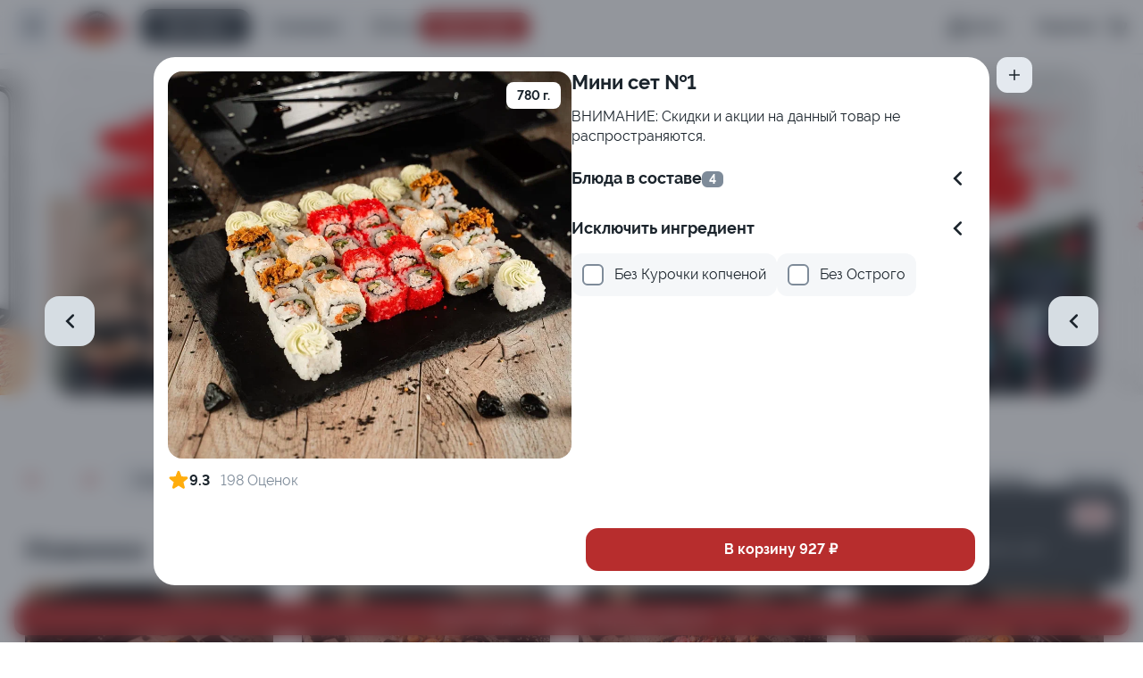

--- FILE ---
content_type: text/css
request_url: https://tandem-sushi.ru/css/site.css
body_size: 395
content:
:root {
    --color-primary: #B72D2D;
    --color-secondary: #EACFD1;
    --color-primary-push: #8F2323;
    --color-secondary-push: #D8B2B2;
    --color-gradient: radial-gradient(110.09% 264.87% at -10.09% 28.92%, #F1EEFF 0%, #EACFD1 100%);

    --color-primary-alfa: rgba(183, 45, 45, 0.2);
    --color-primary-alfa-push: rgba(143, 35, 35, 0.35);

    --font-bold: 'Raleway-Bold', sans-serif;
    --font-regular: 'Raleway-Regular', sans-serif;

}

--- FILE ---
content_type: image/svg+xml
request_url: https://tandem-sushi.ru/css/static/logo-big.svg
body_size: 7037
content:
<svg width="67" height="44" viewBox="0 0 67 44" fill="none" xmlns="http://www.w3.org/2000/svg">
<g clip-path="url(#clip0_11412_141476)">
<path d="M33.7245 40.8082C44.9706 40.8082 54.0873 32.6104 54.0873 22.4978C54.0873 12.3853 44.9706 4.1875 33.7245 4.1875C22.4784 4.1875 13.3617 12.3853 13.3617 22.4978C13.3617 32.6104 22.4784 40.8082 33.7245 40.8082Z" fill="black"/>
<path d="M33.7787 40.2405C44.717 40.2405 53.5842 32.2671 53.5842 22.4313C53.5842 12.5955 44.717 4.62207 33.7787 4.62207C22.8404 4.62207 13.9731 12.5955 13.9731 22.4313C13.9731 32.2671 22.8404 40.2405 33.7787 40.2405Z" fill="white"/>
<path d="M33.7515 39.899C44.4736 39.899 53.1656 32.0831 53.1656 22.4417C53.1656 12.8003 44.4736 4.98438 33.7515 4.98438C23.0293 4.98438 14.3373 12.8003 14.3373 22.4417C14.3373 32.0831 23.0293 39.899 33.7515 39.899Z" fill="black"/>
</g>
<path d="M63.5933 32.3929H3.83997C2.82401 32.3929 2 31.5692 2 30.5529V18.7267C2 17.7107 2.82366 16.8867 3.83997 16.8867H31.5461L33.7165 20.714L35.979 16.8867H63.593C64.6089 16.8867 65.433 17.7104 65.433 18.7267V30.5533C65.433 31.5692 64.6093 32.3929 63.5933 32.3929Z" fill="#B72D2D"/>
<path d="M47.8305 29.7119H19.8663C19.0086 29.7119 18.3132 30.4073 18.3132 31.265V38.447C18.3132 39.3048 19.0086 40.0001 19.8663 40.0001H47.8305C48.6882 40.0001 49.3836 39.3048 49.3836 38.447V31.265C49.3836 30.4073 48.6882 29.7119 47.8305 29.7119Z" fill="#B72D2D"/>
<path d="M22.9769 15.6913L24.829 13.8392C24.829 13.8392 25.3549 13.3361 26.2467 13.0618C27.1384 12.7875 30.5453 12.1014 30.8196 11.8957C31.0939 11.69 31.0712 11.2327 31.78 11.0956C32.4888 10.9584 32.1001 11.1641 32.9461 11.3929C33.792 11.6217 33.5635 11.8274 36.5359 11.9188C39.5083 12.0101 39.8284 11.713 39.8284 11.713C39.8284 11.713 41.406 11.3471 42.1606 10.4784L42.2695 10.181C42.2695 10.181 39.86 7.32828 34.9088 7.19434C34.9088 7.19434 30.8275 7.32828 27.5157 9.9041C24.204 12.4799 23.0881 14.487 22.9769 14.9554C22.8657 15.4234 22.9769 15.6913 22.9769 15.6913Z" fill="white"/>
<path d="M34.1215 6.64767L36.0188 6.74601L35.0701 5.88867L34.1215 6.64767Z" fill="white"/>
<path d="M31.1697 12.4384C31.1697 12.4384 32.7578 15.0647 32.8001 15.6909C33.1689 15.3758 33.1794 14.5184 33.1654 13.8718C33.1514 13.2254 33.1374 12.7334 32.8281 11.8338C32.3239 11.115 30.948 11.7585 31.1697 12.4384Z" fill="white"/>
<path d="M22.6364 15.5254L22.8223 15.9433L23.124 15.8195C23.124 15.8195 22.9848 15.9357 22.9848 16.1058C22.9848 16.2759 23.5498 17.2202 23.6271 17.7464C23.679 17.9947 23.9956 18.6983 23.9183 19.7584C23.6446 19.2804 23.3329 18.2801 21.3828 17.4753C20.3302 17.3282 19.8735 17.6223 19.3707 18.1021C19.6879 17.0341 19.9047 16.7014 20.346 16.4458C20.7872 16.1904 21.6568 15.8992 22.004 15.8992C22.3504 15.8995 22.6364 15.5254 22.6364 15.5254Z" fill="white"/>
<path d="M39.5553 10.0919C39.903 10.0919 40.1848 9.81007 40.1848 9.46245C40.1848 9.11482 39.903 8.83301 39.5553 8.83301C39.2077 8.83301 38.9259 9.11482 38.9259 9.46245C38.9259 9.81007 39.2077 10.0919 39.5553 10.0919Z" fill="black"/>
<path d="M37.0432 11.2315C36.7228 10.1395 36.1954 9.16342 37.4928 7.99442C37.0432 7.8917 36.1312 8.34138 36.0157 8.66237C35.8745 9.21448 35.81 10.101 37.0432 11.2315Z" fill="black"/>
<path d="M21.3691 28.4371L21.3564 20.4297H23.1106V23.0989H25.6273V20.4297H27.3942V23.1243H27.6867L27.8266 24.7639L27.3689 24.7385V27.2426C27.3689 27.2426 27.5468 28.3738 25.0427 28.3229C25.0174 26.7596 25.0174 26.7596 25.0174 26.7596C25.0174 26.7596 25.653 26.8738 25.6656 26.3528C25.6783 25.8318 25.6783 24.7385 25.6783 24.7385H23.581L23.1229 24.027V28.1327L21.3691 28.4371Z" fill="white"/>
<path d="M31.7827 22.75L31.5461 24.2416H33.9609L34.2688 22.75H31.7827Z" fill="white"/>
<path d="M35.7839 26.6117V29.3801L37.536 29.7116V28.2911H42.5318V29.3566L44.3313 29.7116V26.61L43.4715 26.5924C43.4715 26.5924 43.6919 23.6978 41.2297 20.9276C40.4011 21.1881 40.4011 21.1881 40.4011 21.1881L40.7801 20.1465L39.0044 19.46L36.6217 26.5636" fill="white"/>
<path d="M7.91858 22.1095L8.07748 20.4102L13.3211 20.3926L13.1277 22.1095H11.2414V26.2528C11.2414 26.2528 11.2512 26.8669 11.7778 26.8887C11.4048 28.5339 11.4048 28.5339 11.4048 28.5339C11.4048 28.5339 9.53145 28.5399 9.51458 26.8026C9.49771 25.0653 9.49771 25.0653 9.49771 25.0653L9.51915 22.5226L10.2904 22.1144L7.91858 22.1095Z" fill="white"/>
<path d="M13.557 27.907L15.8325 22.5899H14.2422L14.3427 20.9074H16.4854L16.9206 19.8447L18.3433 20.3935L18.1928 20.9074H20.4525L20.2514 22.6318L19.021 22.6233L20.9598 27.907L19.4714 28.4371L17.443 23.0775L15.1759 28.3984L13.557 27.907Z" fill="white"/>
<path d="M16.0266 27.3395L17.6683 25.7168L18.5806 26.6769L16.9262 28.3228L16.0266 27.3395Z" fill="white"/>
<path d="M38.4744 26.463L39.9231 22.6533C39.9231 22.6533 41.7434 23.0826 41.5205 26.463C38.4744 26.463 38.4744 26.463 38.4744 26.463Z" fill="#B72D2D"/>
<path d="M44.9563 20.4395V22.1385H46.6033L45.7796 22.4503V23.1439H45.2164L45.0428 24.6692H45.7796V26.9057L45.0776 26.975L45.2164 28.778L51.2665 28.0152L50.7814 26.2469L47.4698 26.5591V24.6087H49.7932L49.9837 23.0226H47.4354V22.1037H50.6773V20.4395H44.9563Z" fill="white"/>
<path d="M51.6062 20.7133L51.6839 28.2374H53.4188V24.117L55.1733 28.454L56.6716 27.902L56.4747 27.4362L57.8151 24.2548V28.2177H59.6685V20.4398L57.7561 19.8584L55.676 25.0433L53.4581 19.8584L51.6062 20.7133Z" fill="white"/>
<path d="M22.4754 31.8572L26.0375 31.8516C26.0375 31.8516 27.2894 32.1423 27.2447 33.6624C26.7083 33.6624 26.0822 33.6624 26.0822 33.6624L26.0843 33.4542C26.0843 33.4542 26.2924 33.225 25.6783 33.225C25.0641 33.225 23.8559 33.225 23.8559 33.225C23.8559 33.225 23.6579 33.6624 23.4185 34.454C23.0227 35.7663 24.8244 37.9114 26.4801 35.8704C27.2461 36.9117 27.2461 36.9117 27.2461 36.9117C27.2461 36.9117 26.5413 38.0391 24.9207 38.0391C23.3001 38.0391 22.3769 36.7155 22.2321 35.8289C22.0873 34.9423 22.1474 34.2522 22.3745 33.6378C22.8821 33.3973 23.2656 33.2331 23.2656 33.2331H22.2089L22.4754 31.8572Z" fill="#FFBA00"/>
<path d="M27.5187 32.693L29.384 36.304L28.2362 37.2651L28.7719 38.5711C28.7719 38.5711 30.7609 37.2321 31.5456 35.6821C32.3302 34.1318 32.1893 32.0532 32.1893 32.0532H30.9912C30.9912 32.0532 31.1599 34.4422 30.1735 35.235C28.4735 31.9287 28.4735 31.9287 28.4735 31.9287L27.5187 32.693Z" fill="#FFBA00"/>
<path d="M32.5901 31.7246V38.039H39.9661L40.0575 36.7309H39.7447V31.9282H38.3933V36.7309H36.8916V31.9282H35.5146V36.7415H34.3833L33.9579 37.2691L33.9347 36.7415V31.9282L32.5901 31.7246Z" fill="#FFBA00"/>
<path d="M40.5981 31.8604V37.9891H41.9129V35.901C41.9129 35.901 42.0096 35.1663 42.9957 34.4509C43.9817 33.7355 44.2331 33.7548 44.2331 33.7548V36.307C44.2331 36.307 44.3104 36.6937 43.8657 36.7324C43.8657 37.7765 43.8657 37.9891 43.8657 37.9891H44.6585C44.6585 37.9891 45.5285 37.8345 45.5285 37.1771C45.5285 36.5197 45.5285 31.8604 45.5285 31.8604H44.2665L44.2429 32.8127L44.0784 32.4211C44.0784 32.4211 43.537 32.5564 42.8603 33.0011C42.1836 33.4458 42.0289 33.8905 42.0289 33.8905L41.8162 34.1225V31.8604H40.5981Z" fill="#FFBA00"/>
<defs>
<clipPath id="clip0_11412_141476">
<rect width="40.7789" height="16.874" fill="white" transform="translate(13.2087 4)"/>
</clipPath>
</defs>
</svg>


--- FILE ---
content_type: application/javascript; charset=UTF-8
request_url: https://tandem-sushi.ru/js/theme.js
body_size: 304
content:
(() => {
    const match = document.cookie.match(/(?:^|; )theme=([^;]+)/);
    const setTheme = (theme) => {
        document.documentElement.classList.add(`${theme}-mode`);
    };

    const setSystemTheme = () => {
        if (window.matchMedia("(prefers-color-scheme: dark)").matches) {
            setTheme("dark");
        } else {
            setTheme("light");
        }
        const mediaQueryList = window.matchMedia("(prefers-color-scheme: dark)");
        mediaQueryList.addEventListener("change", (event) => {
            document.documentElement.classList.replace(
                event.matches ? "light-mode" : "dark-mode",
                event.matches ? "dark-mode" : "light-mode"
            );
        });
    };

    if (match) {
        const theme = match[1];
        if (theme === "system") {
            setSystemTheme();
            return;
        }
        setTheme(theme);
        return;
    }
    setTheme("light");
})();


--- FILE ---
content_type: application/javascript; charset=UTF-8
request_url: https://tandem-sushi.ru/_nuxt/1bc7f8b.js
body_size: 268541
content:
(window.webpackJsonp=window.webpackJsonp||[]).push([[16],[,,,function(e,t,r){"use strict";Object.defineProperty(t,"__esModule",{value:!0}),t.IconSizes=t.Sizes=void 0,function(e){e.XL="xl",e.L="l",e.M="m",e.S="s",e.XS="xs"}(t.Sizes||(t.Sizes={})),function(e){e.L="l",e.M="m",e.S="s",e.XXL="xxl"}(t.IconSizes||(t.IconSizes={}))},,,,,,,,,function(e,t,r){"use strict";r.d(t,"k",(function(){return _})),r.d(t,"m",(function(){return x})),r.d(t,"l",(function(){return w})),r.d(t,"e",(function(){return C})),r.d(t,"b",(function(){return O})),r.d(t,"s",(function(){return P})),r.d(t,"g",(function(){return k})),r.d(t,"h",(function(){return S})),r.d(t,"d",(function(){return A})),r.d(t,"r",(function(){return I})),r.d(t,"j",(function(){return E})),r.d(t,"t",(function(){return D})),r.d(t,"o",(function(){return j})),r.d(t,"q",(function(){return R})),r.d(t,"f",(function(){return L})),r.d(t,"c",(function(){return B})),r.d(t,"i",(function(){return N})),r.d(t,"p",(function(){return z})),r.d(t,"a",(function(){return W})),r.d(t,"v",(function(){return K})),r.d(t,"n",(function(){return Q})),r.d(t,"u",(function(){return Z}));r(48),r(7),r(38),r(49),r(14),r(11),r(15);var n=r(62),o=r(13),c=r(2),l=r(41),d=(r(17),r(5),r(103),r(18),r(21),r(24),r(28),r(8),r(32),r(31),r(34),r(23),r(50),r(306),r(468),r(144),r(67),r(72),r(789),r(29),r(35),r(4)),f=r(110);function m(e,t){var r=Object.keys(e);if(Object.getOwnPropertySymbols){var n=Object.getOwnPropertySymbols(e);t&&(n=n.filter((function(t){return Object.getOwnPropertyDescriptor(e,t).enumerable}))),r.push.apply(r,n)}return r}function v(e){for(var t=1;t<arguments.length;t++){var r=null!=arguments[t]?arguments[t]:{};t%2?m(Object(r),!0).forEach((function(t){Object(c.a)(e,t,r[t])})):Object.getOwnPropertyDescriptors?Object.defineProperties(e,Object.getOwnPropertyDescriptors(r)):m(Object(r)).forEach((function(t){Object.defineProperty(e,t,Object.getOwnPropertyDescriptor(r,t))}))}return e}function h(e,t){var r="undefined"!=typeof Symbol&&e[Symbol.iterator]||e["@@iterator"];if(!r){if(Array.isArray(e)||(r=function(e,a){if(e){if("string"==typeof e)return y(e,a);var t={}.toString.call(e).slice(8,-1);return"Object"===t&&e.constructor&&(t=e.constructor.name),"Map"===t||"Set"===t?Array.from(e):"Arguments"===t||/^(?:Ui|I)nt(?:8|16|32)(?:Clamped)?Array$/.test(t)?y(e,a):void 0}}(e))||t&&e&&"number"==typeof e.length){r&&(e=r);var n=0,o=function(){};return{s:o,n:function(){return n>=e.length?{done:!0}:{done:!1,value:e[n++]}},e:function(e){throw e},f:o}}throw new TypeError("Invalid attempt to iterate non-iterable instance.\nIn order to be iterable, non-array objects must have a [Symbol.iterator]() method.")}var c,a=!0,u=!1;return{s:function(){r=r.call(e)},n:function(){var e=r.next();return a=e.done,e},e:function(e){u=!0,c=e},f:function(){try{a||null==r.return||r.return()}finally{if(u)throw c}}}}function y(e,a){(null==a||a>e.length)&&(a=e.length);for(var t=0,r=Array(a);t<a;t++)r[t]=e[t];return r}function _(e){d.default.config.errorHandler&&d.default.config.errorHandler(e)}function x(e){return e.then((function(e){return e.default||e}))}function w(e){return e.$options&&"function"==typeof e.$options.fetch&&!e.$options.fetch.length}function C(e){var t,r=arguments.length>1&&void 0!==arguments[1]?arguments[1]:[],n=e.$children||[],o=h(n);try{for(o.s();!(t=o.n()).done;){var c=t.value;c.$fetch?r.push(c):c.$children&&C(c,r)}}catch(e){o.e(e)}finally{o.f()}return r}function O(e,t){if(t||!e.options.__hasNuxtData){var r=e.options._originDataFn||e.options.data||function(){return{}};e.options._originDataFn=r,e.options.data=function(){var data=r.call(this,this);return this.$ssrContext&&(t=this.$ssrContext.asyncData[e.cid]),v(v({},data),t)},e.options.__hasNuxtData=!0,e._Ctor&&e._Ctor.options&&(e._Ctor.options.data=e.options.data)}}function P(e){return e.options&&e._Ctor===e||(e.options?(e._Ctor=e,e.extendOptions=e.options):(e=d.default.extend(e))._Ctor=e,!e.options.name&&e.options.__file&&(e.options.name=e.options.__file)),e}function k(e){var t=arguments.length>1&&void 0!==arguments[1]&&arguments[1],r=arguments.length>2&&void 0!==arguments[2]?arguments[2]:"components";return Array.prototype.concat.apply([],e.matched.map((function(e,n){return Object.keys(e[r]).map((function(o){return t&&t.push(n),e[r][o]}))})))}function S(e){var t=arguments.length>1&&void 0!==arguments[1]&&arguments[1];return k(e,t,"instances")}function A(e,t){return Array.prototype.concat.apply([],e.matched.map((function(e,r){return Object.keys(e.components).reduce((function(n,o){return e.components[o]?n.push(t(e.components[o],e.instances[o],e,o,r)):delete e.components[o],n}),[])})))}function I(e,t){return Promise.all(A(e,function(){var e=Object(o.a)(regeneratorRuntime.mark((function e(r,n,o,c){var l,d;return regeneratorRuntime.wrap((function(e){for(;;)switch(e.prev=e.next){case 0:if("function"!=typeof r||r.options){e.next=11;break}return e.prev=1,e.next=4,r();case 4:r=e.sent,e.next=11;break;case 7:throw e.prev=7,e.t0=e.catch(1),e.t0&&"ChunkLoadError"===e.t0.name&&"undefined"!=typeof window&&window.sessionStorage&&(l=Date.now(),(!(d=parseInt(window.sessionStorage.getItem("nuxt-reload")))||d+6e4<l)&&(window.sessionStorage.setItem("nuxt-reload",l),window.location.reload(!0))),e.t0;case 11:return o.components[c]=r=P(r),e.abrupt("return","function"==typeof t?t(r,n,o,c):r);case 13:case"end":return e.stop()}}),e,null,[[1,7]])})));return function(t,r,n,o){return e.apply(this,arguments)}}()))}function E(e){return T.apply(this,arguments)}function T(){return(T=Object(o.a)(regeneratorRuntime.mark((function e(t){return regeneratorRuntime.wrap((function(e){for(;;)switch(e.prev=e.next){case 0:if(t){e.next=2;break}return e.abrupt("return");case 2:return e.next=4,I(t);case 4:return e.abrupt("return",v(v({},t),{},{meta:k(t).map((function(e,r){return v(v({},e.options.meta),(t.matched[r]||{}).meta)}))}));case 5:case"end":return e.stop()}}),e)})))).apply(this,arguments)}function D(e,t){return M.apply(this,arguments)}function M(){return(M=Object(o.a)(regeneratorRuntime.mark((function e(t,r){var o,c,d,m;return regeneratorRuntime.wrap((function(e){for(;;)switch(e.prev=e.next){case 0:return t.context||(t.context={isStatic:!1,isDev:!1,isHMR:!1,app:t,store:t.store,payload:r.payload,error:r.error,base:t.router.options.base,env:{}},r.req&&(t.context.req=r.req),r.res&&(t.context.res=r.res),r.ssrContext&&(t.context.ssrContext=r.ssrContext),t.context.redirect=function(e,path,r){if(e){t.context._redirected=!0;var o=Object(n.a)(path);if("number"==typeof e||"undefined"!==o&&"object"!==o||(r=path||{},path=e,o=Object(n.a)(path),e=302),"object"===o&&(path=t.router.resolve(path).route.fullPath),!/(^[.]{1,2}\/)|(^\/(?!\/))/.test(path))throw path=Object(f.d)(path,r),window.location.replace(path),new Error("ERR_REDIRECT");t.context.next({path:path,query:r,status:e})}},t.context.nuxtState=window.__NUXT__),e.next=3,Promise.all([E(r.route),E(r.from)]);case 3:o=e.sent,c=Object(l.a)(o,2),d=c[0],m=c[1],r.route&&(t.context.route=d),r.from&&(t.context.from=m),t.context.next=r.next,t.context._redirected=!1,t.context._errored=!1,t.context.isHMR=!1,t.context.params=t.context.route.params||{},t.context.query=t.context.route.query||{};case 15:case"end":return e.stop()}}),e)})))).apply(this,arguments)}function j(e,t){return!e.length||t._redirected||t._errored?Promise.resolve():R(e[0],t).then((function(){return j(e.slice(1),t)}))}function R(e,t){var r;return(r=2===e.length?new Promise((function(r){e(t,(function(e,data){e&&t.error(e),r(data=data||{})}))})):e(t))&&r instanceof Promise&&"function"==typeof r.then?r:Promise.resolve(r)}function L(base,e){if("hash"===e)return window.location.hash.replace(/^#\//,"");base=decodeURI(base).slice(0,-1);var path=decodeURI(window.location.pathname);base&&path.startsWith(base)&&(path=path.slice(base.length));var t=(path||"/")+window.location.search+window.location.hash;return Object(f.c)(t)}function B(e,t){return function(e,t){for(var r=new Array(e.length),i=0;i<e.length;i++)"object"===Object(n.a)(e[i])&&(r[i]=new RegExp("^(?:"+e[i].pattern+")$",V(t)));return function(t,n){for(var path="",data=t||{},o=(n||{}).pretty?H:encodeURIComponent,c=0;c<e.length;c++){var l=e[c];if("string"!=typeof l){var d=data[l.name||"pathMatch"],f=void 0;if(null==d){if(l.optional){l.partial&&(path+=l.prefix);continue}throw new TypeError('Expected "'+l.name+'" to be defined')}if(Array.isArray(d)){if(!l.repeat)throw new TypeError('Expected "'+l.name+'" to not repeat, but received `'+JSON.stringify(d)+"`");if(0===d.length){if(l.optional)continue;throw new TypeError('Expected "'+l.name+'" to not be empty')}for(var m=0;m<d.length;m++){if(f=o(d[m]),!r[c].test(f))throw new TypeError('Expected all "'+l.name+'" to match "'+l.pattern+'", but received `'+JSON.stringify(f)+"`");path+=(0===m?l.prefix:l.delimiter)+f}}else{if(f=l.asterisk?F(d):o(d),!r[c].test(f))throw new TypeError('Expected "'+l.name+'" to match "'+l.pattern+'", but received "'+f+'"');path+=l.prefix+f}}else path+=l}return path}}(function(e,t){var r,n=[],o=0,c=0,path="",l=t&&t.delimiter||"/";for(;null!=(r=G.exec(e));){var d=r[0],f=r[1],m=r.index;if(path+=e.slice(c,m),c=m+d.length,f)path+=f[1];else{var v=e[c],h=r[2],y=r[3],_=r[4],x=r[5],w=r[6],C=r[7];path&&(n.push(path),path="");var O=null!=h&&null!=v&&v!==h,P="+"===w||"*"===w,k="?"===w||"*"===w,S=r[2]||l,pattern=_||x;n.push({name:y||o++,prefix:h||"",delimiter:S,optional:k,repeat:P,partial:O,asterisk:Boolean(C),pattern:pattern?Y(pattern):C?".*":"[^"+U(S)+"]+?"})}}c<e.length&&(path+=e.substr(c));path&&n.push(path);return n}(e,t),t)}function N(e,t){var r={},n=v(v({},e),t);for(var o in n)String(e[o])!==String(t[o])&&(r[o]=!0);return r}function z(e){var t;if(e.message||"string"==typeof e)t=e.message||e;else try{t=JSON.stringify(e,null,2)}catch(r){t="[".concat(e.constructor.name,"]")}return v(v({},e),{},{message:t,statusCode:e.statusCode||e.status||e.response&&e.response.status||500})}window.onNuxtReadyCbs=[],window.onNuxtReady=function(e){window.onNuxtReadyCbs.push(e)};var G=new RegExp(["(\\\\.)","([\\/.])?(?:(?:\\:(\\w+)(?:\\(((?:\\\\.|[^\\\\()])+)\\))?|\\(((?:\\\\.|[^\\\\()])+)\\))([+*?])?|(\\*))"].join("|"),"g");function H(e,t){var r=t?/[?#]/g:/[/?#]/g;return encodeURI(e).replace(r,(function(e){return"%"+e.charCodeAt(0).toString(16).toUpperCase()}))}function F(e){return H(e,!0)}function U(e){return e.replace(/([.+*?=^!:${}()[\]|/\\])/g,"\\$1")}function Y(e){return e.replace(/([=!:$/()])/g,"\\$1")}function V(e){return e&&e.sensitive?"":"i"}function W(e,t,r){e.$options[t]||(e.$options[t]=[]),e.$options[t].includes(r)||e.$options[t].push(r)}var K=f.b,Q=(f.e,f.a);function Z(e){try{window.history.scrollRestoration=e}catch(e){}}},,,,function(e,t,r){"use strict";r.r(t);var n=r(440),o=r(237);for(var c in o)["default"].indexOf(c)<0&&function(e){r.d(t,e,(function(){return o[e]}))}(c);r(821);var l=r(0),component=Object(l.a)(o.default,n.a,n.b,!1,null,"5cec86a3",null);t.default=component.exports},,,function(e,t,r){"use strict";Object.defineProperty(t,"__esModule",{value:!0});var n=r(817),o=r(538),c={CONFIG_KEY:"",IS_TEST_SITE:"0",BASE_URL:"https://stable.goulash.tech",BASE_URL_CLIENT:"https://stable.goulash.tech",CLIENT_AUTH_WS_URL:"wss://stable.goulash.tech/telegram_auth",RABBIT_PROXY_WS_URL:"wss://stable.goulash.tech",CURRENCY_SYMBOL:o.priceSymbol.RUBLE,POSITION_CURRENCY_SYMBOL:o.pricePosition.END,PRICE_SEPARATOR:o.priceSeparator.WHITESPACE,TELEGRAM_AUTH_BOT_USERNAME:"goulash_dev_auth_bot",WHATSAPP_AUTH_PHONE:"",MENU_CATALOG_SERVICE_URL_SERVER:"https://stable.goulash.tech/catalof-api",MENU_CATALOG_SERVICE_URL_CLIENT:"https://stable.goulash.tech/catalof-api",APP_STORE_LINK:"",GOOGLE_PLAY_LINK:"",SOCIAL_VK:"",SOCIAL_TG:"",SOCIAL_INSTAGRAM:"",SOCIAL_WHATSAPP:"",SOCIAL_YOUTUBE:"",SOCIAL_MAIL:"",SOCIAL_FACEBOOK:"",NAME:"",FOOTER_COPYRIGHT:"",YANDEX_METRIC:"",GOULASH_METRIC:"",SITE_VERSION:"WEB-14",BRAND_ID:"1",VK_PIXEL:"",VK_PIXEL_OLD:"",GTM_ID:"",WEB_MASTER_TAG_ID:"",GET_CATALOG_IN_CLIENT:"",CSS_PREFIX:"",DEFAULT_CITY_ID:"1",DEFAULT_DEPARTMENT_ID:"0",CITIES_TIMER:"1800000",DEBUG:"",SENTRY_KEY:""};n.applyOverridenConfigs(c),t.default=c},function(e,t,r){"use strict";r.r(t);var n=r(437),o=r(231);for(var c in o)["default"].indexOf(c)<0&&function(e){r.d(t,e,(function(){return o[e]}))}(c);r(803);var l=r(0),component=Object(l.a)(o.default,n.a,n.b,!1,null,"0393401d",null);t.default=component.exports,installComponents(component,{LoaderIcon:r(66).default})},,,,,function(e,t,r){"use strict";Object.defineProperty(t,"__esModule",{value:!0}),t.Side=void 0,function(e){e.UP="up",e.RIGHT="right",e.DOWN="down",e.LEFT="left",e.DIAGONALLY="diagonally"}(t.Side||(t.Side={}))},function(e,t,r){"use strict";Object.defineProperty(t,"__esModule",{value:!0}),t.Routes=void 0,function(e){e.MAIN="/",e.LANDING="/landing",e.ORDER="/order",e.USER="/user",e.CLOUD_PAYMENT="/cloudpayment",e.BONUS_CARD="/bonus_card",e.PROFILE="/profile",e.ORDER_HISTORY="/orders-history",e.CURRENT_ORDERS="/current_orders",e.GUESTBOOK="/guestbook",e.RESTAURANTS="/rest",e.CREATE_BONUS_CARD="/create_bonus_card",e.PRODUCTS="/products",e.MOBILE_APP="/mobile_app",e.SITEMAP="/sitemap",e.GPLAY="/gplay",e.PRIVACY="/privacy",e.ROBOTS_TXT="/robots.txt",e.COOKIE="landing/cookie"}(t.Routes||(t.Routes={}))},,,,,,,function(e,t,r){"use strict";Object.defineProperty(t,"__esModule",{value:!0}),t.YandexTarget=void 0,function(e){e.FIRST_CHOICE_ADDRESS="first-choice-address",e.ADD_TO_BASKET="Add-to-basket",e.GO_TO_CART="go-to-cart",e.CLEAR_CART="clear-cart",e.ORDER_PROCESSING="order-processing",e.CHOICE_PAYMENT="choice_payment",e.SAVE_ORDER="save_order",e.SMS="sms",e.SMS_START="sms-start",e.SMS_END="sms-end",e.TELEGRAM="telegram",e.TELEGRAM_START="telegram-start",e.TELEGRAM_END="telegram-end",e.UNIBELL_START="unibell-start",e.UNIBELL_END="unibell-end",e.WHATSAPP_START="whatsapp-start",e.WHATSAPP_END="whatsapp-end",e.WHATSAPP_REVVY="whatsapp-revvy",e.WHATSAPP_REVVY_START="whatsapp-revvy-start",e.WHATSAPP_REVVY_END="whatsapp-revvy-end",e.SORTIROVKA="sortirovka",e.DOPPRODAJI="dopprodaji",e.OCENKAPOPAPNACHALO="ocenkapopapnachalo",e.OCENKAPOPAPZAKRULI="ocenkapopapzakruli",e.AUTO_STARTED_ORDER_RATING="auto-started-order-rating",e.USER_STARTED_ORDER_RATING="user-started-order-rating",e.USER_SAVED_ORDER_RATING="user-saved-order-rating",e.USER_SCORED_COURIER="user-scored-courier",e.USER_CLOSED_ORDER_RATING="user-closed-order-rating",e.OTZIV_PLUS="Otziv-plus",e.OTZIV_NEUTRAL="Otziv-neutral",e.OTZIV_MINUS="Otziv-minus",e.INSTALL_APP_ANDROID_BUTTON_CLICK="install_app_android_button_click",e.INSTALL_APP_IOS_BUTTON_CLICK="install_app_ios_button_click",e.AUTHORIZATION="authorization",e.AUTHORIZED="authorized",e.NOT_AUTHORIZED="not-authorized",e.SHOW_AUTHORIZATION_MODAL_IN_CART="show-authorization-modal-in-cart",e.LOGGED_IN_CART="logged-in-cart",e.ADD_TO_CART="add-to-cart",e.REMOVE_FROM_CART="remove-from-cart",e.VIEW_PRODUCT="view-product",e.VIEW_CATEGORY="view-category",e.EDIT_QUANTITY_PRODUCT_IN_CART="edit-quantity-product-in-cart",e.REGISTER_BONUS_CARD_IN_CART="register-bonus-card-in-cart",e.CHANGE_DELIVERY_DATE_IN_CART="change-delivery-date-in-cart",e.CHANGE_DELIVERY_TIME_IN_CART="change-delivery-time-in-cart",e.PAID_BY_BONUS_IN_CART="paid-by-bonus-in-cart",e.ORDER_CASH_PAYMENT_TYPE="order-cash-payment-type",e.SCAN_QR_CODE="scan-qr-code",e.ORDER_QR_PAYMENT_TYPE="order-qr-payment-type",e.ORDER_ONLINE_PAYMENT_TYPE="order-online-payment-type",e.DONT_FORGET_TOP="dont-forget-top",e.DONT_FORGET_BOTTOM="dont-forget-bottom",e.START_COOK="start_cook",e.SEARCH="search",e.SEARCH_OPEN="searchopen"}(t.YandexTarget||(t.YandexTarget={}))},,,function(e,t,r){"use strict";r.r(t),r.d(t,"sendYandexMetric",(function(){return v})),r.d(t,"EcommerceYandex",(function(){return h})),r.d(t,"sendVKMetric",(function(){return y})),r.d(t,"sendTagManagerMetric",(function(){return _})),r.d(t,"canUseEcommerce",(function(){return x}));r(8),r(7),r(5),r(14),r(15);var n=r(62),o=r(13),c=r(2),l=(r(53),r(28),r(11),r(17),r(101)),d=r(64),f=r(33);function m(e,t){var r=Object.keys(e);if(Object.getOwnPropertySymbols){var n=Object.getOwnPropertySymbols(e);t&&(n=n.filter((function(t){return Object.getOwnPropertyDescriptor(e,t).enumerable}))),r.push.apply(r,n)}return r}var v=function(e,t){},h={},y=function(e,t){},_=function(e,t){var r=t?function(e){for(var t=1;t<arguments.length;t++){var r=null!=arguments[t]?arguments[t]:{};t%2?m(Object(r),!0).forEach((function(t){Object(c.a)(e,t,r[t])})):Object.getOwnPropertyDescriptors?Object.defineProperties(e,Object.getOwnPropertyDescriptors(r)):m(Object(r)).forEach((function(t){Object.defineProperty(e,t,Object.getOwnPropertyDescriptor(r,t))}))}return e}({event:e},t):{event:e};window.$nuxt&&window.$nuxt.$gtm&&window.$nuxt.$gtm.push(r)};function x(){var e=arguments.length>0&&void 0!==arguments[0]?arguments[0]:"Ecommerce";return!!window&&!!window[e]}!function(){v=function(e,t){h.reachGoal(e,t)};var e=function(){var e=Object(o.a)(regeneratorRuntime.mark((function e(){var t,r,n,o,c;return regeneratorRuntime.wrap((function(e){for(;;)switch(e.prev=e.next){case 0:return e.next=2,Object(l.getContext)();case 2:return c=e.sent,e.abrupt("return",null==c||null===(t=c.store)||void 0===t||null===(r=t.state)||void 0===r||null===(n=r.delivery)||void 0===n||null===(o=n.city)||void 0===o?void 0:o.id);case 4:case"end":return e.stop()}}),e)})));return function(){return e.apply(this,arguments)}}(),t=function(){function e(data,e,t,r){var n=Object.assign({},data);if(r)return n.category=n.brand+"/"+n.category,n;var o=n.brand;return n.brand=n.category,n.category=o,t&&(n.variant=t),e&&(n.quantity=Math.abs(e)),n}return{getProductData:function(t,r,o,c){return function(t,r,o,c){if("object"===Object(n.a)(t))return e(t,r,o,c);var data={id:t.data("id"),name:t.data("name"),price:t.data("price"),brand:t.data("brand"),category:t.data("category")};return o=o||t.data("variant"),e(data,r=Number(r||t.data("quantity")),o,c)}(t,r,o,c)}}}(),r={enterProduct:function(e){h.enterProduct(e),w.enterProduct(e)},enterCategory:function(e){w.enterCategory(e)},addProduct:function(e,t,r){h.addProduct(e,t,r),w.addProduct(e,t,r),m.addProduct(e,t,r),c.addProduct(e,t)},orderStepProducts:function(e){h.reachGoal("go-to-basket"),w.order("order-products",e),m.goal("initiate_checkout",e),c.order("InitiateCheckout",e)},selectPaymentType:function(e){h.reachGoal(f.YandexTarget.CHOICE_PAYMENT),w.order("order-payment",e),m.order("add_payment_info",e),c.order("AddPaymentInfo",e)},orderStepFinish:function(e,t,r,n){return Object(o.a)(regeneratorRuntime.mark((function o(){return regeneratorRuntime.wrap((function(o){for(;;)switch(o.prev=o.next){case 0:h.order(e,t,r),m.order("purchase",e,n),c.order("Purchase",e,n);case 3:case"end":return o.stop()}}),o)})))()},callback:function(e){w.callback(e),m.goal("contact"),c.goal("Contact")},promo:function(e){w.promo(e)},trackPageview:function(e){h.trackPageview(e),w.trackPageview(e),m.trackPageview(e),c.trackPageview(e)}},c=function(){function e(e,data){if(window&&window.fbq){try{fbq("track",e,data)}catch(e){}}}function r(e){return(e||[]).map((function(e){return t.getProductData(e).id}))}return{enterProduct:function(e){},addProduct:function(t,n){0===(n=parseInt(n))||isNaN(n)||e("AddToCart",{content_ids:r([t]),value:n})},order:function(t,n,o){var c={content_ids:r(n)};o&&(c.value=o),e(t,c)},trackPageview:function(){e("PageView")},goal:function(t){e(t)},conversion:function(e){}}}(),m=function(){function e(e,data){try{VK.Goal(e,data)}catch(e){}}function r(e){return(e||[]).map((function(e){var r=t.getProductData(e);return{id:r.id,price:r.price}}))}return{enterProduct:function(r){e("detail",{products:[t.getProductData(r)]})},addProduct:function(t,n){0===(n=parseInt(n))||isNaN(n)||e(n>0?"add_to_cart":"remove_from_cart",{products:r([t])})},order:function(t,n,o){var c={products:r(n)};o&&(c.total_price=o),e(t,c)},trackPageview:function(){e("page_view")},goal:function(t){e(t)},conversion:function(){e("conversion")}}}();function _(){window.gtag?window.gtag.apply(window.gtag,arguments):window.ga&&window.ga.apply(window.ga,arguments)}y=function(e,t){m.goal(e,t)},h=function(){function e(e,data){var t={};t[e]=data,window.dataLayer&&dataLayer.push({ecommerce:t})}return{enterProduct:function(r){e("detail",{products:[t.getProductData(r)]})},addProduct:function(r,n,o){if(0!==(n=parseInt(n))&&!isNaN(n)){var c=n>0?"add":"remove";"add"===c&&h.reachGoal(f.YandexTarget.ADD_TO_BASKET),e(c,{products:[t.getProductData(r,n,o)]})}},order:function(r,n,o){var c=[];for(var l in r){var d=t.getProductData(r[l]);c.push(d)}var f={id:n};o&&(f.coupon=o),e("purchase",{actionField:f,products:c},{orderId:n})},trackPageview:function(e){try{window.g_Counter&&window.g_Counter("hit",e),window.g_Counter_common&&window.g_Counter_common("hit",e)}catch(e){}},reachGoal:function(e,t){try{t=t||{},window.g_Counter&&window.g_Counter.reachGoal(e,t,(function(e){})),window.g_Counter_common&&window.g_Counter_common.reachGoal(e,t,(function(e){}))}catch(e){}}}}();var x=function(){return{enterProduct:function(e){var r=t.getProductData(e,!1,!1,!0);r.position=Math.floor(11*Math.random()),this.trackPageview("/virtual/product"),_("event","view_item",{items:[r]}),_("event","select_content",{content_type:"product",items:[r]})},enterCategory:function(e){this.trackPageview(e)},addProduct:function(e,r,n){if(0!==(r=parseInt(r))&&!isNaN(r)){var o=t.getProductData(e,r,n,!0);this.trackPageview("/virtual/addtocart"),_("event",r>0?"add_to_cart":"remove_from_cart",{items:[o]})}},beginPrepare:function(e){this.order("order-payment",e)},callback:function(e){_("event","select_content",{promotions:[{id:"call_back",name:"Обратный звонок",creative_name:"Телефон: "+e,creative_slot:"Обратный звонок"}]}),_("event","click",{send_to:this.getGtagId(),event_category:"Обратный звонок",event_label:"Обратный звонок"})},promo:function(e){_("event","select_content",{promotions:[{id:"banner_click",name:"Переход по баннеру",creative_name:"banner_link: "+e,creative_slot:"main_page"}]}),_("event","click",{send_to:this.getGtagId(),event_category:"Переход по баннеру",event_label:"banner_link: "+e})},order:function(t,r,n,c){var l=this;return Object(o.a)(regeneratorRuntime.mark((function o(){var f,m;return regeneratorRuntime.wrap((function(o){for(;;)switch(o.prev=o.next){case 0:return f=l.getItems(r),t===d.ORDER_STEPS.ORDER&&(l.trackPageview("/virtual/card-step1"),_("event","begin_checkout",{items:f})),t===d.ORDER_STEPS.DETAILS&&(l.trackPageview("/virtual/card-step2"),_("event","checkout_progress",{checkout_step:2,items:f})),t===d.ORDER_STEPS.PAYMENT&&(l.trackPageview("/virtual/card-step3"),_("event","checkout_progress",{checkout_step:3,items:f})),o.next=6,e();case 6:m=o.sent,t===d.ORDER_STEPS.FINISH&&1!==m&&(l.trackPageview("/virtual/purchase"),_("event","purchase",{transaction_id:n,items:f,coupon:c||""}));case 8:case"end":return o.stop()}}),o)})))()},getItems:function(e){var r=[];if(e)for(var n in e){var o=t.getProductData(e[n],!1,!1,!0);o.list_position=n+1,r.push(o)}return r},trackPageview:function(e){e&&this.setPage(e),_("event","page_view")},setPage:function(e){_("config",this.getGtagId(),{page_path:e})},getGtagId:function(){return window.GTAG_ID||0}}},w={enterProduct:function(e){var r=t.getProductData(e,!1,!1,!0);r.position=Math.floor(11*Math.random()),_("ec:addProduct",r),_("ec:setAction","detail"),_("send","pageview","/virtual/product"),_("send","event","product","view")},enterCategory:function(){var e=document.getElementById("result").getAttribute("data-category");document.querySelectorAll(".product-block").forEach((function(r,n){var o=fromClass(r,"js-prod-data-"),c=document.querySelector('[id^="modifications_list_'+o+'"]:checked'),l=t.getProductData(r,1,document.querySelector("#modification_title_"+o+"_"+c.value).innerHTML,!0);l.category=l.brand+"/"+e,l.list="Catalog list",l.type="view",l.position=n+1,_("ec:addImpression",l)})),_("send","pageview")},addProduct:function(e,r,n){if(0!==(r=parseInt(r))&&!isNaN(r)){var o=t.getProductData(e,r,n,!0);o.position=Math.floor(11*Math.random()),_("ec:addProduct",o),_("ec:setAction",r>0?"add":"remove"),_("send","pageview","/virtual/addtocart")}},beginPrepare:function(e){for(var r in e){var n=t.getProductData(e[r],!1,!1,!0);n.position=r+1,_("ec:addProduct",n)}_("send","event","cart","step3"),_("send","pageview","/virtual/card-step3")},callback:function(e){_("ec:addPromo",{id:"call_back",name:"Обратный звонок",creative:"Телефон: "+e,position:"Обратный звонок"}),_("ec:setAction","promo_click"),_("send","event","Обратный звонок","click","Обратный звонок")},promo:function(e){_("ec:addPromo",{id:"banner_click",name:"Переход по баннеру",creative:"banner_link: "+e,position:"main_page"}),_("ec:setAction","promo_click"),_("send","event","Переход по баннеру","click","banner_link: "+e)},order:function(r,n,c){return Object(o.a)(regeneratorRuntime.mark((function o(){var l,f;return regeneratorRuntime.wrap((function(o){for(;;)switch(o.prev=o.next){case 0:if(n)for(l in n)(f=t.getProductData(n[l],!1,!1,!0)).position=l+1,_("ec:addProduct",f);if("order-products"===r&&(_("ec:setAction","checkout",{step:1}),_("send","event","cart","step1"),_("send","pageview","/virtual/card-step1")),"order-details"===r&&(_("ec:setAction","checkout",{step:2}),_("send","event","cart","step2"),_("send","pageview","/virtual/card-step2")),"order-payment"===r&&(_("ec:setAction","checkout",{step:3}),_("send","event","cart","step3"),_("send","pageview","/virtual/card-step3")),r!==d.ORDER_STEPS.FINISH){o.next=11;break}return _("ec:setAction","purchase",{id:c}),_("send","event","cart","purchase"),o.next=9,e();case 9:1!==o.sent&&_("send","pageview","/virtual/purchase");case 11:case"end":return o.stop()}}),o)})))()},trackPageview:function(e){_("send","pageview",e)}};window&&(window.dataLayer=window.dataLayer||[],window.sendYandexMetric=v,window.Ecommerce=r,window.gtag?w=x():document.addEventListener("onGtagLoaded",(function(){w=x()})))}()},,,,,,function(e,t,r){"use strict";r(53),r(539),r(24),r(23),r(50);var n=this&&this.__importDefault||function(e){return e&&e.__esModule?e:{default:e}};Object.defineProperty(t,"__esModule",{value:!0}),t.usePrice=void 0;var o=n(r(19)),c=r(538);t.usePrice=function(){var e=o.default.CURRENCY_SYMBOL||c.priceSymbol.RUBLE,t=function(e){var t=".";return o.default.PRICE_SEPARATOR===c.priceSeparator.WHITESPACE&&(t=" "),e.replace(/(\d)(?=(\d{3})+$)/g,"$1".concat(t))},r=function(t){return o.default.POSITION_CURRENCY_SYMBOL===c.pricePosition.START?"".concat(e).concat(" ").concat(t):"".concat(t).concat(" ").concat(e)};return{convert:function(e){e||(e="0");var n=String(e),o=Number(e),c={integer:parseInt(n),fraction:o%1,price:n};return c.price=t(String(c.integer)),Number.isInteger(o)||(c.price="".concat(c.integer,",").concat(c.integer)),r(c.price)},getSymbol:function(){return e}}}},,function(e,t,r){"use strict";r.r(t);var n=r(447),o=r(251);for(var c in o)["default"].indexOf(c)<0&&function(e){r.d(t,e,(function(){return o[e]}))}(c);var l=r(0),component=Object(l.a)(o.default,n.a,n.b,!1,null,"010c7ac9",null);t.default=component.exports,installComponents(component,{IconWrapper:r(16).default})},function(e,t,r){"use strict";r.r(t);var n=r(445),o=r(247);for(var c in o)["default"].indexOf(c)<0&&function(e){r.d(t,e,(function(){return o[e]}))}(c);var l=r(0),component=Object(l.a)(o.default,n.a,n.b,!1,null,"3ed7460c",null);t.default=component.exports,installComponents(component,{IconWrapper:r(16).default})},function(e,t,r){"use strict";Object.defineProperty(t,"__esModule",{value:!0}),t.ButtonTypes=void 0,function(e){e.PRIMARY="primary",e.SECONDARY="secondary",e.GHOST="ghost",e.CLEAR="clear",e.SELECT="select",e.SBP="sbp"}(t.ButtonTypes||(t.ButtonTypes={}))},,,,,function(e,t,r){"use strict";r(24);var n=this&&this.__importDefault||function(e){return e&&e.__esModule?e:{default:e}};Object.defineProperty(t,"__esModule",{value:!0}),t.getLogoPath=t.getFaviconPath=t.getPartnerAssetUrl=void 0;var o=n(r(19));t.getPartnerAssetUrl=function(e){return"".concat(o.default.CSS_PREFIX,"/css/static/").concat(e)};t.getFaviconPath=function(e){return t.getPartnerAssetUrl("favicon/".concat(e))};t.getLogoPath=function(e){return t.getPartnerAssetUrl("logo-".concat(e,".svg"))}},,,,,,,,,function(e,t,r){"use strict";var n=r(165);function o(e,t){var r="undefined"!=typeof Symbol&&e[Symbol.iterator]||e["@@iterator"];if(!r){if(Array.isArray(e)||(r=function(e,a){if(e){if("string"==typeof e)return c(e,a);var t={}.toString.call(e).slice(8,-1);return"Object"===t&&e.constructor&&(t=e.constructor.name),"Map"===t||"Set"===t?Array.from(e):"Arguments"===t||/^(?:Ui|I)nt(?:8|16|32)(?:Clamped)?Array$/.test(t)?c(e,a):void 0}}(e))||t&&e&&"number"==typeof e.length){r&&(e=r);var n=0,o=function(){};return{s:o,n:function(){return n>=e.length?{done:!0}:{done:!1,value:e[n++]}},e:function(e){throw e},f:o}}throw new TypeError("Invalid attempt to iterate non-iterable instance.\nIn order to be iterable, non-array objects must have a [Symbol.iterator]() method.")}var l,a=!0,u=!1;return{s:function(){r=r.call(e)},n:function(){var e=r.next();return a=e.done,e},e:function(e){u=!0,l=e},f:function(){try{a||null==r.return||r.return()}finally{if(u)throw l}}}}function c(e,a){(null==a||a>e.length)&&(a=e.length);for(var t=0,r=Array(a);t<a;t++)r[t]=e[t];return r}r(24),r(23),r(55),r(50),r(126),r(30),r(34),r(18),r(21),r(48),r(32),r(7),r(38),r(49),r(31);var l=this&&this.__importDefault||function(e){return e&&e.__esModule?e:{default:e}};Object.defineProperty(t,"__esModule",{value:!0});var d=r(94),f=r(351),m=r(166),v=r(93),h=l(r(19));function y(){return d.cloneDeep(m.getCityLinkItems())}function _(path,e){return 0===e.slug.length?path:"/".concat(f.trimUrlSlashes("".concat(e.slug).concat(path)))}t.default={getCityItems:y,getCityItemsAsMap:function(){return y().reduce((function(e,t){return e[t.id]=t,e}),{})},getNuxtLinkToPath:function(path,e){if(!e)return path;var t,r=o(m.getCityLinkItems());try{for(r.s();!(t=r.n()).done;){var n=t.value;if(n.id===e)return _(path,n)}}catch(e){r.e(e)}finally{r.f()}return path},getNuxtLinkToPathByLinkItem:_,getCityIdFromVuex:function(e){var t=e.state?e.state:e;return t&&t.delivery&&t.delivery.city&&t.delivery.city.id?t.delivery.city.id:v.findDefaultCity().id},cleanCityPath:function(path){var e=arguments.length>1&&void 0!==arguments[1]&&arguments[1],t=path.split("?",2),r=n(t,2),o=r[0],c=r[1];return o=o.replace(m.getCitiesRegExp(),"/").replace(/\/+/,"/").replace(/\/$/,""),e||void 0===c?o:"".concat(o,"?").concat(c)},getCityItemFromPath:function(path){h.default.DEBUG&&console.log("CITIES REGEX",m.getCitiesRegExp());var e=path.match(m.getCitiesRegExp());if(e){var t=e[0].replace(/\//g,""),r=m.getCityLinkItems().find((function(e){return e.slug===t}));return h.default.DEBUG&&console.log("DETECTED CITY BY URL",{cityId:null==r?void 0:r.id,citySlug:null==r?void 0:r.slug}),r}}}},function(e,t,r){"use strict";Object.defineProperty(t,"__esModule",{value:!0}),t.CookieValue=void 0,function(e){e.CITY_CONFIRMED="city_confirmed",e.CITY_ID="city_id",e.DEPARTMENT_ID="department_id",e.AUTH="auth",e.APP_BANNER="appBanner",e.VIEW_CATALOG="viewCatalog",e.USER_SCREEN_WIDTH="userScreenWidth",e.DELIVERY_TYPE="delivery_type",e.UUID="uuid",e.IS_SHOW_SITE_INFO="is_show_site_info",e.COOKIES_ACCEPTED="cookies_accepted"}(t.CookieValue||(t.CookieValue={}))},,function(e,t,r){"use strict";r.r(t);var n=r(60),o=r.n(n),c={name:"NuxtCityLink",props:["to"],computed:{patchedTo:function(){return o.a.getNuxtLinkToPath(this.to,o.a.getCityIdFromVuex(this.$store))}}},l=r(0),component=Object(l.a)(c,(function(){var e=this,t=e.$createElement;return(e._self._c||t)("NuxtLink",e._b({attrs:{to:e.patchedTo,prefetch:!1}},"NuxtLink",e.$attrs,!1),[e._t("default")],2)}),[],!1,null,"670e2493",null);t.default=component.exports},function(e,t,r){"use strict";r(29),r(35),Object.defineProperty(t,"__esModule",{value:!0}),t.ONE_MINUTE_IN_MILLISECONDS=t.MAX_RATING=t.STOP_LIST_MODE_REMOVE=t.STOP_LIST_MODE_CHECK=t.DEFAULT_DELIVERY_TYPE=t.validateStep=t.getPrevStep=t.getNextStep=t.getStepIndex=t.ORDER_STEPS_INDEX=t.ACCOUNT_TABS=t.ORDER_STEPS=t.DELIVERY_TIME=t.DELIVERY_TYPE=t.PAYMENT_TYPE=void 0,t.PAYMENT_TYPE={CASH:"cash",CASHLESS:"cashless",ONLINE:"online",QR:"qr",SBER:"sber",KASPI_QR:"kaspi_qr"},t.DELIVERY_TYPE={SELF:"self",SELF_CAR:"self_car",DELIVERY:"delivery",HALL:"hall"},t.DELIVERY_TIME={CURRENT:"quick_prepare",SPECIFIC:"specific_time"},t.ORDER_STEPS={ORDER:"products",DETAILS:"details",PAYMENT:"payment",FINISH:"finish"},t.ACCOUNT_TABS={CURRENT_ORDERS:"current_orders",ORDERS_HISTORY:"orders-history",PROFILE:"profile",BONUS_PROGRAM:"bonus-program"},t.ORDER_STEPS_INDEX=[t.ORDER_STEPS.ORDER,t.ORDER_STEPS.DETAILS,t.ORDER_STEPS.PAYMENT];t.getStepIndex=function(e){return t.ORDER_STEPS_INDEX.indexOf(e)};t.getNextStep=function(e){return t.ORDER_STEPS_INDEX[t.getStepIndex(e)+1]};t.getPrevStep=function(e){return t.ORDER_STEPS_INDEX[t.getStepIndex(e)-1]};t.validateStep=function(e){return e&&t.ORDER_STEPS_INDEX.includes(e)?e:t.ORDER_STEPS.ORDER},t.DEFAULT_DELIVERY_TYPE=t.DELIVERY_TYPE.DELIVERY,t.STOP_LIST_MODE_CHECK="check",t.STOP_LIST_MODE_REMOVE="remove",t.MAX_RATING=5,t.ONE_MINUTE_IN_MILLISECONDS=6e4},,function(e,t,r){"use strict";r.r(t);var n=r(438),o=r(233);for(var c in o)["default"].indexOf(c)<0&&function(e){r.d(t,e,(function(){return o[e]}))}(c);r(801);var l=r(0),component=Object(l.a)(o.default,n.a,n.b,!1,null,"5dd778fd",null);t.default=component.exports},,,,,,,,,,,,,,,,,,function(e,t,r){"use strict";r.r(t);var n=r(2),o=(r(29),r(53),r(65),r(73)),c={name:"GTooltip",directives:{ClickOutside:r.n(o).a},emits:["onClose"],props:{position:{type:String,default:"right",validator:function(e){return["right","left","bottom","top","bottomLeft","topLeft","bottomRight"].includes(e)}},trigger:{type:String},visible:{type:Boolean,default:!1},message:{type:String},duration:{type:Number,default:0},disabled:{type:Boolean,default:!1},maxWidth:{type:String},error:{type:Boolean}},data:function(){return{show:!1,isVisible:!1}},computed:{classes:function(){var e;return e={},Object(n.a)(e,"tooltip__body_position_".concat(this.position),!!this.position),Object(n.a)(e,"tooltip__body_position_".concat(this.position,"_error"),this.error),Object(n.a)(e,"tooltip__body_error",this.error),e},styled:function(){return{maxWidth:this.maxWidth}}},methods:{mouseenter:function(){this.disabled||"hover"!==this.trigger||(this.show=!0)},mouseleave:function(){"hover"===this.trigger&&(this.show=!1)},clickHandler:function(){this.disabled||"click"!==this.trigger||(this.show=!this.show)},onClose:function(){this.isVisible=!1,this.$emit("onClose")}},watch:{visible:{handler:function(e){var t=this;this.disabled||(this.duration&&e&&(this.isVisible=!0,setTimeout((function(){t.onClose()}),this.duration)),this.duration||(this.isVisible=e))},immediate:!0}}},l=(r(823),r(0)),component=Object(l.a)(c,(function(){var e=this,t=e.$createElement,r=e._self._c||t;return r("div",{staticClass:"tooltip"},[r("div",{staticClass:"tooltip__content",on:{mouseenter:e.mouseenter,mouseleave:e.mouseleave,click:function(t){return t.stopPropagation(),e.clickHandler.apply(null,arguments)}}},[e._t("default")],2),e._v(" "),r("transition",{attrs:{name:"slide-fade"}},[e.show||e.isVisible?r("div",{directives:[{name:"click-outside",rawName:"v-click-outside",value:e.clickHandler,expression:"clickHandler"}],staticClass:"tooltip__body",class:e.classes,style:e.styled},[e._t("text",(function(){return[e._v("\n                "+e._s(e.message)+"\n            ")]}))],2):e._e()])],1)}),[],!1,null,"324a388a",null);t.default=component.exports},function(e,t,r){"use strict";r.r(t);var n=r(449),o=r(255);for(var c in o)["default"].indexOf(c)<0&&function(e){r.d(t,e,(function(){return o[e]}))}(c);var l=r(0),component=Object(l.a)(o.default,n.a,n.b,!1,null,"43b8b67a",null);t.default=component.exports,installComponents(component,{IconWrapper:r(16).default})},function(e,t,r){"use strict";Object.defineProperty(t,"__esModule",{value:!0}),t.GTAG_VIEW=void 0,function(e){e.PRIMARY="primary",e.ERROR="error",e.WARNING="warning",e.SUCCESS="success",e.DEFAULT="default",e.DISABLED="disabled"}(t.GTAG_VIEW||(t.GTAG_VIEW={}))},,,,function(e,t,r){"use strict";r.r(t);r(53);var n=r(44),o=r(25),c={name:"ProductInfoTitle",components:{QuantityTag:r(109).default,ArrowBaseIcon:n.default},emits:["toggle"],props:{show:{type:Boolean},title:{type:String},quantity:{type:Number},showQuantity:{type:Boolean},isMultiple:{type:Boolean},withoutArrow:{type:Boolean,default:!1},maxQuantity:{type:Number},color:{type:String},error:{type:String},inTooltip:{type:Boolean}},data:function(){return{Side:o.Side}},methods:{toggleInfo:function(){this.$emit("toggle")}}},l=(r(931),r(0)),component=Object(l.a)(c,(function(){var e=this,t=e.$createElement,r=e._self._c||t;return r("button",{staticClass:"product-info-button",class:{"product-info-button__showed":!e.withoutArrow},on:{click:function(t){return t.preventDefault(),e.toggleInfo.apply(null,arguments)}}},[r("span",{staticClass:"product-info-header"},[r("span",{staticClass:"product-info-title",class:{"product-info-title_in-tooltip":e.inTooltip},style:{color:e.color}},[e._v("\n            "+e._s(e.title)+"\n        ")]),e._v(" "),r("QuantityTag",{attrs:{quantity:e.quantity,"max-quantity":e.maxQuantity,error:e.error}})],1),e._v(" "),e.withoutArrow?e._e():r("ArrowBaseIcon",{attrs:{rotate:e.show?e.Side.UP:e.Side.DOWN}})],1)}),[],!1,null,"263279c0",null);t.default=component.exports;installComponents(component,{QuantityTag:r(109).default,ArrowBaseIcon:r(44).default})},function(e,t,r){"use strict";Object.defineProperty(t,"__esModule",{value:!0}),t.ModifiersVisualType=void 0,function(e){e[e.REPLACEMENT_MODIFIERS=0]="REPLACEMENT_MODIFIERS",e[e.WITH_IMAGE=1]="WITH_IMAGE",e[e.WITHOUT_IMAGE=2]="WITHOUT_IMAGE",e[e.COMBO_MODIFIERS=3]="COMBO_MODIFIERS"}(t.ModifiersVisualType||(t.ModifiersVisualType={}))},,function(e,t,r){"use strict";r(30),r(53);var n=this&&this.__importDefault||function(e){return e&&e.__esModule?e:{default:e}};Object.defineProperty(t,"__esModule",{value:!0}),t.findDefaultCity=void 0;var o=n(r(19)),c=r(166);t.findDefaultCity=function(){var e=c.getCities(),t=e.find((function(e){return e.id===Number(o.default.DEFAULT_CITY_ID)}));return 0===e.length?{id:Number(o.default.DEFAULT_CITY_ID)}:t||e[0]}},function(e,t,r){"use strict";var n=r(164);Object.defineProperty(t,"__esModule",{value:!0}),t.cloneDeep=void 0,t.cloneDeep=function e(t){if(!Array.isArray(t)&&"object"!==n(t)||null===t)return t;var output=Array.isArray(t)?[]:{};for(var r in t)output[r]=e(t[r]);return output}},,,,,,,function(e,t,r){"use strict";var n=r(40);r(17),Object.defineProperty(t,"__esModule",{value:!0}),t.getUpdateStorageFunction=t.getServerStorage=t.getContextPropertyByValue=t.getContextSync=t.getContext=t.setContext=void 0;var o=r(224),c=null,l=o.createPromiseEvent("_contextEvent");function d(){return(d=n(regeneratorRuntime.mark((function e(){return regeneratorRuntime.wrap((function(e){for(;;)switch(e.prev=e.next){case 0:return e.next=2,l.event;case 2:return e.abrupt("return",c);case 3:case"end":return e.stop()}}),e)})))).apply(this,arguments)}function f(e){return m.apply(this,arguments)}function m(){return(m=n(regeneratorRuntime.mark((function e(t){return regeneratorRuntime.wrap((function(e){for(;;)switch(e.prev=e.next){case 0:return e.next=2,l.event;case 2:if(c){e.next=4;break}return e.abrupt("return",null);case 4:return e.abrupt("return",v(c,t));case 5:case"end":return e.stop()}}),e)})))).apply(this,arguments)}function v(e,t){return e.app&&e.app[t]?e.app[t]:e.ssrContext&&e.ssrContext[t]?e.ssrContext[t]:e[t]||null}function h(){return(h=n(regeneratorRuntime.mark((function e(){return regeneratorRuntime.wrap((function(e){for(;;)switch(e.prev=e.next){case 0:return e.abrupt("return",null);case 2:return e.next=4,f("$serverStorage");case 4:return e.abrupt("return",e.sent);case 5:case"end":return e.stop()}}),e)})))).apply(this,arguments)}function y(){return(y=n(regeneratorRuntime.mark((function e(){return regeneratorRuntime.wrap((function(e){for(;;)switch(e.prev=e.next){case 0:return e.abrupt("return",null);case 2:return e.next=4,f("$updateScopedStorage");case 4:return e.abrupt("return",e.sent);case 5:case"end":return e.stop()}}),e)})))).apply(this,arguments)}t.setContext=function(){var e=arguments.length>0&&void 0!==arguments[0]?arguments[0]:null;c=e,l.result()},t.getContext=function(){return d.apply(this,arguments)},t.getContextSync=function(){return c},t.getContextPropertyByValue=v,t.getServerStorage=function(){return h.apply(this,arguments)},t.getUpdateStorageFunction=function(){return y.apply(this,arguments)}},function(e,t,r){"use strict";r.r(t);var n=r(2),o=r(3),c=r(86),l={name:"GTag",props:{size:{type:String,default:o.Sizes.XS},isSelect:{type:Boolean,default:!1},view:{type:String,default:c.GTAG_VIEW.PRIMARY},iconLeft:{type:String},iconRight:{type:String},iconFill:{type:String}},computed:{IconSizes:function(){return o.IconSizes},iconColor:function(){if(this.iconFill)return this.iconFill;if(this.isSelect)return"var(--exeption-100)";switch(this.view){case c.GTAG_VIEW.PRIMARY:return"var(--color-primary)";case c.GTAG_VIEW.SUCCESS:return"var(--system-green)";case c.GTAG_VIEW.WARNING:return"var(--system-orange)";case c.GTAG_VIEW.ERROR:return"var(--system-red)";case c.GTAG_VIEW.DEFAULT:return"var(--mono-700)";case c.GTAG_VIEW.DISABLED:return"var(--mono-600)";default:return"var(--exeption-100)"}},classes:function(){var e;return e={},Object(n.a)(e,"g-marker_size_".concat(this.size),!!this.size),Object(n.a)(e,"g-marker_view_".concat(this.view),!!this.view),Object(n.a)(e,"g-marker_view_".concat(this.view,"_select"),this.isSelect),e}}},d=(r(829),r(0)),component=Object(d.a)(l,(function(){var e=this,t=e.$createElement,r=e._self._c||t;return r("div",{staticClass:"g-marker",class:e.classes},[e._t("icon-left",(function(){return[r(e.iconLeft,{tag:"component",attrs:{fill:e.iconColor,size:e.IconSizes.S}})]})),e._v(" "),e._t("default"),e._v(" "),e._t("icon-right",(function(){return[r(e.iconRight,{tag:"component",attrs:{fill:e.iconColor,size:e.IconSizes.S}})]}))],2)}),[],!1,null,"33c0f99c",null);t.default=component.exports},,,,,,function(e,t,r){"use strict";Object.defineProperty(t,"__esModule",{value:!0}),t.Platform=void 0,function(e){e.ANDROID="android",e.IOS="ios",e.DESKTOP="desktop",e.MOBILE="mobile"}(t.Platform||(t.Platform={}))},function(e,t,r){"use strict";r.r(t);var n=r(2),o=(r(53),r(84)),c=r(112),l={name:"QuantityTag",components:{GTooltip:o.default},props:{quantity:{type:Number},maxQuantity:{type:Number},view:{type:String,default:"default"},error:{type:String}},computed:{TooltipPosition:function(){return c.TooltipPosition},isEqual:function(){return this.quantity===this.maxQuantity},classes:function(){return Object(n.a)({quantity__equal:this.isEqual},"quantity__".concat(this.view),!!this.view)}}},d=(r(929),r(0)),component=Object(d.a)(l,(function(){var e=this,t=e.$createElement,r=e._self._c||t;return r("GTooltip",{attrs:{visible:!!e.error,position:e.TooltipPosition.BOTTOM,error:""},scopedSlots:e._u([{key:"text",fn:function(){return[r("span",{staticClass:"error-message"},[e._v(e._s(e.error))])]},proxy:!0}])},[r("span",{staticClass:"quantity",class:e.classes},[e.maxQuantity?r("span",[e._v("\n            "+e._s(e.$t("xFromY",{x:e.quantity,y:e.maxQuantity}))+"\n        ")]):e._e(),e._v(" "),e.quantity&&!e.maxQuantity?r("span",[e._v("\n            "+e._s(e.quantity)+"\n        ")]):e._e()])])}),[],!1,null,"00521a35",null);t.default=component.exports;installComponents(component,{GTooltip:r(84).default})},,function(e,t,r){"use strict";r.d(t,"b",(function(){return wn})),r.d(t,"a",(function(){return E.default}));r(8),r(7),r(5),r(14),r(11),r(15);var n=r(13),o=r(2),c=(r(17),r(21),r(28),r(18),r(4)),l=r(1),d=r(200),f=r(411),m=r.n(f),v=r(178),h=r.n(v),y=(r(32),r(31),r(412)),_=r(110),x=r(12);"scrollRestoration"in window.history&&(Object(x.u)("manual"),window.addEventListener("beforeunload",(function(){Object(x.u)("auto")})),window.addEventListener("load",(function(){Object(x.u)("manual")})));function w(e,t){var r=Object.keys(e);if(Object.getOwnPropertySymbols){var n=Object.getOwnPropertySymbols(e);t&&(n=n.filter((function(t){return Object.getOwnPropertyDescriptor(e,t).enumerable}))),r.push.apply(r,n)}return r}function C(e){for(var t=1;t<arguments.length;t++){var r=null!=arguments[t]?arguments[t]:{};t%2?w(Object(r),!0).forEach((function(t){Object(o.a)(e,t,r[t])})):Object.getOwnPropertyDescriptors?Object.defineProperties(e,Object.getOwnPropertyDescriptors(r)):w(Object(r)).forEach((function(t){Object.defineProperty(e,t,Object.getOwnPropertyDescriptor(r,t))}))}return e}var O=function(){};c.default.use(y.a);var P={mode:"history",base:"/",linkActiveClass:"nuxt-link-active",linkExactActiveClass:"nuxt-link-exact-active",scrollBehavior:function(e,t,r){var n=!1,o=e!==t;r?n=r:o&&function(e){var t=Object(x.g)(e);if(1===t.length){var r=t[0].options;return!1!==(void 0===r?{}:r).scrollToTop}return t.some((function(e){var t=e.options;return t&&t.scrollToTop}))}(e)&&(n={x:0,y:0});var c=window.$nuxt;return(!o||e.path===t.path&&e.hash!==t.hash)&&c.$nextTick((function(){return c.$emit("triggerScroll")})),new Promise((function(t){c.$once("triggerScroll",(function(){if(e.hash){var r=e.hash;void 0!==window.CSS&&void 0!==window.CSS.escape&&(r="#"+window.CSS.escape(r.substr(1)));try{document.querySelector(r)&&(n={selector:r})}catch(e){console.warn("Failed to save scroll position. Please add CSS.escape() polyfill (https://github.com/mathiasbynens/CSS.escape).")}}t(n)}))}))},routes:[{path:"/([a-z\\-\\_\\.\\!\\~\\*\\'\\(\\)]+)?/bonus_card",component:function(){return Object(x.m)(r.e(186).then(r.bind(null,1875)))},name:"bonus_card"},{path:"/([a-z\\-\\_\\.\\!\\~\\*\\'\\(\\)]+)?/cloudpayment",component:function(){return Object(x.m)(r.e(187).then(r.bind(null,1876)))},name:"cloudpayment"},{path:"/([a-z\\-\\_\\.\\!\\~\\*\\'\\(\\)]+)?/create_bonus_card",component:function(){return Object(x.m)(r.e(188).then(r.bind(null,1877)))},name:"create_bonus_card"},{path:"/([a-z\\-\\_\\.\\!\\~\\*\\'\\(\\)]+)?/gplay",component:function(){return Object(x.m)(Promise.all([r.e(0),r.e(189)]).then(r.bind(null,1878)))},name:"gplay"},{path:"/([a-z\\-\\_\\.\\!\\~\\*\\'\\(\\)]+)?/mobile_app",component:function(){return Object(x.m)(Promise.all([r.e(3),r.e(196)]).then(r.bind(null,1879)))},name:"mobile_app"},{path:"/([a-z\\-\\_\\.\\!\\~\\*\\'\\(\\)]+)?/mobile_app_link",component:function(){return Object(x.m)(r.e(197).then(r.bind(null,1880)))},name:"mobile_app_link"},{path:"/([a-z\\-\\_\\.\\!\\~\\*\\'\\(\\)]+)?/privacy",component:function(){return Object(x.m)(Promise.all([r.e(0),r.e(199)]).then(r.bind(null,1881)))},name:"privacy"},{path:"/([a-z\\-\\_\\.\\!\\~\\*\\'\\(\\)]+)?/sitemap",component:function(){return Object(x.m)(r.e(200).then(r.bind(null,1882)))},name:"sitemap"},{path:"/([a-z\\-\\_\\.\\!\\~\\*\\'\\(\\)]+)?/landing/cookie",component:function(){return Object(x.m)(r.e(192).then(r.bind(null,1838)))},name:"landing-cookie"},{path:"/([a-z\\-\\_\\.\\!\\~\\*\\'\\(\\)]+)?/landing/guestbook",component:function(){return Object(x.m)(Promise.all([r.e(12),r.e(193)]).then(r.bind(null,1883)))},name:"landing-guestbook"},{path:"/([a-z\\-\\_\\.\\!\\~\\*\\'\\(\\)]+)?/landing/rest",component:function(){return Object(x.m)(Promise.all([r.e(4),r.e(194)]).then(r.bind(null,1884)))},name:"landing-rest"},{path:"/([a-z\\-\\_\\.\\!\\~\\*\\'\\(\\)]+)?/user/current_orders",component:function(){return Object(x.m)(Promise.all([r.e(8),r.e(201)]).then(r.bind(null,1885)))},name:"user-current_orders"},{path:"/([a-z\\-\\_\\.\\!\\~\\*\\'\\(\\)]+)?/user/orders-history",component:function(){return Object(x.m)(Promise.all([r.e(13),r.e(7),r.e(202)]).then(r.bind(null,1886)))},name:"user-orders-history"},{path:"/([a-z\\-\\_\\.\\!\\~\\*\\'\\(\\)]+)?/user/profile",component:function(){return Object(x.m)(r.e(203).then(r.bind(null,1887)))},name:"user-profile"},{path:"/([a-z\\-\\_\\.\\!\\~\\*\\'\\(\\)]+)?/landing_preview/:id?",component:function(){return Object(x.m)(Promise.all([r.e(0),r.e(195)]).then(r.bind(null,1888)))},name:"landing_preview-id"},{path:"/([a-z\\-\\_\\.\\!\\~\\*\\'\\(\\)]+)?/landing/:page?",component:function(){return Object(x.m)(Promise.all([r.e(0),r.e(191)]).then(r.bind(null,1889)))},name:"landing-page"},{path:"/([a-z\\-\\_\\.\\!\\~\\*\\'\\(\\)]+)?/order/:step?",component:function(){return Object(x.m)(Promise.all([r.e(15),r.e(0),r.e(1),r.e(2),r.e(198)]).then(r.bind(null,1890)))},name:"order-step"},{path:"/([a-z\\-\\_\\.\\!\\~\\*\\'\\(\\)]+)?/",component:function(){return Object(x.m)(Promise.all([r.e(206),r.e(0),r.e(6),r.e(190)]).then(r.bind(null,1891)))},name:"index"},{path:"*",component:function(){return Object(x.m)(Promise.resolve().then(r.bind(null,123)))},name:"error_404"}],fallback:!1};function k(e,t){var base=t._app&&t._app.basePath||P.base,r=new y.a(C(C({},P),{},{base:base})),n=r.push;r.push=function(e){var t=arguments.length>1&&void 0!==arguments[1]?arguments[1]:O,r=arguments.length>2?arguments[2]:void 0;return n.call(this,e,t,r)};var o=r.resolve.bind(r);return r.resolve=function(e,t,r){return"string"==typeof e&&(e=Object(_.c)(e)),o(e,t,r)},r}var S={name:"NuxtChild",functional:!0,props:{nuxtChildKey:{type:String,default:""},keepAlive:Boolean,keepAliveProps:{type:Object,default:void 0}},render:function(e,t){var r=t.parent,data=t.data,n=t.props,o=r.$createElement;data.nuxtChild=!0;for(var c=r,l=r.$nuxt.nuxt.transitions,d=r.$nuxt.nuxt.defaultTransition,f=0;r;)r.$vnode&&r.$vnode.data.nuxtChild&&f++,r=r.$parent;data.nuxtChildDepth=f;var m=l[f]||d,v={};A.forEach((function(e){void 0!==m[e]&&(v[e]=m[e])}));var h={};I.forEach((function(e){"function"==typeof m[e]&&(h[e]=m[e].bind(c))}));var y=h.beforeEnter;if(h.beforeEnter=function(e){if(window.$nuxt.$nextTick((function(){window.$nuxt.$emit("triggerScroll")})),y)return y.call(c,e)},!1===m.css){var _=h.leave;(!_||_.length<2)&&(h.leave=function(e,t){_&&_.call(c,e),c.$nextTick(t)})}var x=o("routerView",data);return n.keepAlive&&(x=o("keep-alive",{props:n.keepAliveProps},[x])),o("transition",{props:v,on:h},[x])}},A=["name","mode","appear","css","type","duration","enterClass","leaveClass","appearClass","enterActiveClass","enterActiveClass","leaveActiveClass","appearActiveClass","enterToClass","leaveToClass","appearToClass"],I=["beforeEnter","enter","afterEnter","enterCancelled","beforeLeave","leave","afterLeave","leaveCancelled","beforeAppear","appear","afterAppear","appearCancelled"],E=r(123),T=r(41),D=(r(23),r(50),r(67),{name:"Nuxt",components:{NuxtChild:S,NuxtError:E.default},props:{nuxtChildKey:{type:String,default:void 0},keepAlive:Boolean,keepAliveProps:{type:Object,default:void 0},name:{type:String,default:"default"}},errorCaptured:function(e){this.displayingNuxtError&&(this.errorFromNuxtError=e,this.$forceUpdate())},computed:{routerViewKey:function(){if(void 0!==this.nuxtChildKey||this.$route.matched.length>1)return this.nuxtChildKey||Object(x.c)(this.$route.matched[0].path)(this.$route.params);var e=Object(T.a)(this.$route.matched,1)[0];if(!e)return this.$route.path;var t=e.components.default;if(t&&t.options){var r=t.options;if(r.key)return"function"==typeof r.key?r.key(this.$route):r.key}return/\/$/.test(e.path)?this.$route.path:this.$route.path.replace(/\/$/,"")}},beforeCreate:function(){c.default.util.defineReactive(this,"nuxt",this.$root.$options.nuxt)},render:function(e){var t=this;return this.nuxt.err?this.errorFromNuxtError?(this.$nextTick((function(){return t.errorFromNuxtError=!1})),e("div",{},[e("h2","An error occurred while showing the error page"),e("p","Unfortunately an error occurred and while showing the error page another error occurred"),e("p","Error details: ".concat(this.errorFromNuxtError.toString())),e("nuxt-link",{props:{to:"/"}},"Go back to home")])):(this.displayingNuxtError=!0,this.$nextTick((function(){return t.displayingNuxtError=!1})),e(E.default,{props:{error:this.nuxt.err}})):e("NuxtChild",{key:this.routerViewKey,props:this.$props})}}),M=(r(34),r(48),r(38),r(49),r(65),{name:"NuxtLoading",data:function(){return{percent:0,show:!1,canSucceed:!0,reversed:!1,skipTimerCount:0,rtl:!1,throttle:200,duration:5e3,continuous:!1}},computed:{left:function(){return!(!this.continuous&&!this.rtl)&&(this.rtl?this.reversed?"0px":"auto":this.reversed?"auto":"0px")}},beforeDestroy:function(){this.clear()},methods:{clear:function(){clearInterval(this._timer),clearTimeout(this._throttle),this._timer=null},start:function(){var e=this;return this.clear(),this.percent=0,this.reversed=!1,this.skipTimerCount=0,this.canSucceed=!0,this.throttle?this._throttle=setTimeout((function(){return e.startTimer()}),this.throttle):this.startTimer(),this},set:function(e){return this.show=!0,this.canSucceed=!0,this.percent=Math.min(100,Math.max(0,Math.floor(e))),this},get:function(){return this.percent},increase:function(e){return this.percent=Math.min(100,Math.floor(this.percent+e)),this},decrease:function(e){return this.percent=Math.max(0,Math.floor(this.percent-e)),this},pause:function(){return clearInterval(this._timer),this},resume:function(){return this.startTimer(),this},finish:function(){return this.percent=this.reversed?0:100,this.hide(),this},hide:function(){var e=this;return this.clear(),setTimeout((function(){e.show=!1,e.$nextTick((function(){e.percent=0,e.reversed=!1}))}),500),this},fail:function(e){return this.canSucceed=!1,this},startTimer:function(){var e=this;this.show||(this.show=!0),void 0===this._cut&&(this._cut=1e4/Math.floor(this.duration)),this._timer=setInterval((function(){e.skipTimerCount>0?e.skipTimerCount--:(e.reversed?e.decrease(e._cut):e.increase(e._cut),e.continuous&&(e.percent>=100||e.percent<=0)&&(e.skipTimerCount=1,e.reversed=!e.reversed))}),100)}},render:function(e){var t=e(!1);return this.show&&(t=e("div",{staticClass:"nuxt-progress",class:{"nuxt-progress-notransition":this.skipTimerCount>0,"nuxt-progress-failed":!this.canSucceed},style:{width:this.percent+"%",left:this.left}})),t}}),j=(r(807),r(0)),R=Object(j.a)(M,undefined,undefined,!1,null,null,null).exports,L=(r(809),r(71)),B=(r(126),r(24),r(29),r(35),r(727)),N=r(171),z=r(36),G=r(19),H=r.n(G),F=r(51),U=r(61);function Y(e,t){var r=Object.keys(e);if(Object.getOwnPropertySymbols){var n=Object.getOwnPropertySymbols(e);t&&(n=n.filter((function(t){return Object.getOwnPropertyDescriptor(e,t).enumerable}))),r.push.apply(r,n)}return r}function V(e){for(var t=1;t<arguments.length;t++){var r=null!=arguments[t]?arguments[t]:{};t%2?Y(Object(r),!0).forEach((function(t){Object(o.a)(e,t,r[t])})):Object.getOwnPropertyDescriptors?Object.defineProperties(e,Object.getOwnPropertyDescriptors(r)):Y(Object(r)).forEach((function(t){Object.defineProperty(e,t,Object.getOwnPropertyDescriptor(r,t))}))}return e}var W={name:"DefaultLayoutMixin",data:function(){return{key:0}},computed:V(V(V(V(V({},Object(l.mapState)("delivery",["city","cities","isCityConfirmed"])),Object(l.mapState)("meta",["title","canonical","description","keywords"])),Object(l.mapGetters)("meta",["getExpendedMeta"])),Object(l.mapGetters)("settings",["getSeoSettings"])),{},{isServer:function(){return!1},isRouteCatalog:function(){return Object(N.isIndexPage)(this.$router.currentRoute)},cityConfirmed:function(){return this.$cookies.get(U.CookieValue.CITY_CONFIRMED)||this.isCityConfirmed},excludedPaths:function(){var e,t;return(null===(e=this.$route)||void 0===e?void 0:e.path.match("user"))||(null===(t=this.$route)||void 0===t?void 0:t.path.match("order"))},getWebMasterTagId:function(){var e;return(null===(e=this.getSeoSettings)||void 0===e?void 0:e.metrics_web_master_tag_id)||H.a.WEB_MASTER_TAG_ID||""}}),methods:V(V(V(V({},Object(l.mapActions)("modals",["openModal"])),Object(l.mapActions)("delivery",["setCityConfirmed"])),Object(l.mapActions)("meta",["onRouteChangeMeta"])),{},{connectGAClientId:function(){var e=this,t=window.ga;t&&"function"==typeof t&&t((function(r){var n=r.get("clientId")||null;document.cookie="_ga_cid=".concat(n,"; path=/"),t("set","dimension1",n),e.$store.commit("setGAClientId",n)}))},setHeaderHeight:function(){var e;this.height=Math.floor(null===(e=this.$refs)||void 0===e?void 0:e.topBlock.getBoundingClientRect().height),document.documentElement.style.setProperty("--header-height","".concat(this.height,"px"))}}),mounted:function(){var e=this;return Object(n.a)(regeneratorRuntime.mark((function t(){return regeneratorRuntime.wrap((function(t){for(;;)switch(t.prev=t.next){case 0:return e.connectGAClientId(),e.setHeaderHeight(),window.addEventListener("keydown",(function(t){e.$nuxt.$emit("".concat(t.key,"-pressed"),t)})),t.next=5,Object(B.removeQueryParams)(e.$router,["change_city","catalog"]);case 5:case"end":return t.stop()}}),t)})))()},head:function(){var e={title:this.title,meta:[].concat(Object(L.a)(this.getExpendedMeta),[{hid:"description",name:"description",content:this.description},{hid:"keywords",name:"keywords",content:this.keywords},{name:"yandex-verification",content:this.getWebMasterTagId}]),link:[this.excludedPaths?{}:this.canonical,{rel:"stylesheet",href:"".concat(H.a.CSS_PREFIX,"/css/site.css")},{rel:"apple-touch-icon",sizes:"57x57",type:"image/png",href:"".concat(Object(F.getFaviconPath)("apple-icon-57x57.png"))},{rel:"apple-touch-icon",sizes:"60x60",type:"image/png",href:"".concat(Object(F.getFaviconPath)("apple-icon-60x60.png"))},{rel:"apple-touch-icon",sizes:"72x72",type:"image/png",href:"".concat(Object(F.getFaviconPath)("apple-icon-72x72.png"))},{rel:"apple-touch-icon",sizes:"76x76",type:"image/png",href:"".concat(Object(F.getFaviconPath)("apple-icon-76x76.png"))},{rel:"apple-touch-icon",sizes:"114x114",type:"image/png",href:"".concat(Object(F.getFaviconPath)("apple-icon-114x114.png"))},{rel:"apple-touch-icon",sizes:"120x120",type:"image/png",href:"".concat(Object(F.getFaviconPath)("apple-icon-120x120.png"))},{rel:"apple-touch-icon",sizes:"144x144",type:"image/png",href:"".concat(Object(F.getFaviconPath)("apple-icon-144x144.png"))},{rel:"apple-touch-icon",sizes:"152x152",type:"image/png",href:"".concat(Object(F.getFaviconPath)("apple-icon-152x152.png"))},{rel:"apple-touch-icon",sizes:"180x180",type:"image/png",href:"".concat(Object(F.getFaviconPath)("apple-icon-180x180.png"))},{rel:"icon",sizes:"192x192",type:"image/png",href:"".concat(Object(F.getFaviconPath)("android-icon-192x192.png"))},{rel:"icon",sizes:"32x32",type:"image/png",href:"".concat(Object(F.getFaviconPath)("favicon-32x32.png"))},{rel:"icon",sizes:"96x96",type:"image/png",href:"".concat(Object(F.getFaviconPath)("favicon-96x96.png"))},{rel:"icon",sizes:"16x16",type:"image/png",href:"".concat(Object(F.getFaviconPath)("favicon-16x16.png"))}],htmlAttrs:{lang:"ru",itemscope:"itemscope",itemtype:"http://schema.org/WebPage"}};return this.$router.currentRoute.fullPath.includes("?")&&e.meta.push({name:"robots",content:"noindex"}),e},watch:{$route:{handler:function(e){var t=this;return Object(n.a)(regeneratorRuntime.mark((function r(){return regeneratorRuntime.wrap((function(r){for(;;)switch(r.prev=r.next){case 0:return Object(z.canUseEcommerce)()&&Ecommerce.trackPageview(e.path),r.next=4,t.onRouteChangeMeta(e);case 4:case"end":return r.stop()}}),r)})))()},immediate:!0}}},K=r(173),Q=r(175),Z=r(176),X={name:"AppOnlineCheckerMixin",methods:{checkIsOnline:function(){this.$store.commit("setIsOnline",this.$nuxt.isOnline)},onBecomeOnline:function(){var e=this;return Object(n.a)(regeneratorRuntime.mark((function t(){return regeneratorRuntime.wrap((function(t){for(;;)switch(t.prev=t.next){case 0:return t.next=2,e.$store.dispatch("cart/loadCart",!0);case 2:case"end":return t.stop()}}),t)})))()}},watch:{"$nuxt.isOnline":function(e,t){this.checkIsOnline(),e!==t&&!0===e&&this.onBecomeOnline()},$screen:{handler:function(e){var t=.01*e.height;this.height=t,document.documentElement.style.setProperty("--vh","".concat(t,"px"))},deep:!0,immediate:!0}},mounted:function(){this.checkIsOnline()}},J={data:function(){return{observer:null,isIntersecting:!1}},mounted:function(){var e=this;this.observer=new IntersectionObserver((function(t){var r=Object(T.a)(t,1)[0];e.isIntersecting=r&&r.isIntersecting}),{root:null,threshold:.1}),this.observer.observe(document.querySelector(".footer__bottom"))},beforeUnmount:function(){this.observer.disconnect()}},$=r(579),ee=r(295),te=r(44),re=r(25),ne=r(3),oe=r(170),ie=r(46),ae=r(26),se=r(33),ce={data:function(){return{prevProductsInCart:[]}},created:function(){var e=this;this.unwatchCartProducts=this.$store.watch((function(e,t){return t["cart/productsInCart"]}),(function(t){0!==e.prevProductsInCart.length&&0===t.length&&Object(z.sendTagManagerMetric)(se.YandexTarget.CLEAR_CART),e.prevProductsInCart=JSON.parse(JSON.stringify(t))}),{deep:!0})},beforeDestroy:function(){this.unwatchCartProducts&&this.unwatchCartProducts()}},ue=r(60),le=r.n(ue);function de(e,t){var r=Object.keys(e);if(Object.getOwnPropertySymbols){var n=Object.getOwnPropertySymbols(e);t&&(n=n.filter((function(t){return Object.getOwnPropertyDescriptor(e,t).enumerable}))),r.push.apply(r,n)}return r}function fe(e){for(var t=1;t<arguments.length;t++){var r=null!=arguments[t]?arguments[t]:{};t%2?de(Object(r),!0).forEach((function(t){Object(o.a)(e,t,r[t])})):Object.getOwnPropertyDescriptors?Object.defineProperties(e,Object.getOwnPropertyDescriptors(r)):de(Object(r)).forEach((function(t){Object.defineProperty(e,t,Object.getOwnPropertyDescriptor(r,t))}))}return e}var pe={components:{LoadingIndicator:oe.default,ArrowBaseIcon:te.default,HeaderSection:K.default,Modals:Q.default,FooterSection:Z.default},mixins:[W,X,J,ce],data:function(){return{height:$.MAIN_TOP_LINE_INDENT,isScrollUp:!1,lastScrollTop:0,IconSizes:ne.IconSizes,Side:re.Side,cookiesConfirmed:!1}},computed:fe(fe(fe(fe({Routes:function(){return ae.Routes},Sizes:function(){return ne.Sizes},ButtonTypes:function(){return ie.ButtonTypes}},Object(l.mapState)("account",["showMobileAppBanner"])),Object(l.mapGetters)("delivery",["emptyDelivery"])),Object(l.mapGetters)(["isClientInitialized"])),{},{openedBanner:function(){return this.showMobileAppBanner},routeIsCatalog:function(){return Object(N.isIndexPage)(this.$router.currentRoute)},topBlockData:function(){return{height:this.height,isScrollUp:this.isScrollUp}},isCookieAccepted:function(){return!!this.$cookies.get(U.CookieValue.COOKIES_ACCEPTED)},isShowCookieNotifications:function(){return this.cityConfirmed&&!this.cookiesConfirmed&&!this.isCookieAccepted}}),provide:function(){var e=this,t={};return Object.defineProperty(t,"data",{enumerable:!0,get:function(){return e.topBlockData}}),{topBlockData:t}},methods:fe(fe({},Object(l.mapActions)("modals",["openModal"])),{},{checkIsUpScroll:function(){var e;this.height=Math.floor(null===(e=this.$refs)||void 0===e?void 0:e.topBlock.getBoundingClientRect().height),document.documentElement.style.setProperty("--header-height","".concat(this.height,"px"));var t=window.scrollY||document.documentElement.scrollTop;this.isScrollUp=t<this.lastScrollTop,this.lastScrollTop=t<0?0:t},selectAddress:function(){this.openModal({modalName:"AddressSelecting"})},handleFirstScroll:function(){window.scrollY>0&&this.$router.currentRoute.path===ae.Routes.MAIN&&this.$router.replace(le.a.getNuxtLinkToPath(le.a.cleanCityPath(this.$router.currentRoute.path),le.a.getCityIdFromVuex(this.$store)))}}),mounted:function(){this.throttledCheckIsUpScroll=Object(ee.throttle)(this.checkIsUpScroll,200),window.addEventListener("scroll",this.throttledCheckIsUpScroll),window.addEventListener("scroll",this.handleFirstScroll,{once:!0,passive:!0})},beforeDestroy:function(){window.removeEventListener("scroll",this.throttledCheckIsUpScroll)}},me=(r(902),Object(j.a)(pe,(function(){var e=this,t=e.$createElement,r=e._self._c||t;return r("div",{key:"a"+e.key,staticClass:"app",class:{indent:e.openedBanner&&e.routeIsCatalog},attrs:{id:"app"}},[e.isClientInitialized?e._e():r("LoadingIndicator"),e._v(" "),r("div",{ref:"topBlock",staticClass:"top-block"},[r("HeaderSection",{attrs:{"is-catalog":""}})],1),e._v(" "),r("main",{staticClass:"main",attrs:{id:"js-main"}},[r("Nuxt",{class:{"nuxt-wrap":e.isServer}}),e._v(" "),r("Portal",{attrs:{to:"footer",disabled:!e.isIntersecting}},[r("ClientOnly",[e.isShowCookieNotifications||e.emptyDelivery&&e.isClientInitialized?r("div",{staticClass:"bottom-notifications",class:{"bottom-notifications--teleport":e.isIntersecting}},[r("CookieNotifications"),e._v(" "),e.emptyDelivery&&e.isClientInitialized?r("button",{staticClass:"delivery-notifications",class:{"delivery-notifications--teleport":e.isIntersecting},on:{click:e.selectAddress}},[e._v("\n                        "+e._s(e.$t("pleaseProvideYourAddressToPlaceYourOrder"))+"\n                        "),r("ArrowBaseIcon",{attrs:{rotate:e.Side.RIGHT,size:e.IconSizes.M,fill:"var(--exeption-100)"}})],1):e._e()],1):e._e()])],1)],1),e._v(" "),r("Modals"),e._v(" "),r("FooterSection")],1)}),[],!1,null,"22a8061e",null)),ve=me.exports;installComponents(me,{LoadingIndicator:r(170).default,HeaderSection:r(173).default,CookieNotifications:r(725).default,ArrowBaseIcon:r(44).default,Modals:r(175).default,FooterSection:r(176).default});var he=r(322),ge=r(323);function be(e,t){var r=Object.keys(e);if(Object.getOwnPropertySymbols){var n=Object.getOwnPropertySymbols(e);t&&(n=n.filter((function(t){return Object.getOwnPropertyDescriptor(e,t).enumerable}))),r.push.apply(r,n)}return r}var ye={components:{LoadingIndicator:oe.default,HeaderSection:K.default,MenuCategory:he.default,ProductPopup:ge.default,Modals:Q.default,FooterSection:Z.default},mixins:[W,X,J,ce],computed:function(e){for(var t=1;t<arguments.length;t++){var r=null!=arguments[t]?arguments[t]:{};t%2?be(Object(r),!0).forEach((function(t){Object(o.a)(e,t,r[t])})):Object.getOwnPropertyDescriptors?Object.defineProperties(e,Object.getOwnPropertyDescriptors(r)):be(Object(r)).forEach((function(t){Object.defineProperty(e,t,Object.getOwnPropertyDescriptor(r,t))}))}return e}({},Object(l.mapGetters)(["isClientInitialized"]))},_e=(r(968),Object(j.a)(ye,(function(){var e=this,t=e.$createElement,r=e._self._c||t;return r("div",{key:"a"+e.key,staticClass:"app",attrs:{id:"app"}},[e.isClientInitialized?e._e():r("LoadingIndicator"),e._v(" "),r("div",{ref:"topBlock",staticClass:"top-block"},[r("HeaderSection")],1),e._v(" "),e.isRouteCatalog?r("MenuCategory",{staticClass:"category-fix"}):e._e(),e._v(" "),r("main",{staticClass:"main",attrs:{id:"js-main"}},[r("Portal",{attrs:{to:"footer",disabled:!e.isIntersecting}},[r("ClientOnly",[r("div",{staticClass:"bottom-notifications",class:{"bottom-notifications--teleport":e.isIntersecting}},[r("CookieNotifications")],1)])],1),e._v(" "),r("Nuxt")],1),e._v(" "),r("ProductPopup"),e._v(" "),r("Modals"),e._v(" "),r("FooterSection")],1)}),[],!1,null,"2b1b4c5e",null)),xe=_e.exports;installComponents(_e,{LoadingIndicator:r(170).default,HeaderSection:r(173).default,MenuCategory:r(322).default,CookieNotifications:r(725).default,ProductPopup:r(323).default,Modals:r(175).default,FooterSection:r(176).default});var we={name:"Empty"},Ce=Object(j.a)(we,(function(){var e=this.$createElement;return(this._self._c||e)("Nuxt")}),[],!1,null,"5f70bc2d",null).exports;function Oe(e,t){var r="undefined"!=typeof Symbol&&e[Symbol.iterator]||e["@@iterator"];if(!r){if(Array.isArray(e)||(r=function(e,a){if(e){if("string"==typeof e)return Pe(e,a);var t={}.toString.call(e).slice(8,-1);return"Object"===t&&e.constructor&&(t=e.constructor.name),"Map"===t||"Set"===t?Array.from(e):"Arguments"===t||/^(?:Ui|I)nt(?:8|16|32)(?:Clamped)?Array$/.test(t)?Pe(e,a):void 0}}(e))||t&&e&&"number"==typeof e.length){r&&(e=r);var n=0,o=function(){};return{s:o,n:function(){return n>=e.length?{done:!0}:{done:!1,value:e[n++]}},e:function(e){throw e},f:o}}throw new TypeError("Invalid attempt to iterate non-iterable instance.\nIn order to be iterable, non-array objects must have a [Symbol.iterator]() method.")}var c,a=!0,u=!1;return{s:function(){r=r.call(e)},n:function(){var e=r.next();return a=e.done,e},e:function(e){u=!0,c=e},f:function(){try{a||null==r.return||r.return()}finally{if(u)throw c}}}}function Pe(e,a){(null==a||a>e.length)&&(a=e.length);for(var t=0,r=Array(a);t<a;t++)r[t]=e[t];return r}var ke={_catalog:Object(x.s)(ve),_default:Object(x.s)(xe),_empty:Object(x.s)(Ce)},Se={render:function(e,t){var r=e("NuxtLoading",{ref:"loading"}),n=e(this.layout||"nuxt"),o=e("div",{domProps:{id:"__layout"},key:this.layoutName},[n]),c=e("transition",{props:{name:"layout",mode:"out-in"},on:{beforeEnter:function(e){window.$nuxt.$nextTick((function(){window.$nuxt.$emit("triggerScroll")}))}}},[o]);return e("div",{domProps:{id:"__nuxt"}},[r,c])},data:function(){return{isOnline:!0,layout:null,layoutName:"",nbFetching:0}},beforeCreate:function(){c.default.util.defineReactive(this,"nuxt",this.$options.nuxt)},created:function(){this.$root.$options.$nuxt=this,window.$nuxt=this,this.refreshOnlineStatus(),window.addEventListener("online",this.refreshOnlineStatus),window.addEventListener("offline",this.refreshOnlineStatus),this.error=this.nuxt.error,this.context=this.$options.context},mounted:function(){var e=this;return Object(n.a)(regeneratorRuntime.mark((function t(){return regeneratorRuntime.wrap((function(t){for(;;)switch(t.prev=t.next){case 0:e.$loading=e.$refs.loading;case 1:case"end":return t.stop()}}),t)})))()},watch:{"nuxt.err":"errorChanged"},computed:{isOffline:function(){return!this.isOnline},isFetching:function(){return this.nbFetching>0}},methods:{refreshOnlineStatus:function(){void 0===window.navigator.onLine?this.isOnline=!0:this.isOnline=window.navigator.onLine},refresh:function(){var e=this;return Object(n.a)(regeneratorRuntime.mark((function t(){var r,n;return regeneratorRuntime.wrap((function(t){for(;;)switch(t.prev=t.next){case 0:if((r=Object(x.h)(e.$route)).length){t.next=3;break}return t.abrupt("return");case 3:return e.$loading.start(),n=r.map((function(t){var p=[];if(t.$options.fetch&&t.$options.fetch.length&&p.push(Object(x.q)(t.$options.fetch,e.context)),t.$fetch)p.push(t.$fetch());else{var r,n=Oe(Object(x.e)(t.$vnode.componentInstance));try{for(n.s();!(r=n.n()).done;){var component=r.value;p.push(component.$fetch())}}catch(e){n.e(e)}finally{n.f()}}return t.$options.asyncData&&p.push(Object(x.q)(t.$options.asyncData,e.context).then((function(e){for(var r in e)c.default.set(t.$data,r,e[r])}))),Promise.all(p)})),t.prev=5,t.next=8,Promise.all(n);case 8:t.next=15;break;case 10:t.prev=10,t.t0=t.catch(5),e.$loading.fail(t.t0),Object(x.k)(t.t0),e.error(t.t0);case 15:e.$loading.finish();case 16:case"end":return t.stop()}}),t,null,[[5,10]])})))()},errorChanged:function(){if(this.nuxt.err){this.$loading&&(this.$loading.fail&&this.$loading.fail(this.nuxt.err),this.$loading.finish&&this.$loading.finish());var e=(E.default.options||E.default).layout;"function"==typeof e&&(e=e(this.context)),this.setLayout(e)}},setLayout:function(e){return e&&ke["_"+e]||(e="default"),this.layoutName=e,this.layout=ke["_"+e],this.layout},loadLayout:function(e){return e&&ke["_"+e]||(e="default"),Promise.resolve(ke["_"+e])}},components:{NuxtLoading:R}};r(55);c.default.use(l.default);var Ae=["state","getters","actions","mutations"],Ie={};(Ie=function(e,t){if((e=e.default||e).commit)throw new Error("[nuxt] ".concat(t," should export a method that returns a Vuex instance."));return"function"!=typeof e&&(e=Object.assign({},e)),Te(e,t)}(r(970),"store/index.ts")).modules=Ie.modules||{},De(r(707),"settings/index.ts"),De(r(702),"rateProducts/index.ts"),De(r(697),"promo/index.ts"),De(r(685),"products/index.ts"),De(r(680),"productPopup/index.ts"),De(r(675),"payment/index.ts"),De(r(670),"order/index.ts"),De(r(665),"modals/index.ts"),De(r(226),"meta/index.ts"),De(r(656),"form/index.ts"),De(r(651),"errors/index.ts"),De(r(645),"delivery/index.ts"),De(r(638),"cart/index.ts"),De(r(633),"bonusProgram/index.ts"),De(r(628),"auth/index.ts"),De(r(623),"account/index.ts"),De(r(627),"account/actions.ts"),De(r(625),"account/getters.ts"),De(r(626),"account/mutations.ts"),De(r(624),"account/state.ts"),De(r(1037),"account/types.ts"),De(r(632),"auth/actions.ts"),De(r(630),"auth/getters.ts"),De(r(631),"auth/mutations.ts"),De(r(629),"auth/state.ts"),De(r(1038),"auth/types.ts"),De(r(637),"bonusProgram/actions.ts"),De(r(635),"bonusProgram/getters.ts"),De(r(636),"bonusProgram/mutations.ts"),De(r(634),"bonusProgram/state.ts"),De(r(1039),"bonusProgram/types.ts"),De(r(643),"cart/actions.ts"),De(r(640),"cart/getters.ts"),De(r(641),"cart/mutations.ts"),De(r(639),"cart/state.ts"),De(r(1040),"cart/types.ts"),De(r(650),"delivery/actions.ts"),De(r(647),"delivery/getters.ts"),De(r(649),"delivery/mutations.ts"),De(r(646),"delivery/state.ts"),De(r(1041),"delivery/types.ts"),De(r(655),"errors/actions.ts"),De(r(653),"errors/getters.ts"),De(r(654),"errors/mutations.ts"),De(r(652),"errors/state.ts"),De(r(1042),"errors/types.ts"),De(r(660),"form/actions.ts"),De(r(658),"form/getters.ts"),De(r(659),"form/mutations.ts"),De(r(657),"form/state.ts"),De(r(1043),"form/types.ts"),De(r(664),"meta/actions.ts"),De(r(662),"meta/getters.ts"),De(r(663),"meta/mutations.ts"),De(r(661),"meta/state.ts"),De(r(1044),"meta/types.ts"),De(r(669),"modals/actions.ts"),De(r(667),"modals/getters.ts"),De(r(668),"modals/mutations.ts"),De(r(666),"modals/state.ts"),De(r(1045),"modals/types.ts"),De(r(674),"order/actions.ts"),De(r(672),"order/getters.ts"),De(r(673),"order/mutations.ts"),De(r(671),"order/state.ts"),De(r(1046),"order/types.ts"),De(r(679),"payment/actions.ts"),De(r(677),"payment/getters.ts"),De(r(678),"payment/mutations.ts"),De(r(676),"payment/state.ts"),De(r(203),"payment/types.ts"),De(r(684),"productPopup/actions.ts"),De(r(682),"productPopup/getters.ts"),De(r(683),"productPopup/mutations.ts"),De(r(681),"productPopup/state.ts"),De(r(1047),"productPopup/types.ts"),De(r(695),"products/actions.ts"),De(r(687),"products/getters.ts"),De(r(691),"products/mutations.ts"),De(r(686),"products/state.ts"),De(r(696),"products/types.ts"),De(r(701),"promo/actions.ts"),De(r(699),"promo/getters.ts"),De(r(700),"promo/mutations.ts"),De(r(698),"promo/state.ts"),De(r(1048),"promo/types.ts"),De(r(706),"rateProducts/actions.ts"),De(r(704),"rateProducts/getters.ts"),De(r(705),"rateProducts/mutations.ts"),De(r(703),"rateProducts/state.ts"),De(r(1049),"rateProducts/types.ts"),De(r(711),"settings/actions.ts"),De(r(709),"settings/getters.ts"),De(r(710),"settings/mutations.ts"),De(r(708),"settings/state.ts"),De(r(1050),"settings/types.ts");var Ee=Ie instanceof Function?Ie:function(){return new l.default.Store(Object.assign({strict:!1},Ie))};function Te(e,t){if(e.state&&"function"!=typeof e.state){console.warn("'state' should be a method that returns an object in ".concat(t));var r=Object.assign({},e.state);e=Object.assign({},e,{state:function(){return r}})}return e}function De(e,t){e=e.default||e;var r=t.replace(/\.(js|mjs|ts)$/,"").split("/"),n=r[r.length-1],o="store/".concat(t);if(e="state"===n?function(e,t){if("function"!=typeof e){console.warn("".concat(t," should export a method that returns an object"));var r=Object.assign({},e);return function(){return r}}return Te(e,t)}(e,o):Te(e,o),Ae.includes(n)){var c=n;je(Me(Ie,r,{isProperty:!0}),e,c)}else{"index"===n&&(r.pop(),n=r[r.length-1]);for(var l=Me(Ie,r),d=0,f=Ae;d<f.length;d++){var m=f[d];je(l,e[m],m)}!1===e.namespaced&&delete l.namespaced}}function Me(e,t){var r=arguments.length>2&&void 0!==arguments[2]?arguments[2]:{},n=r.isProperty,o=void 0!==n&&n;if(!t.length||o&&1===t.length)return e;var c=t.shift();return e.modules[c]=e.modules[c]||{},e.modules[c].namespaced=!0,e.modules[c].modules=e.modules[c].modules||{},Me(e.modules[c],t,{isProperty:o})}function je(e,t,r){t&&("state"===r?e.state=t||e.state:e[r]=Object.assign({},e[r],t))}function Re(e){if(!e||!e.functional)return e;var t=Array.isArray(e.props)?e.props:Object.keys(e.props||{});return{render:function(r){var n={},o={};for(var c in this.$attrs)t.includes(c)?o[c]=this.$attrs[c]:n[c]=this.$attrs[c];return r(e,{on:this.$listeners,attrs:n,props:o,scopedSlots:this.$scopedSlots},this.$slots.default)}}}var Le={AppStoreIcon:function(){return Promise.resolve().then(r.bind(null,393)).then((function(e){return Re(e.default||e)}))},ArrowBaseIcon:function(){return Promise.resolve().then(r.bind(null,44)).then((function(e){return Re(e.default||e)}))},ArrowMarkBaseIcon:function(){return r.e(23).then(r.bind(null,1839)).then((function(e){return Re(e.default||e)}))},ArrowUpDownIcon:function(){return Promise.resolve().then(r.bind(null,370)).then((function(e){return Re(e.default||e)}))},BanknoteIcon:function(){return r.e(24).then(r.bind(null,1840)).then((function(e){return Re(e.default||e)}))},BinIcon:function(){return Promise.resolve().then(r.bind(null,300)).then((function(e){return Re(e.default||e)}))},BonusPointsIcon:function(){return Promise.resolve().then(r.bind(null,311)).then((function(e){return Re(e.default||e)}))},BurderIcon:function(){return r.e(33).then(r.bind(null,1841)).then((function(e){return Re(e.default||e)}))},CallIcon:function(){return r.e(35).then(r.bind(null,1435)).then((function(e){return Re(e.default||e)}))},CartIcon:function(){return Promise.resolve().then(r.bind(null,313)).then((function(e){return Re(e.default||e)}))},CashIcon:function(){return r.e(39).then(r.bind(null,1842)).then((function(e){return Re(e.default||e)}))},CheckmarkIcon:function(){return Promise.resolve().then(r.bind(null,85)).then((function(e){return Re(e.default||e)}))},ClockIcon:function(){return r.e(44).then(r.bind(null,1181)).then((function(e){return Re(e.default||e)}))},CollapsedIcon:function(){return r.e(46).then(r.bind(null,1843)).then((function(e){return Re(e.default||e)}))},CopyIcon:function(){return r.e(51).then(r.bind(null,1844)).then((function(e){return Re(e.default||e)}))},CrossFillIcon:function(){return Promise.resolve().then(r.bind(null,305)).then((function(e){return Re(e.default||e)}))},DeliveryBikeIcon:function(){return Promise.resolve().then(r.bind(null,365)).then((function(e){return Re(e.default||e)}))},DeliveryManIcon:function(){return r.e(62).then(r.bind(null,1845)).then((function(e){return Re(e.default||e)}))},DishIcon:function(){return r.e(65).then(r.bind(null,1846)).then((function(e){return Re(e.default||e)}))},FaceNormalIcon:function(){return r.e(69).then(r.bind(null,1847)).then((function(e){return Re(e.default||e)}))},FaceSadIcon:function(){return r.e(70).then(r.bind(null,1848)).then((function(e){return Re(e.default||e)}))},FaceSmileIcon:function(){return r.e(71).then(r.bind(null,1849)).then((function(e){return Re(e.default||e)}))},FacebookIcon:function(){return r.e(72).then(r.bind(null,1850)).then((function(e){return Re(e.default||e)}))},FilterIcon:function(){return r.e(75).then(r.bind(null,1153)).then((function(e){return Re(e.default||e)}))},FullScreenIcon:function(){return r.e(80).then(r.bind(null,1851)).then((function(e){return Re(e.default||e)}))},GiftIcon:function(){return r.e(90).then(r.bind(null,1113)).then((function(e){return Re(e.default||e)}))},GooglePlayIcon:function(){return Promise.resolve().then(r.bind(null,392)).then((function(e){return Re(e.default||e)}))},IconWrapper:function(){return Promise.resolve().then(r.bind(null,16)).then((function(e){return Re(e.default||e)}))},InfoIcon:function(){return Promise.resolve().then(r.bind(null,138)).then((function(e){return Re(e.default||e)}))},InstagramIcon:function(){return Promise.resolve().then(r.bind(null,733)).then((function(e){return Re(e.default||e)}))},LoaderIcon:function(){return Promise.resolve().then(r.bind(null,66)).then((function(e){return Re(e.default||e)}))},LocationIcon:function(){return r.e(100).then(r.bind(null,1852)).then((function(e){return Re(e.default||e)}))},LogoutIcon:function(){return r.e(101).then(r.bind(null,1853)).then((function(e){return Re(e.default||e)}))},LoupeIcon:function(){return Promise.resolve().then(r.bind(null,369)).then((function(e){return Re(e.default||e)}))},MailIcon:function(){return Promise.resolve().then(r.bind(null,731)).then((function(e){return Re(e.default||e)}))},MastercardIcon:function(){return r.e(104).then(r.bind(null,1854)).then((function(e){return Re(e.default||e)}))},MinusIcon:function(){return Promise.resolve().then(r.bind(null,145)).then((function(e){return Re(e.default||e)}))},MirIcon:function(){return r.e(105).then(r.bind(null,1855)).then((function(e){return Re(e.default||e)}))},NewPageIcon:function(){return Promise.resolve().then(r.bind(null,308)).then((function(e){return Re(e.default||e)}))},OdnoklassnikiIcon:function(){return r.e(112).then(r.bind(null,1856)).then((function(e){return Re(e.default||e)}))},PaymentCardIcon:function(){return r.e(122).then(r.bind(null,1857)).then((function(e){return Re(e.default||e)}))},PencilIcon:function(){return r.e(126).then(r.bind(null,1154)).then((function(e){return Re(e.default||e)}))},PickUpIcon:function(){return Promise.resolve().then(r.bind(null,366)).then((function(e){return Re(e.default||e)}))},PinIcon:function(){return Promise.resolve().then(r.bind(null,141)).then((function(e){return Re(e.default||e)}))},PlayIcon:function(){return r.e(127).then(r.bind(null,1858)).then((function(e){return Re(e.default||e)}))},PlayPauseIcon:function(){return r.e(128).then(r.bind(null,1859)).then((function(e){return Re(e.default||e)}))},PlusIcon:function(){return Promise.resolve().then(r.bind(null,45)).then((function(e){return Re(e.default||e)}))},RepeatIcon:function(){return r.e(151).then(r.bind(null,1860)).then((function(e){return Re(e.default||e)}))},SberIcon:function(){return r.e(155).then(r.bind(null,1861)).then((function(e){return Re(e.default||e)}))},SbpFullLogoIcon:function(){return r.e(156).then(r.bind(null,1540)).then((function(e){return Re(e.default||e)}))},SbpIcon:function(){return r.e(157).then(r.bind(null,1862)).then((function(e){return Re(e.default||e)}))},ShareIcon:function(){return r.e(161).then(r.bind(null,1863)).then((function(e){return Re(e.default||e)}))},SmirkingEmojiIcon:function(){return r.e(165).then(r.bind(null,1541)).then((function(e){return Re(e.default||e)}))},SmsIcon:function(){return r.e(166).then(r.bind(null,1864)).then((function(e){return Re(e.default||e)}))},StarFillIcon:function(){return Promise.resolve().then(r.bind(null,143)).then((function(e){return Re(e.default||e)}))},StarIcon:function(){return Promise.resolve().then(r.bind(null,371)).then((function(e){return Re(e.default||e)}))},StoreIcon:function(){return r.e(167).then(r.bind(null,1865)).then((function(e){return Re(e.default||e)}))},TargetIcon:function(){return r.e(173).then(r.bind(null,1177)).then((function(e){return Re(e.default||e)}))},TelegramIcon:function(){return Promise.resolve().then(r.bind(null,729)).then((function(e){return Re(e.default||e)}))},TinkIcon:function(){return r.e(175).then(r.bind(null,1866)).then((function(e){return Re(e.default||e)}))},UserIcon:function(){return Promise.resolve().then(r.bind(null,367)).then((function(e){return Re(e.default||e)}))},VisaIcon:function(){return r.e(181).then(r.bind(null,1867)).then((function(e){return Re(e.default||e)}))},VkIcon:function(){return Promise.resolve().then(r.bind(null,728)).then((function(e){return Re(e.default||e)}))},WalletIcon:function(){return r.e(182).then(r.bind(null,1182)).then((function(e){return Re(e.default||e)}))},WarningIcon:function(){return Promise.resolve().then(r.bind(null,368)).then((function(e){return Re(e.default||e)}))},WhatsappIcon:function(){return Promise.resolve().then(r.bind(null,732)).then((function(e){return Re(e.default||e)}))},YouTubeIcon:function(){return Promise.resolve().then(r.bind(null,730)).then((function(e){return Re(e.default||e)}))},ConfusedFaceEmoji:function(){return Promise.resolve().then(r.bind(null,374)).then((function(e){return Re(e.default||e)}))},FaceRollingEyesEmoji:function(){return Promise.resolve().then(r.bind(null,373)).then((function(e){return Re(e.default||e)}))},GrinningFaceEmoji:function(){return Promise.resolve().then(r.bind(null,372)).then((function(e){return Re(e.default||e)}))},YoyuCharacter:function(){return r.e(184).then(r.bind(null,1868)).then((function(e){return Re(e.default||e)}))},YoyuSymbol:function(){return r.e(185).then(r.bind(null,1869)).then((function(e){return Re(e.default||e)}))},CircleLoader:function(){return r.e(42).then(r.bind(null,1542)).then((function(e){return Re(e.default||e)}))},ExternalPhoneConfirm:function(){return r.e(68).then(r.bind(null,1543)).then((function(e){return Re(e.default||e)}))},FileUploader:function(){return r.e(74).then(r.bind(null,1521)).then((function(e){return Re(e.default||e)}))},GuestbookForm:function(){return r.e(12).then(r.bind(null,1627)).then((function(e){return Re(e.default||e)}))},ImageFilePreview:function(){return r.e(94).then(r.bind(null,1236)).then((function(e){return Re(e.default||e)}))},LineLoader:function(){return r.e(98).then(r.bind(null,1155)).then((function(e){return Re(e.default||e)}))},NativeDatetimePicker:function(){return r.e(107).then(r.bind(null,1892)).then((function(e){return Re(e.default||e)}))},NuxtCityLink:function(){return Promise.resolve().then(r.bind(null,63)).then((function(e){return Re(e.default||e)}))},PageTitle:function(){return Promise.resolve().then(r.bind(null,299)).then((function(e){return Re(e.default||e)}))},TimeSelect:function(){return r.e(174).then(r.bind(null,1250)).then((function(e){return Re(e.default||e)}))},AddressCard:function(){return r.e(20).then(r.bind(null,1237)).then((function(e){return Re(e.default||e)}))},AddressInfo:function(){return Promise.resolve().then(r.bind(null,321)).then((function(e){return Re(e.default||e)}))},AppSource:function(){return Promise.resolve().then(r.bind(null,169)).then((function(e){return Re(e.default||e)}))},AuthBlock:function(){return Promise.resolve().then(r.bind(null,385)).then((function(e){return Re(e.default||e)}))},BonusCardForm:function(){return r.e(25).then(r.bind(null,1893)).then((function(e){return Re(e.default||e)}))},BonusTag:function(){return r.e(30).then(r.bind(null,1218)).then((function(e){return Re(e.default||e)}))},Cards:function(){return r.e(37).then(r.bind(null,1528)).then((function(e){return Re(e.default||e)}))},CategoryCatalog:function(){return Promise.all([r.e(0),r.e(6)]).then(r.bind(null,1631)).then((function(e){return Re(e.default||e)}))},ChangeDeliveryTypeTabs:function(){return Promise.resolve().then(r.bind(null,314)).then((function(e){return Re(e.default||e)}))},ChangeLanguage:function(){return Promise.resolve().then(r.bind(null,174)).then((function(e){return Re(e.default||e)}))},CityConfirmation:function(){return Promise.resolve().then(r.bind(null,379)).then((function(e){return Re(e.default||e)}))},ConfirmAuthorization:function(){return r.e(49).then(r.bind(null,1544)).then((function(e){return Re(e.default||e)}))},ConfirmPhoneMethods:function(){return r.e(50).then(r.bind(null,1358)).then((function(e){return Re(e.default||e)}))},ConnectInfo:function(){return Promise.resolve().then(r.bind(null,389)).then((function(e){return Re(e.default||e)}))},CookieNotifications:function(){return Promise.resolve().then(r.bind(null,725)).then((function(e){return Re(e.default||e)}))},DeliveryDetailsDatepicker:function(){return r.e(60).then(r.bind(null,1534)).then((function(e){return Re(e.default||e)}))},DeliveryDetailsTimepicker:function(){return r.e(61).then(r.bind(null,1535)).then((function(e){return Re(e.default||e)}))},ErrorPage:function(){return Promise.resolve().then(r.bind(null,303)).then((function(e){return Re(e.default||e)}))},FeedbackInfo:function(){return Promise.resolve().then(r.bind(null,388)).then((function(e){return Re(e.default||e)}))},FilterProducts:function(){return r.e(76).then(r.bind(null,1539)).then((function(e){return Re(e.default||e)}))},HeaderAddressCard:function(){return Promise.resolve().then(r.bind(null,378)).then((function(e){return Re(e.default||e)}))},HeaderSelectCity:function(){return r.e(93).then(r.bind(null,1894)).then((function(e){return Re(e.default||e)}))},LendingPage:function(){return Promise.all([r.e(0),r.e(97)]).then(r.bind(null,1165)).then((function(e){return Re(e.default||e)}))},LoadingIndicator:function(){return Promise.resolve().then(r.bind(null,170)).then((function(e){return Re(e.default||e)}))},MainBannerSlider:function(){return r.e(102).then(r.bind(null,1538)).then((function(e){return Re(e.default||e)}))},MenuBlock:function(){return Promise.resolve().then(r.bind(null,391)).then((function(e){return Re(e.default||e)}))},MobileAppBanner:function(){return Promise.resolve().then(r.bind(null,394)).then((function(e){return Re(e.default||e)}))},NavigationLine:function(){return r.e(108).then(r.bind(null,1235)).then((function(e){return Re(e.default||e)}))},Observer:function(){return r.e(111).then(r.bind(null,1522)).then((function(e){return Re(e.default||e)}))},RateIncludedDishes:function(){return r.e(139).then(r.bind(null,1545)).then((function(e){return Re(e.default||e)}))},RestaurantCard:function(){return r.e(152).then(r.bind(null,1895)).then((function(e){return Re(e.default||e)}))},RestaurantsMap:function(){return r.e(4).then(r.bind(null,1362)).then((function(e){return Re(e.default||e)}))},TechnicalInfo:function(){return Promise.resolve().then(r.bind(null,395)).then((function(e){return Re(e.default||e)}))},ToggleSidebarButton:function(){return Promise.resolve().then(r.bind(null,386)).then((function(e){return Re(e.default||e)}))},TopCart:function(){return Promise.resolve().then(r.bind(null,380)).then((function(e){return Re(e.default||e)}))},VerificationCodeInput:function(){return r.e(180).then(r.bind(null,1256)).then((function(e){return Re(e.default||e)}))},AddressSelectDropdown:function(){return r.e(21).then(r.bind(null,1546)).then((function(e){return Re(e.default||e)}))},AddressSelection:function(){return r.e(5).then(r.bind(null,1632)).then((function(e){return Re(e.default||e)}))},DeliveryMap:function(){return r.e(9).then(r.bind(null,1633)).then((function(e){return Re(e.default||e)}))},CurrentOrderAdditionalProduct:function(){return r.e(53).then(r.bind(null,1239)).then((function(e){return Re(e.default||e)}))},CurrentOrderAddress:function(){return r.e(54).then(r.bind(null,1523)).then((function(e){return Re(e.default||e)}))},CurrentOrderProductShimmer:function(){return r.e(56).then(r.bind(null,1524)).then((function(e){return Re(e.default||e)}))},FinalPrice:function(){return r.e(77).then(r.bind(null,1240)).then((function(e){return Re(e.default||e)}))},FoodCardInCart:function(){return r.e(78).then(r.bind(null,1147)).then((function(e){return Re(e.default||e)}))},OrderProgressCard:function(){return r.e(117).then(r.bind(null,1238)).then((function(e){return Re(e.default||e)}))},GAutocomplete:function(){return r.e(81).then(r.bind(null,1896)).then((function(e){return Re(e.default||e)}))},GButton:function(){return Promise.resolve().then(r.bind(null,20)).then((function(e){return Re(e.default||e)}))},GButtonSelect:function(){return Promise.resolve().then(r.bind(null,147)).then((function(e){return Re(e.default||e)}))},GCheckbox:function(){return r.e(82).then(r.bind(null,1127)).then((function(e){return Re(e.default||e)}))},GChips:function(){return r.e(83).then(r.bind(null,1146)).then((function(e){return Re(e.default||e)}))},GForm:function(){return r.e(84).then(r.bind(null,1107)).then((function(e){return Re(e.default||e)}))},GInput:function(){return Promise.resolve().then(r.bind(null,137)).then((function(e){return Re(e.default||e)}))},GRadio:function(){return Promise.resolve().then(r.bind(null,298)).then((function(e){return Re(e.default||e)}))},GSelect:function(){return r.e(85).then(r.bind(null,1110)).then((function(e){return Re(e.default||e)}))},GShimmer:function(){return r.e(86).then(r.bind(null,1099)).then((function(e){return Re(e.default||e)}))},GShimmerProvider:function(){return r.e(87).then(r.bind(null,1101)).then((function(e){return Re(e.default||e)}))},GSwitcher:function(){return r.e(88).then(r.bind(null,1102)).then((function(e){return Re(e.default||e)}))},GTab:function(){return Promise.resolve().then(r.bind(null,302)).then((function(e){return Re(e.default||e)}))},GTag:function(){return Promise.resolve().then(r.bind(null,102)).then((function(e){return Re(e.default||e)}))},GTextarea:function(){return r.e(89).then(r.bind(null,1116)).then((function(e){return Re(e.default||e)}))},GTooltip:function(){return Promise.resolve().then(r.bind(null,84)).then((function(e){return Re(e.default||e)}))},BonusCardTemplate:function(){return r.e(27).then(r.bind(null,1518)).then((function(e){return Re(e.default||e)}))},BonusProgressBar:function(){return r.e(28).then(r.bind(null,1517)).then((function(e){return Re(e.default||e)}))},BonusStorageInfo:function(){return r.e(29).then(r.bind(null,1519)).then((function(e){return Re(e.default||e)}))},CreateCard:function(){return r.e(52).then(r.bind(null,1516)).then((function(e){return Re(e.default||e)}))},AdditionalProductsModal:function(){return r.e(19).then(r.bind(null,1897)).then((function(e){return Re(e.default||e)}))},AddressSelecting:function(){return Promise.all([r.e(5),r.e(9),r.e(22)]).then(r.bind(null,1898)).then((function(e){return Re(e.default||e)}))},BonusCardRestore:function(){return r.e(26).then(r.bind(null,1899)).then((function(e){return Re(e.default||e)}))},BuildRouteModal:function(){return r.e(32).then(r.bind(null,1900)).then((function(e){return Re(e.default||e)}))},CallDepartmentModal:function(){return Promise.all([r.e(3),r.e(34)]).then(r.bind(null,1901)).then((function(e){return Re(e.default||e)}))},CancelOrder:function(){return r.e(36).then(r.bind(null,1902)).then((function(e){return Re(e.default||e)}))},ChangeCityWarning:function(){return r.e(41).then(r.bind(null,1870)).then((function(e){return Re(e.default||e)}))},CitySelect:function(){return r.e(43).then(r.bind(null,1903)).then((function(e){return Re(e.default||e)}))},FeeInfoModal:function(){return r.e(73).then(r.bind(null,1904)).then((function(e){return Re(e.default||e)}))},ForgottenProducts:function(){return r.e(79).then(r.bind(null,1905)).then((function(e){return Re(e.default||e)}))},GotBonusCard:function(){return r.e(91).then(r.bind(null,1906)).then((function(e){return Re(e.default||e)}))},HeaderLoginForm:function(){return r.e(92).then(r.bind(null,1907)).then((function(e){return Re(e.default||e)}))},IndividualEntrepreneurModal:function(){return r.e(95).then(r.bind(null,1908)).then((function(e){return Re(e.default||e)}))},InfoModal:function(){return r.e(96).then(r.bind(null,1909)).then((function(e){return Re(e.default||e)}))},LocalModalWrapper:function(){return r.e(99).then(r.bind(null,1548)).then((function(e){return Re(e.default||e)}))},MapModal:function(){return Promise.all([r.e(4),r.e(103)]).then(r.bind(null,1910)).then((function(e){return Re(e.default||e)}))},ModalWrapper:function(){return Promise.resolve().then(r.bind(null,396)).then((function(e){return Re(e.default||e)}))},Modals:function(){return Promise.resolve().then(r.bind(null,175)).then((function(e){return Re(e.default||e)}))},NightTimeModal:function(){return r.e(109).then(r.bind(null,1911)).then((function(e){return Re(e.default||e)}))},NoDelivery:function(){return r.e(110).then(r.bind(null,1912)).then((function(e){return Re(e.default||e)}))},OrderRatingModal:function(){return r.e(118).then(r.bind(null,1913)).then((function(e){return Re(e.default||e)}))},PaidDeliveryModal:function(){return r.e(119).then(r.bind(null,1547)).then((function(e){return Re(e.default||e)}))},PartialWriteOffBonusesModal:function(){return r.e(120).then(r.bind(null,1914)).then((function(e){return Re(e.default||e)}))},PromoCancelledModal:function(){return r.e(137).then(r.bind(null,1915)).then((function(e){return Re(e.default||e)}))},PromoModal:function(){return r.e(138).then(r.bind(null,1916)).then((function(e){return Re(e.default||e)}))},RefundModal:function(){return r.e(146).then(r.bind(null,1917)).then((function(e){return Re(e.default||e)}))},RemoveAddressModal:function(){return r.e(148).then(r.bind(null,1918)).then((function(e){return Re(e.default||e)}))},RemoveCardModal:function(){return r.e(149).then(r.bind(null,1919)).then((function(e){return Re(e.default||e)}))},RemovedProductsModal:function(){return r.e(150).then(r.bind(null,1920)).then((function(e){return Re(e.default||e)}))},SavedAddressesModal:function(){return Promise.all([r.e(11),r.e(153)]).then(r.bind(null,1921)).then((function(e){return Re(e.default||e)}))},Search:function(){return Promise.all([r.e(0),r.e(158)]).then(r.bind(null,1922)).then((function(e){return Re(e.default||e)}))},SelfDeliveryPopup:function(){return r.e(160).then(r.bind(null,1923)).then((function(e){return Re(e.default||e)}))},SiteInfoModal:function(){return r.e(163).then(r.bind(null,1924)).then((function(e){return Re(e.default||e)}))},SmallInfoModal:function(){return r.e(164).then(r.bind(null,1925)).then((function(e){return Re(e.default||e)}))},TabPaymentQr:function(){return Promise.all([r.e(3),r.e(171)]).then(r.bind(null,1926)).then((function(e){return Re(e.default||e)}))},TagsFilterModal:function(){return r.e(172).then(r.bind(null,1927)).then((function(e){return Re(e.default||e)}))},TrackCourier:function(){return Promise.all([r.e(3),r.e(178)]).then(r.bind(null,1928)).then((function(e){return Re(e.default||e)}))},UserAgreements:function(){return r.e(179).then(r.bind(null,1929)).then((function(e){return Re(e.default||e)}))},CloudPaymentsFormIframe:function(){return r.e(45).then(r.bind(null,1520)).then((function(e){return Re(e.default||e)}))},CurrentOrderMin:function(){return Promise.resolve().then(r.bind(null,390)).then((function(e){return Re(e.default||e)}))},DeliveryInfo:function(){return Promise.resolve().then(r.bind(null,316)).then((function(e){return Re(e.default||e)}))},DontForgetAdditionalProducts:function(){return r.e(66).then(r.bind(null,1245)).then((function(e){return Re(e.default||e)}))},OrderNavigation:function(){return r.e(116).then(r.bind(null,1536)).then((function(e){return Re(e.default||e)}))},OrderRange:function(){return Promise.resolve().then(r.bind(null,384)).then((function(e){return Re(e.default||e)}))},PaidDeliveryItem:function(){return Promise.resolve().then(r.bind(null,383)).then((function(e){return Re(e.default||e)}))},RejectableFees:function(){return r.e(147).then(r.bind(null,1537)).then((function(e){return Re(e.default||e)}))},TotalsBlock:function(){return r.e(177).then(r.bind(null,1531)).then((function(e){return Re(e.default||e)}))},ConsistProductInfo:function(){return Promise.resolve().then(r.bind(null,403)).then((function(e){return Re(e.default||e)}))},ModifierView:function(){return Promise.resolve().then(r.bind(null,405)).then((function(e){return Re(e.default||e)}))},NutrientsAndConsist:function(){return Promise.resolve().then(r.bind(null,177)).then((function(e){return Re(e.default||e)}))},ProductImageInfo:function(){return Promise.resolve().then(r.bind(null,399)).then((function(e){return Re(e.default||e)}))},ProductInfoTitle:function(){return Promise.resolve().then(r.bind(null,90)).then((function(e){return Re(e.default||e)}))},ProductIngredientCheckbox:function(){return Promise.resolve().then(r.bind(null,737)).then((function(e){return Re(e.default||e)}))},ProductModifierCard:function(){return Promise.resolve().then(r.bind(null,409)).then((function(e){return Re(e.default||e)}))},ProductPopupFullInfo:function(){return Promise.resolve().then(r.bind(null,401)).then((function(e){return Re(e.default||e)}))},ProductTagsFullInfo:function(){return Promise.resolve().then(r.bind(null,400)).then((function(e){return Re(e.default||e)}))},QuantityTag:function(){return Promise.resolve().then(r.bind(null,109)).then((function(e){return Re(e.default||e)}))},ReplacementModifierButtons:function(){return Promise.resolve().then(r.bind(null,410)).then((function(e){return Re(e.default||e)}))},CartPreview:function(){return Promise.resolve().then(r.bind(null,381)).then((function(e){return Re(e.default||e)}))},CartProductActions:function(){return Promise.resolve().then(r.bind(null,382)).then((function(e){return Re(e.default||e)}))},CatalogProductCard:function(){return r.e(0).then(r.bind(null,1115)).then((function(e){return Re(e.default||e)}))},CategoryProduct:function(){return r.e(40).then(r.bind(null,1930)).then((function(e){return Re(e.default||e)}))},ComboBundle:function(){return Promise.resolve().then(r.bind(null,406)).then((function(e){return Re(e.default||e)}))},ComboButton:function(){return Promise.resolve().then(r.bind(null,407)).then((function(e){return Re(e.default||e)}))},ComboChoose:function(){return r.e(47).then(r.bind(null,1931)).then((function(e){return Re(e.default||e)}))},ComboModifier:function(){return Promise.resolve().then(r.bind(null,324)).then((function(e){return Re(e.default||e)}))},IncludedDishesList:function(){return Promise.resolve().then(r.bind(null,402)).then((function(e){return Re(e.default||e)}))},MenuCategory:function(){return Promise.resolve().then(r.bind(null,322)).then((function(e){return Re(e.default||e)}))},ModifierCardView:function(){return Promise.resolve().then(r.bind(null,408)).then((function(e){return Re(e.default||e)}))},ProductActions:function(){return Promise.resolve().then(r.bind(null,312)).then((function(e){return Re(e.default||e)}))},ProductActionsMod:function(){return r.e(129).then(r.bind(null,1184)).then((function(e){return Re(e.default||e)}))},ProductCardActions:function(){return r.e(130).then(r.bind(null,1166)).then((function(e){return Re(e.default||e)}))},ProductCounter:function(){return Promise.resolve().then(r.bind(null,315)).then((function(e){return Re(e.default||e)}))},ProductEnergy:function(){return r.e(131).then(r.bind(null,1932)).then((function(e){return Re(e.default||e)}))},ProductImgBlock:function(){return Promise.resolve().then(r.bind(null,398)).then((function(e){return Re(e.default||e)}))},ProductIngredients:function(){return Promise.resolve().then(r.bind(null,404)).then((function(e){return Re(e.default||e)}))},ProductModifiersGroups:function(){return r.e(132).then(r.bind(null,1933)).then((function(e){return Re(e.default||e)}))},ProductScore:function(){return Promise.resolve().then(r.bind(null,326)).then((function(e){return Re(e.default||e)}))},ProductTagsIcon:function(){return Promise.resolve().then(r.bind(null,325)).then((function(e){return Re(e.default||e)}))},ProductTypeIcon:function(){return r.e(133).then(r.bind(null,1871)).then((function(e){return Re(e.default||e)}))},RecommendationList:function(){return r.e(142).then(r.bind(null,1934)).then((function(e){return Re(e.default||e)}))},RecommendationProduct:function(){return r.e(143).then(r.bind(null,1634)).then((function(e){return Re(e.default||e)}))},SearchProduct:function(){return Promise.all([r.e(0),r.e(159)]).then(r.bind(null,1183)).then((function(e){return Re(e.default||e)}))},MutualExclusionPromotionsAndBonuses:function(){return Promise.all([r.e(2),r.e(106)]).then(r.bind(null,1241)).then((function(e){return Re(e.default||e)}))},PromoActionCard:function(){return r.e(134).then(r.bind(null,1530)).then((function(e){return Re(e.default||e)}))},PromoActionProductCard:function(){return r.e(135).then(r.bind(null,1221)).then((function(e){return Re(e.default||e)}))},PromoActionProductCardWithCounter:function(){return r.e(136).then(r.bind(null,1550)).then((function(e){return Re(e.default||e)}))},PromoActionsBlock:function(){return r.e(2).then(r.bind(null,1167)).then((function(e){return Re(e.default||e)}))},WriteOffBonuses:function(){return r.e(183).then(r.bind(null,1135)).then((function(e){return Re(e.default||e)}))},FooterSection:function(){return Promise.resolve().then(r.bind(null,176)).then((function(e){return Re(e.default||e)}))},HeaderSection:function(){return Promise.resolve().then(r.bind(null,173)).then((function(e){return Re(e.default||e)}))},ProductPopup:function(){return Promise.resolve().then(r.bind(null,323)).then((function(e){return Re(e.default||e)}))},Sidebar:function(){return Promise.resolve().then(r.bind(null,387)).then((function(e){return Re(e.default||e)}))},TopLine:function(){return Promise.resolve().then(r.bind(null,377)).then((function(e){return Re(e.default||e)}))},CurrentOrderInHistory:function(){return Promise.all([r.e(7),r.e(55)]).then(r.bind(null,1630)).then((function(e){return Re(e.default||e)}))},OrderInHistory:function(){return r.e(114).then(r.bind(null,1525)).then((function(e){return Re(e.default||e)}))},OrderInHistoryDetails:function(){return r.e(13).then(r.bind(null,1629)).then((function(e){return Re(e.default||e)}))},OrderInHistoryImages:function(){return r.e(115).then(r.bind(null,1217)).then((function(e){return Re(e.default||e)}))},RatingProductCard:function(){return r.e(140).then(r.bind(null,1220)).then((function(e){return Re(e.default||e)}))},RatingStars:function(){return r.e(141).then(r.bind(null,1126)).then((function(e){return Re(e.default||e)}))},ShimmeringOrderInHistory:function(){return r.e(162).then(r.bind(null,1526)).then((function(e){return Re(e.default||e)}))},CurrentOrdersTab:function(){return r.e(8).then(r.bind(null,1628)).then((function(e){return Re(e.default||e)}))},AdditionalProducts:function(){return r.e(18).then(r.bind(null,1243)).then((function(e){return Re(e.default||e)}))},CartProduct:function(){return Promise.resolve().then(r.bind(null,310)).then((function(e){return Re(e.default||e)}))},CartProductsList:function(){return r.e(38).then(r.bind(null,1242)).then((function(e){return Re(e.default||e)}))},EmptyCart:function(){return r.e(67).then(r.bind(null,1244)).then((function(e){return Re(e.default||e)}))},OrderCartPage:function(){return Promise.all([r.e(2),r.e(113)]).then(r.bind(null,1529)).then((function(e){return Re(e.default||e)}))},Recommendations:function(){return Promise.all([r.e(0),r.e(144)]).then(r.bind(null,1532)).then((function(e){return Re(e.default||e)}))},BonusesInfo:function(){return r.e(31).then(r.bind(null,1254)).then((function(e){return Re(e.default||e)}))},Compensation:function(){return r.e(48).then(r.bind(null,1255)).then((function(e){return Re(e.default||e)}))},DateTimeSelectors:function(){return Promise.all([r.e(1),r.e(57)]).then(r.bind(null,1249)).then((function(e){return Re(e.default||e)}))},DeliveryAddressForm:function(){return r.e(58).then(r.bind(null,1247)).then((function(e){return Re(e.default||e)}))},DeliveryDateTime:function(){return Promise.all([r.e(1),r.e(59)]).then(r.bind(null,1248)).then((function(e){return Re(e.default||e)}))},DetailsAddressPage:function(){return Promise.all([r.e(15),r.e(1),r.e(10),r.e(11),r.e(63)]).then(r.bind(null,1533)).then((function(e){return Re(e.default||e)}))},DetailsAddressTitle:function(){return r.e(64).then(r.bind(null,1168)).then((function(e){return Re(e.default||e)}))},PaymentCardForm:function(){return r.e(121).then(r.bind(null,1251)).then((function(e){return Re(e.default||e)}))},PaymentCardList:function(){return r.e(123).then(r.bind(null,1252)).then((function(e){return Re(e.default||e)}))},PaymentForm:function(){return Promise.all([r.e(10),r.e(124)]).then(r.bind(null,1357)).then((function(e){return Re(e.default||e)}))},PaymentTabs:function(){return r.e(125).then(r.bind(null,1253)).then((function(e){return Re(e.default||e)}))},RecommendationsCategory:function(){return Promise.all([r.e(0),r.e(145)]).then(r.bind(null,1246)).then((function(e){return Re(e.default||e)}))},SavedDeliveryAddressCard:function(){return r.e(154).then(r.bind(null,1219)).then((function(e){return Re(e.default||e)}))},Sort:function(){return Promise.resolve().then(r.bind(null,397)).then((function(e){return Re(e.default||e)}))},TabDetailsAddressHistory:function(){return r.e(168).then(r.bind(null,1527)).then((function(e){return Re(e.default||e)}))},TabDetailsAddressSelf:function(){return r.e(169).then(r.bind(null,1872)).then((function(e){return Re(e.default||e)}))},TabOrderAdditionalProducts:function(){return r.e(170).then(r.bind(null,1549)).then((function(e){return Re(e.default||e)}))},Toggler:function(){return r.e(176).then(r.bind(null,1935)).then((function(e){return Re(e.default||e)}))}};for(var Be in Le)c.default.component(Be,Le[Be]),c.default.component("Lazy"+Be,Le[Be]);r(296);var Ne=["VueIntegration","attachErrorHandler","browserTracingIntegration","createTracingMixins","init","vueRouterInstrumentation","browserTracingIntegration","attachErrorHandler","createTracingMixins","VueIntegration","vueIntegration","FunctionToString","Hub","InboundFilters","ModuleMetadata","Scope","addBreadcrumb","addEventProcessor","addGlobalEventProcessor","addIntegration","addTracingExtensions","captureEvent","captureException","captureMessage","captureSession","close","configureScope","continueTrace","createTransport","endSession","extractTraceparentData","flush","functionToStringIntegration","getActiveSpan","getActiveTransaction","getClient","getCurrentHub","getCurrentScope","getHubFromCarrier","getSpanStatusFromHttpCode","inboundFiltersIntegration","isInitialized","lastEventId","makeMain","makeMultiplexedTransport","moduleMetadataIntegration","parameterize","setContext","setCurrentClient","setExtra","setExtras","setHttpStatus","setMeasurement","setTag","setTags","setUser","spanStatusfromHttpCode","startInactiveSpan","startSession","startSpan","startSpanManual","startTransaction","trace","withActiveSpan","withIsolationScope","withScope","BrowserClient","makeFetchTransport","makeXHRTransport","defaultStackParser","eventFromException","eventFromMessage","exceptionFromError","createUserFeedbackEnvelope","captureUserFeedback","forceLoad","getDefaultIntegrations","onLoad","showReportDialog","wrap","Breadcrumbs","breadcrumbsIntegration","Dedupe","GlobalHandlers","globalHandlersIntegration","HttpContext","httpContextIntegration","LinkedErrors","linkedErrorsIntegration","TryCatch","browserApiErrorsIntegration","Replay","getReplay","replayIntegration","ReplayCanvas","replayCanvasIntegration","Feedback","feedbackIntegration","sendFeedback","captureConsoleIntegration","contextLinesIntegration","debugIntegration","dedupeIntegration","extraErrorDataIntegration","httpClientIntegration","reportingObserverIntegration","rewriteFramesIntegration","sessionTimingIntegration","BrowserTracing","instrumentOutgoingRequests","startBrowserTracingNavigationSpan","startBrowserTracingPageLoadSpan","makeBrowserOfflineTransport","onProfilingStartRouteTransaction","BrowserProfilingIntegration","browserProfilingIntegration","init","vueIntegration","vueRouterInstrumentation"],ze=function(e,t){var r={};Ne.forEach((function(e){r[e]=function(){for(var t=arguments.length,r=new Array(t),n=0;n<t;n++)r[n]=arguments[n];return console.warn("$sentry.".concat(e,"() called, but Sentry plugin is disabled. Arguments:"),r)}})),t("sentry",r),e.$sentry=r},Ge=r(415),He=r.n(Ge);c.default.use(He.a);var Fe=function(e){var t={useVuex:!0};e.app.wait=new He.a(t)},Ue=r(201),Ye=r.n(Ue);c.default.use(Ye.a);var Ve=r(376),We=r.n(Ve),qe=function(e,t){var r=e.req,n=e.res,o=!0;t("cookies",We()(r,n,o))},Ke=r(416),Qe=r.n(Ke);c.default.use(Qe.a,{});var Ze=function(e,t){t("scrollTo",Qe.a.scrollTo)},Xe=r(62),Je=(r(30),r(103),r(124)),$e={COMPONENT_OPTIONS_KEY:"nuxtI18n",STRATEGIES:{PREFIX:"prefix",PREFIX_EXCEPT_DEFAULT:"prefix_except_default",PREFIX_AND_DEFAULT:"prefix_and_default",NO_PREFIX:"no_prefix"},REDIRECT_ON_OPTIONS:{ALL:"all",ROOT:"root",NO_PREFIX:"no prefix"}},et=void 0,tt={vueI18n:function(e){return Promise.all([r.e(14),r.e(207)]).then(r.t.bind(null,1873,7)).then((function(t){return t.default(e)}))},vueI18nLoader:!1,locales:[{code:"ru",iso:"ru",file:"ru.json",label:"Русский"}],defaultLocale:"ru",defaultDirection:"ltr",routesNameSeparator:"___",defaultLocaleRouteNameSuffix:"default",sortRoutes:!0,strategy:"no_prefix",lazy:!0,langDir:"modules/i18n/dictionaries",rootRedirect:null,detectBrowserLanguage:{alwaysRedirect:!1,cookieAge:365,cookieCrossOrigin:!1,cookieDomain:null,cookieKey:"i18n_redirected",cookieSecure:!1,fallbackLocale:"",redirectOn:"root",useCookie:!0},differentDomains:!1,baseUrl:"",vuex:{moduleName:"i18n",syncRouteParams:!0},parsePages:!0,pages:{},skipSettingLocaleOnNavigate:!1,onBeforeLanguageSwitch:function(){},onLanguageSwitched:function(){return null},normalizedLocales:[{code:"ru",iso:"ru",file:"ru.json",label:"Русский"}],localeCodes:["ru"],additionalMessages:[]},nt={"ru.json":function(){return r.e(14).then(r.t.bind(null,1804,3))}},ot=(r(144),r(72),r(1051),r(417)),it=r.n(ot);function at(e,t){var r=Object.keys(e);if(Object.getOwnPropertySymbols){var n=Object.getOwnPropertySymbols(e);t&&(n=n.filter((function(t){return Object.getOwnPropertyDescriptor(e,t).enumerable}))),r.push.apply(r,n)}return r}function st(e,t){var r="undefined"!=typeof Symbol&&e[Symbol.iterator]||e["@@iterator"];if(!r){if(Array.isArray(e)||(r=function(e,a){if(e){if("string"==typeof e)return ct(e,a);var t={}.toString.call(e).slice(8,-1);return"Object"===t&&e.constructor&&(t=e.constructor.name),"Map"===t||"Set"===t?Array.from(e):"Arguments"===t||/^(?:Ui|I)nt(?:8|16|32)(?:Clamped)?Array$/.test(t)?ct(e,a):void 0}}(e))||t&&e&&"number"==typeof e.length){r&&(e=r);var n=0,o=function(){};return{s:o,n:function(){return n>=e.length?{done:!0}:{done:!1,value:e[n++]}},e:function(e){throw e},f:o}}throw new TypeError("Invalid attempt to iterate non-iterable instance.\nIn order to be iterable, non-array objects must have a [Symbol.iterator]() method.")}var c,a=!0,u=!1;return{s:function(){r=r.call(e)},n:function(){var e=r.next();return a=e.done,e},e:function(e){u=!0,c=e},f:function(){try{a||null==r.return||r.return()}finally{if(u)throw c}}}}function ct(e,a){(null==a||a>e.length)&&(a=e.length);for(var t=0,r=Array(a);t<a;t++)r[t]=e[t];return r}function ut(text){return"[@nuxtjs/i18n] ".concat(text)}function lt(e,t){var r,n=[],o=[],c=st(e);try{for(c.s();!(r=c.n()).done;){var l=r.value,code=l.code,d=l.iso||code;o.push({code:code,iso:d})}}catch(e){c.e(e)}finally{c.f()}var f,m=st(t.entries());try{var v=function(){var e=Object(T.a)(f.value,2),r=e[0],c=e[1],l=o.find((function(e){return e.iso.toLowerCase()===c.toLowerCase()}));if(l)return n.push({code:l.code,score:1-r/t.length}),"break"};for(m.s();!(f=m.n()).done;){if("break"===v())break}}catch(e){m.e(e)}finally{m.f()}var h,y=st(t.entries());try{var _=function(){var e=Object(T.a)(h.value,2),r=e[0],c=e[1].split("-")[0].toLowerCase(),l=o.find((function(e){return e.iso.split("-")[0].toLowerCase()===c}));if(l)return n.push({code:l.code,score:.999-r/t.length}),"break"};for(y.s();!(h=y.n()).done;){if("break"===_())break}}catch(e){y.e(e)}finally{y.f()}return n.length>1&&n.sort((function(e,t){return e.score===t.score?t.code.length-e.code.length:t.score-e.score})),n.length?n[0].code:void 0}function ft(e,t){var r;if(r=window.location.host){var n=e.find((function(e){return e.domain===r}));if(n)return n.code}return""}function pt(e){return new RegExp("^/(".concat(e.join("|"),")(?:/|$)"))}function mt(e,t){var r=t.routesNameSeparator,n=t.defaultLocaleRouteNameSuffix,o="(".concat(e.join("|"),")"),c="(?:".concat(r).concat(n,")?"),l=new RegExp("".concat(r).concat(o).concat(c,"$")),d=pt(e);return function(e){if(e.name){var t=e.name.match(l);if(t&&t.length>1)return t[1]}else if(e.path){var r=e.path.match(d);if(r&&r.length>1)return r[1]}return""}}function vt(e,t){var r,n=t.useCookie,o=t.cookieKey,c=t.localeCodes;if(n&&((r=it.a.get(o))&&c.includes(r)))return r}function ht(e,t,r){var n=r.useCookie,c=r.cookieAge,l=r.cookieDomain,d=r.cookieKey,f=r.cookieSecure,m=r.cookieCrossOrigin;if(n){var v=function(e){for(var t=1;t<arguments.length;t++){var r=null!=arguments[t]?arguments[t]:{};t%2?at(Object(r),!0).forEach((function(t){Object(o.a)(e,t,r[t])})):Object.getOwnPropertyDescriptors?Object.defineProperties(e,Object.getOwnPropertyDescriptors(r)):at(Object(r)).forEach((function(t){Object.defineProperty(e,t,Object.getOwnPropertyDescriptor(r,t))}))}return e}({expires:c,path:"/",sameSite:m?"none":"lax",secure:m||f},l?{domain:l}:{});it.a.set(d,e,v)}}function gt(e,t){var r="undefined"!=typeof Symbol&&e[Symbol.iterator]||e["@@iterator"];if(!r){if(Array.isArray(e)||(r=function(e,a){if(e){if("string"==typeof e)return bt(e,a);var t={}.toString.call(e).slice(8,-1);return"Object"===t&&e.constructor&&(t=e.constructor.name),"Map"===t||"Set"===t?Array.from(e):"Arguments"===t||/^(?:Ui|I)nt(?:8|16|32)(?:Clamped)?Array$/.test(t)?bt(e,a):void 0}}(e))||t&&e&&"number"==typeof e.length){r&&(e=r);var n=0,o=function(){};return{s:o,n:function(){return n>=e.length?{done:!0}:{done:!1,value:e[n++]}},e:function(e){throw e},f:o}}throw new TypeError("Invalid attempt to iterate non-iterable instance.\nIn order to be iterable, non-array objects must have a [Symbol.iterator]() method.")}var c,a=!0,u=!1;return{s:function(){r=r.call(e)},n:function(){var e=r.next();return a=e.done,e},e:function(e){u=!0,c=e},f:function(){try{a||null==r.return||r.return()}finally{if(u)throw c}}}}function bt(e,a){(null==a||a>e.length)&&(a=e.length);for(var t=0,r=Array(a);t<a;t++)r[t]=e[t];return r}function yt(e,t){var r=Object.keys(e);if(Object.getOwnPropertySymbols){var n=Object.getOwnPropertySymbols(e);t&&(n=n.filter((function(t){return Object.getOwnPropertyDescriptor(e,t).enumerable}))),r.push.apply(r,n)}return r}function _t(e){for(var t=1;t<arguments.length;t++){var r=null!=arguments[t]?arguments[t]:{};t%2?yt(Object(r),!0).forEach((function(t){Object(o.a)(e,t,r[t])})):Object.getOwnPropertyDescriptors?Object.defineProperties(e,Object.getOwnPropertyDescriptors(r)):yt(Object(r)).forEach((function(t){Object.defineProperty(e,t,Object.getOwnPropertyDescriptor(r,t))}))}return e}function xt(e,t){return wt.apply(this,arguments)}function wt(){return(wt=Object(n.a)(regeneratorRuntime.mark((function e(t,r){var n,o,c,l,d,f,m;return regeneratorRuntime.wrap((function(e){for(;;)switch(e.prev=e.next){case 0:if(n=t.app,(o=n.i18n).loadedLanguages||(o.loadedLanguages=[]),o.loadedLanguages.includes(r)){e.next=34;break}if(!(c=tt.normalizedLocales.find((function(e){return e.code===r})))){e.next=33;break}if(!(l=c.file)){e.next=30;break}if((f=t.nuxtState)&&f.__i18n&&f.__i18n.langs[r]&&(d=f.__i18n.langs[r],t.isDev&&nt[l]()),d){e.next=27;break}return e.prev=10,e.next=13,nt[l]().then((function(e){return e.default||e}));case 13:if("function"!=typeof(m=e.sent)){e.next=20;break}return e.next=17,Promise.resolve(m(t,r));case 17:e.t0=e.sent,e.next=21;break;case 20:e.t0=m;case 21:d=e.t0,e.next=27;break;case 24:e.prev=24,e.t1=e.catch(10),console.error(ut("Failed loading async locale export: ".concat(e.t1.message)));case 27:d&&(o.setLocaleMessage(r,d),kt(o,tt.additionalMessages,tt.localeCodes,[r]),o.loadedLanguages.push(r)),e.next=31;break;case 30:console.warn(ut("Could not find lang file for locale ".concat(r)));case 31:e.next=34;break;case 33:console.warn(ut('Attempted to load messages for non-existant locale code "'.concat(r,'"')));case 34:case"end":return e.stop()}}),e,null,[[10,24]])})))).apply(this,arguments)}function Ct(e,t,r,n){var o=n.differentDomains,c=n.normalizedLocales;if("function"==typeof e)return e(t);if(o&&r){var l=Ot(r,t.req,{normalizedLocales:c});if(l)return l}return e}function Ot(e,t,r){var n,o=r.normalizedLocales.find((function(t){return t.code===e}));if(o&&o.domain)return Object(Je.hasProtocol)(o.domain)?o.domain:(n=window.location.protocol.split(":")[0],"".concat(n,"://").concat(o.domain));console.warn(ut("Could not find domain name for locale ".concat(e)))}function Pt(e,t,r){var n={namespaced:!0,state:function(){return _t({},t.syncRouteParams?{routeParams:{}}:{})},actions:_t({},t.syncRouteParams?{setRouteParams:function(e,t){(0,e.commit)("setRouteParams",t)}}:{}),mutations:_t({},t.syncRouteParams?{setRouteParams:function(e,t){e.routeParams=t}}:{}),getters:_t({},t.syncRouteParams?{localeRouteParams:function(e){var t=e.routeParams;return function(e){return t&&t[e]||{}}}}:{})};e.registerModule(t.moduleName,n,{preserveState:!!e.state[t.moduleName]})}function kt(e,t,r,n){var o,c=n||r,l=gt(t);try{for(l.s();!(o=l.n()).done;){var d,f=o.value,m=gt(c);try{for(m.s();!(d=m.n()).done;){var v=d.value,h=e.getLocaleMessage(v);e.mergeLocaleMessage(v,f[v]),e.mergeLocaleMessage(v,h)}}catch(e){m.e(e)}finally{m.f()}}}catch(e){l.e(e)}finally{l.f()}}var St=r(738),At=r(198),It=function(){var e=Object(n.a)(regeneratorRuntime.mark((function e(t){var r,n,o,c,l,d,f;return regeneratorRuntime.wrap((function(e){for(;;)switch(e.prev=e.next){case 0:if(r=t.app,!t.isHMR){e.next=3;break}return e.abrupt("return");case 3:return e.next=5,r.i18n.__onNavigate(t.route);case 5:n=e.sent,o=Object(T.a)(n,3),c=o[0],l=o[1],d=o[2],c&&l&&(f=d?t.route.query:void 0,t.redirect(c,l,f));case 11:case"end":return e.stop()}}),e)})));return function(t){return e.apply(this,arguments)}}();function Et(e,t){var r=Object.keys(e);if(Object.getOwnPropertySymbols){var n=Object.getOwnPropertySymbols(e);t&&(n=n.filter((function(t){return Object.getOwnPropertyDescriptor(e,t).enumerable}))),r.push.apply(r,n)}return r}function Tt(e){for(var t=1;t<arguments.length;t++){var r=null!=arguments[t]?arguments[t]:{};t%2?Et(Object(r),!0).forEach((function(t){Object(o.a)(e,t,r[t])})):Object.getOwnPropertyDescriptors?Object.defineProperties(e,Object.getOwnPropertyDescriptors(r)):Et(Object(r)).forEach((function(t){Object.defineProperty(e,t,Object.getOwnPropertyDescriptor(r,t))}))}return e}function Dt(e,t){var r=Rt.call(this,e,t);return r?r.route.redirectedFrom||r.route.fullPath:""}function Mt(e,t){var r=Rt.call(this,e,t);return r?r.route:void 0}function jt(e,t){var r=Rt.call(this,e,t);return r?r.location:void 0}function Rt(e,t){if(e){var r=this.i18n;if(t=t||r.locale){"string"==typeof e&&(e="/"===e[0]?{path:e}:{name:e});var n=Object.assign({},e);if(n.path&&!n.name){var o=this.router.resolve(n).route,c=this.getRouteBaseName(o);if(c)n={name:Nt(c,t),params:o.params,query:o.query,hash:o.hash};else!(t===tt.defaultLocale&&[$e.STRATEGIES.PREFIX_EXCEPT_DEFAULT,$e.STRATEGIES.PREFIX_AND_DEFAULT].includes(tt.strategy)||tt.strategy===$e.STRATEGIES.NO_PREFIX||r.differentDomains)&&(n.path="/".concat(t).concat(n.path)),n.path=et?Object(Je.withTrailingSlash)(n.path,!0):Object(Je.withoutTrailingSlash)(n.path,!0)}else{n.name||n.path||(n.name=this.getRouteBaseName()),n.name=Nt(n.name,t);var l=n.params;l&&void 0===l[0]&&l.pathMatch&&(l[0]=l.pathMatch)}var d=this.router.resolve(n);return d.route.name?d:this.router.resolve(e)}}}function Lt(e){var t=this.getRouteBaseName();if(!t)return"";var r=this.i18n,n=this.route,o=this.store,c=n.params,l=Object(St.a)(n,["params"]),d={};tt.vuex&&tt.vuex.syncRouteParams&&o&&(d=o.getters["".concat(tt.vuex.moduleName,"/localeRouteParams")](e));var f=Object.assign({},l,{name:t,params:Tt(Tt(Tt({},c),d),{},{0:c.pathMatch})}),path=this.localePath(f,e);if(r.differentDomains){var m={differentDomains:r.differentDomains,normalizedLocales:tt.normalizedLocales},v=Ot(e,this.req,m);v&&(path=v+path)}return path}function Bt(e){var t=void 0!==e?e:this.route;if(t&&t.name)return t.name.split(tt.routesNameSeparator)[0]}function Nt(e,t){var r=e+(tt.strategy===$e.STRATEGIES.NO_PREFIX?"":tt.routesNameSeparator+t);return t===tt.defaultLocale&&tt.strategy===$e.STRATEGIES.PREFIX_AND_DEFAULT&&(r+=tt.routesNameSeparator+tt.defaultLocaleRouteNameSuffix),r}At.a.nuxti18n=It;var zt=function(e){return function(){var t={getRouteBaseName:this.getRouteBaseName,i18n:this.$i18n,localePath:this.localePath,localeRoute:this.localeRoute,localeLocation:this.localeLocation,req:null,route:this.$route,router:this.$router,store:this.$store};return e.call.apply(e,[t].concat(Array.prototype.slice.call(arguments)))}},Gt=function(e,t){return function(){var r=e.app,n=(e.req,e.route),o=e.store,c={getRouteBaseName:r.getRouteBaseName,i18n:r.i18n,localePath:r.localePath,localeLocation:r.localeLocation,localeRoute:r.localeRoute,req:null,route:n,router:r.router,store:o};return t.call.apply(t,[c].concat(Array.prototype.slice.call(arguments)))}},Ht={install:function(e){e.mixin({methods:{localePath:zt(Dt),localeRoute:zt(Mt),localeLocation:zt(jt),switchLocalePath:zt(Lt),getRouteBaseName:zt(Bt)}})}},Ft=function(e){c.default.use(Ht);var t=e.app,r=e.store;t.localePath=e.localePath=Gt(e,Dt),t.localeRoute=e.localeRoute=Gt(e,Mt),t.localeLocation=e.localeLocation=Gt(e,jt),t.switchLocalePath=e.switchLocalePath=Gt(e,Lt),t.getRouteBaseName=e.getRouteBaseName=Gt(e,Bt),r&&(r.localePath=t.localePath,r.localeRoute=t.localeRoute,r.localeLocation=t.localeLocation,r.switchLocalePath=t.switchLocalePath,r.getRouteBaseName=t.getRouteBaseName)},Ut=(r(306),r(418)),Yt=r(179);r(472),r(473),r(474),r(475),r(476),r(477),r(478),r(479),r(480),r(481),r(482),r(483),r(484),r(485),r(223);function Vt(e,t){var r=Object.keys(e);if(Object.getOwnPropertySymbols){var n=Object.getOwnPropertySymbols(e);t&&(n=n.filter((function(t){return Object.getOwnPropertyDescriptor(e,t).enumerable}))),r.push.apply(r,n)}return r}function Wt(e){for(var t=1;t<arguments.length;t++){var r=null!=arguments[t]?arguments[t]:{};t%2?Vt(Object(r),!0).forEach((function(t){Object(o.a)(e,t,r[t])})):Object.getOwnPropertyDescriptors?Object.defineProperties(e,Object.getOwnPropertyDescriptors(r)):Vt(Object(r)).forEach((function(t){Object.defineProperty(e,t,Object.getOwnPropertyDescriptor(r,t))}))}return e}function qt(e,t){var r="undefined"!=typeof Symbol&&e[Symbol.iterator]||e["@@iterator"];if(!r){if(Array.isArray(e)||(r=function(e,a){if(e){if("string"==typeof e)return Kt(e,a);var t={}.toString.call(e).slice(8,-1);return"Object"===t&&e.constructor&&(t=e.constructor.name),"Map"===t||"Set"===t?Array.from(e):"Arguments"===t||/^(?:Ui|I)nt(?:8|16|32)(?:Clamped)?Array$/.test(t)?Kt(e,a):void 0}}(e))||t&&e&&"number"==typeof e.length){r&&(e=r);var n=0,o=function(){};return{s:o,n:function(){return n>=e.length?{done:!0}:{done:!1,value:e[n++]}},e:function(e){throw e},f:o}}throw new TypeError("Invalid attempt to iterate non-iterable instance.\nIn order to be iterable, non-array objects must have a [Symbol.iterator]() method.")}var c,a=!0,u=!1;return{s:function(){r=r.call(e)},n:function(){var e=r.next();return a=e.done,e},e:function(e){u=!0,c=e},f:function(){try{a||null==r.return||r.return()}finally{if(u)throw c}}}}function Kt(e,a){(null==a||a>e.length)&&(a=e.length);for(var t=0,r=Array(a);t<a;t++)r[t]=e[t];return r}function Qt(){var e=arguments.length>0&&void 0!==arguments[0]?arguments[0]:{},t=e.addDirAttribute,r=void 0!==t&&t,n=e.addSeoAttributes,o=void 0!==n&&n;if(!this.$i18n)return{};var c={htmlAttrs:{},link:[],meta:[]},l=this.$i18n.localeProperties,f=l.iso,m=l.dir||tt.defaultDirection;if(r&&(c.htmlAttrs.dir=m),o&&(d.a.hasMetaInfo?d.a.hasMetaInfo(this):this._hasMetaInfo)&&this.$i18n.locale&&this.$i18n.locales){f&&(c.htmlAttrs.lang=f);var v=this.$i18n.locales;h.bind(this)(v,this.$i18n.__baseUrl,c.link),y.bind(this)(this.$i18n.__baseUrl,c.link,o),_.bind(this)(l,f,c.meta),x.bind(this)(v,f,c.meta)}function h(e,t,link){if(tt.strategy!==$e.STRATEGIES.NO_PREFIX){var r,n=new Map,o=qt(e);try{for(o.s();!(r=o.n()).done;){var c=r.value,l=c.iso;if(l){var d=l.split("-"),f=Object(T.a)(d,2),m=f[0],v=f[1];m&&v&&(c.isCatchallLocale||!n.has(m))&&n.set(m,c),n.set(l,c)}else console.warn(ut("Locale ISO code is required to generate alternate link"))}}catch(e){o.e(e)}finally{o.f()}var h,y=qt(n.entries());try{for(y.s();!(h=y.n()).done;){var _=Object(T.a)(h.value,2),x=_[0],w=_[1],O=this.switchLocalePath(w.code);O&&link.push({hid:"i18n-alt-".concat(x),rel:"alternate",href:C(O,t),hreflang:x})}}catch(e){y.e(e)}finally{y.f()}if(tt.defaultLocale){var P=this.switchLocalePath(tt.defaultLocale);P&&link.push({hid:"i18n-xd",rel:"alternate",href:C(P,t),hreflang:"x-default"})}}}function y(e,link,t){var r=this.localeRoute(Wt(Wt({},this.$route),{},{name:this.getRouteBaseName()}));if(r){var n=C(r.path,e),o="boolean"!=typeof t&&t.canonicalQueries||[];o.length&&function(){var e,t=r.query,c=new URLSearchParams,l=qt(o);try{var d=function(){var r=e.value;if(r in t){var n=t[r];Array.isArray(n)?n.forEach((function(e){return c.append(r,e||"")})):c.append(r,n||"")}};for(l.s();!(e=l.n()).done;)d()}catch(e){l.e(e)}finally{l.f()}var f=c.toString();f&&(n="".concat(n,"?").concat(f))}(),link.push({hid:"i18n-can",rel:"canonical",href:n})}}function _(e,t,meta){e&&t&&meta.push({hid:"i18n-og",property:"og:locale",content:w(t)})}function x(e,t,meta){var r=e.filter((function(e){var r=e.iso;return r&&r!==t}));if(r.length){var n=r.map((function(e){return{hid:"i18n-og-alt-".concat(e.iso),property:"og:locale:alternate",content:w(e.iso)}}));meta.push.apply(meta,Object(L.a)(n))}}function w(e){return(e||"").replace(/-/g,"_")}function C(e,t){return e.match(/^https?:\/\//)?e:t+e}return c}function Zt(e,t){var r="undefined"!=typeof Symbol&&e[Symbol.iterator]||e["@@iterator"];if(!r){if(Array.isArray(e)||(r=function(e,a){if(e){if("string"==typeof e)return Xt(e,a);var t={}.toString.call(e).slice(8,-1);return"Object"===t&&e.constructor&&(t=e.constructor.name),"Map"===t||"Set"===t?Array.from(e):"Arguments"===t||/^(?:Ui|I)nt(?:8|16|32)(?:Clamped)?Array$/.test(t)?Xt(e,a):void 0}}(e))||t&&e&&"number"==typeof e.length){r&&(e=r);var n=0,o=function(){};return{s:o,n:function(){return n>=e.length?{done:!0}:{done:!1,value:e[n++]}},e:function(e){throw e},f:o}}throw new TypeError("Invalid attempt to iterate non-iterable instance.\nIn order to be iterable, non-array objects must have a [Symbol.iterator]() method.")}var c,a=!0,u=!1;return{s:function(){r=r.call(e)},n:function(){var e=r.next();return a=e.done,e},e:function(e){u=!0,c=e},f:function(){try{a||null==r.return||r.return()}finally{if(u)throw c}}}}function Xt(e,a){(null==a||a>e.length)&&(a=e.length);for(var t=0,r=Array(a);t<a;t++)r[t]=e[t];return r}c.default.use(Ut.a);var Jt=function(){var e=Object(n.a)(regeneratorRuntime.mark((function e(t){var r,o,l,d,f,m,v,h,y,_,x,w,C,O,P,k,S,A,I,E,D,M,j,R,L,B,N,z,G,H,F,U,Y,V,W,K,Q,Z,X,J;return regeneratorRuntime.wrap((function(e){for(;;)switch(e.prev=e.next){case 0:r=t.app,o=t.route,l=t.store,d=t.req,t.res,f=t.redirect,tt.vuex&&l&&Pt(l,tt.vuex,tt.localeCodes),m=tt.lazy,m&&(!0===m||!0!==m.skipNuxtState),e.next=9;break;case 7:v=e.sent.default,t.beforeNuxtRender((function(e){var t=e.nuxtState,n={},o=r.i18n,c=o.fallbackLocale,l=o.locale;if(l&&l!==c){var d=r.i18n._getMessages()[l];if(d)try{v(d),n[l]=d}catch(e){}}t.__i18n={langs:n}}));case 9:if(h=tt.detectBrowserLanguage,y=h.alwaysRedirect,_=h.fallbackLocale,x=h.redirectOn,w=h.useCookie,C=h.cookieAge,O=h.cookieKey,P=h.cookieDomain,k=h.cookieSecure,S=h.cookieCrossOrigin,A=mt(tt.localeCodes,{routesNameSeparator:tt.routesNameSeparator,defaultLocaleRouteNameSuffix:tt.defaultLocaleRouteNameSuffix}),I=function(){var e=Object(n.a)(regeneratorRuntime.mark((function e(n){var o,l,d,m,v,h,y,_,x,C,O,P,k,S,I,E,D,M,j,R=arguments;return regeneratorRuntime.wrap((function(e){for(;;)switch(e.prev=e.next){case 0:if(o=R.length>1&&void 0!==R[1]?R[1]:{},l=o.initialSetup,d=void 0!==l&&l,n){e.next=3;break}return e.abrupt("return");case 3:if(d||!r.i18n.differentDomains){e.next=5;break}return e.abrupt("return");case 5:if(m=r.i18n.locale,n!==m){e.next=8;break}return e.abrupt("return");case 8:if(!(v=r.i18n.onBeforeLanguageSwitch(m,n,d,t))||!r.i18n.localeCodes.includes(v)){e.next=13;break}if(v!==m){e.next=12;break}return e.abrupt("return");case 12:n=v;case 13:if(w&&r.i18n.setLocaleCookie(n),!tt.langDir){e.next=30;break}if(h=r.i18n.fallbackLocale,!tt.lazy){e.next=26;break}if(!h){e.next=22;break}return y=[],Array.isArray(h)?y=h.map((function(e){return xt(t,e)})):"object"===Object(Xe.a)(h)?(h[n]&&(y=y.concat(h[n].map((function(e){return xt(t,e)})))),h.default&&(y=y.concat(h.default.map((function(e){return xt(t,e)}))))):n!==h&&y.push(xt(t,h)),e.next=22,Promise.all(y);case 22:return e.next=24,xt(t,n);case 24:e.next=28;break;case 26:return e.next=28,Promise.all(tt.localeCodes.map((function(e){return xt(t,e)})));case 28:e.next=31;break;case 30:kt(r.i18n,tt.additionalMessages,tt.localeCodes);case 31:for(r.i18n.locale=n,_=tt.normalizedLocales.find((function(e){return e.code===n}))||{code:n},x=0,C=Object.keys(r.i18n.localeProperties);x<C.length;x++)O=C[x],r.i18n.localeProperties[O]=void 0;for(P=0,k=Object.entries(_);P<k.length;P++)S=Object(T.a)(k[P],2),I=S[0],E=S[1],c.default.set(r.i18n.localeProperties,I,Object(Yt.a)(E));D=t.route,M="",!1||r.i18n.differentDomains||tt.strategy===$e.STRATEGIES.NO_PREFIX||A(D)===n&&(tt.strategy!==$e.STRATEGIES.PREFIX_AND_DEFAULT||n!==tt.defaultLocale)||!(j=r.switchLocalePath(n)||r.localePath(D.fullPath,n))||Object(Je.isEqual)(j,D.fullPath)||j.startsWith("//")||(M=j),d?r.i18n.__redirect=M:(r.i18n.onLanguageSwitched(m,n),M&&f(M));case 40:case"end":return e.stop()}}),e)})));return function(t){return e.apply(this,arguments)}}(),E=function(){var e=Object(n.a)(regeneratorRuntime.mark((function e(n){var o,path,c,l,d;return regeneratorRuntime.wrap((function(e){for(;;)switch(e.prev=e.next){case 0:if("/"!==n.path||!tt.rootRedirect){e.next=5;break}return o=302,path=tt.rootRedirect,"string"!=typeof tt.rootRedirect&&(o=tt.rootRedirect.statusCode,path=tt.rootRedirect.path),e.abrupt("return",[o,"/".concat(path),!0]);case 5:if(!(c=r.i18n.__redirect)){e.next=9;break}return r.i18n.__redirect=null,e.abrupt("return",[302,c]);case 9:if(l={differentDomains:tt.differentDomains,normalizedLocales:tt.normalizedLocales},r.i18n.__baseUrl=Ct(tt.baseUrl,t,r.i18n.locale,l),d=tt.detectBrowserLanguage&&R(n)||!tt.differentDomains&&tt.strategy!==$e.STRATEGIES.NO_PREFIX&&A(n)||r.i18n.locale||r.i18n.defaultLocale||"",!tt.skipSettingLocaleOnNavigate){e.next=17;break}r.i18n.__pendingLocale=d,r.i18n.__pendingLocalePromise=new Promise((function(e){r.i18n.__resolvePendingLocalePromise=e})),e.next=19;break;case 17:return e.next=19,r.i18n.setLocale(d);case 19:return e.abrupt("return",[null,null]);case 20:case"end":return e.stop()}}),e)})));return function(t){return e.apply(this,arguments)}}(),D=function(){var e=Object(n.a)(regeneratorRuntime.mark((function e(){return regeneratorRuntime.wrap((function(e){for(;;)switch(e.prev=e.next){case 0:if(r.i18n.__pendingLocale){e.next=2;break}return e.abrupt("return");case 2:return e.next=4,r.i18n.setLocale(r.i18n.__pendingLocale);case 4:r.i18n.__resolvePendingLocalePromise(""),r.i18n.__pendingLocale=null;case 6:case"end":return e.stop()}}),e)})));return function(){return e.apply(this,arguments)}}(),M=function(){var e=Object(n.a)(regeneratorRuntime.mark((function e(){return regeneratorRuntime.wrap((function(e){for(;;)switch(e.prev=e.next){case 0:if(!r.i18n.__pendingLocale){e.next=3;break}return e.next=3,r.i18n.__pendingLocalePromise;case 3:case"end":return e.stop()}}),e)})));return function(){return e.apply(this,arguments)}}(),j=function(){return"undefined"!=typeof navigator&&navigator.languages?lt(tt.normalizedLocales,navigator.languages):d&&void 0!==d.headers["accept-language"]?lt(tt.normalizedLocales,d.headers["accept-language"].split(",").map((function(e){return e.split(";")[0]}))):void 0},R=function(e){if(tt.strategy!==$e.STRATEGIES.NO_PREFIX)if(x===$e.REDIRECT_ON_OPTIONS.ROOT){if("/"!==e.path)return""}else if(x===$e.REDIRECT_ON_OPTIONS.NO_PREFIX&&!y&&e.path.match(pt(tt.localeCodes)))return"";var t;w&&(t=r.i18n.getLocaleCookie())||(t=j());var n=t||_;return!n||w&&!y&&r.i18n.getLocaleCookie()||n===r.i18n.locale?"":n},L=function(e){e.locales=Object(Yt.a)(tt.locales),e.localeCodes=Object(Yt.a)(tt.localeCodes),e.localeProperties=c.default.observable(Object(Yt.a)(tt.normalizedLocales.find((function(t){return t.code===e.locale}))||{code:e.locale})),e.defaultLocale=tt.defaultLocale,e.differentDomains=tt.differentDomains,e.onBeforeLanguageSwitch=tt.onBeforeLanguageSwitch,e.onLanguageSwitched=tt.onLanguageSwitched,e.setLocaleCookie=function(e){return ht(e,0,{useCookie:w,cookieAge:C,cookieDomain:P,cookieKey:O,cookieSecure:k,cookieCrossOrigin:S})},e.getLocaleCookie=function(){return vt(0,{useCookie:w,cookieKey:O,localeCodes:tt.localeCodes})},e.setLocale=function(e){return I(e)},e.getBrowserLocale=function(){return j()},e.finalizePendingLocaleChange=D,e.waitForPendingLocaleChange=M,e.__baseUrl=r.i18n.__baseUrl,e.__pendingLocale=r.i18n.__pendingLocale,e.__pendingLocalePromise=r.i18n.__pendingLocalePromise,e.__resolvePendingLocalePromise=r.i18n.__resolvePendingLocalePromise},"function"!=typeof tt.vueI18n){e.next=24;break}return e.next=21,tt.vueI18n(t);case 21:e.t0=e.sent,e.next=25;break;case 24:e.t0=Object(Yt.a)(tt.vueI18n);case 25:if((B=e.t0).componentInstanceCreatedListener=L,r.i18n=t.i18n=new Ut.a(B),r.i18n.locale="",r.i18n.fallbackLocale=B.fallbackLocale||"",l&&(l.$i18n=r.i18n,l.state.localeDomains)){N=Zt(tt.normalizedLocales.entries());try{for(N.s();!(z=N.n()).done;)G=Object(T.a)(z.value,2),H=G[0],F=G[1],(U=l.state.localeDomains[F.code])&&(F.domain=U,"string"!=typeof(Y=tt.locales[H])&&(Y.domain=U))}catch(e){N.e(e)}finally{N.f()}}return L(r.i18n),V={differentDomains:tt.differentDomains,normalizedLocales:tt.normalizedLocales},r.i18n.__baseUrl=Ct(tt.baseUrl,t,"",V),r.i18n.__onNavigate=E,c.default.prototype.$nuxtI18nHead=Qt,(W=tt.detectBrowserLanguage?R(o):"")||(r.i18n.differentDomains?(K=ft(tt.normalizedLocales),W=K):tt.strategy!==$e.STRATEGIES.NO_PREFIX&&(Q=A(o),W=Q)),!W&&w&&(W=r.i18n.getLocaleCookie()),W||(W=r.i18n.defaultLocale||""),e.next=42,I(W,{initialSetup:!0});case 42:e.next=50;break;case 45:Z=e.sent,X=Object(T.a)(Z,2),X[0],(J=X[1])&&location.assign(Object(Je.joinURL)(t.base,J));case 50:case"end":return e.stop()}}),e)})));return function(t){return e.apply(this,arguments)}}();var $t="dataLayer";var er=function(e,t){var r=(e.$config&&e.$config.gtm||{}).id,n=function(e,t){return{init:function(){var e=arguments.length>0&&void 0!==arguments[0]?arguments[0]:"";!t[e]&&window._gtm_inject&&(window._gtm_inject(e),t[e]=!0)},push:function(e){window[$t]||(window[$t]=[]),window[$t].push(e)}}}(0,{});r&&""!==r&&n.init(r),e.$gtm=n,t("gtm",e.$gtm),function(e){e.app.router.afterEach((function(t){setTimeout((function(){e.$gtm.push(t.gtm||{routeName:t.name,pageType:"PageView",pageUrl:""+t.fullPath,pageTitle:"undefined"!=typeof document&&document.title||"",event:"nuxtRoute"})}),250)}))}(e)},rr=/(android|bb\d+|meego).+mobile|avantgo|bada\/|blackberry|blazer|compal|elaine|fennec|hiptop|iemobile|ip(hone|od)|iris|kindle|lge |maemo|midp|mmp|mobile.+firefox|netfront|opera m(ob|in)i|palm( os)?|phone|p(ixi|re)\/|plucker|pocket|psp|series(4|6)0|symbian|treo|up\.(browser|link)|vodafone|wap|windows ce|xda|xiino/i,nr=/1207|6310|6590|3gso|4thp|50[1-6]i|770s|802s|a wa|abac|ac(er|oo|s\-)|ai(ko|rn)|al(av|ca|co)|amoi|an(ex|ny|yw)|aptu|ar(ch|go)|as(te|us)|attw|au(di|\-m|r |s )|avan|be(ck|ll|nq)|bi(lb|rd)|bl(ac|az)|br(e|v)w|bumb|bw\-(n|u)|c55\/|capi|ccwa|cdm\-|cell|chtm|cldc|cmd\-|co(mp|nd)|craw|da(it|ll|ng)|dbte|dc\-s|devi|dica|dmob|do(c|p)o|ds(12|\-d)|el(49|ai)|em(l2|ul)|er(ic|k0)|esl8|ez([4-7]0|os|wa|ze)|fetc|fly(\-|_)|g1 u|g560|gene|gf\-5|g\-mo|go(\.w|od)|gr(ad|un)|haie|hcit|hd\-(m|p|t)|hei\-|hi(pt|ta)|hp( i|ip)|hs\-c|ht(c(\-| |_|a|g|p|s|t)|tp)|hu(aw|tc)|i\-(20|go|ma)|i230|iac( |\-|\/)|ibro|idea|ig01|ikom|im1k|inno|ipaq|iris|ja(t|v)a|jbro|jemu|jigs|kddi|keji|kgt( |\/)|klon|kpt |kwc\-|kyo(c|k)|le(no|xi)|lg( g|\/(k|l|u)|50|54|\-[a-w])|libw|lynx|m1\-w|m3ga|m50\/|ma(te|ui|xo)|mc(01|21|ca)|m\-cr|me(rc|ri)|mi(o8|oa|ts)|mmef|mo(01|02|bi|de|do|t(\-| |o|v)|zz)|mt(50|p1|v )|mwbp|mywa|n10[0-2]|n20[2-3]|n30(0|2)|n50(0|2|5)|n7(0(0|1)|10)|ne((c|m)\-|on|tf|wf|wg|wt)|nok(6|i)|nzph|o2im|op(ti|wv)|oran|owg1|p800|pan(a|d|t)|pdxg|pg(13|\-([1-8]|c))|phil|pire|pl(ay|uc)|pn\-2|po(ck|rt|se)|prox|psio|pt\-g|qa\-a|qc(07|12|21|32|60|\-[2-7]|i\-)|qtek|r380|r600|raks|rim9|ro(ve|zo)|s55\/|sa(ge|ma|mm|ms|ny|va)|sc(01|h\-|oo|p\-)|sdk\/|se(c(\-|0|1)|47|mc|nd|ri)|sgh\-|shar|sie(\-|m)|sk\-0|sl(45|id)|sm(al|ar|b3|it|t5)|so(ft|ny)|sp(01|h\-|v\-|v )|sy(01|mb)|t2(18|50)|t6(00|10|18)|ta(gt|lk)|tcl\-|tdg\-|tel(i|m)|tim\-|t\-mo|to(pl|sh)|ts(70|m\-|m3|m5)|tx\-9|up(\.b|g1|si)|utst|v400|v750|veri|vi(rg|te)|vk(40|5[0-3]|\-v)|vm40|voda|vulc|vx(52|53|60|61|70|80|81|83|85|98)|w3c(\-| )|webc|whit|wi(g |nc|nw)|wmlb|wonu|x700|yas\-|your|zeto|zte\-/i;function or(a){return rr.test(a)||nr.test(a.substr(0,4))}var ir=/(android|bb\d+|meego).+mobile|avantgo|bada\/|blackberry|blazer|compal|elaine|fennec|hiptop|iemobile|ip(hone|od)|iris|kindle|lge |maemo|midp|mmp|mobile.+firefox|netfront|opera m(ob|in)i|palm( os)?|phone|p(ixi|re)\/|plucker|pocket|psp|series(4|6)0|symbian|treo|up\.(browser|link)|vodafone|wap|windows ce|xda|xiino|android|ipad|playbook|silk/i,ar=/1207|6310|6590|3gso|4thp|50[1-6]i|770s|802s|a wa|abac|ac(er|oo|s\-)|ai(ko|rn)|al(av|ca|co)|amoi|an(ex|ny|yw)|aptu|ar(ch|go)|as(te|us)|attw|au(di|\-m|r |s )|avan|be(ck|ll|nq)|bi(lb|rd)|bl(ac|az)|br(e|v)w|bumb|bw\-(n|u)|c55\/|capi|ccwa|cdm\-|cell|chtm|cldc|cmd\-|co(mp|nd)|craw|da(it|ll|ng)|dbte|dc\-s|devi|dica|dmob|do(c|p)o|ds(12|\-d)|el(49|ai)|em(l2|ul)|er(ic|k0)|esl8|ez([4-7]0|os|wa|ze)|fetc|fly(\-|_)|g1 u|g560|gene|gf\-5|g\-mo|go(\.w|od)|gr(ad|un)|haie|hcit|hd\-(m|p|t)|hei\-|hi(pt|ta)|hp( i|ip)|hs\-c|ht(c(\-| |_|a|g|p|s|t)|tp)|hu(aw|tc)|i\-(20|go|ma)|i230|iac( |\-|\/)|ibro|idea|ig01|ikom|im1k|inno|ipaq|iris|ja(t|v)a|jbro|jemu|jigs|kddi|keji|kgt( |\/)|klon|kpt |kwc\-|kyo(c|k)|le(no|xi)|lg( g|\/(k|l|u)|50|54|\-[a-w])|libw|lynx|m1\-w|m3ga|m50\/|ma(te|ui|xo)|mc(01|21|ca)|m\-cr|me(rc|ri)|mi(o8|oa|ts)|mmef|mo(01|02|bi|de|do|t(\-| |o|v)|zz)|mt(50|p1|v )|mwbp|mywa|n10[0-2]|n20[2-3]|n30(0|2)|n50(0|2|5)|n7(0(0|1)|10)|ne((c|m)\-|on|tf|wf|wg|wt)|nok(6|i)|nzph|o2im|op(ti|wv)|oran|owg1|p800|pan(a|d|t)|pdxg|pg(13|\-([1-8]|c))|phil|pire|pl(ay|uc)|pn\-2|po(ck|rt|se)|prox|psio|pt\-g|qa\-a|qc(07|12|21|32|60|\-[2-7]|i\-)|qtek|r380|r600|raks|rim9|ro(ve|zo)|s55\/|sa(ge|ma|mm|ms|ny|va)|sc(01|h\-|oo|p\-)|sdk\/|se(c(\-|0|1)|47|mc|nd|ri)|sgh\-|shar|sie(\-|m)|sk\-0|sl(45|id)|sm(al|ar|b3|it|t5)|so(ft|ny)|sp(01|h\-|v\-|v )|sy(01|mb)|t2(18|50)|t6(00|10|18)|ta(gt|lk)|tcl\-|tdg\-|tel(i|m)|tim\-|t\-mo|to(pl|sh)|ts(70|m\-|m3|m5)|tx\-9|up(\.b|g1|si)|utst|v400|v750|veri|vi(rg|te)|vk(40|5[0-3]|\-v)|vm40|voda|vulc|vx(52|53|60|61|70|80|81|83|85|98)|w3c(\-| )|webc|whit|wi(g |nc|nw)|wmlb|wonu|x700|yas\-|your|zeto|zte\-/i;function sr(a){return ir.test(a)||ar.test(a.substr(0,4))}function cr(a){return/iPad|iPhone|iPod/.test(a)}function ur(a){return/android/i.test(a)}function lr(a){return/Windows/.test(a)}function dr(a){return/Mac OS X/.test(a)}var fr="Mozilla/5.0 (Macintosh; Intel Mac OS X 10_13_2) AppleWebKit/537.36 (KHTML, like Gecko) Chrome/64.0.3282.39 Safari/537.36",pr=function(e,t){return mr.apply(this,arguments)};function mr(){return(mr=Object(n.a)(regeneratorRuntime.mark((function e(t,r){var n,o,c,l,d,f,m;return regeneratorRuntime.wrap((function(e){for(;;)switch(e.prev=e.next){case 0:if(n="",(n=void 0!==t.req?t.req.headers["user-agent"]:"undefined"!=typeof navigator?navigator.userAgent:fr)||(n=fr),o=null,c=null,l=null,d=null,f=!1,m=!0,"Amazon CloudFront"!==n){e.next=14;break}"true"===t.req.headers["cloudfront-is-mobile-viewer"]&&(o=!0,c=!0),"true"===t.req.headers["cloudfront-is-tablet-viewer"]&&(o=!1,c=!0),e.next=33;break;case 14:if(!t.req||!t.req.headers["cf-device-type"]){e.next=29;break}e.t0=t.req.headers["cf-device-type"],e.next="mobile"===e.t0?18:"tablet"===e.t0?21:"desktop"===e.t0?24:27;break;case 18:return o=!0,c=!0,e.abrupt("break",27);case 21:return o=!1,c=!0,e.abrupt("break",27);case 24:return o=!1,c=!1,e.abrupt("break",27);case 27:e.next=33;break;case 29:o=or(n),c=sr(n),l=cr(n),d=ur(n);case 33:f=lr(n),m=dr(n),t.isMobile=o,t.isMobileOrTablet=c,t.isTablet=!o&&c,t.isDesktop=!c,t.isDesktopOrTablet=!o,t.isIos=l,t.isAndroid=d,t.isWindows=f,t.isMacOS=m,r("device",{isMobile:o,isMobileOrTablet:c,isTablet:!o&&c,isDesktop:!c,isIos:l,isAndroid:d,isWindows:f,isMacOS:m,isDesktopOrTablet:!o});case 45:case"end":return e.stop()}}),e)})))).apply(this,arguments)}var vr=r(122),gr=r.n(vr),yr=r(735),_r=r.n(yr);function xr(e,t){var r=Object.keys(e);if(Object.getOwnPropertySymbols){var n=Object.getOwnPropertySymbols(e);t&&(n=n.filter((function(t){return Object.getOwnPropertyDescriptor(e,t).enumerable}))),r.push.apply(r,n)}return r}function wr(e){for(var t=1;t<arguments.length;t++){var r=null!=arguments[t]?arguments[t]:{};t%2?xr(Object(r),!0).forEach((function(t){Object(o.a)(e,t,r[t])})):Object.getOwnPropertyDescriptors?Object.defineProperties(e,Object.getOwnPropertyDescriptors(r)):xr(Object(r)).forEach((function(t){Object.defineProperty(e,t,Object.getOwnPropertyDescriptor(r,t))}))}return e}function Cr(e,t){var r="undefined"!=typeof Symbol&&e[Symbol.iterator]||e["@@iterator"];if(!r){if(Array.isArray(e)||(r=function(e,a){if(e){if("string"==typeof e)return Or(e,a);var t={}.toString.call(e).slice(8,-1);return"Object"===t&&e.constructor&&(t=e.constructor.name),"Map"===t||"Set"===t?Array.from(e):"Arguments"===t||/^(?:Ui|I)nt(?:8|16|32)(?:Clamped)?Array$/.test(t)?Or(e,a):void 0}}(e))||t&&e&&"number"==typeof e.length){r&&(e=r);var n=0,o=function(){};return{s:o,n:function(){return n>=e.length?{done:!0}:{done:!1,value:e[n++]}},e:function(e){throw e},f:o}}throw new TypeError("Invalid attempt to iterate non-iterable instance.\nIn order to be iterable, non-array objects must have a [Symbol.iterator]() method.")}var c,a=!0,u=!1;return{s:function(){r=r.call(e)},n:function(){var e=r.next();return a=e.done,e},e:function(e){u=!0,c=e},f:function(){try{a||null==r.return||r.return()}finally{if(u)throw c}}}}function Or(e,a){(null==a||a>e.length)&&(a=e.length);for(var t=0,r=Array(a);t<a;t++)r[t]=e[t];return r}for(var Pr={setBaseURL:function(e){this.defaults.baseURL=e},setHeader:function(e,t){var r,n=arguments.length>2&&void 0!==arguments[2]?arguments[2]:"common",o=Cr(Array.isArray(n)?n:[n]);try{for(o.s();!(r=o.n()).done;){var c=r.value;if(!t)return void delete this.defaults.headers[c][e];this.defaults.headers[c][e]=t}}catch(e){o.e(e)}finally{o.f()}},setToken:function(e,t){var r=arguments.length>2&&void 0!==arguments[2]?arguments[2]:"common",n=e?(t?t+" ":"")+e:null;this.setHeader("Authorization",n,r)},onRequest:function(e){this.interceptors.request.use((function(t){return e(t)||t}))},onResponse:function(e){this.interceptors.response.use((function(t){return e(t)||t}))},onRequestError:function(e){this.interceptors.request.use(void 0,(function(t){return e(t)||Promise.reject(t)}))},onResponseError:function(e){this.interceptors.response.use(void 0,(function(t){return e(t)||Promise.reject(t)}))},onError:function(e){this.onRequestError(e),this.onResponseError(e)},create:function(e){return Ir(_r()(e,this.defaults))}},kr=function(){var e=Ar[Sr];Pr["$"+e]=function(){return this[e].apply(this,arguments).then((function(e){return e&&e.data}))}},Sr=0,Ar=["request","delete","get","head","options","post","put","patch"];Sr<Ar.length;Sr++)kr();var Ir=function(e){var t=gr.a.create(e);return t.CancelToken=gr.a.CancelToken,t.isCancel=gr.a.isCancel,function(e){for(var t in Pr)e[t]=Pr[t].bind(e)}(t),t.onRequest((function(e){e.headers=wr(wr({},t.defaults.headers.common),e.headers)})),Er(t),t},Er=function(e){var t={finish:function(){},start:function(){},fail:function(){},set:function(){}},r=function(){var e="undefined"!=typeof window&&window.$nuxt;return e&&e.$loading&&e.$loading.set?e.$loading:t},n=0;e.onRequest((function(e){e&&!1===e.progress||n++})),e.onResponse((function(e){e&&e.config&&!1===e.config.progress||--n<=0&&(n=0,r().finish())})),e.onError((function(e){e&&e.config&&!1===e.config.progress||(n--,gr.a.isCancel(e)?n<=0&&(n=0,r().finish()):(r().fail(),r().finish()))}));var o=function(e){if(n&&e.total){var progress=100*e.loaded/(e.total*n);r().set(Math.min(100,progress))}};e.defaults.onUploadProgress=o,e.defaults.onDownloadProgress=o},Tr=function(e,t){var r=e.$config&&e.$config.axios||{},n=r.browserBaseURL||r.baseURL||"";var o=Ir({baseURL:n,headers:{common:{Accept:"application/json, text/plain, */*"},delete:{},get:{},head:{},post:{},put:{},patch:{}}});e.$axios=o,t("axios",o)},Dr=r(419),Mr=r.n(Dr),jr=r(420),Rr=r.n(jr),Lr=r(421),Br=r.n(Lr),Nr=r(422),zr=r.n(Nr),Gr=r(423),Hr=r.n(Gr),Fr=r(424),Ur=r.n(Fr),Yr=r(425),Vr=r.n(Yr),Wr=r(426),qr=r.n(Wr),Kr=r(427),Qr=r.n(Kr),Zr=r(428),Xr=r.n(Zr),Jr=r(429),$r=r.n(Jr),en=r(430),tn=r.n(en),rn=r(431),nn=r.n(rn),on=r(432),an=r.n(on),sn=r(433),cn=r.n(sn),un=r(434),ln=r.n(un),dn=function(e){var t,r,n=null===(t=e.$settings)||void 0===t||null===(r=t.seo)||void 0===r?void 0:r.metrics_yandex_metric,o=H.a.GOULASH_METRIC,c=n||H.a.YANDEX_METRIC;if(function(e,t,r,n,i,o,a){e.ym=e.ym||function(){(e.ym.a=e.ym.a||[]).push(arguments)},e.ym.l=1*new Date;for(var c=0;c<t.scripts.length;c++)if(t.scripts[c].src===n)return;o=t.createElement(r),a=t.getElementsByTagName(r)[0],o.async=1,o.src=n,a.parentNode.insertBefore(o,a)}(window,document,"script","https://mc.yandex.ru/metrika/tag.js"),o){ym(o,"init",{clickmap:!0,trackLinks:!0,accurateTrackBounce:!0,triggerEvent:!0,ecommerce:"dataLayer"}),document.addEventListener("yacounter".concat(o,"inited"),(function(){window.g_Counter=window["yaCounter".concat(o)]}));var l='<noscript><div><img src="https://mc.yandex.ru/watch/'.concat(o,'" style="position:absolute; left:-9999px;" alt="" /></div></noscript>');document.head.insertAdjacentHTML("beforeend",l)}if(c){ym(c,"init",{clickmap:!0,trackLinks:!0,accurateTrackBounce:!0,webvisor:!0,triggerEvent:!0,ecommerce:"dataLayer"}),document.addEventListener("yacounter".concat(c,"inited"),(function(){window.g_Counter_common=window["yaCounter".concat(c)]}));var d='<noscript><div><img src="https://mc.yandex.ru/watch/'.concat(c,'" style="position:absolute; left:-9999px;" alt="" /></div></noscript>');document.head.insertAdjacentHTML("beforeend",d)}},fn=function(e){var t,r,n,o,c=null===(t=e.$settings)||void 0===t||null===(r=t.seo)||void 0===r?void 0:r.metrics_vk_pixel,l=null===(n=e.$settings)||void 0===n||null===(o=n.seo)||void 0===o?void 0:o.metrics_vk_pixel_old,d=c||H.a.VK_PIXEL,f=l||H.a.VK_PIXEL_OLD;if(d){(window._tmr||(window._tmr=[])).push({id:d,type:"pageView",start:(new Date).getTime()}),function(e,t,r){if(!e.getElementById(r)){var n=e.createElement("script");n.type="text/javascript",n.async=!0,n.id=r,n.src="https://top-fwz1.mail.ru/js/code.js";var o=function(){var s=e.getElementsByTagName("script")[0];s.parentNode.insertBefore(n,s)};"[object Opera]"==t.opera?e.addEventListener("DOMContentLoaded",o,!1):o()}}(document,window,"tmr-code");var m=document.createElement("div");(v=document.createElement("img")).src="https://top-fwz1.mail.ru/counter?id=".concat(d,";js=na"),v.style.position="absolute",v.style.left="-9999px",v.alt="Top.Mail.Ru",m.appendChild(v),document.body.appendChild(m)}if(f){var v,h=document.createElement("script");h.type="text/javascript",h.async=!0,h.src="https://vk.com/js/api/openapi.js?169",h.onload=function(){VK.Retargeting.Init(f),VK.Retargeting.Hit()},document.head.appendChild(h),(v=document.createElement("img")).src="https://vk.com/rtrg?p=".concat(f),v.style.position="fixed",v.style.left="-999px",v.alt="",document.body.appendChild(v)}},pn=r(435),mn=r.n(pn),vn=r(436),hn=r.n(vn);function gn(e,t){var r=Object.keys(e);if(Object.getOwnPropertySymbols){var n=Object.getOwnPropertySymbols(e);t&&(n=n.filter((function(t){return Object.getOwnPropertyDescriptor(e,t).enumerable}))),r.push.apply(r,n)}return r}function bn(e){for(var t=1;t<arguments.length;t++){var r=null!=arguments[t]?arguments[t]:{};t%2?gn(Object(r),!0).forEach((function(t){Object(o.a)(e,t,r[t])})):Object.getOwnPropertyDescriptors?Object.defineProperties(e,Object.getOwnPropertyDescriptors(r)):gn(Object(r)).forEach((function(t){Object.defineProperty(e,t,Object.getOwnPropertyDescriptor(r,t))}))}return e}c.default.component(m.a.name,m.a),c.default.component(h.a.name,bn(bn({},h.a),{},{render:function(e,t){return h.a._warned||(h.a._warned=!0,console.warn("<no-ssr> has been deprecated and will be removed in Nuxt 3, please use <client-only> instead")),h.a.render(e,t)}})),c.default.component(S.name,S),c.default.component("NChild",S),c.default.component(D.name,D),Object.defineProperty(c.default.prototype,"$nuxt",{get:function(){var e=this.$root.$options.$nuxt;return e||"undefined"==typeof window?e:window.$nuxt},configurable:!0}),c.default.use(d.a,{keyName:"head",attribute:"data-n-head",ssrAttribute:"data-n-head-ssr",tagIDKeyName:"hid"});var yn={name:"page",mode:"out-in",appear:!1,appearClass:"appear",appearActiveClass:"appear-active",appearToClass:"appear-to"},_n=l.default.Store.prototype.registerModule;function xn(path,e){var t=arguments.length>2&&void 0!==arguments[2]?arguments[2]:{},r=Array.isArray(path)?!!path.reduce((function(e,path){return e&&e[path]}),this.state):path in this.state;return _n.call(this,path,e,bn({preserveState:r},t))}function wn(e){return Cn.apply(this,arguments)}function Cn(){return(Cn=Object(n.a)(regeneratorRuntime.mark((function e(t){var r,o,l,d,f,m,path,v,h=arguments;return regeneratorRuntime.wrap((function(e){for(;;)switch(e.prev=e.next){case 0:return v=function(e,t){if(!e)throw new Error("inject(key, value) has no key provided");if(void 0===t)throw new Error("inject('".concat(e,"', value) has no value provided"));d[e="$"+e]=t,d.context[e]||(d.context[e]=t),l[e]=d[e];var r="__nuxt_"+e+"_installed__";c.default[r]||(c.default[r]=!0,c.default.use((function(){Object.prototype.hasOwnProperty.call(c.default.prototype,e)||Object.defineProperty(c.default.prototype,e,{get:function(){return this.$root.$options[e]}})})))},r=h.length>1&&void 0!==h[1]?h[1]:{},e.next=4,k(0,r);case 4:return o=e.sent,(l=Ee(t)).$router=o,l.registerModule=xn,d=bn({head:{title:"Goulash.tech",meta:[{charset:"utf-8"},{name:"viewport",content:"width=device-width, initial-scale=1"},{name:"facebook-domain-verification",content:"avxcbqennzv6tmbidb45xqay27w7wy"}],script:[{src:"/js/theme.js"},{hid:"gtm-script",innerHTML:"if(!window._gtm_init){window._gtm_init=1;(function(w,n,d,m,e,p){w[d]=(w[d]==1||n[d]=='yes'||n[d]==1||n[m]==1||(w[e]&&w[e][p]&&w[e][p]()))?1:0})(window,navigator,'doNotTrack','msDoNotTrack','external','msTrackingProtectionEnabled');(function(w,d,s,l,x,y){w[x]={};w._gtm_inject=function(i){if(w.doNotTrack||w[x][i])return;w[x][i]=1;w[l]=w[l]||[];w[l].push({'gtm.start':new Date().getTime(),event:'gtm.js'});var f=d.getElementsByTagName(s)[0],j=d.createElement(s);j.async=true;j.src='https://www.googletagmanager.com/gtm.js?id='+i;f.parentNode.insertBefore(j,f);}})(window,document,'script','dataLayer','_gtm_ids','_gtm_inject')}"}],link:[],style:[],noscript:[{hid:"gtm-noscript",pbody:!0,innerHTML:""}],__dangerouslyDisableSanitizersByTagID:{"gtm-script":["innerHTML"],"gtm-noscript":["innerHTML"]}},store:l,router:o,nuxt:{defaultTransition:yn,transitions:[yn],setTransitions:function(e){return Array.isArray(e)||(e=[e]),e=e.map((function(e){return e=e?"string"==typeof e?Object.assign({},yn,{name:e}):Object.assign({},yn,e):yn})),this.$options.nuxt.transitions=e,e},err:null,dateErr:null,error:function(e){e=e||null,d.context._errored=Boolean(e),e=e?Object(x.p)(e):null;var r=d.nuxt;return this&&(r=this.nuxt||this.$options.nuxt),r.dateErr=Date.now(),r.err=e,t&&(t.nuxt.error=e),e}}},Se),l.app=d,f=t?t.next:function(e){return d.router.push(e)},t?m=o.resolve(t.url).route:(path=Object(x.f)(o.options.base,o.options.mode),m=o.resolve(path).route),e.next=14,Object(x.t)(d,{store:l,route:m,next:f,error:d.nuxt.error.bind(d),payload:t?t.payload:void 0,req:t?t.req:void 0,res:t?t.res:void 0,beforeRenderFns:t?t.beforeRenderFns:void 0,ssrContext:t});case 14:v("config",r),window.__NUXT__&&window.__NUXT__.state&&l.replaceState(window.__NUXT__.state),e.next=20;break;case 20:e.next=23;break;case 23:return e.next=26,ze(d.context,v);case 26:e.next=29;break;case 29:return e.next=32,Fe(d.context);case 32:e.next=35;break;case 35:return e.next=38,qe(d.context,v);case 38:return e.next=41,Ze(d.context,v);case 41:e.next=44;break;case 44:return e.next=47,Ft(d.context);case 47:if("function"!=typeof Jt){e.next=50;break}return e.next=50,Jt(d.context,v);case 50:return e.next=53,er(d.context,v);case 53:return e.next=56,pr(d.context,v);case 56:return e.next=59,Tr(d.context,v);case 59:if("function"!=typeof Mr.a){e.next=62;break}return e.next=62,Mr()(d.context,v);case 62:if("function"!=typeof Rr.a){e.next=65;break}return e.next=65,Rr()(d.context,v);case 65:if("function"!=typeof Br.a){e.next=68;break}return e.next=68,Br()(d.context,v);case 68:if("function"!=typeof zr.a){e.next=71;break}return e.next=71,zr()(d.context,v);case 71:if("function"!=typeof Hr.a){e.next=74;break}return e.next=74,Hr()(d.context,v);case 74:if("function"!=typeof Ur.a){e.next=77;break}return e.next=77,Ur()(d.context,v);case 77:if("function"!=typeof Vr.a){e.next=80;break}return e.next=80,Vr()(d.context,v);case 80:if("function"!=typeof qr.a){e.next=83;break}return e.next=83,qr()(d.context,v);case 83:if("function"!=typeof Qr.a){e.next=86;break}return e.next=86,Qr()(d.context,v);case 86:if("function"!=typeof Xr.a){e.next=89;break}return e.next=89,Xr()(d.context,v);case 89:if("function"!=typeof $r.a){e.next=92;break}return e.next=92,$r()(d.context,v);case 92:if("function"!=typeof tn.a){e.next=95;break}return e.next=95,tn()(d.context,v);case 95:if("function"!=typeof nn.a){e.next=98;break}return e.next=98,nn()(d.context,v);case 98:if("function"!=typeof an.a){e.next=101;break}return e.next=101,an()(d.context,v);case 101:if("function"!=typeof cn.a){e.next=104;break}return e.next=104,cn()(d.context,v);case 104:if("function"!=typeof ln.a){e.next=107;break}return e.next=107,ln()(d.context,v);case 107:return e.next=110,dn(d.context);case 110:return e.next=113,fn(d.context);case 113:if("function"!=typeof mn.a){e.next=116;break}return e.next=116,mn()(d.context,v);case 116:if("function"!=typeof hn.a){e.next=119;break}return e.next=119,hn()(d.context,v);case 119:return e.next=122,new Promise((function(e,t){o.push(d.context.route.fullPath,e,(function(r){if(!r._isRouter)return t(r);if(2!==r.type)return e();var c=o.afterEach(function(){var t=Object(n.a)(regeneratorRuntime.mark((function t(r,n){return regeneratorRuntime.wrap((function(t){for(;;)switch(t.prev=t.next){case 0:return t.next=3,Object(x.j)(r);case 3:d.context.route=t.sent,d.context.params=r.params||{},d.context.query=r.query||{},c(),e();case 8:case"end":return t.stop()}}),t)})));return function(e,r){return t.apply(this,arguments)}}())}))}));case 122:return e.abrupt("return",{store:l,app:d,router:o});case 123:case"end":return e.stop()}}),e)})))).apply(this,arguments)}},function(e,t,r){"use strict";Object.defineProperty(t,"__esModule",{value:!0}),t.TooltipPosition=void 0,function(e){e.TOP="top",e.RIGHT="right",e.BOTTOM="bottom",e.LEFT="left",e.BOTTOM_LEFT="bottomLeft",e.TOP_LEFT="topLeft",e.BOTTOM_RIGHT="bottomRight"}(t.TooltipPosition||(t.TooltipPosition={}))},,,,,,,,function(e,t,r){"use strict";Object.defineProperty(t,"__esModule",{value:!0}),t.coalesceCookiesValue=t.DEFAULT_COOKIES_OPTIONS=void 0,t.DEFAULT_COOKIES_OPTIONS={maxAge:31536e3,path:"/"},t.coalesceCookiesValue=function(e,t){var r=arguments.length>2&&void 0!==arguments[2]?arguments[2]:void 0;if(!e)return r;var n=e.get(t,{fromRes:!0});if(void 0!==n)return n;var o=e.get(t,{fromRes:!1});return void 0!==o?o:r}},function(e,t,r){"use strict";Object.defineProperty(t,"__esModule",{value:!0}),t.SortTypes=t.SortFields=t.SortOrder=void 0,function(e){e.ASC="asc",e.DESC="desc"}(t.SortOrder||(t.SortOrder={})),function(e){e.RATING="rating",e.PRICE="price",e.SORT_ORDER="sort_order",e.AVG_SCORE="avg_score"}(t.SortFields||(t.SortFields={})),function(e){e.RATING="rating",e.EXPENSIVE_FIRST="expensiveFirst",e.CHEAP_FIRST="cheapFirst",e.SORT_ORDER="sort_order",e.AVG_SCORE="avg_score"}(t.SortTypes||(t.SortTypes={}))},,function(e,t,r){"use strict";r.r(t);var n=r(303),o=r(128),c={components:{ErrorPage:n.default},data:function(){return{NOT_FOUND_CODE:o.NOT_FOUND_CODE}}},l=r(0),component=Object(l.a)(c,(function(){var e=this,t=e.$createElement;return(e._self._c||t)("ErrorPage",{attrs:{error:{statusCode:e.NOT_FOUND_CODE}}})}),[],!1,null,"5690cc27",null);t.default=component.exports;installComponents(component,{ErrorPage:r(303).default})},,,,,function(e,t,r){"use strict";Object.defineProperty(t,"__esModule",{value:!0}),t.TECHNICAL_CODE=t.NOT_FOUND_CODE=t.REPEAT_REQUEST_CODE=t.REQUEST_NOT_WORK_CODE=t.USER_NOT_AUTH_CODE=t.BAD_REQUEST_CODE=void 0,t.BAD_REQUEST_CODE=400,t.USER_NOT_AUTH_CODE=403,t.REQUEST_NOT_WORK_CODE=405,t.REPEAT_REQUEST_CODE=418,t.NOT_FOUND_CODE=404,t.TECHNICAL_CODE=500},function(e,t,r){"use strict";Object.defineProperty(t,"__esModule",{value:!0}),t.RequestStatusEnum=void 0,function(e){e.IDLE="idle",e.LOADING="loading",e.ERROR="error"}(t.RequestStatusEnum||(t.RequestStatusEnum={}))},,,,,,,,function(e,t,r){"use strict";r.r(t);var n=r(2),o=(r(21),r(29),r(35),r(11),r(8),r(7),r(5),r(14),r(15),r(202)),c=r(307),l=r(305),d=r(3),f=r(85),m=r(555),v=r(66);function h(e,t){var r=Object.keys(e);if(Object.getOwnPropertySymbols){var n=Object.getOwnPropertySymbols(e);t&&(n=n.filter((function(t){return Object.getOwnPropertyDescriptor(e,t).enumerable}))),r.push.apply(r,n)}return r}Object(o.c)("date",m.isValidDate);var y={components:{LoaderIcon:v.default,CheckmarkIcon:f.default,CrossFillIcon:l.default,ValidationProvider:o.b},emits:["input","focus","clear","blur","focus"],props:{label:{type:String},loading:{type:Boolean,default:!1},value:{type:String},placeholder:{type:String},iconLeft:{type:String},iconRight:{type:String},isSuccess:{type:Boolean,default:!1},messages:{type:Object},disabled:{type:Boolean,default:!1},withoutHint:{type:Boolean,default:!1},required:{type:Boolean,default:!1},name:{type:String},width:{type:String},allowClear:{type:Boolean,default:!0},type:{type:String,default:"text"},maxLength:{type:String},readonly:{type:Boolean,default:!1},ellipsis:{type:Boolean,default:!1},rules:{type:Object},uppercase:{type:Boolean},autocomplete:{type:String,default:"off"},withoutStar:{type:Boolean,default:!1},hasFeedback:{type:Boolean,default:!1},noPaste:{type:Boolean,default:!1},dataCp:{type:String},customError:{type:String},autofocus:{type:Boolean,default:!1},dataTestid:{type:String},min:{type:String},max:{type:String},notValidKeys:{type:[],default:function(){return[]}},size:{type:String,default:d.Sizes.M},iconColor:{type:String,default:"var(--exeption-600)"}},data:function(){return{IconSizes:d.IconSizes,inputValue:"",isBlur:!1}},computed:{containerClasses:function(){},wrapperClasses:function(){return Object(n.a)({"g-input__input-wrapper_success":this.isSuccess,"g-input__input-wrapper_disabled":this.disabled,"g-input__input-wrapper_readonly":this.readonly},"g-input__input-wrapper_size_".concat(this.size),!!this.size)},wrapperStyles:function(){return{width:this.width||"100%"}},hintClasses:function(){return Object(n.a)({"g-input__hint_required":this.required&&!this.withoutStar},"g-input__hint_size_".concat(this.size),!!this.size)},isShowError:function(){return!this.disabled&&"error"===this.status},isFeedback:function(){return!this.allowClear&&this.hasFeedback&&this.inputValue&&this.isBlur}},methods:{clearHandler:function(){this.$emit("input",""),this.$emit("clear","")},focusHandler:function(){this.$emit("focus")},inputHandler:function(e,t){this.isBlur=!1,this.uppercase?this.$emit("input",e.target.value.toUpperCase(),t):this.$emit("input",e.target.value,t)},handleBlur:function(e,t){this.isBlur=!0,this.$emit("blur",{name:this.name,value:e.target.value,error:t})},keydownHandler:function(e){this.notValidKeys.includes(e.key)&&e.preventDefault()},pastHandler:function(e){this.noPaste&&e.preventDefault()},clickLabelHandler:function(e){this.readonly&&e.preventDefault()}},watch:{value:{handler:function(e){this.uppercase?this.inputValue=e.toUpperCase():this.inputValue=e},immediate:!0}},mounted:function(){Object.keys(c).forEach((function(e){Object(o.c)(e,function(e){for(var t=1;t<arguments.length;t++){var r=null!=arguments[t]?arguments[t]:{};t%2?h(Object(r),!0).forEach((function(t){Object(n.a)(e,t,r[t])})):Object.getOwnPropertyDescriptors?Object.defineProperties(e,Object.getOwnPropertyDescriptors(r)):h(Object(r)).forEach((function(t){Object.defineProperty(e,t,Object.getOwnPropertyDescriptor(r,t))}))}return e}({},c[e]))})),this.autofocus&&this.$refs.inputField.focus()}},_=(r(852),r(0)),component=Object(_.a)(y,(function(){var e=this,t=e.$createElement,r=e._self._c||t;return r("ValidationProvider",{attrs:{tag:"div",name:e.name,rules:Object.assign({},{required:e.required},e.rules),"custom-messages":e.messages},scopedSlots:e._u([{key:"default",fn:function(t){var n=t.errors;return[r("label",{staticClass:"g-input",attrs:{"data-testid":e.dataTestid},on:{click:e.clickLabelHandler}},[e.withoutHint&&e.label?r("span",{staticClass:"g-input__label",class:{"g-input__label_required":e.required&&!e.withoutStar}},[e._v("\n            "+e._s(e.label)+"\n        ")]):e._e(),e._v(" "),r("span",{staticClass:"g-input__input-wrapper",class:Object.assign({},e.wrapperClasses,{"g-input__input-wrapper_error":n.length||e.customError}),style:e.wrapperStyles},[e.iconLeft?r("span",{staticClass:"g-input__icon-left"},[r(e.iconLeft,{tag:"component",attrs:{fill:e.iconColor}})],1):e._e(),e._v(" "),r("span",{staticClass:"g-input__input-container"},[e.inputValue&&!e.withoutHint&&e.label?r("span",{staticClass:"g-input__hint",class:e.hintClasses},[e._v("\n                    "+e._s(e.label)+"\n                ")]):e._e(),e._v(" "),!e.inputValue&&e.placeholder?r("span",{staticClass:"g-input__placeholder",class:{"g-input__placeholder_required":e.required&&!e.withoutStar}},[e._v("\n                    "+e._s(e.placeholder)+"\n                ")]):e._e(),e._v(" "),r("input",{ref:"inputField",staticClass:"g-input__input",class:{"g-input__input_readonly":e.readonly,"g-input__input_ellipsis":e.ellipsis},attrs:{"data-cp":e.dataCp,readonly:e.readonly,autocomplete:e.autocomplete,maxlength:e.maxLength,min:e.min,max:e.max,type:e.type,name:e.dataCp?void 0:e.name,disabled:e.disabled},domProps:{value:e.inputValue},on:{input:function(t){return e.inputHandler(t,!!n.length)},blur:function(t){return e.handleBlur(t,!!n.length)},focus:e.focusHandler,keydown:e.keydownHandler,paste:e.pastHandler}})]),e._v(" "),e.isFeedback&&!n.length?r("span",{staticClass:"g-input__icon-right"},[r("CheckmarkIcon",{attrs:{size:e.IconSizes.L,fill:"var(--system-green)"}})],1):e._e(),e._v(" "),e.inputValue&&e.allowClear&&!e.disabled&&!e.loading?r("button",{staticClass:"g-input__clear-button",attrs:{disabled:e.disabled},on:{click:function(t){return t.preventDefault(),e.clearHandler.apply(null,arguments)}}},[r("CrossFillIcon",{staticClass:"input-form__clear-icon",attrs:{fill:"var(--exeption-600)",size:e.IconSizes.L}})],1):e._e(),e._v(" "),e.loading?r("LoaderIcon",{attrs:{fill:"var(--color-primary)",size:e.IconSizes.L}}):e._e(),e._v(" "),e._t("icon-right",(function(){return[e.iconRight?r("span",{staticClass:"g-input__icon-right"},[r(e.iconRight,{tag:"component",attrs:{fill:e.iconColor}})],1):e._e()]}),{error:!!n.length})],2),e._v(" "),e.isShowError||n.length?r("span",{staticClass:"g-input__error-text"},[e._v("\n            "+e._s(n[0])+"\n        ")]):e._e(),e._v(" "),e.customError?r("span",{staticClass:"g-input__error-text"},[e._v("\n            "+e._s(e.customError)+"\n        ")]):e._e()])]}}],null,!0)})}),[],!1,null,"c655851a",null);t.default=component.exports;installComponents(component,{CheckmarkIcon:r(85).default,CrossFillIcon:r(305).default,LoaderIcon:r(66).default})},function(e,t,r){"use strict";r.r(t);var n=r(448),o=r(253);for(var c in o)["default"].indexOf(c)<0&&function(e){r.d(t,e,(function(){return o[e]}))}(c);var l=r(0),component=Object(l.a)(o.default,n.a,n.b,!1,null,"149fdbbe",null);t.default=component.exports,installComponents(component,{IconWrapper:r(16).default})},,function(e,t,r){e.exports=r.p+"img/no-img.9294481.jpg"},function(e,t,r){"use strict";r.r(t);var n=r(442),o=r(241);for(var c in o)["default"].indexOf(c)<0&&function(e){r.d(t,e,(function(){return o[e]}))}(c);var l=r(0),component=Object(l.a)(o.default,n.a,n.b,!1,null,"3e138754",null);t.default=component.exports,installComponents(component,{IconWrapper:r(16).default})},function(e,t,r){"use strict";Object.defineProperty(t,"__esModule",{value:!0}),t.DeliveryType=void 0,function(e){e.SELF="self",e.DELIVERY="delivery"}(t.DeliveryType||(t.DeliveryType={}))},function(e,t,r){"use strict";r.r(t);var n=r(462),o=r(281);for(var c in o)["default"].indexOf(c)<0&&function(e){r.d(t,e,(function(){return o[e]}))}(c);var l=r(0),component=Object(l.a)(o.default,n.a,n.b,!1,null,"0c2420c5",null);t.default=component.exports,installComponents(component,{IconWrapper:r(16).default})},,function(e,t,r){"use strict";r.r(t);var n=r(446),o=r(249);for(var c in o)["default"].indexOf(c)<0&&function(e){r.d(t,e,(function(){return o[e]}))}(c);var l=r(0),component=Object(l.a)(o.default,n.a,n.b,!1,null,"6e42d0bd",null);t.default=component.exports,installComponents(component,{IconWrapper:r(16).default})},,function(e,t,r){"use strict";r.r(t);r(29),r(144),r(23),r(67),r(5);var n=r(73),o=r.n(n),c=r(44),l=r(25),d={name:"GButtonSelect",components:{GInput:r(137).default,ArrowBaseIcon:c.default},emits:["select","click","show","hide"],directives:{ClickOutside:o.a},props:{value:{required:!1},hint:{type:String,default:""},isHideArrow:{type:Boolean,default:!1},options:{type:Array},isRedefine:{type:Boolean},showOnHover:{type:Boolean},activeField:{type:String,default:"label"},blockView:{type:Boolean},showSearch:{type:Boolean,default:!1,required:!1},dropdownMarginTop:{type:String,default:"unset"},dropdownMarginLeft:{type:String,default:"unset"},customClasses:{type:String,validator:function(e){return["city-select-dropdown"].includes(e)}}},data:function(){return{Side:l.Side,showDropdown:!1,highlightedIndex:null,input:"",isScroll:!1}},computed:{cssVars:function(){return{"--dropdown-margin-top":this.dropdownMarginTop,"--dropdown-margin-left":this.dropdownMarginLeft,"--city-dropdown-max-height":this.showSearch?"497px":"553px","--city-dropdown-columns-count":this.showSearch?"3":"unset"}},filteredOptions:function(){if(this.input){var e=new RegExp("^".concat(this.input),"i");return this.options.filter((function(option){return e.test(option.label)}))}return this.options}},methods:{inputHandler:function(e){this.input=e},highlight:function(e){this.highlightedIndex=e,this.highlightedIndex<0&&(this.highlightedIndex=this.options.length-1),this.highlightedIndex>this.options.length-1&&(this.highlightedIndex=0),this.scrollToHighlighted()},highlightNext:function(){this.options.length&&this.highlight(this.highlightedIndex+1)},highlightPrev:function(){this.highlight(this.highlightedIndex-1)},selectHighlighted:function(){this.options.length&&this.selectHandler(this.options[this.highlightedIndex])},scrollToHighlighted:function(){this.showDropdown&&this.$refs.options.children[this.highlightedIndex].scrollIntoView({block:"nearest"})},closeHandler:function(){this.showDropdown=!1,this.$emit("hide"),this.highlightedIndex=null,this.isScroll=!1},showHandler:function(){var e=this;this.showDropdown=!this.showDropdown,this.$emit("click",this.showDropdown),this.$nextTick((function(){e.showDropdown&&e.$refs.dropdown&&(e.isScroll=e.$refs.dropdown.scrollHeight>e.$refs.dropdown.clientHeight)}))},hoverShowHandler:function(){var e;this.showOnHover&&(null===(e=this.$refs.selectButton)||void 0===e||e.focus(),this.showDropdown=!this.showDropdown,this.$emit("show",this.showDropdown))},selectHandler:function(e){this.closeHandler(),this.$emit("select",e)},onMouseleave:function(){var e;this.showDropdown||(null===(e=this.$refs.selectButton)||void 0===e||e.blur())}}},f=(r(854),r(0)),component=Object(f.a)(d,(function(){var e=this,t=e.$createElement,r=e._self._c||t;return r("div",{directives:[{name:"click-outside",rawName:"v-click-outside",value:e.closeHandler,expression:"closeHandler"}],staticClass:"g-button-select",class:e.customClasses,style:e.cssVars,on:{mouseenter:function(t){return t.preventDefault(),e.hoverShowHandler.apply(null,arguments)},mouseleave:function(t){return t.preventDefault(),e.hoverShowHandler.apply(null,arguments)}}},[r("button",{ref:"selectButton",staticClass:"g-button-select__button",class:{isRedefine:"g-button-select__button-default"},on:{click:function(t){return t.preventDefault(),e.showHandler.apply(null,arguments)},mouseleave:function(t){return t.preventDefault(),e.onMouseleave.apply(null,arguments)},keydown:[function(t){return!t.type.indexOf("key")&&e._k(t.keyCode,"down",40,t.key,["Down","ArrowDown"])?null:(t.preventDefault(),e.highlightNext.apply(null,arguments))},function(t){return!t.type.indexOf("key")&&e._k(t.keyCode,"esc",27,t.key,["Esc","Escape"])?null:(t.preventDefault(),e.closeHandler.apply(null,arguments))},function(t){return!t.type.indexOf("key")&&e._k(t.keyCode,"up",38,t.key,["Up","ArrowUp"])?null:(t.preventDefault(),e.highlightPrev.apply(null,arguments))},function(t){return!t.type.indexOf("key")&&e._k(t.keyCode,"enter",13,t.key,"Enter")?null:(t.preventDefault(),e.selectHighlighted.apply(null,arguments))}]}},[r("span",{staticClass:"g-button-select__content"},[r("span",{staticClass:"g-button-select__content-top"},[e._t("default",(function(){return[r("span",{staticClass:"g-button-select__value"},[e._v(e._s(e.value))])]})),e._v(" "),e.isHideArrow?e._e():r("ArrowBaseIcon",{class:{"g-button-select__rotate-arrow":e.showDropdown},attrs:{fill:"var(--color-primary)",rotate:e.Side.DOWN}})],2),e._v(" "),e.hint?r("span",{staticClass:"g-button-select__hint"},[e._v(e._s(e.hint))]):e._e()])]),e._v(" "),e.showDropdown&&e.options.length>1?r("div",{staticClass:"g-button-select__dropdown",class:{"g-button-select__dropdown-block":e.blockView}},[e.showSearch?r("GInput",{attrs:{value:e.input,placeholder:e.$t("enterCity"),"allow-clear":!0,"without-star":"","icon-left":"LoupeIcon"},on:{clear:e.inputHandler,input:e.inputHandler}}):e._e(),e._v(" "),r("div",{ref:"dropdown",staticClass:"g-button-select__dropdown-content",class:{"g-button-select__dropdown-content-scroll":e.isScroll}},[r("ul",{directives:[{name:"show",rawName:"v-show",value:e.filteredOptions.length,expression:"filteredOptions.length"}],ref:"options",staticClass:"g-button-select__list"},e._l(e.filteredOptions,(function(t,n){return r("li",{key:t.id,staticClass:"g-button-select__item",class:{"g-button-select__item_active":n===e.highlightedIndex}},[r("button",{staticClass:"g-button-select__item-button",class:{"g-button-select__item-button_active":t[e.activeField]===e.value},attrs:{"data-testid":t.id},on:{click:function(r){return r.preventDefault(),e.selectHandler(t)}}},[e._t("option",(function(){return[r("span",{staticClass:"option"},[t.marker?r("span",{staticClass:"option__marker"},[e._v(e._s(t.marker))]):e._e(),e._v(" "),r("span",{staticClass:"option-text"},[e._v(e._s(t.label))])])]}),{option:t})],2)])})),0),e._v(" "),e.filteredOptions.length?e._e():r("p",{staticClass:"dropdown__no-results-message"},[e._v("\n                "+e._s(e.$t("noResultsWereFoundForYourRequest"))+"\n            ")])])],1):e._e()])}),[],!1,null,"6a30c670",null);t.default=component.exports;installComponents(component,{ArrowBaseIcon:r(44).default,GInput:r(137).default})},,,,,,,,,,,,,,,,function(e,t,r){"use strict";var n=r(164);r(8),Object.defineProperty(t,"__esModule",{value:!0}),t.isEmpty=void 0;t.isEmpty=function(e){return null==e||("object"===n(e)?0===Object.keys(e).length:Array.isArray(e)?0===e.length:!e)}},,,function(e,t,r){"use strict";var n=r(40);r(17),r(72),r(28),r(23),r(55),r(29),r(35),r(144),r(67),r(5),r(21),Object.defineProperty(t,"__esModule",{value:!0}),t.setCitiesByData=t.getCitiesRegExp=t.getCityLinkItems=t.getCitiesAsync=t.getCities=t.getCitiesSlugs=t.specialCharacters=t.readyEvent=void 0;var o=r(224);t.readyEvent=o.createPromiseEvent("CityHelper_Storage"),t.specialCharacters={default:["-","_",".","!","~","*","'","(",")"],mirror:["\\-","\\_","\\.","\\!","\\~","\\*","\\'","\\(","\\)"]};var c=[],l=[],d=f();function f(){var e=m().join("|").split("").map((function(e){return t.specialCharacters.default.includes(e)?"\\".concat(e):e}));return new RegExp(e.join(""),"g")}function m(){return l.map((function(e){return e.slug})).filter((function(e){return!!e}))}function v(){return c}function h(){return(h=n(regeneratorRuntime.mark((function e(){return regeneratorRuntime.wrap((function(e){for(;;)switch(e.prev=e.next){case 0:return e.next=2,t.readyEvent.event;case 2:return e.abrupt("return",v());case 3:case"end":return e.stop()}}),e)})))).apply(this,arguments)}t.getCitiesSlugs=m,t.getCities=v,t.getCitiesAsync=function(){return h.apply(this,arguments)},t.getCityLinkItems=function(){return l},t.getCitiesRegExp=function(){return d},t.setCitiesByData=function(data){data&&Array.isArray(data)&&data.length>0&&function(data){c=data,l=data.map((function(e){return{id:e.id,slug:e.slug,prepos:e.name}})),d=f(),t.readyEvent.result()}(data)}},,,function(e,t,r){"use strict";r.r(t);var n=r(108),o=r(392),c=r(393),l=r(26),d=r(19),f=r.n(d),m=r(36),v=r(33),h={name:"AppSource",components:{AppStoreIcon:c.default,GooglePlayIcon:o.default},computed:{Platform:function(){return n.Platform},isAppSourceLink:function(){return f.a.APP_STORE_LINK||f.a.GOOGLE_PLAY_LINK},getAppStoreLink:function(){return f.a.APP_STORE_LINK},getGooglePlayLink:function(){return f.a.GOOGLE_PLAY_LINK}},methods:{downloadApp:function(){this.$device.isIos?(Object(m.sendYandexMetric)(v.YandexTarget.INSTALL_APP_IOS_BUTTON_CLICK),Object(m.sendTagManagerMetric)(v.YandexTarget.INSTALL_APP_IOS_BUTTON_CLICK)):(Object(m.sendYandexMetric)(v.YandexTarget.INSTALL_APP_ANDROID_BUTTON_CLICK),Object(m.sendTagManagerMetric)(v.YandexTarget.INSTALL_APP_ANDROID_BUTTON_CLICK));var link=this.$device.isIos?f.a.APP_STORE_LINK:f.a.GOOGLE_PLAY_LINK;this.isMobile||this.$screen.width<900?window.open(link,"_blank"):(this.$store.dispatch("settings/setMobileAppLink",link),this.$router.push(l.Routes.MOBILE_APP))}}},y=(r(884),r(0)),component=Object(y.a)(h,(function(){var e=this,t=e.$createElement,r=e._self._c||t;return e.isAppSourceLink?r("div",{staticClass:"source"},[e.getAppStoreLink?r("a",{staticClass:"source-link",attrs:{href:e.getAppStoreLink},on:{click:function(t){return t.preventDefault(),e.downloadApp.apply(null,arguments)}}},[r("AppStoreIcon")],1):e._e(),e._v(" "),e.getGooglePlayLink?r("a",{staticClass:"source-link",attrs:{href:e.getGooglePlayLink},on:{click:function(t){return t.preventDefault(),e.downloadApp.apply(null,arguments)}}},[r("GooglePlayIcon")],1):e._e()]):e._e()}),[],!1,null,"31e4ebee",null);t.default=component.exports;installComponents(component,{AppStoreIcon:r(393).default,GooglePlayIcon:r(392).default})},function(e,t,r){"use strict";r.r(t);var n=r(3),o={name:"LoadingIndicator",components:{LoaderIcon:r(66).default},computed:{IconSizes:function(){return n.IconSizes}}},c=(r(900),r(0)),component=Object(c.a)(o,(function(){var e=this,t=e.$createElement,r=e._self._c||t;return r("div",[r("div",{staticClass:"loader-backdrop"}),e._v(" "),r("div",{staticClass:"loader-wrapper"},[r("LoaderIcon",{staticClass:"loader",attrs:{size:e.IconSizes.XXL}})],1)])}),[],!1,null,"29b7cb78",null);t.default=component.exports;installComponents(component,{LoaderIcon:r(66).default})},function(e,t,r){"use strict";function n(e,t){var r="undefined"!=typeof Symbol&&e[Symbol.iterator]||e["@@iterator"];if(!r){if(Array.isArray(e)||(r=function(e,a){if(e){if("string"==typeof e)return o(e,a);var t={}.toString.call(e).slice(8,-1);return"Object"===t&&e.constructor&&(t=e.constructor.name),"Map"===t||"Set"===t?Array.from(e):"Arguments"===t||/^(?:Ui|I)nt(?:8|16|32)(?:Clamped)?Array$/.test(t)?o(e,a):void 0}}(e))||t&&e&&"number"==typeof e.length){r&&(e=r);var n=0,c=function(){};return{s:c,n:function(){return n>=e.length?{done:!0}:{done:!1,value:e[n++]}},e:function(e){throw e},f:c}}throw new TypeError("Invalid attempt to iterate non-iterable instance.\nIn order to be iterable, non-array objects must have a [Symbol.iterator]() method.")}var l,a=!0,u=!1;return{s:function(){r=r.call(e)},n:function(){var e=r.next();return a=e.done,e},e:function(e){u=!0,l=e},f:function(){try{a||null==r.return||r.return()}finally{if(u)throw l}}}}function o(e,a){(null==a||a>e.length)&&(a=e.length);for(var t=0,r=Array(a);t<a;t++)r[t]=e[t];return r}r(21),r(34),r(18),r(48),r(32),r(7),r(38),r(49),r(31),Object.defineProperty(t,"__esModule",{value:!0}),t.isPageOrder=t.isPagesPage=t.isIndexPage=void 0,t.isIndexPage=function(e){if("index"===e.name)return!0;var t,r=n(e.matched||[]);try{for(r.s();!(t=r.n()).done;){var o=t.value;if("index"===o.name)return!0;if(o.parent&&"index"===o.parent.name)return!0}}catch(e){r.e(e)}finally{r.f()}return!1},t.isPagesPage=function(e){if("pages"===e.name)return!0;var t,r=n(e.matched||[]);try{for(r.s();!(t=r.n()).done;){var o=t.value;if("pages"===o.name)return!0;if(o.parent&&"pages"===o.parent.name)return!0}}catch(e){r.e(e)}finally{r.f()}return!1},t.isPageOrder=function(e){var t,r=n(e.matched||[]);try{for(r.s();!(t=r.n()).done;){var o=t.value;if("order-step"===o.name)return!0;if(o.parent&&"order"===o.parent.name)return!0}}catch(e){r.e(e)}finally{r.f()}return!1}},function(e,t,r){"use strict";Object.defineProperty(t,"__esModule",{value:!0}),t.blockBodyScroll=void 0;t.blockBodyScroll=function(e){e?document.body.classList.add("modal-open"):document.body.classList.remove("modal-open")}},function(e,t,r){"use strict";r.r(t);r(8),r(7),r(5),r(14),r(11),r(15);var n=r(2),o=r(1),c=r(135),l=r(377),d=r(387),f=r(171),m=r(394);function v(e,t){var r=Object.keys(e);if(Object.getOwnPropertySymbols){var n=Object.getOwnPropertySymbols(e);t&&(n=n.filter((function(t){return Object.getOwnPropertyDescriptor(e,t).enumerable}))),r.push.apply(r,n)}return r}function h(e){for(var t=1;t<arguments.length;t++){var r=null!=arguments[t]?arguments[t]:{};t%2?v(Object(r),!0).forEach((function(t){Object(n.a)(e,t,r[t])})):Object.getOwnPropertyDescriptors?Object.defineProperties(e,Object.getOwnPropertyDescriptors(r)):v(Object(r)).forEach((function(t){Object.defineProperty(e,t,Object.getOwnPropertyDescriptor(r,t))}))}return e}var y={name:"HeaderSection",components:{TechnicalInfo:r(395).default,MobileAppBanner:m.default,TopLine:l.default,Sidebar:d.default},props:{isCatalog:{type:Boolean}},data:function(){return{menu:!1}},computed:h(h(h(h({},Object(o.mapState)("products",["noticedProduct"])),Object(o.mapState)("account",["showMobileAppBanner"])),Object(o.mapGetters)(["getIsShowSiteInfo"])),{},{openedBanner:function(){return this.showMobileAppBanner},routeIsCatalog:function(){return Object(f.isIndexPage)(this.$router.currentRoute)}}),methods:{toggleMenu:function(){this.menu=!this.menu,window.matchMedia("(max-width: 900px)").matches&&this.menu?(document.body.classList.add("modal-open"),document.querySelector("#app").classList.add("modal-open"),this.$device.isIos&&(this.innerWrap=document.querySelector(".js-menu__inner"),Object(c.b)(this.innerWrap))):(this.$device.isIos&&!this.menu&&Object(c.c)(this.innerWrap),document.body.classList.remove("modal-open"),document.querySelector("#app").classList.remove("modal-open"))}},watch:{$route:function(){this.menu&&this.toggleMenu()}},beforeDestroy:function(){document.body.classList.remove("modal-open"),Object(c.a)()}},_=(r(892),r(0)),component=Object(_.a)(y,(function(){var e=this,t=e.$createElement,r=e._self._c||t;return r("header",{staticClass:"header",attrs:{id:"header"}},[e.getIsShowSiteInfo?r("TechnicalInfo"):e._e(),e._v(" "),e.openedBanner&&e.routeIsCatalog?r("MobileAppBanner"):e._e(),e._v(" "),r("TopLine",{attrs:{menu:e.menu},on:{toggleMenu:e.toggleMenu}}),e._v(" "),r("div",{directives:[{name:"show",rawName:"v-show",value:e.menu,expression:"menu"}],staticClass:"menu-background",on:{click:function(t){return e.toggleMenu()}}}),e._v(" "),r("ClientOnly",[r("transition",{attrs:{name:"appearance"}},[e.menu?r("Sidebar",{attrs:{"show-menu":e.menu},on:{toggleMenu:e.toggleMenu}}):e._e()],1)],1)],1)}),[],!1,null,"04b6a6ee",null);t.default=component.exports;installComponents(component,{TechnicalInfo:r(395).default,MobileAppBanner:r(394).default,TopLine:r(377).default,Sidebar:r(387).default})},function(e,t,r){"use strict";r.r(t);r(5),r(29),r(35);var n={name:"ChangeLanguage",components:{GButtonSelect:r(147).default},props:{blockView:{type:Boolean}},computed:{availableLocales:function(){var e=[];switch(this.$i18n.locale){case"ru":case"en":e=["ru","en"];break;case"kk":case"ar":e=["kk","ar"]}return this.$i18n.locales.filter((function(t){return e.includes(t.code)}))}},methods:{handleChangeLanguage:function(data){this.$i18n.setLocale(data.code)}}},o=(r(856),r(0)),component=Object(o.a)(n,(function(){var e=this,t=e.$createElement,r=e._self._c||t;return r("div",[e.availableLocales.length?r("GButtonSelect",{attrs:{value:e.$i18n.locale,options:e.availableLocales,"active-field":"label","block-view":e.blockView},on:{select:e.handleChangeLanguage}},[r("span",{staticClass:"selected-language"},[e._v(e._s(e.$i18n.locale))])]):e._e()],1)}),[],!1,null,"2c854f34",null);t.default=component.exports;installComponents(component,{GButtonSelect:r(147).default})},function(e,t,r){"use strict";r.r(t);r(8),r(7),r(5),r(14),r(11),r(15);var n=r(2),o=r(1);function c(e,t){var r=Object.keys(e);if(Object.getOwnPropertySymbols){var n=Object.getOwnPropertySymbols(e);t&&(n=n.filter((function(t){return Object.getOwnPropertyDescriptor(e,t).enumerable}))),r.push.apply(r,n)}return r}function l(e){for(var t=1;t<arguments.length;t++){var r=null!=arguments[t]?arguments[t]:{};t%2?c(Object(r),!0).forEach((function(t){Object(n.a)(e,t,r[t])})):Object.getOwnPropertyDescriptors?Object.defineProperties(e,Object.getOwnPropertyDescriptors(r)):c(Object(r)).forEach((function(t){Object.defineProperty(e,t,Object.getOwnPropertyDescriptor(r,t))}))}return e}var d={name:"Modals",components:{ModalWrapper:r(396).default},computed:l(l({},Object(o.mapState)("modals",["arrOpenedModals"])),Object(o.mapGetters)("modals",["defaultLayout","getOpenedModal"]))},f=r(0),component=Object(f.a)(d,(function(){var e=this,t=e.$createElement,r=e._self._c||t;return e.arrOpenedModals.length&&e.getOpenedModal?r("ModalWrapper",[r(e.getOpenedModal.modalName,{tag:"component",attrs:{"modal-data":e.getOpenedModal.componentProps}})],1):e._e()}),[],!1,null,null,null);t.default=component.exports;installComponents(component,{ModalWrapper:r(396).default})},function(e,t,r){"use strict";r.r(t);r(8),r(7),r(5),r(14),r(11),r(15);var n=r(71),o=r(2),c=(r(23),r(50),r(1)),l=r(19),d=r.n(l),f=r(51),m=r(63),v=r(26);function h(e,t){var r=Object.keys(e);if(Object.getOwnPropertySymbols){var n=Object.getOwnPropertySymbols(e);t&&(n=n.filter((function(t){return Object.getOwnPropertyDescriptor(e,t).enumerable}))),r.push.apply(r,n)}return r}function y(e){for(var t=1;t<arguments.length;t++){var r=null!=arguments[t]?arguments[t]:{};t%2?h(Object(r),!0).forEach((function(t){Object(o.a)(e,t,r[t])})):Object.getOwnPropertyDescriptors?Object.defineProperties(e,Object.getOwnPropertyDescriptors(r)):h(Object(r)).forEach((function(t){Object.defineProperty(e,t,Object.getOwnPropertyDescriptor(r,t))}))}return e}var _={name:"FooterSection",components:{AppSource:r(169).default,NuxtCityLink:m.default},computed:y(y(y(y({},Object(c.mapState)("delivery",["city"])),Object(c.mapGetters)("delivery",["selfDeliveryDepartments"])),Object(c.mapGetters)("settings",["getSeoSettings"])),{},{Routes:function(){return v.Routes},isMobile:function(){return this.$device.isMobile},getLogo:function(){return Object(f.getLogoPath)("big")},getAppStoreLink:function(){return d.a.APP_STORE_LINK},getGooglePlayLink:function(){return d.a.GOOGLE_PLAY_LINK},getCopyright:function(){var e;return this.getSeoSettings&&null!==(e=this.getSeoSettings)&&void 0!==e&&e.footer?this.getSeoSettings.footer:d.a.FOOTER_COPYRIGHT},hotline:function(){return Object(n.a)(this.city.phonesHotline)[0]},formatPhone:function(){var e;return null===(e=this.hotline)||void 0===e?void 0:e.replace(/[-() /\\]/g,"")},getName:function(){return d.a.NAME},getSiteVersion:function(){return d.a.SITE_VERSION}}),methods:y({},Object(c.mapActions)("account",["showPersonalDataProcessingAgreement"]))},x=(r(898),r(0)),component=Object(x.a)(_,(function(){var e=this,t=e.$createElement,r=e._self._c||t;return r("footer",{staticClass:"footer"},[r("div",{staticClass:"footer__subsection"},[r("NuxtCityLink",{staticClass:"footer__logo",attrs:{to:e.Routes.MAIN,itemscope:"",itemtype:"https://schema.org/Brand"}},[r("img",{staticClass:"logo-link__img",attrs:{src:e.getLogo,alt:"logo",itemprop:"logo"}}),e._v(" "),r("meta",{attrs:{itemprop:"name",content:e.getName}})]),e._v(" "),e.formatPhone?r("div",{staticClass:"footer__contacts_hotline",class:{"footer__contacts_hotline_with-app":e.getAppStoreLink||e.getGooglePlayLink}},[r("div",{staticClass:"footer__contacts-title"},[r("span",{staticClass:"footer__contacts-hotline-title"},[e._v(e._s(e.$t("singleDeliveryServiceNumber")))]),e._v(" "),r("a",{staticClass:"footer__contacts-hotline-phone",attrs:{href:"tel:"+e.formatPhone}},[e._v(e._s(e.hotline))])])]):e._e(),e._v(" "),r("PortalTarget",{attrs:{name:"footer"}})],1),e._v(" "),r("ClientOnly",[e.getAppStoreLink||e.getGooglePlayLink?r("div",{staticClass:"footer__apps"},[r("span",{staticClass:"footer__apps-title"},[e._v(e._s(e.$t("orderInTheAppTrackTheCourierOnTheMapCollectBonuses")))]),e._v(" "),r("AppSource",{staticClass:"footer__apps-actions-btn"})],1):e._e()]),e._v(" "),r("div",{staticClass:"footer__bottom bottom"},[e.getSiteVersion?r("span",{staticClass:"bottom__version"},[e._v("\n            "+e._s(e.$t("siteVersion",{n:e.getSiteVersion}))+"\n        ")]):e._e(),e._v(" "),r("ClientOnly",[e.getCopyright?r("span",[e._v(e._s(e.getCopyright))]):e._e()]),e._v(" "),r("NuxtCityLink",{attrs:{to:e.Routes.PRIVACY}},[e._v(e._s(e.$t("privacyPolicy")))]),e._v(" "),r("NuxtCityLink",{attrs:{to:e.Routes.COOKIE}},[e._v(e._s(e.$t("cookieRules")))]),e._v(" "),r("NuxtCityLink",{attrs:{to:e.Routes.SITEMAP}},[e._v(" "+e._s(e.$t("siteMap")))]),e._v(" "),e._m(0)],1)],1)}),[function(){var e=this,t=e.$createElement,r=e._self._c||t;return r("a",{staticClass:"bottom__powered",attrs:{href:"https://goulash.tech/?utm_source=partners&utm_medium=link&utm_campaign=site",target:"_blank"}},[r("span",{staticClass:"bottom__powered-title"},[e._v("Powered by")]),e._v(" "),r("span",{staticClass:"bottom__powered-subtitle"},[e._v("Goulash.tech")])])}],!1,null,"7b5202a0",null);t.default=component.exports;installComponents(component,{NuxtCityLink:r(63).default,AppSource:r(169).default})},function(e,t,r){"use strict";r.r(t);var n=r(41),o=(r(350),r(103),r(25)),c={name:"NutrientsAndConsist",components:{ProductInfoTitle:r(90).default},props:{product:{type:Object},inTooltip:{type:Boolean,default:!1},defaultShow:{type:Boolean,default:!0}},data:function(){return{show:!0,Side:o.Side}},computed:{tableData:function(){var data=[];return this.hundredGramNutrients.show&&data.push({head:"100г",data:this.makeNutrientsData({calories_100:this.product.info.calories_100,proteins_100:this.product.info.proteins_100,fats_100:this.product.info.fats_100,carbohydrates_100:this.product.info.carbohydrates_100})}),this.allDishesNutrients.show&&data.push({head:this.product.info.weight,data:this.makeNutrientsData({calories:this.product.info.calories,proteins:this.product.info.proteins,fats:this.product.info.fats,carbohydrates:this.product.info.carbohydrates})}),data},hundredGramNutrients:function(){var data={calories_100:this.product.info.calories_100,proteins_100:this.product.info.proteins_100,fats_100:this.product.info.fats_100,carbohydrates_100:this.product.info.carbohydrates_100};return{data:data,show:Object.values(data).every((function(e){return Boolean(e)}))}},allDishesNutrients:function(){var data={calories:this.product.info.calories,proteins:this.product.info.proteins,fats:this.product.info.fats,carbohydrates:this.product.info.carbohydrates};return{data:data,show:Object.values(data).every((function(e){return Boolean(e)}))}},isIngredients:function(){return this.hundredGramNutrients.show||this.allDishesNutrients.show}},methods:{makeNutrientsData:function(data){var e=this;return Object.entries(data).reduce((function(t,r){var o=Object(n.a)(r,2),c=o[0],l=o[1];return e.product.info&&e.product.info[c]&&t.push({value:l,name:c}),t}),[])},translateInfo:function(e){switch(e){case"calories":case"calories_100":return this.$t("kkal");case"proteins":case"proteins_100":return this.$t("proteine");case"fats":case"fats_100":return this.$t("fat");case"carbohydrates":case"carbohydrates_100":return this.$t("carbohydrate")}},toggleInfo:function(){this.show=!this.show}},watch:{defaultShow:{handler:function(e){this.show=e},immediate:!0,deep:!0}}},l=(r(933),r(0)),component=Object(l.a)(c,(function(){var e=this,t=e.$createElement,r=e._self._c||t;return e.isIngredients?r("div",[r("ProductInfoTitle",{attrs:{title:e.$t("nutrientsAndConsist"),show:e.show,color:e.inTooltip?"var(--mono-100)":"","without-arrow":e.inTooltip,"in-tooltip":e.inTooltip},on:{toggle:e.toggleInfo}}),e._v(" "),e.show||e.inTooltip?r("div",[r("table",{staticClass:"table"},[r("tbody",{staticClass:"table-body"},e._l(e.tableData,(function(t,n){return r("tr",{key:t+"-"+n,staticClass:"table__row"},[r("th",{staticClass:"table__head",class:{"table__head_in-tooltip":e.inTooltip}},[e._v(e._s(t.head))]),e._v(" "),e._l(t.data,(function(t,o){return r("td",{key:n+o,staticClass:"table__cell"},[r("div",{staticClass:"table__cell-content"},[r("span",{staticClass:"table__cell-value",class:{"table__cell-value_in-tooltip":e.inTooltip}},[e._v("\n                                "+e._s(t.value)+"\n                            ")]),e._v(" "),r("span",{staticClass:"table__cell-unit",class:{"table__cell-unit_in-tooltip":e.inTooltip}},[e._v("\n                                "+e._s(e.translateInfo(t.name))+"\n                            ")])])])}))],2)})),0)]),e._v(" "),e.product.consist?r("p",{staticClass:"nutrients-consist",class:{"nutrients-consist_in-tooltip":e.inTooltip}},[e._v("\n            "+e._s(e.product.consist)+"\n        ")]):e._e()]):e._e()],1):e._e()}),[],!1,null,"7fb1766e",null);t.default=component.exports;installComponents(component,{ProductInfoTitle:r(90).default})},,,,function(e,t,r){"use strict";Object.defineProperty(t,"__esModule",{value:!0}),t.CatalogItemType=void 0,function(e){e.CATALOG="CATALOG",e.CATEGORY="CATEGORY",e.PRODUCT="PRODUCT"}(t.CatalogItemType||(t.CatalogItemType={}))},,,,,,,,,,,,,,,function(e,t,r){"use strict";Object.defineProperty(t,"__esModule",{value:!0}),t.ErrorCodes=void 0,function(e){e.STOP_LIST="stop_list",e.TIME_CHANGED="time_changed",e.ONLINE="online_error",e.CART_ONLINE="cart_online",e.INVALID_PHONE="invalid_phone",e.PHONE_REQUIRED="phone_required",e.INVALID_EMAIL="invalid_email",e.HAS_BONUS="has_bonus_card",e.INVALID_ADDRESS="invalid_address",e.UNVAILABLE_ADDRESS="unavailable_address",e.NO_ORDER="no_order",e.NO_USER="no_user",e.PRODUCT_NOT_AVAILABLE="product_not_available"}(t.ErrorCodes||(t.ErrorCodes={}))},,function(e,t,r){"use strict";var n={};n.authenticated=r(786),n.authenticated=n.authenticated.default||n.authenticated,t.a=n},,,,,function(e,t,r){"use strict";Object.defineProperty(t,"__esModule",{value:!0}),t.PaymentBank=t.PaymentOnlineType=t.PaymentType=t.PAYMENT_IFRAME_QUERY_KEY=void 0,t.PAYMENT_IFRAME_QUERY_KEY="external",function(e){e.CASH="cash",e.CASHLESS="cashless",e.ONLINE="online",e.QR="qr"}(t.PaymentType||(t.PaymentType={})),function(e){e.APPLE_PAY="apple",e.GOOGLE_PAY="google",e.CARD="online",e.SBERPAY="sber"}(t.PaymentOnlineType||(t.PaymentOnlineType={})),function(e){e.CLOUD_PAYMENTS="cloud",e.SBER="sber",e.TOCHKA="tochka",e.TINKOFF="tinkoff",e.UBRIR="ubrir"}(t.PaymentBank||(t.PaymentBank={}))},,,,,,,,,,,,,,,,,,,,,function(e,t,r){"use strict";r(24),r(65),r(18),Object.defineProperty(t,"__esModule",{value:!0}),t.createPromiseEvent=void 0;t.createPromiseEvent=function(e){"prm_".concat(Date.now(),"_").concat(e);var t=null,r=function(e){};return{event:new Promise((function(e){r=function(r){t&&clearInterval(t),e(r)}})),result:r}}},function(e,t,r){"use strict";r(318);var n=r(40),o=r(95),c=r(96),l=r(319),d=r(320),f=r(204);function m(e){var t=v();return function(){var r,n=f(e);if(t){var s=f(this).constructor;r=Reflect.construct(n,arguments,s)}else r=n.apply(this,arguments);return d(this,r)}}function v(){try{var e=!Boolean.prototype.valueOf.call(Reflect.construct(Boolean,[],(function(){})))}catch(e){}return(v=function(){return!!e})()}r(18),r(17),Object.defineProperty(t,"__esModule",{value:!0}),t.BaseStorage=void 0;var h=function(e){l(v,e);var t,r,d,f=m(v);function v(e,t){var r;return o(this,v),(r=f.call(this)).requestUrl=e,r.params=t,r}return c(v,[{key:"getKey",value:(d=n(regeneratorRuntime.mark((function e(){return regeneratorRuntime.wrap((function(e){for(;;)switch(e.prev=e.next){case 0:return e.abrupt("return","_base_storage");case 1:case"end":return e.stop()}}),e)}))),function(){return d.apply(this,arguments)})},{key:"getLogName",value:function(){return"BASE_STORAGE"}},{key:"apiRequest",value:(r=n(regeneratorRuntime.mark((function e(){var t,r;return regeneratorRuntime.wrap((function(e){for(;;)switch(e.prev=e.next){case 0:if(!this.requestUrl){e.next=16;break}return e.prev=1,e.next=4,this.getApi().get(this.requestUrl,this.params);case 4:if(t=e.sent,r=t,Array.isArray(t)&&(r={data:t,success:!0}),r.success){e.next=9;break}throw t;case 9:return e.abrupt("return",r.data);case 12:e.prev=12,e.t0=e.catch(1),console.warn("Ошибка запроса api/".concat(this.requestUrl)),console.log(e.t0);case 16:return e.abrupt("return",Promise.resolve());case 17:case"end":return e.stop()}}),e,this,[[1,12]])}))),function(){return r.apply(this,arguments)})},{key:"getRequest",value:(t=n(regeneratorRuntime.mark((function e(){return regeneratorRuntime.wrap((function(e){for(;;)switch(e.prev=e.next){case 0:return e.abrupt("return",this.apiRequest());case 1:case"end":return e.stop()}}),e,this)}))),function(){return t.apply(this,arguments)})}]),v}(r(613).AbstractStorage);t.BaseStorage=h},function(e,t,r){"use strict";var n=this&&this.__importDefault||function(e){return e&&e.__esModule?e:{default:e}};Object.defineProperty(t,"__esModule",{value:!0}),t.metaRoute=void 0;var o=n(r(4)),c=r(661),l=r(662),d=r(663),f=r(664);t.metaRoute=o.default.observable({route:void 0}),t.default={namespaced:!0,state:c.state,getters:l.getters,mutations:d.mutations,actions:f.actions}},,,,,function(e,t,r){"use strict";r.r(t);var n=r(232),o=r.n(n);for(var c in n)["default"].indexOf(c)<0&&function(e){r.d(t,e,(function(){return n[e]}))}(c);t.default=o.a},function(e,t,r){"use strict";var n=r(70);r(53);var o=this&&this.__importDefault||function(e){return e&&e.__esModule?e:{default:e}};Object.defineProperty(t,"__esModule",{value:!0});var c=o(r(4)),l=o(r(66)),d=r(3),f=r(46);t.default=c.default.extend({name:"GButton",components:{LoaderIcon:l.default},props:{size:{type:String,default:d.Sizes.M},disabled:{type:Boolean,default:!1},iconLeft:{type:String},iconRight:{type:String},loading:{type:Boolean},edges:{type:Boolean,default:!1},view:{type:String,default:f.ButtonTypes.PRIMARY},width:{type:String},onlyIcon:{type:Boolean},type:{type:String,default:"button"},iconReset:{type:Boolean},iconFill:{type:String},iconSize:{type:String}},computed:{iconSizes:function(){switch(this.size){case d.Sizes.XL:case d.Sizes.L:return d.IconSizes.L;case d.Sizes.M:return d.IconSizes.M;case d.Sizes.S:case d.Sizes.XS:return d.IconSizes.S;default:return d.IconSizes.L}},buttonClasses:function(){var e;return n(e={},"g-button_size_".concat(this.size),!!this.size),n(e,"g-button_view_".concat(this.view),!!this.view),n(e,"g-button_view_".concat(this.view,"__icon-reset"),this.iconReset),n(e,"g-button_edges",this.edges),n(e,"g-button_size_".concat(this.size,"_only-icon"),this.onlyIcon),e},buttonStyles:function(){if(!this.onlyIcon)return this.width&&isNaN(Number(this.width))?{width:this.width}:{width:this.width?"".concat(+this.width,"px"):"100%"}},isIconShow:function(){var e=this;return function(t){return t&&!e.loading&&!e.edges}}},methods:{clickHandler:function(e){this.loading?e.preventDefault():this.$emit("click",e)}}})},function(e,t,r){"use strict";r.r(t);var n=r(234),o=r.n(n);for(var c in n)["default"].indexOf(c)<0&&function(e){r.d(t,e,(function(){return n[e]}))}(c);t.default=o.a},function(e,t,r){"use strict";var n=r(70);r(533);var o=this&&this.__importDefault||function(e){return e&&e.__esModule?e:{default:e}};Object.defineProperty(t,"__esModule",{value:!0});var c=o(r(4)),l=r(3);t.default=c.default.extend({name:"LoaderIcon",props:{size:{type:String,default:l.IconSizes.S},fill:{type:String},view:{type:String}},computed:{classes:function(){var e;return n(e={},"g-icon-loader_size_".concat(this.size),!!this.size),n(e,"g-icon-loader_view_".concat(this.view),!!this.view),e},styles:function(){if(this.fill)return{borderTopColor:this.fill,borderRightColor:this.fill,borderLeftColor:this.fill}}}})},function(e,t,r){"use strict";r.r(t);var n=r(236),o=r.n(n);for(var c in n)["default"].indexOf(c)<0&&function(e){r.d(t,e,(function(){return n[e]}))}(c);t.default=o.a},function(e,t,r){"use strict";var n=this&&this.__importDefault||function(e){return e&&e.__esModule?e:{default:e}};Object.defineProperty(t,"__esModule",{value:!0});var o=r(3),c=n(r(16));t.default={name:"DeliveryBikeIcon",components:{IconWrapper:c.default},props:{size:{type:String,default:o.IconSizes.L},fill:{type:String,default:"var(--mono-900)"}}}},function(e,t,r){"use strict";r.r(t);var n=r(238),o=r.n(n);for(var c in n)["default"].indexOf(c)<0&&function(e){r.d(t,e,(function(){return n[e]}))}(c);t.default=o.a},function(e,t,r){"use strict";var n=r(70),o=this&&this.__importDefault||function(e){return e&&e.__esModule?e:{default:e}};Object.defineProperty(t,"__esModule",{value:!0});var c=o(r(4));t.default=c.default.extend({name:"IconWrapper",props:{size:{type:String},width:{type:String,default:"16"},height:{type:String,default:"16"},viewBox:{type:String,default:"0 0 16 16"},stroke:{type:String},rotate:{type:String}},computed:{classes:function(){return n({},"g-icon_size_".concat(this.size),!!this.size)},containerClasses:function(){return n({},"icon-container__".concat(this.rotate),!!this.rotate)}}})},function(e,t,r){"use strict";r.r(t);var n=r(240),o=r.n(n);for(var c in n)["default"].indexOf(c)<0&&function(e){r.d(t,e,(function(){return n[e]}))}(c);t.default=o.a},function(e,t,r){"use strict";var n=this&&this.__importDefault||function(e){return e&&e.__esModule?e:{default:e}};Object.defineProperty(t,"__esModule",{value:!0});var o=r(3),c=n(r(16));t.default={name:"PickUpIcon",components:{IconWrapper:c.default},props:{size:{type:String,default:o.IconSizes.L},fill:{type:String,default:"var(--mono-900)"}}}},function(e,t,r){"use strict";r.r(t);var n=r(242),o=r.n(n);for(var c in n)["default"].indexOf(c)<0&&function(e){r.d(t,e,(function(){return n[e]}))}(c);t.default=o.a},function(e,t,r){"use strict";var n=this&&this.__importDefault||function(e){return e&&e.__esModule?e:{default:e}};Object.defineProperty(t,"__esModule",{value:!0});var o=r(3),c=n(r(16));t.default={name:"PinIcon",components:{IconWrapper:c.default},props:{size:{type:String,default:o.IconSizes.L},fill:{type:String,default:"var(--mono-900)"}}}},function(e,t,r){"use strict";r.r(t);var n=r(244),o=r.n(n);for(var c in n)["default"].indexOf(c)<0&&function(e){r.d(t,e,(function(){return n[e]}))}(c);t.default=o.a},function(e,t,r){"use strict";var n=this&&this.__importDefault||function(e){return e&&e.__esModule?e:{default:e}};Object.defineProperty(t,"__esModule",{value:!0});var o=r(3),c=n(r(16));t.default={name:"CartIcon",components:{IconWrapper:c.default},props:{size:{type:String,default:o.IconSizes.L},fill:{type:String,default:"var(--mono-900)"}}}},function(e,t,r){"use strict";r.r(t);var n=r(246),o=r.n(n);for(var c in n)["default"].indexOf(c)<0&&function(e){r.d(t,e,(function(){return n[e]}))}(c);t.default=o.a},function(e,t,r){"use strict";var n=this&&this.__importDefault||function(e){return e&&e.__esModule?e:{default:e}};Object.defineProperty(t,"__esModule",{value:!0});var o=r(3),c=n(r(16));t.default={name:"BinIcon",components:{IconWrapper:c.default},props:{size:{type:String,default:o.IconSizes.L},fill:{type:String,default:"var(--mono-900)"}}}},function(e,t,r){"use strict";r.r(t);var n=r(248),o=r.n(n);for(var c in n)["default"].indexOf(c)<0&&function(e){r.d(t,e,(function(){return n[e]}))}(c);t.default=o.a},function(e,t,r){"use strict";var n=this&&this.__importDefault||function(e){return e&&e.__esModule?e:{default:e}};Object.defineProperty(t,"__esModule",{value:!0});var o=r(3),c=n(r(16)),l=r(25);t.default={name:"PlusIcon",components:{IconWrapper:c.default},props:{size:{type:String,default:o.IconSizes.L},fill:{type:String,default:"var(--mono-900)"},rotate:{type:String,default:l.Side.LEFT}}}},function(e,t,r){"use strict";r.r(t);var n=r(250),o=r.n(n);for(var c in n)["default"].indexOf(c)<0&&function(e){r.d(t,e,(function(){return n[e]}))}(c);t.default=o.a},function(e,t,r){"use strict";var n=this&&this.__importDefault||function(e){return e&&e.__esModule?e:{default:e}};Object.defineProperty(t,"__esModule",{value:!0});var o=r(3),c=n(r(16));t.default={name:"MinusIcon",components:{IconWrapper:c.default},props:{size:{type:String,default:o.IconSizes.L},fill:{type:String,default:"var(--mono-900)"}}}},function(e,t,r){"use strict";r.r(t);var n=r(252),o=r.n(n);for(var c in n)["default"].indexOf(c)<0&&function(e){r.d(t,e,(function(){return n[e]}))}(c);t.default=o.a},function(e,t,r){"use strict";var n=this&&this.__importDefault||function(e){return e&&e.__esModule?e:{default:e}};Object.defineProperty(t,"__esModule",{value:!0});var o=r(3),c=n(r(16)),l=r(25);t.default={name:"ArrowBaseIcon",components:{IconWrapper:c.default},props:{size:{type:String,default:o.IconSizes.L},fill:{type:String,default:"var(--mono-900)"},rotate:{type:String,default:l.Side.LEFT}}}},function(e,t,r){"use strict";r.r(t);var n=r(254),o=r.n(n);for(var c in n)["default"].indexOf(c)<0&&function(e){r.d(t,e,(function(){return n[e]}))}(c);t.default=o.a},function(e,t,r){"use strict";var n=this&&this.__importDefault||function(e){return e&&e.__esModule?e:{default:e}};Object.defineProperty(t,"__esModule",{value:!0});var o=r(3),c=n(r(16));t.default={name:"InfoIcon",components:{IconWrapper:c.default},props:{size:{type:String,default:o.IconSizes.L},fill:{type:String,default:"var(--mono-900)"}}}},function(e,t,r){"use strict";r.r(t);var n=r(256),o=r.n(n);for(var c in n)["default"].indexOf(c)<0&&function(e){r.d(t,e,(function(){return n[e]}))}(c);t.default=o.a},function(e,t,r){"use strict";var n=this&&this.__importDefault||function(e){return e&&e.__esModule?e:{default:e}};Object.defineProperty(t,"__esModule",{value:!0});var o=r(3),c=n(r(16));t.default={name:"CheckmarkIcon",components:{IconWrapper:c.default},props:{size:{type:String,default:o.IconSizes.L},fill:{type:String,default:"var(--mono-900)"}}}},function(e,t,r){"use strict";r.r(t);var n=r(258),o=r.n(n);for(var c in n)["default"].indexOf(c)<0&&function(e){r.d(t,e,(function(){return n[e]}))}(c);t.default=o.a},function(e,t,r){"use strict";var n=this&&this.__importDefault||function(e){return e&&e.__esModule?e:{default:e}};Object.defineProperty(t,"__esModule",{value:!0});var o=r(3),c=n(r(16));t.default={name:"CrossFillIcon",components:{IconWrapper:c.default},props:{size:{type:String,default:o.IconSizes.L},fill:{type:String,default:"var(--mono-900)"}}}},function(e,t,r){"use strict";r.r(t);var n=r(260),o=r.n(n);for(var c in n)["default"].indexOf(c)<0&&function(e){r.d(t,e,(function(){return n[e]}))}(c);t.default=o.a},function(e,t,r){"use strict";var n=this&&this.__importDefault||function(e){return e&&e.__esModule?e:{default:e}};Object.defineProperty(t,"__esModule",{value:!0});var o=r(3),c=n(r(16));t.default={name:"UserIcon",components:{IconWrapper:c.default},props:{size:{type:String,default:o.IconSizes.L},fill:{type:String,default:"var(--mono-900)"}}}},function(e,t,r){"use strict";r.r(t);var n=r(262),o=r.n(n);for(var c in n)["default"].indexOf(c)<0&&function(e){r.d(t,e,(function(){return n[e]}))}(c);t.default=o.a},function(e,t,r){"use strict";var n=this&&this.__importDefault||function(e){return e&&e.__esModule?e:{default:e}};Object.defineProperty(t,"__esModule",{value:!0});var o=r(3),c=n(r(16));t.default={name:"VkIcon",components:{IconWrapper:c.default},props:{size:{type:String,default:o.IconSizes.L},fill:{type:String,default:"var(--mono-900)"}}}},function(e,t,r){"use strict";r.r(t);var n=r(264),o=r.n(n);for(var c in n)["default"].indexOf(c)<0&&function(e){r.d(t,e,(function(){return n[e]}))}(c);t.default=o.a},function(e,t,r){"use strict";var n=this&&this.__importDefault||function(e){return e&&e.__esModule?e:{default:e}};Object.defineProperty(t,"__esModule",{value:!0});var o=r(3),c=n(r(16));t.default={name:"TelegramIcon",components:{IconWrapper:c.default},props:{size:{type:String,default:o.IconSizes.L},fill:{type:String,default:"var(--mono-900)"}}}},function(e,t,r){"use strict";r.r(t);var n=r(266),o=r.n(n);for(var c in n)["default"].indexOf(c)<0&&function(e){r.d(t,e,(function(){return n[e]}))}(c);t.default=o.a},function(e,t,r){"use strict";var n=this&&this.__importDefault||function(e){return e&&e.__esModule?e:{default:e}};Object.defineProperty(t,"__esModule",{value:!0});var o=r(3),c=n(r(16));t.default={name:"YouTubeIcon",components:{IconWrapper:c.default},props:{size:{type:String,default:o.IconSizes.L},fill:{type:String,default:"var(--mono-900)"}}}},function(e,t,r){"use strict";r.r(t);var n=r(268),o=r.n(n);for(var c in n)["default"].indexOf(c)<0&&function(e){r.d(t,e,(function(){return n[e]}))}(c);t.default=o.a},function(e,t,r){"use strict";var n=this&&this.__importDefault||function(e){return e&&e.__esModule?e:{default:e}};Object.defineProperty(t,"__esModule",{value:!0});var o=n(r(16)),c=r(3);t.default={name:"MailIcon",components:{IconWrapper:o.default},props:{size:{type:String,default:c.IconSizes.L},fill:{type:String,default:"var(--mono-900)"}}}},function(e,t,r){"use strict";r.r(t);var n=r(270),o=r.n(n);for(var c in n)["default"].indexOf(c)<0&&function(e){r.d(t,e,(function(){return n[e]}))}(c);t.default=o.a},function(e,t,r){"use strict";var n=this&&this.__importDefault||function(e){return e&&e.__esModule?e:{default:e}};Object.defineProperty(t,"__esModule",{value:!0});var o=r(3),c=n(r(16));t.default={name:"WhatsappIcon",components:{IconWrapper:c.default},props:{size:{type:String,default:o.IconSizes.L},fill:{type:String,default:"var(--mono-900)"}}}},function(e,t,r){"use strict";r.r(t);var n=r(272),o=r.n(n);for(var c in n)["default"].indexOf(c)<0&&function(e){r.d(t,e,(function(){return n[e]}))}(c);t.default=o.a},function(e,t,r){"use strict";var n=this&&this.__importDefault||function(e){return e&&e.__esModule?e:{default:e}};Object.defineProperty(t,"__esModule",{value:!0});var o=r(3),c=n(r(16));t.default={name:"InstagramIcon",components:{IconWrapper:c.default},props:{size:{type:String,default:o.IconSizes.L},fill:{type:String,default:"var(--mono-900)"}}}},function(e,t,r){"use strict";r.r(t);var n=r(274),o=r.n(n);for(var c in n)["default"].indexOf(c)<0&&function(e){r.d(t,e,(function(){return n[e]}))}(c);t.default=o.a},function(e,t,r){"use strict";var n=this&&this.__importDefault||function(e){return e&&e.__esModule?e:{default:e}};Object.defineProperty(t,"__esModule",{value:!0});var o=r(3),c=n(r(16));t.default={name:"NewPageIcon",components:{IconWrapper:c.default},props:{size:{type:String,default:o.IconSizes.L},fill:{type:String,default:"#140E38"}}}},function(e,t,r){"use strict";r.r(t);var n=r(276),o=r.n(n);for(var c in n)["default"].indexOf(c)<0&&function(e){r.d(t,e,(function(){return n[e]}))}(c);t.default=o.a},function(e,t,r){"use strict";var n=this&&this.__importDefault||function(e){return e&&e.__esModule?e:{default:e}};Object.defineProperty(t,"__esModule",{value:!0});var o=r(3),c=n(r(16));t.default={name:"WarningIcon",components:{IconWrapper:c.default},props:{size:{type:String,default:o.IconSizes.L},fill:{type:String,default:"var(--mono-900)"}}}},function(e,t,r){"use strict";r.r(t);var n=r(278),o=r.n(n);for(var c in n)["default"].indexOf(c)<0&&function(e){r.d(t,e,(function(){return n[e]}))}(c);t.default=o.a},function(e,t,r){"use strict";var n=this&&this.__importDefault||function(e){return e&&e.__esModule?e:{default:e}};Object.defineProperty(t,"__esModule",{value:!0});var o=r(3),c=n(r(16));t.default={name:"LoupeIcon",components:{IconWrapper:c.default},props:{size:{type:String,default:o.IconSizes.L},fill:{type:String,default:"var(--mono-900)"}}}},function(e,t,r){"use strict";r.r(t);var n=r(280),o=r.n(n);for(var c in n)["default"].indexOf(c)<0&&function(e){r.d(t,e,(function(){return n[e]}))}(c);t.default=o.a},function(e,t,r){"use strict";var n=this&&this.__importDefault||function(e){return e&&e.__esModule?e:{default:e}};Object.defineProperty(t,"__esModule",{value:!0});var o=r(3),c=n(r(16));t.default={name:"ArrowUpDownIcon",components:{IconWrapper:c.default},props:{size:{type:String,default:o.IconSizes.L},fill:{type:String,default:"var(--mono-900)"}}}},function(e,t,r){"use strict";r.r(t);var n=r(282),o=r.n(n);for(var c in n)["default"].indexOf(c)<0&&function(e){r.d(t,e,(function(){return n[e]}))}(c);t.default=o.a},function(e,t,r){"use strict";var n=this&&this.__importDefault||function(e){return e&&e.__esModule?e:{default:e}};Object.defineProperty(t,"__esModule",{value:!0});var o=n(r(16));t.default={name:"StarFillIcon",components:{IconWrapper:o.default},props:{size:{type:String},width:{type:String,default:"12px"},height:{type:String,default:"12px"},fill:{type:String,default:"var(--mono-900)"}}}},function(e,t,r){"use strict";r(539),r(53),r(23),r(50),r(18),r(67),r(741),Object.defineProperty(t,"__esModule",{value:!0}),t.formatAverageProductScore=void 0,t.formatAverageProductScore=function(e){return Number.isInteger(e)?e.toString().replace(",","."):e.toFixed(1)}},function(e,t,r){"use strict";r.r(t);var n=r(285),o=r.n(n);for(var c in n)["default"].indexOf(c)<0&&function(e){r.d(t,e,(function(){return n[e]}))}(c);t.default=o.a},function(e,t,r){"use strict";var n=this&&this.__importDefault||function(e){return e&&e.__esModule?e:{default:e}};Object.defineProperty(t,"__esModule",{value:!0});var o=r(3),c=n(r(16));t.default={name:"StarIcon",components:{IconWrapper:c.default},props:{size:{type:String,default:o.IconSizes.L},fill:{type:String,default:"var(--mono-900)"}}}},function(e,t,r){"use strict";r.r(t);var n=r(287),o=r.n(n);for(var c in n)["default"].indexOf(c)<0&&function(e){r.d(t,e,(function(){return n[e]}))}(c);t.default=o.a},function(e,t,r){"use strict";var n=this&&this.__importDefault||function(e){return e&&e.__esModule?e:{default:e}};Object.defineProperty(t,"__esModule",{value:!0});var o=r(3),c=n(r(16));t.default={name:"GrinningFaceEmoji",components:{IconWrapper:c.default},props:{size:{type:String,default:o.IconSizes.L}},data:function(){return{IconSizes:o.IconSizes}}}},function(e,t,r){"use strict";r.r(t);var n=r(289),o=r.n(n);for(var c in n)["default"].indexOf(c)<0&&function(e){r.d(t,e,(function(){return n[e]}))}(c);t.default=o.a},function(e,t,r){"use strict";var n=this&&this.__importDefault||function(e){return e&&e.__esModule?e:{default:e}};Object.defineProperty(t,"__esModule",{value:!0});var o=r(3),c=n(r(16));t.default={name:"FaceRollingEyesEmoji",components:{IconWrapper:c.default},props:{size:{type:String,default:o.IconSizes.L}},data:function(){return{IconSizes:o.IconSizes}}}},function(e,t,r){"use strict";r.r(t);var n=r(291),o=r.n(n);for(var c in n)["default"].indexOf(c)<0&&function(e){r.d(t,e,(function(){return n[e]}))}(c);t.default=o.a},function(e,t,r){"use strict";var n=this&&this.__importDefault||function(e){return e&&e.__esModule?e:{default:e}};Object.defineProperty(t,"__esModule",{value:!0});var o=r(3),c=n(r(16));t.default={name:"ConfusedFaceEmoji",components:{IconWrapper:c.default},props:{size:{type:String,default:o.IconSizes.L}},data:function(){return{IconSizes:o.IconSizes}}}},,,function(e,t,r){"use strict";r(8),r(7),r(5),r(14),r(11),r(15);var n=r(13),o=r(2),c=(r(17),r(34),r(1)),l=r(51),d=r(19),f=r.n(d),m=r(26);function v(e,t){var r=Object.keys(e);if(Object.getOwnPropertySymbols){var n=Object.getOwnPropertySymbols(e);t&&(n=n.filter((function(t){return Object.getOwnPropertyDescriptor(e,t).enumerable}))),r.push.apply(r,n)}return r}function h(e){for(var t=1;t<arguments.length;t++){var r=null!=arguments[t]?arguments[t]:{};t%2?v(Object(r),!0).forEach((function(t){Object(o.a)(e,t,r[t])})):Object.getOwnPropertyDescriptors?Object.defineProperties(e,Object.getOwnPropertyDescriptors(r)):v(Object(r)).forEach((function(t){Object.defineProperty(e,t,Object.getOwnPropertyDescriptor(r,t))}))}return e}t.a={name:"AuthBlock",props:["menuPopup"],computed:h(h(h(h(h(h(h(h({},Object(c.mapGetters)("auth",{isLoggedIn:"isLoggedIn"})),Object(c.mapGetters)("order",["getCurrentOrder"])),Object(c.mapGetters)("cart",["bonusGained"])),Object(c.mapGetters)("account",{hasCurrentOrders:"hasCurrentOrders",currentOrders:"currentOrders",profile:"profile",addresses:"addresses",bonusCard:"bonusCard",getBonuses:"bonusPoints",expectedDeliveryTime:"expectedDeliveryTime"})),Object(c.mapGetters)("account",{bonus_points:"bonusPoints",user_name:"userName"})),Object(c.mapGetters)("delivery",{minutesToDelivery:"minutesToDelivery"})),Object(c.mapGetters)("settings",["getBonusSystemEnabled"])),{},{formatName:function(){return this.user_name?this.user_name.length>20?"".concat(this.user_name.slice(0,18),"..."):this.user_name:this.$t("profile")},order:function(){return this.currentOrders[0]},getLogoBig:function(){return Object(l.getLogoPath)("big")},isMobile:function(){return this.$screen.width<1280},getName:function(){return f.a.NAME},hasBonusCard:function(){var e;return null===(e=this.profile)||void 0===e?void 0:e.bonus_card}}),methods:h(h({},Object(c.mapActions)("modals",["openModal"])),{},{openRegistration:function(){this.$emit("toggleMenu"),this.isLoggedIn||this.openModal({modalName:"HeaderLoginForm"})},logout:function(){var e,t=this;this.openModal({modalName:"InfoModal",modalData:{text:this.$t("doYouReallyWantToLeaveQuestion"),confirmation:!0,yes:{testId:"userLogout",text:this.$t("yes")},no:{text:this.$t("no")},agreeHandler:(e=Object(n.a)(regeneratorRuntime.mark((function e(){return regeneratorRuntime.wrap((function(e){for(;;)switch(e.prev=e.next){case 0:return e.next=2,t.$store.dispatch("auth/logout");case 2:return e.next=4,t.$store.dispatch("cart/loadCart",!1);case 4:case"end":return e.stop()}}),e)}))),function(){return e.apply(this,arguments)}),regretHandler:function(){}}})},goBonusCard:function(){this.$router.push(m.Routes.BONUS_CARD)},clickCurrentOrder:function(){this.$router.push(m.Routes.USER+m.Routes.CURRENT_ORDERS),this.$emit("toggleMenu")}})}},function(e,t,r){"use strict";r(65),Object.defineProperty(t,"__esModule",{value:!0}),t.throttle=void 0;t.throttle=function(e,t){var r,n;return function(){for(var o=arguments.length,c=new Array(o),l=0;l<o;l++)c[l]=arguments[l];var d=this;n?(r&&clearTimeout(r),r=setTimeout((function(){Date.now()-(n||0)>=t&&(e.apply(d,c),n=Date.now())}),t-(Date.now()-(n||0)))):(e.apply(d,c),n=Date.now())}}},function(e,t){},function(e,t,r){"use strict";r(65),r(11),r(29),r(35),r(28),r(5),r(18),r(34),r(21),r(48),r(32),r(7),r(38),r(49),r(31);var n=r(4);function o(e,t){var r="undefined"!=typeof Symbol&&e[Symbol.iterator]||e["@@iterator"];if(!r){if(Array.isArray(e)||(r=function(e,a){if(e){if("string"==typeof e)return c(e,a);var t={}.toString.call(e).slice(8,-1);return"Object"===t&&e.constructor&&(t=e.constructor.name),"Map"===t||"Set"===t?Array.from(e):"Arguments"===t||/^(?:Ui|I)nt(?:8|16|32)(?:Clamped)?Array$/.test(t)?c(e,a):void 0}}(e))||t&&e&&"number"==typeof e.length){r&&(e=r);var n=0,o=function(){};return{s:o,n:function(){return n>=e.length?{done:!0}:{done:!1,value:e[n++]}},e:function(e){throw e},f:o}}throw new TypeError("Invalid attempt to iterate non-iterable instance.\nIn order to be iterable, non-array objects must have a [Symbol.iterator]() method.")}var l,a=!0,u=!1;return{s:function(){r=r.call(e)},n:function(){var e=r.next();return a=e.done,e},e:function(e){u=!0,l=e},f:function(){try{a||null==r.return||r.return()}finally{if(u)throw l}}}}function c(e,a){(null==a||a>e.length)&&(a=e.length);for(var t=0,r=Array(a);t<a;t++)r[t]=e[t];return r}var l=window.requestIdleCallback||function(e){var t=Date.now();return setTimeout((function(){e({didTimeout:!1,timeRemaining:function(){return Math.max(0,50-(Date.now()-t))}})}),1)},d=window.cancelIdleCallback||function(e){clearTimeout(e)},f=window.IntersectionObserver&&new window.IntersectionObserver((function(e){e.forEach((function(e){var t=e.intersectionRatio,link=e.target;t<=0||!link.__prefetch||link.__prefetch()}))}));t.a={name:"NuxtLink",extends:n.default.component("RouterLink"),props:{prefetch:{type:Boolean,default:!1},noPrefetch:{type:Boolean,default:!1}},mounted:function(){this.prefetch&&!this.noPrefetch&&(this.handleId=l(this.observe,{timeout:2e3}))},beforeDestroy:function(){d(this.handleId),this.__observed&&(f.unobserve(this.$el),delete this.$el.__prefetch)},methods:{observe:function(){f&&this.shouldPrefetch()&&(this.$el.__prefetch=this.prefetchLink.bind(this),f.observe(this.$el),this.__observed=!0)},shouldPrefetch:function(){return this.getPrefetchComponents().length>0},canPrefetch:function(){var e=navigator.connection;return!(this.$nuxt.isOffline||e&&((e.effectiveType||"").includes("2g")||e.saveData))},getPrefetchComponents:function(){return this.$router.resolve(this.to,this.$route,this.append).resolved.matched.map((function(e){return e.components.default})).filter((function(e){return"function"==typeof e&&!e.options&&!e.__prefetched}))},prefetchLink:function(){if(this.canPrefetch()){f.unobserve(this.$el);var e,t=o(this.getPrefetchComponents());try{for(t.s();!(e=t.n()).done;){var r=e.value,n=r();n instanceof Promise&&n.catch((function(){})),r.__prefetched=!0}}catch(e){t.e(e)}finally{t.f()}}}}}},function(e,t,r){"use strict";r.r(t);r(740);var n={model:{prop:"modelValue",event:"change"},props:{label:{type:String,default:""},modelValue:{default:""},value:{type:String},name:{type:String},required:{type:Boolean,default:!1},disabled:{type:Boolean,default:!1},bold:{type:Boolean,default:!1}},computed:{isChecked:function(){return this.modelValue===this.value},labelClasses:function(){return{"g-radio__label_required":this.required,"g-radio__label_disabled":this.disabled,"g-radio__label_bold":this.bold}}}},o=(r(908),r(0)),component=Object(o.a)(n,(function(){var e=this,t=e.$createElement,r=e._self._c||t;return r("label",{staticClass:"g-radio",class:{"g-radio_disabled":e.disabled},attrs:{tabindex:"0"}},[r("input",{staticClass:"g-radio__input",attrs:{disabled:e.disabled,name:e.name,type:"radio"},domProps:{checked:e.isChecked,value:e.value},on:{change:function(t){return e.$emit("change",t.target.value)}}}),e._v(" "),r("span",{staticClass:"g-radio__checkmark",class:{"g-radio__checkmark_disabled":e.disabled}}),e._v(" "),r("span",{staticClass:"g-radio__label",class:e.labelClasses},[e._t("default",(function(){return[e._v("\n            "+e._s(e.label)+"\n        ")]}))],2)])}),[],!1,null,"2a2c9ed8",null);t.default=component.exports},function(e,t,r){"use strict";r.r(t);var n=r(44),o=r(3),c=r(25),l={name:"PageTitle",components:{ArrowBaseIcon:n.default},props:{title:{type:String},description:{type:String},iconRight:{type:String},showGoBackArrow:{type:Boolean,default:!0},dataTestid:{type:String}},emits:["clickBack","rightIconClick"],data:function(){return{Side:c.Side,Sizes:o.Sizes}},computed:{classes:function(){return{"page-title__title-wrapper_with-icon":this.iconRight,"page-title__title-wrapper_without-arrow":!this.showGoBackArrow}}},methods:{}},d=(r(894),r(0)),component=Object(d.a)(l,(function(){var e=this,t=e.$createElement,r=e._self._c||t;return r("div",{staticClass:"page-title__title-wrapper",class:e.classes},[e.showGoBackArrow?r("button",{staticClass:"page-title__back-link",attrs:{"data-testid":e.dataTestid},on:{click:function(t){return e.$emit("clickBack")}}},[r("ArrowBaseIcon",{attrs:{size:e.Sizes.L,rotate:e.Side.LEFT}})],1):e._e(),e._v(" "),r("h1",{staticClass:"page-title__title"},[e._t("default",(function(){return[e._v("\n            "+e._s(e.title)+"\n        ")]}))],2),e._v(" "),r("span",{staticClass:"page-title__description"},[e._v("\n        "+e._s(e.description)+"\n    ")]),e._v(" "),e.iconRight?r("div",{staticClass:"page-title__icon-right",on:{click:function(t){return e.$emit("rightIconClick")}}},[r(e.iconRight,{tag:"component",attrs:{fill:"var(--mono-400)"}})],1):e._e()])}),[],!1,null,"685cc96e",null);t.default=component.exports;installComponents(component,{ArrowBaseIcon:r(44).default})},function(e,t,r){"use strict";r.r(t);var n=r(444),o=r(245);for(var c in o)["default"].indexOf(c)<0&&function(e){r.d(t,e,(function(){return o[e]}))}(c);var l=r(0),component=Object(l.a)(o.default,n.a,n.b,!1,null,"1513fb14",null);t.default=component.exports,installComponents(component,{IconWrapper:r(16).default})},,function(e,t,r){"use strict";r.r(t);var n=r(2),o=r(3),c=r(66),l=r(102),d={name:"GTab",components:{GTag:l.default,LoaderIcon:c.default},props:{width:{type:String,default:"auto"},disabled:{type:Boolean},active:{type:Boolean},icon:{type:String},dataTestid:{type:String},size:{type:String,default:o.Sizes.L},iconFill:{type:String},type:{type:String},loading:{type:Boolean},withTag:{type:Boolean},isSelectedTag:{type:Boolean}},data:function(){return{Sizes:o.Sizes}},computed:{IconSizes:function(){return o.IconSizes},iconColor:function(){return this.iconFill?this.iconFill:this.disabled?"var(--mono-600)":this.active?"var(--mono-100)":"var(--mono-900)"},tabClasses:function(){var e;return e={},Object(n.a)(e,"g-tab_size_".concat(this.size),!!this.size),Object(n.a)(e,"g-tab_".concat(this.type),!!this.type),Object(n.a)(e,"g-tab_active",this.active),Object(n.a)(e,"g-tab_".concat(this.type,"_active"),this.active&&!!this.type),e},tabPaymentTextClasses:function(){return{"g-tab_payment_text":"payment"===this.type,"g-tab_payment_text_loading":this.loading}}},methods:{changeHandler:function(){this.$emit("click")}}},f=(r(831),r(0)),component=Object(f.a)(d,(function(){var e=this,t=e.$createElement,r=e._self._c||t;return r("button",{staticClass:"g-tab",class:e.tabClasses,attrs:{type:"button",disabled:e.disabled,"data-testid":e.dataTestid},on:{click:e.changeHandler}},[e.loading?r("LoaderIcon",{staticClass:"g-tab_loading"}):e._e(),e._v(" "),r("span",{class:{"g-tab-icon_wrapper_loading":e.loading}},[e._t("icon",(function(){return[e.icon?r("div",{staticClass:"g-tab-icon"},[r(e.icon,{tag:"component",attrs:{size:e.Sizes.M,fill:e.iconColor}})],1):e._e()]}))],2),e._v(" "),e.withTag?r("GTag",{staticClass:"g-tab__tag",attrs:{"is-select":e.isSelectedTag}},[e._t("tag")],2):e._e(),e._v(" "),r("div",{class:e.tabPaymentTextClasses},[e._t("default")],2)],1)}),[],!1,null,"73675092",null);t.default=component.exports;installComponents(component,{LoaderIcon:r(66).default,GTag:r(102).default})},function(e,t,r){"use strict";r.r(t);var n=r(128),o=r(20),c=r(26),l={components:{GButton:o.default},props:{error:{type:Object,default:function(){return{statusCode:n.NOT_FOUND_CODE}}}},data:function(){return{Routes:c.Routes,NOT_FOUND_CODE:n.NOT_FOUND_CODE}},fetch:function(){this.$nuxt.context.error({status:this.error.statusCode})}},d=(r(805),r(0)),component=Object(d.a)(l,(function(){var e=this,t=e.$createElement,n=e._self._c||t;return n("div",{staticClass:"error-page"},[e.error.statusCode===e.NOT_FOUND_CODE?n("section",{staticClass:"error-page__content not-found"},[n("div",{staticClass:"not-found__header"},[n("span",{staticClass:"error-page__description"},[e._v(e._s(e.$t("thereIsNoPageForThisAddress")))]),e._v(" "),n("h1",{staticClass:"error-page__title"},[e._v(e._s(e.$t("itLooksLikeWeHaventPrepareThisPage")))])]),e._v(" "),n("div",{staticClass:"not-found__footer"},[n("img",{staticClass:"not-found__image",attrs:{src:r(798),alt:""}}),e._v(" "),n("GButton",{attrs:{width:"unset"},on:{click:function(t){return e.$router.push(e.Routes.MAIN)}}},[e._v("\n                "+e._s(e.$t("checkMenu"))+"\n            ")])],1)]):n("section",{staticClass:"error-page__content technical-error"},[n("img",{staticClass:"technical-error__image",attrs:{src:r(799),alt:""}}),e._v(" "),n("h1",{staticClass:"error-page__title"},[e._v(e._s(e.$t("technicalWorks")))]),e._v(" "),n("span",{staticClass:"error-page__description"},[e._v(e._s(e.$t("preparingWebsite")))])])])}),[],!1,null,"a880b124",null);t.default=component.exports;installComponents(component,{GButton:r(20).default})},function(e,t,r){"use strict";r(23),r(55),Object.defineProperty(t,"__esModule",{value:!0}),t.parseWorkTime=t.getCurrentTimeWork=void 0;t.getCurrentTimeWork=function(e){var t=(new Date).getDay();return 0===t&&(t=7),e[t-1]||{}};t.parseWorkTime=function(e){var t=e.start,r=e.end,n=e.day,o=0,c=23,l=0,d=59;return t&&r&&(o=isNaN(+t.split(":")[0])?0:+t.split(":")[0],c=isNaN(+r.split(":")[0])?23:+r.split(":")[0],l=isNaN(+t.split(":")[1])?0:+t.split(":")[1],d=isNaN(+r.split(":")[1])?59:+r.split(":")[1]),{day:n,startHour:o,endHour:c,startMinute:l,endMinute:d}}},function(e,t,r){"use strict";r.r(t);var n=r(450),o=r(257);for(var c in o)["default"].indexOf(c)<0&&function(e){r.d(t,e,(function(){return o[e]}))}(c);var l=r(0),component=Object(l.a)(o.default,n.a,n.b,!1,null,"2d1d9fee",null);t.default=component.exports,installComponents(component,{IconWrapper:r(16).default})},,,function(e,t,r){"use strict";r.r(t);var n=r(458),o=r(273);for(var c in o)["default"].indexOf(c)<0&&function(e){r.d(t,e,(function(){return o[e]}))}(c);var l=r(0),component=Object(l.a)(o.default,n.a,n.b,!1,null,"3d55e2dc",null);t.default=component.exports,installComponents(component,{IconWrapper:r(16).default})},function(e,t,r){"use strict";Object.defineProperty(t,"__esModule",{value:!0}),t.ANNOTHER_ID=void 0,t.ANNOTHER_ID="another"},function(e,t,r){"use strict";r.r(t);r(8),r(7),r(5),r(14),r(11),r(15);var n=r(71),o=r(2),c=(r(28),r(21),r(72),r(24),r(29),r(35),r(65),r(1)),l=r(42),d=r(3),f=r(300),m=r(382),v=r(102),h=r(86);function y(e,t){var r=Object.keys(e);if(Object.getOwnPropertySymbols){var n=Object.getOwnPropertySymbols(e);t&&(n=n.filter((function(t){return Object.getOwnPropertyDescriptor(e,t).enumerable}))),r.push.apply(r,n)}return r}function _(e){for(var t=1;t<arguments.length;t++){var r=null!=arguments[t]?arguments[t]:{};t%2?y(Object(r),!0).forEach((function(t){Object(o.a)(e,t,r[t])})):Object.getOwnPropertyDescriptors?Object.defineProperties(e,Object.getOwnPropertyDescriptors(r)):y(Object(r)).forEach((function(t){Object.defineProperty(e,t,Object.getOwnPropertyDescriptor(r,t))}))}return e}var x={name:"CartProduct",components:{CartProductActions:m.default,BinIcon:f.default,GTag:v.default},props:["product","preview","index"],data:function(){return{indent:null,currentProduct:null,productDragEl:null,dragInProcess:!1,loaded:!0,dragInHold:!1,IconSizes:d.IconSizes,GTAG_VIEW:h.GTAG_VIEW,Sizes:d.Sizes}},computed:_(_(_({},Object(c.mapGetters)("cart",["isCartLoaded"])),Object(c.mapGetters)("products",["getExactlySameProductInCart","adultProductsIds"])),{},{productInCart:function(){return this.getExactlySameProductInCart({id:this.product.id,sel_modifiers:this.product.sel_modifiers||this.product.modifiers})},productModifiers:function(){return this.productInCart.sel_modifiers?this.productInCart.sel_modifiers.map((function(e){return e.name})):null},productModifiersText:function(){var e,t=[],r=((null===(e=this.product)||void 0===e?void 0:e.kitchen_comment)||[]).map((function(e){return e.title}));return this.productModifiers&&t.push.apply(t,Object(n.a)(this.productModifiers)),[].concat(t,Object(n.a)(r)).join(", ")},isKitchenComments:function(){var e,t;return!(null===(e=this.product)||void 0===e||!e.kitchen_comment)&&(null===(t=this.product)||void 0===t?void 0:t.kitchen_comment.length)},showAdultWarning:function(){return this.adultProductsIds.includes(this.product.id)}}),methods:_(_({},Object(c.mapActions)("products",["addProduct","removeProduct","deleteProduct"])),{},{usePrice:l.usePrice,showProductPopup:function(e){this.$store.dispatch("productPopup/showProductByPayload",{product:e,disableChange:!0,sel_modifiers:e.sel_modifiers})},removeProduct:function(e){var t=this;this.$refs.cartProduct.classList.add("removed"),setTimeout((function(){t.deleteProduct(e)}),300)},initDragAndDrop:function(e){if(this.matchMobile()){this.dragInHold=!0,this.productDragEl=this.$refs.cartProduct,this.cancelLastDragElem(),document.addEventListener("touchmove",this.onMouseMove);var t=e.targetTouches[0].clientX;this.shiftX=t-this.productDragEl.getBoundingClientRect().left,this.moveAt(t),this.productDragEl.ondragstart=function(){return!1}}},onMouseMove:function(e){this.moveAt(e.targetTouches[0].clientX)},moveAt:function(e){this.indent=e-this.shiftX,(this.indent<=-30||this.dragInProcess)&&(document.body.style.overflow="hidden",this.productDragEl.style.left=this.indent<0?"".concat(this.indent,"px"):0,this.dragInProcess||(this.dragInProcess=!0))},cancelLastDragElem:function(){var e=document.querySelector(".cart-product.open-remove");e!==this.productDragEl&&e&&(e.classList.remove("open-remove"),e.style.transition="0.3s",setTimeout((function(){e.style.transition="unset"}),300),e.style.left="0")},destroyDragAndDrop:function(){var e=this;this.dragInHold&&(this.productDragEl.style.transition="0.3s",setTimeout((function(){e.productDragEl.style.transition="unset"}),300),document.removeEventListener("touchmove",this.onMouseMove),document.body.style.overflow="",this.dragInHold=!1,this.indent<-70?(this.productDragEl.style.left="-84px",this.productDragEl.classList.add("open-remove")):(this.dragInProcess=!1,this.productDragEl.classList.remove("open-remove"),this.productDragEl.style.left="0"))},matchMobile:function(){return window.matchMedia("(max-width: 750px)").matches}})},w=(r(839),r(0)),component=Object(w.a)(x,(function(){var e=this,t=e.$createElement,r=e._self._c||t;return r("div",{staticClass:"cart-product-wrap"},[r("div",{key:e.product.id,ref:"cartProduct",staticClass:"cart-product",on:{touchstart:e.initDragAndDrop,touchend:e.destroyDragAndDrop}},[r("button",{staticClass:"cart-product__delete-button",attrs:{"data-testid":"removeDish-"+e.index},on:{click:function(t){return e.deleteProduct(e.product)}}},[r("BinIcon",{attrs:{size:e.IconSizes.M}})],1),e._v(" "),r("a",{staticClass:"cart-product__img-wrap back-default-image",class:{"has-loader":e.product.photo&&!e.loaded},attrs:{href:"#"},on:{click:function(t){return t.preventDefault(),e.showProductPopup(e.product)}}},[e.product.photo?r("img",{staticClass:"cart-product__img-wrap-img",attrs:{src:e.product.photo,alt:e.product.name},on:{load:function(t){e.loaded=!0}}}):e._e()]),e._v(" "),r("div",{staticClass:"cart-product__base-block"},[r("a",{staticClass:"cart-product__name",attrs:{href:"#"},on:{click:function(t){return t.preventDefault(),e.showProductPopup(e.product)}}},[e._v("\n                "+e._s(e.product.name)+"\n            ")]),e._v(" "),e.productModifiers||e.isKitchenComments?r("div",{staticClass:"cart-product__mod"},[e._v("\n                "+e._s(e.productModifiersText)+"\n            ")]):e._e(),e._v(" "),r("client-only",[e.showAdultWarning?r("g-tag",{attrs:{view:e.GTAG_VIEW.WARNING,size:e.Sizes.XS}},[e._v(e._s(e.$t("Товар 18+")))]):e._e()],1),e._v(" "),r("div",{staticClass:"cart-product__price-row"},[r("div",{staticClass:"cart-product__prices",class:{"cart-product__prices_preview":e.preview}},[e.product.price?r("span",{staticClass:"cart-product__price-title"},[e._v("\n                        "+e._s(e.usePrice().convert(e.product.price)))]):e._e(),e._v(" "),e.product.price_before_discount?r("span",{staticClass:"cart-product__price-title",class:{sale:e.product.price_before_discount}},[e._v("\n                        "+e._s(e.usePrice().convert(e.product.price_before_discount))+"\n                    ")]):e._e()]),e._v(" "),e.isCartLoaded?r("div",{staticClass:"cart-product__actions"},[r("CartProductActions",{attrs:{index:e.index,product:e.product}})],1):e._e()])],1),e._v(" "),r("button",{staticClass:"cart-product__remove-block",on:{click:function(t){return e.removeProduct(e.product)}}},[r("BinIcon",{attrs:{fill:"var(--exeption-100)"}})],1)])])}),[],!1,null,"68d39052",null);t.default=component.exports;installComponents(component,{BinIcon:r(300).default,GTag:r(102).default,CartProductActions:r(382).default})},function(e,t,r){"use strict";r.r(t);var n=r(3),o={name:"BonusPointsIcon",components:{IconWrapper:r(16).default},props:{size:{type:String,default:n.IconSizes.L},fill:{type:String,default:"var(--mono-900)"}}},c=r(0),component=Object(c.a)(o,(function(){var e=this,t=e.$createElement,r=e._self._c||t;return r("IconWrapper",{attrs:{size:e.size,viewBox:"0 0 32 32"}},[r("path",{attrs:{d:"M12.667 22V17.3333H19.667C20.9557 17.3333 22.0003 18.378 22.0003 19.6667C22.0003 20.9553 20.9557 22 19.667 22H12.667Z",fill:"#140E38"}}),e._v(" "),r("path",{attrs:{"fill-rule":"evenodd","clip-rule":"evenodd",d:"M3.73879 6.66667C2.66699 8.52308 2.66699 11.0154 2.66699 16C2.66699 20.9846 2.66699 23.4769 3.73879 25.3333C4.44094 26.5495 5.45084 27.5594 6.66699 28.2615C8.5234 29.3333 11.0157 29.3333 16.0003 29.3333C20.9849 29.3333 23.4773 29.3333 25.3337 28.2615C26.5498 27.5594 27.5597 26.5495 28.2619 25.3333C29.3337 23.4769 29.3337 20.9846 29.3337 16C29.3337 11.0154 29.3337 8.52308 28.2619 6.66667C27.5597 5.45052 26.5498 4.44061 25.3337 3.73847C23.4773 2.66667 20.9849 2.66667 16.0003 2.66667C11.0157 2.66667 8.5234 2.66667 6.66699 3.73847C5.45084 4.44061 4.44094 5.45052 3.73879 6.66667ZM6.66699 8.33334C6.66699 7.41286 7.41318 6.66667 8.33366 6.66667H22.3337C23.2541 6.66667 24.0003 7.41287 24.0003 8.33334C24.0003 9.25381 23.2541 10 22.3337 10L12.667 10V14H19.667C22.7966 14 25.3337 16.5371 25.3337 19.6667C25.3337 22.7963 22.7966 25.3333 19.667 25.3333H11.0003C10.0799 25.3333 9.33366 24.5871 9.33366 23.6667V17.3333H8.33366C7.41318 17.3333 6.66699 16.5871 6.66699 15.6667C6.66699 14.7462 7.41318 14 8.33366 14H9.33366V10H8.33366C7.41318 10 6.66699 9.25381 6.66699 8.33334Z",fill:"#140E38"}})])}),[],!1,null,"b836b41e",null);t.default=component.exports;installComponents(component,{IconWrapper:r(16).default})},function(e,t,r){"use strict";r.r(t);r(7),r(5),r(14),r(11),r(15);var n=r(13),o=r(2),c=(r(17),r(53),r(30),r(8),r(29),r(35),r(28),r(1)),l=r(42),d=r(145),f=r(45),m=r(3),v=r(84),h=r(141),y=r(112);function _(e,t){var r=Object.keys(e);if(Object.getOwnPropertySymbols){var n=Object.getOwnPropertySymbols(e);t&&(n=n.filter((function(t){return Object.getOwnPropertyDescriptor(e,t).enumerable}))),r.push.apply(r,n)}return r}function x(e){for(var t=1;t<arguments.length;t++){var r=null!=arguments[t]?arguments[t]:{};t%2?_(Object(r),!0).forEach((function(t){Object(o.a)(e,t,r[t])})):Object.getOwnPropertyDescriptors?Object.defineProperties(e,Object.getOwnPropertyDescriptors(r)):_(Object(r)).forEach((function(t){Object.defineProperty(e,t,Object.getOwnPropertyDescriptor(r,t))}))}return e}var w={name:"ProductActions",components:{PinIcon:h.default,GTooltip:v.default,PlusIcon:f.default,MinusIcon:d.default},emits:["close"],props:{product:{type:Object},isCombo:{type:Boolean},isRecommendations:{type:Boolean},modifiers:{type:Array},arrCommentIds:{type:Array},gift:{type:Object},sel_modifiers:{type:Object},newPrice:{type:Number}},data:function(){return{TooltipPosition:y.TooltipPosition,Sizes:m.Sizes,currentProductModifier:null,isLoading:!1}},computed:x(x(x(x(x(x(x({},Object(c.mapState)("productPopup",["isValidEverything","isValidChoiceModifiers"])),Object(c.mapState)("products",["products"])),Object(c.mapGetters)("delivery",["deliveryAddress","deliverySelfDepartemnt"])),Object(c.mapGetters)("products",["getExactlySameProductInCart","adultProductsIds"])),Object(c.mapGetters)("account",["isAgeVerified"])),Object(c.mapGetters)(["isClientInitialized"])),{},{disableButton:function(){return(!this.isValidEverything||!this.isValidChoiceModifiers)&&this.isCombo},isShowTooltip:function(){return!this.addressSelected&&!this.isRecommendations&&this.isClientInitialized},discount:function(){var e,t,r=this,n=null===(e=this.products)||void 0===e?void 0:e.find((function(e){var t,n;return e.id===(null===(t=r.product)||void 0===t?void 0:t.id)||e.id===(null===(n=r.productCart)||void 0===n?void 0:n.id)}));return(null===(t=this.product)||void 0===t?void 0:t.price_before_discount)||(null==n?void 0:n.price_before_discount)},productInCart:function(){return this.getExactlySameProductInCart({id:this.product.id,sel_modifiers:this.sel_modifiers||this.modifiers})},productCount:function(){var e;return this.gift?this.gift.selected_count:null!==(e=this.productInCart)&&void 0!==e&&e.quantity?this.productInCart.quantity:null},canAddProduct:function(){return!this.gift||this.gift.canAdd},availableProduct:function(){return this.productInCart?this.currentProductModifier||this.productInCart:this.currentProductModifier||this.product},displayPrice:function(){return this.modifiers&&this.modifiers.length>0?this.newPrice:this.productInCart?this.productInCart.price:this.product?this.product.price:""},isMobile:function(){return this.$device.isMobile},addressSelected:function(){return!!Object.keys(this.deliveryAddress).length||!!this.deliverySelfDepartemnt},showAdultWarning:function(){return!this.isAgeVerified&&this.adultProductsIds.includes(this.product.id)}}),methods:x(x({},Object(c.mapActions)("modals",["openModal"])),{},{usePrice:l.usePrice,addProduct:function(){var e=this;return Object(n.a)(regeneratorRuntime.mark((function t(){var r;return regeneratorRuntime.wrap((function(t){for(;;)switch(t.prev=t.next){case 0:if(e.addressSelected){t.next=3;break}return e.addressSelectedHandler(),t.abrupt("return");case 3:if(r=function(){var t=Object(n.a)(regeneratorRuntime.mark((function t(){return regeneratorRuntime.wrap((function(t){for(;;)switch(t.prev=t.next){case 0:if(!e.addressSelected){t.next=13;break}if(e.isLoading=!0,!e.gift||!e.canAddProduct){t.next=5;break}return e.$nuxt.$emit("add-gift-".concat(e.gift.id)),t.abrupt("return");case 5:return e.setModifier(),t.next=8,e.$store.dispatch("products/addProduct",{product:e.availableProduct,arrCommentIds:e.arrCommentIds,isRecommendation:!1});case 8:e.isLoading=!1,e.isCombo&&e.$emit("close"),e.currentProductModifier=null,t.next=14;break;case 13:e.addressSelectedHandler();case 14:e.isLoading=!1;case 15:case"end":return t.stop()}}),t)})));return function(){return t.apply(this,arguments)}}(),!e.showAdultWarning){t.next=7;break}return e.$store.dispatch("products/openAdultConfirmation",r),t.abrupt("return");case 7:return t.next=9,r();case 9:case"end":return t.stop()}}),t)})))()},addressSelectedHandler:function(){this.$emit("close"),this.$store.commit("delivery/setPopupAddressSelectOpen",!0),this.openModal({modalName:"AddressSelecting",componentProps:{size:m.Sizes.L}})},removeProduct:function(){var e=this;return Object(n.a)(regeneratorRuntime.mark((function t(){return regeneratorRuntime.wrap((function(t){for(;;)switch(t.prev=t.next){case 0:if(!e.gift){t.next=3;break}return e.$nuxt.$emit("remove-gift-".concat(e.gift.id)),t.abrupt("return");case 3:return e.setModifier(),t.next=6,e.$store.dispatch("products/removeProduct",e.availableProduct);case 6:e.currentProductModifier=null,e.isLoading=!1;case 8:case"end":return t.stop()}}),t)})))()},setModifier:function(){var e,t;if(null!==(e=this.productInCart)&&void 0!==e&&e.sel_modifiers)return this.currentProductModifier=x({},this.productInCart),void(this.currentProductModifier.modifiers=null===(t=this.currentProductModifier)||void 0===t?void 0:t.sel_modifiers.map((function(e){return{id:e.id,quantity:1,group_id:e.group_id}})));this.product&&this.modifiers&&(this.currentProductModifier=x({},this.product),this.currentProductModifier.modifiers=this.modifiers.map((function(e){return{id:e.id,quantity:1,group_id:e.group_id}})))}})},C=(r(962),r(0)),component=Object(C.a)(w,(function(){var e=this,t=e.$createElement,r=e._self._c||t;return r("GTooltip",{attrs:{visible:e.isShowTooltip,position:e.TooltipPosition.TOP},scopedSlots:e._u([{key:"text",fn:function(){return[r("div",{staticClass:"info-tooltip"},[r("button",{staticClass:"info-tooltip-button",on:{click:e.addressSelectedHandler}},[r("PinIcon",{attrs:{size:e.Sizes.M,fill:"var(--mono-100)"}}),e._v("\n                "+e._s(e.$t("chooseAddress"))+"\n            ")],1),e._v(" "),r("span",[e._v(e._s(e.$t("toAddToCart")))])])]},proxy:!0}])},[e._v(" "),r("div",{staticClass:"product-action",attrs:{itemscope:"",itemprop:"offers",itemtype:"http://schema.org/AggregateOffer"}},[r(e.productCount?"div":"button",{tag:"component",staticClass:"card-counter-buttons",attrs:{"data-testid":"productPopupAddToCart",disabled:e.disableButton},on:{click:function(t){return e.addProduct()}}},[e.productCount?r("button",{staticClass:"counter-button",attrs:{"data-testid":"productPopupDecrementProduct"},on:{click:function(t){return t.stopPropagation(),e.removeProduct.apply(null,arguments)}}},[r("MinusIcon",{attrs:{size:e.Sizes.M,fill:"var(--exeption-100)"}})],1):e._e(),e._v(" "),r("span",{staticClass:"product-price"},[e.isRecommendations?e._e():[e._v(" "+e._s(e.$t("toCart"))+"  ")],e._v(" "),e.displayPrice?r("span",[e._v(e._s(e.usePrice().convert(e.displayPrice)))]):e._e(),e._v(" "),e.discount&&!e.isRecommendations?r("span",{staticClass:"product-discount"},[e._v("\n                    "+e._s(e.usePrice().convert(e.discount))+" \n                ")]):e._e(),e._v(" "),e.productCount&&!e.isRecommendations?r("span",[e._v("\n                     x "+e._s(e.$t("nPiecesShort",{n:e.productCount}))+"\n                ")]):e._e()],2),e._v(" "),e.productCount?r("button",{staticClass:"counter-button",attrs:{"data-testid":"productPopupIncrementProduct"},on:{click:function(t){return t.stopPropagation(),e.addProduct.apply(null,arguments)}}},[r("PlusIcon",{attrs:{size:e.Sizes.M,fill:"var(--exeption-100)"}})],1):e._e()])],1)])}),[],!1,null,"2e57a66a",null);t.default=component.exports;installComponents(component,{PinIcon:r(141).default,MinusIcon:r(145).default,PlusIcon:r(45).default,GTooltip:r(84).default})},function(e,t,r){"use strict";r.r(t);var n=r(443),o=r(243);for(var c in o)["default"].indexOf(c)<0&&function(e){r.d(t,e,(function(){return o[e]}))}(c);var l=r(0),component=Object(l.a)(o.default,n.a,n.b,!1,null,"5b867a06",null);t.default=component.exports,installComponents(component,{IconWrapper:r(16).default})},function(e,t,r){"use strict";r.r(t);r(8),r(7),r(14),r(11),r(15);var n=r(2),o=(r(5),r(1)),c=r(302),l=r(142),d=r(3);function f(e,t){var r=Object.keys(e);if(Object.getOwnPropertySymbols){var n=Object.getOwnPropertySymbols(e);t&&(n=n.filter((function(t){return Object.getOwnPropertyDescriptor(e,t).enumerable}))),r.push.apply(r,n)}return r}function m(e){for(var t=1;t<arguments.length;t++){var r=null!=arguments[t]?arguments[t]:{};t%2?f(Object(r),!0).forEach((function(t){Object(n.a)(e,t,r[t])})):Object.getOwnPropertyDescriptors?Object.defineProperties(e,Object.getOwnPropertyDescriptors(r)):f(Object(r)).forEach((function(t){Object.defineProperty(e,t,Object.getOwnPropertyDescriptor(r,t))}))}return e}var v={name:"ChangeDeliveryTypeTabs",components:{GTab:c.default},props:{size:{type:String,default:d.Sizes.L}},data:function(){return{availableDeliveryTypes:[{type:l.DeliveryType.DELIVERY,text:"delivery"}]}},computed:m(m({},Object(o.mapGetters)("delivery",["deliveryType","getIsExistsSelfDeliveryType","deliveryAddress"])),Object(o.mapGetters)("cart",["getCartContent"])),methods:m(m({},Object(o.mapActions)("modals",["openModal"])),{},{openAddressSelectingModal:function(e){this.deliveryType!==e&&(this.$store.commit("delivery/setPopupAddressSelectOpen",!1),this.openModal({modalName:"AddressSelecting",modalData:{deliveryType:e,address:this.deliveryAddress}}))}}),watch:{getIsExistsSelfDeliveryType:{handler:function(e){e?this.availableDeliveryTypes.push({type:l.DeliveryType.SELF,text:"pickup"}):this.availableDeliveryTypes=this.availableDeliveryTypes.filter((function(e){return e.type!==l.DeliveryType.SELF}))},immediate:!0}}},h=(r(833),r(0)),component=Object(h.a)(v,(function(){var e=this,t=e.$createElement,r=e._self._c||t;return r("div",{staticClass:"delivery-tabs__wrapper"},e._l(e.availableDeliveryTypes,(function(t){return r("GTab",{key:t.text,staticClass:"delivery-tab",attrs:{size:e.size,active:e.deliveryType===t.type,"is-selected-tag":e.deliveryType===t.type,"with-tag":!!e.getCartContent.discount_percent&&e.deliveryType===t.type},on:{click:function(r){return e.openAddressSelectingModal(t.type)}},scopedSlots:e._u([{key:"tag",fn:function(){return[e._v(" -"+e._s(e.getCartContent.discount_percent)+"%")]},proxy:!0}],null,!0)},[e._v("\n        "+e._s(e.$t(t.text))+"\n    ")])})),1)}),[],!1,null,"246ad334",null);t.default=component.exports;installComponents(component,{GTab:r(302).default})},function(e,t,r){"use strict";r.r(t);var n=r(3),o=r(46),c=r(66),l=r(45),d=r(20),f={name:"ProductCounter",components:{MinusIcon:r(145).default,GButton:d.default,PlusIcon:l.default,LoaderIcon:c.default},emits:["increment","decrement"],props:{loading:{type:Boolean},dataTestIdIncrement:{type:String},dataTestIdDecrement:{type:String},isLoading:{type:Boolean},disabledIncrementButton:{type:Boolean},disabledDecrementButton:{type:Boolean}},data:function(){return{ButtonTypes:o.ButtonTypes,Sizes:n.Sizes,IconSizes:n.IconSizes}},methods:{incrementProductHandler:function(){this.$emit("increment")},decrementProductHandler:function(){this.$emit("decrement")}}},m=(r(837),r(0)),component=Object(m.a)(f,(function(){var e=this,t=e.$createElement,r=e._self._c||t;return r("div",{staticClass:"product-counter"},[r("GButton",{attrs:{"data-testid":e.dataTestIdIncrement,size:e.Sizes.S,view:e.ButtonTypes.GHOST,disabled:e.disabledDecrementButton,"only-icon":""},on:{click:e.decrementProductHandler}},[r("MinusIcon",{attrs:{size:e.IconSizes.S}})],1),e._v(" "),r("div",{staticClass:"counter"},[e.isLoading?r("LoaderIcon",{staticClass:"counter__loader",attrs:{size:e.IconSizes.L,fill:"var(--mono-600)"}}):e._e(),e._v(" "),r("span",{class:{hidden:e.isLoading}},[e._t("default")],2)],1),e._v(" "),r("GButton",{attrs:{"data-testid":e.dataTestIdDecrement,size:e.Sizes.S,view:e.ButtonTypes.GHOST,disabled:e.disabledIncrementButton,"only-icon":""},on:{click:e.incrementProductHandler}},[r("PlusIcon",{attrs:{size:e.IconSizes.S}})],1)],1)}),[],!1,null,"3ff349fe",null);t.default=component.exports;installComponents(component,{MinusIcon:r(145).default,GButton:r(20).default,LoaderIcon:r(66).default,PlusIcon:r(45).default})},function(e,t,r){"use strict";r.r(t);r(8),r(7),r(14),r(11),r(15);var n=r(71),o=r(2),c=(r(5),r(24),r(28),r(65),r(1)),l=r(104),d=r(3),f=r(42),m=r(44),v=r(20),h=r(46),y=r(25);function _(e,t){var r=Object.keys(e);if(Object.getOwnPropertySymbols){var n=Object.getOwnPropertySymbols(e);t&&(n=n.filter((function(t){return Object.getOwnPropertyDescriptor(e,t).enumerable}))),r.push.apply(r,n)}return r}function x(e){for(var t=1;t<arguments.length;t++){var r=null!=arguments[t]?arguments[t]:{};t%2?_(Object(r),!0).forEach((function(t){Object(o.a)(e,t,r[t])})):Object.getOwnPropertyDescriptors?Object.defineProperties(e,Object.getOwnPropertyDescriptors(r)):_(Object(r)).forEach((function(t){Object.defineProperty(e,t,Object.getOwnPropertyDescriptor(r,t))}))}return e}var w={name:"DeliveryInfo",components:{PaidDeliveryItem:r(383).default,GButton:v.default,ArrowBaseIcon:m.default,Swiper:l.Swiper,SwiperSlide:l.SwiperSlide},props:{onlyOneLevel:{type:Boolean,default:!1}},data:function(){return{IconSizes:d.IconSizes,key:Math.random(),deliveryLevels:[],availableDeliveryArray:[],activeLevel:null,Side:y.Side,ButtonTypes:h.ButtonTypes,Sizes:d.Sizes}},computed:x(x(x({swiperOptions:function(){return{spaceBetween:8,slidesPerView:this.disableSwiper?1:"auto",allowTouchMove:!this.disableSwiper,loop:!1,direction:"horizontal",grabCursor:!this.disableSwiper,navigation:{nextEl:".next_level",prevEl:".prev_level"}}}},Object(c.mapGetters)("delivery",["minDeliveryAmount","isDelivery","paidDelivery"])),Object(c.mapGetters)("cart",["totals","getCartContent"])),{},{totalAmount:function(){return this.getCartContent.total_amount||0},currentDeliveryPrice:function(){return this.getCartContent.delivery_price||0},minimumAmount:function(){return this.getCartContent.minimum_amount||0},isFreeDelivery:function(){return!this.currentDeliveryPrice&&!this.minimumAmount&&!this.deliveryParams},isPaidDelivery:function(){return this.currentDeliveryPrice&&!this.minimumAmount},isPaidDeliveryWithMinimumAmount:function(){return!!this.currentDeliveryPrice&&!!this.minimumAmount&&!this.deliveryParams},deliveryParams:function(){var e;return null===(e=this.getCartContent)||void 0===e?void 0:e.delivery_params},remainingAmount:function(){return this.minDeliveryAmount-this.totalAmount},lastLevel:function(){var e=this.deliveryParams[this.deliveryParams.length-1];return(null==e?void 0:e.sum_order_from)<this.totalAmount&&e},disableSwiper:function(){return this.checkDelivery.filter((function(data){return data.isActive})).length<=2||this.onlyOneLevel},isShowPaidDeliveryInfo:function(){var e;return!!this.currentDeliveryPrice||!(null===(e=this.deliveryParams)||void 0===e||!e.length)},checkDelivery:function(){var e=this,t=[];if(this.isFreeDelivery)return t.push({isFree:!0,title:this.$t("weWill DeliverAnyOrderForFree"),isActive:!0,isHideRange:!0}),t;if(this.isPaidDelivery)return t.push({title:this.$t("weWillDeliverAnyOrderFor",{price:Object(f.usePrice)().convert(this.currentDeliveryPrice)}),isHideRange:!0,isActive:!0}),t;if(this.isPaidDeliveryWithMinimumAmount&&t.push({title:"".concat(this.$t("delivery")," ").concat(Object(f.usePrice)().convert(this.currentDeliveryPrice)),description:this.remainingAmount<0?this.$t("thisIsTheLowestCost"):this.$t("fromN",{n:Object(f.usePrice)().convert(this.minimumAmount)}),sum_order_to:this.minimumAmount,sum_order_from:this.currentDeliveryPrice,isActive:!0,color:"",isPaidDeliveryWithMinimumAmount:!0}),this.deliveryParams){var r=this.deliveryParams.map((function(t,r){return x(x({},t),{},{isActive:!0,title:"".concat(e.$t("delivery")," ").concat(Object(f.usePrice)().convert(t.delivery_price)),description:e.deliveryInfoDescription(t,r),color:t.delivery_price===e.currentDeliveryPrice?"var(--system-green)":""})}));t.push.apply(t,Object(n.a)(r))}return this.minimumAmount&&t.unshift({min_sum:!0,sum_order_to:this.minimumAmount,title:this.$t("minimumOrderIsStillN",{n:Object(f.usePrice)().convert(this.remainingAmount)}),isActive:!0,color:"var(--system-orange)"}),t.map((function(t){return t.sum_order_to>=e.totalAmount||null===t.sum_order_to||t.isPaidDeliveryWithMinimumAmount?t:x(x({},t),{},{isActive:!1})}))}}),methods:{usePrice:f.usePrice,remainingPercent:function(e){return Math.round(100*this.totalAmount/e)},deliveryInfoDescription:function(data,e){return this.lastLevel?this.lastLevel.delivery_price?this.$t("thisIsTheLowestCost"):this.$t("wellDeliverItForFree"):data.sum_order_to>=this.totalAmount&&this.totalAmount>=data.sum_order_from?this.nextLevelInfo(e):this.$t("fromN",{n:Object(f.usePrice)().convert(data.sum_order_from)})},nextLevelInfo:function(e){return this.deliveryParams[e+1]?0===this.deliveryParams[e+1].delivery_price?this.$t("freeShippingIsStillAway",{to:Object(f.usePrice)().convert(this.deliveryParams[e+1].sum_order_from-this.totalAmount)}):this.$t("stillBeforeDelivery",{for:Object(f.usePrice)().convert(this.deliveryParams[e+1].delivery_price),to:Object(f.usePrice)().convert(this.deliveryParams[e+1].sum_order_from-this.totalAmount)}):null}},watch:{getCartContent:{handler:function(data){var e=this;data&&setTimeout((function(){e.key=Math.random()}),500)},immediate:!0}}},C=(r(845),r(0)),component=Object(C.a)(w,(function(){var e=this,t=e.$createElement,r=e._self._c||t;return e.isDelivery?r("div",[r("div",{staticClass:"delivery-info_swiper_block"},[r("Swiper",{key:e.key,ref:"deliverySwiper",staticClass:"delivery-info_swiper",attrs:{options:e.swiperOptions}},[e._l(e.checkDelivery,(function(data,t){return[r("Transition",{key:t,attrs:{name:1===e.checkDelivery.length?"":"slide-fade"}},[data.isActive?r("SwiperSlide",{staticClass:"delivery-info_swiper-slide",class:{"delivery-info_swiper-slide_one-level":e.onlyOneLevel}},[r("PaidDeliveryItem",{attrs:{title:data.title,"is-free":data.isFree,description:data.description,"is-show-paid-delivery-info":e.isShowPaidDeliveryInfo,percent:e.remainingPercent(data.min_sum?e.minimumAmount:data.sum_order_to),"is-hide-range":t===e.checkDelivery.length-1&&1!==e.checkDelivery.length||data.isHideRange,"is-one-level":1===e.checkDelivery.length,"range-color":data.color}})],1):e._e()],1)]}))],2),e._v(" "),e.disableSwiper?e._e():r("div",{staticClass:"delivery-swiper_controls"},[r("GButton",{staticClass:"prev_level",attrs:{"only-icon":"",size:e.Sizes.XS,view:e.ButtonTypes.GHOST}},[r("ArrowBaseIcon",{attrs:{size:e.Sizes.S,rotate:e.Side.LEFT}})],1),e._v(" "),r("GButton",{staticClass:"next_level",attrs:{"only-icon":"",size:e.Sizes.XS,view:e.ButtonTypes.GHOST}},[r("ArrowBaseIcon",{attrs:{size:e.Sizes.S,rotate:e.Side.RIGHT}})],1)],1)],1)]):e._e()}),[],!1,null,"5354795e",null);t.default=component.exports;installComponents(component,{PaidDeliveryItem:r(383).default,ArrowBaseIcon:r(44).default,GButton:r(20).default})},,,,,function(e,t,r){"use strict";r.r(t);r(8),r(7),r(5),r(14),r(11),r(15);var n=r(13),o=r(2),c=(r(17),r(24),r(21),r(1)),l=r(73),d=r.n(l),f=r(42),m=r(304),v=r(3),h=r(378),y=r(84),_=r(112),x=r(61),w=r(379),C=r(413),O=r(36),P=r(314),k=r(33);function S(e,t){var r=Object.keys(e);if(Object.getOwnPropertySymbols){var n=Object.getOwnPropertySymbols(e);t&&(n=n.filter((function(t){return Object.getOwnPropertyDescriptor(e,t).enumerable}))),r.push.apply(r,n)}return r}function A(e){for(var t=1;t<arguments.length;t++){var r=null!=arguments[t]?arguments[t]:{};t%2?S(Object(r),!0).forEach((function(t){Object(o.a)(e,t,r[t])})):Object.getOwnPropertyDescriptors?Object.defineProperties(e,Object.getOwnPropertyDescriptors(r)):S(Object(r)).forEach((function(t){Object.defineProperty(e,t,Object.getOwnPropertyDescriptor(r,t))}))}return e}var I={name:"AddressInfo",components:{ChangeDeliveryTypeTabs:P.default,CityConfirmation:w.default,GTooltip:y.default,HeaderAddressCard:h.default},directives:{ClickOutside:d.a},props:{isCatalog:{type:Boolean}},data:function(){return{IconSizes:v.IconSizes,Sizes:v.Sizes,TooltipPosition:_.TooltipPosition}},computed:A(A(A(A(A({},Object(c.mapState)("delivery",["city","isCityConfirmed"])),Object(c.mapGetters)("delivery",["isDelivery","isSelfDelivery","deliveryAddress","getCities","minDeliveryAmount","chosenDepartment","emptyDelivery","getIsGeoPositionEnabled","getShowConfirmAddressInfo","getCurrentGeoPosition","getIsExistsSelfDeliveryType"])),Object(c.mapGetters)("cart",["getCartContent"])),Object(c.mapGetters)(["isClientInitialized"])),{},{isMobile:function(){return this.$screen.width<1024},currentDeliveryPrice:function(){var e;return(null===(e=this.getCartContent)||void 0===e?void 0:e.delivery_price)||0},minimumAmount:function(){var e;return(null===(e=this.getCartContent)||void 0===e?void 0:e.minimum_amount)||0},totalAmount:function(){var e;return(null===(e=this.getCartContent)||void 0===e?void 0:e.total_amount)||0},isShowDeliveryConfirmationInfo:function(){return!!this.getShowConfirmAddressInfo&&(this.isDelivery&&this.getIsGeoPositionEnabled&&this.getCurrentGeoPosition&&this.getCartContent.delivery_address&&this.isCityConfirmed?this.getCurrentGeoPosition.lat!==this.getCartContent.delivery_address.lat&&this.getCurrentGeoPosition.lon!==this.getCartContent.delivery_address.lon:!(!this.isDelivery||!this.getCartContent.delivery_address||this.getIsGeoPositionEnabled||!this.isCityConfirmed)||this.isSelfDelivery&&this.isCityConfirmed)},deliveryDescription:function(){return this.minimumAmount&&this.totalAmount<this.minimumAmount?this.$t("minOrderSum",{sum:Object(f.usePrice)().convert(this.minDeliveryAmount)}):this.currentDeliveryPrice?this.currentDeliveryPrice?"".concat(this.$t("delivery")," ").concat(Object(f.usePrice)().convert(this.currentDeliveryPrice)):void 0:this.$t("freeShipping")},deliveryInfo:function(){var e;if(this.isDelivery){var t="".concat(this.city.name,", ").concat(this.deliveryAddress.street,", ").concat(this.deliveryAddress.house);return{title:this.isMobile?t:Object(C.shortenAddress)(t,27),description:this.deliveryDescription}}if(this.isSelfDelivery&&this.chosenDepartment&&null!==(e=this.chosenDepartment.workTimeRaw)&&void 0!==e&&e.length){var r=Object(m.getCurrentTimeWork)(this.chosenDepartment.workTimeRaw),n=null!=r&&r.start&&null!=r&&r.end?"".concat(r.start," - ").concat(r.end):this.$t("openingHoursNotSpecified"),o="".concat(this.city.name,", ").concat(this.$t("street")," ").concat(this.chosenDepartment.address);return{title:this.isMobile?o:Object(C.shortenAddress)(o,27),description:n}}}}),methods:A(A({},Object(c.mapActions)("modals",["openModal"])),{},{selectAddress:function(){Object(O.sendYandexMetric)(k.YandexTarget.FIRST_CHOICE_ADDRESS),Object(O.sendTagManagerMetric)(k.YandexTarget.FIRST_CHOICE_ADDRESS),this.$store.commit("delivery/setPopupAddressSelectOpen",!1),this.openModal({modalName:"AddressSelecting"})},confirmationCity:function(){this.$store.commit("delivery/setCityConfirmed",!0),this.$store.dispatch("meta/setMetaParams")},clickOutside:function(){this.$store.dispatch("delivery/setShowConfirmAddressInfo",!1)}}),mounted:function(){var e=this;return Object(n.a)(regeneratorRuntime.mark((function t(){return regeneratorRuntime.wrap((function(t){for(;;)switch(t.prev=t.next){case 0:return t.next=2,e.$store.dispatch("delivery/getGeoPositionEnabled");case 2:(1===e.getCities.length||e.$cookies.get(x.CookieValue.CITY_CONFIRMED))&&e.confirmationCity();case 3:case"end":return t.stop()}}),t)})))()}},E=(r(835),r(0)),component=Object(E.a)(I,(function(){var e=this,t=e.$createElement,r=e._self._c||t;return e.isClientInitialized?r("div",{directives:[{name:"click-outside",rawName:"v-click-outside",value:e.clickOutside,expression:"clickOutside"}]},[!e.isCityConfirmed&&e.isMobile?r("CityConfirmation",{staticClass:"city-confirmation",attrs:{city:e.city.name},on:{confirmationCity:e.confirmationCity,selectAddress:e.selectAddress}}):r("div",{staticClass:"address-info",class:{"address-info_hide-mobile":!e.isCatalog}},[r("ChangeDeliveryTypeTabs",{staticClass:"address-info__tabs",attrs:{size:e.isMobile?e.Sizes.L:e.Sizes.M}}),e._v(" "),r("GTooltip",{staticClass:"address-info__tooltip",attrs:{visible:!e.isCityConfirmed&&!e.isMobile,position:e.TooltipPosition.BOTTOM},scopedSlots:e._u([{key:"text",fn:function(){return[r("CityConfirmation",{staticClass:"tooltip-body",attrs:{city:e.city.name},on:{confirmationCity:e.confirmationCity,selectAddress:e.selectAddress}})]},proxy:!0}],null,!1,4264711309)},[r("HeaderAddressCard",{attrs:{"delivery-info":e.deliveryInfo,city:e.city.name,"delivery-time":e.getCartContent.delivery_time,"empty-delivery":e.emptyDelivery,"is-delivery":e.isDelivery,"is-self-delivery":e.isSelfDelivery,"exists-self-delivery-type":e.getIsExistsSelfDeliveryType,"is-show-confirm-address-info":e.isShowDeliveryConfirmationInfo},on:{selectAddress:e.selectAddress}})],1)],1)],1):e._e()}),[],!1,null,"d46038d4",null);t.default=component.exports;installComponents(component,{CityConfirmation:r(379).default,ChangeDeliveryTypeTabs:r(314).default,HeaderAddressCard:r(378).default,GTooltip:r(84).default})},function(e,t,r){"use strict";r.r(t);r(8),r(7),r(5),r(14),r(11),r(15);var n=r(2),o=r(1),c=r(104),l=r(36),d=r(369),f=r(20),m=r(46),v=r(3),h=r(63),y=r(397),_=r(137),x=r(33);function w(e,t){var r=Object.keys(e);if(Object.getOwnPropertySymbols){var n=Object.getOwnPropertySymbols(e);t&&(n=n.filter((function(t){return Object.getOwnPropertyDescriptor(e,t).enumerable}))),r.push.apply(r,n)}return r}function C(e){for(var t=1;t<arguments.length;t++){var r=null!=arguments[t]?arguments[t]:{};t%2?w(Object(r),!0).forEach((function(t){Object(n.a)(e,t,r[t])})):Object.getOwnPropertyDescriptors?Object.defineProperties(e,Object.getOwnPropertyDescriptors(r)):w(Object(r)).forEach((function(t){Object.defineProperty(e,t,Object.getOwnPropertyDescriptor(r,t))}))}return e}var O={name:"MenuCategory",components:{GInput:_.default,Sort:y.default,NuxtCityLink:h.default,GButton:f.default,Swiper:c.Swiper,SwiperSlide:c.SwiperSlide,LoupeIcon:d.default},props:{category:{type:Object}},emits:["startSorting"],data:function(){var e=this;return{IconSizes:v.IconSizes,ButtonTypes:m.ButtonTypes,Sizes:v.Sizes,activeTagsId:[],activeAntiTagsId:[],hasClick:!1,swiperOption:{slidesPerView:"auto",spaceBetween:4,freeMode:!0,pagination:{clickable:!0},on:{init:function(){return e.$nuxt.$emit("on-catalog-categories-swiper-init")}}}}},computed:C(C(C({},Object(o.mapState)("products",["currentSort"])),Object(o.mapGetters)("products",["getCategories"])),Object(o.mapState)("account",["showMobileAppBanner"])),methods:C(C({},Object(o.mapActions)("modals",["openModal"])),{},{getDestination:function(e){return this.$catalogRouter.getCategoryPath(e)},scrollToCategory:function(path){this.hasClick=!0,this.$nuxt.$emit("scroll-to-path",path)},openSearch:function(){Object(l.sendYandexMetric)(x.YandexTarget.SEARCH_OPEN),Object(l.sendTagManagerMetric)(x.YandexTarget.SEARCH_OPEN),this.openModal({modalName:"Search",componentProps:{size:v.Sizes.XL}})}})},P=(r(912),r(0)),component=Object(P.a)(O,(function(){var e=this,t=e.$createElement,r=e._self._c||t;return r("div",{ref:"menuCategory",staticClass:"menu-category-wrapper"},[r("GInput",{staticClass:"input-wrapper",attrs:{placeholder:e.$t("findADish"),size:e.Sizes.S,"icon-left":"LoupeIcon"},nativeOn:{click:function(t){return e.openSearch.apply(null,arguments)}}}),e._v(" "),r("div",{staticClass:"main-top-line"},[r("div",{staticClass:"menu-category-controls"},[r("div",{staticClass:"menu-search-control-block"},[r("GButton",{attrs:{view:e.ButtonTypes.CLEAR,size:e.Sizes.S,"only-icon":"","icon-reset":""},on:{click:e.openSearch}},[r("LoupeIcon",{attrs:{size:e.IconSizes.S,fill:" var(--color-primary)"}})],1),e._v(" "),r("div",{staticClass:"categories__search-separate"})],1),e._v(" "),r("Sort",{on:{startSorting:function(t){return e.$emit("startSorting")}}})],1),e._v(" "),r("Swiper",{staticClass:"categories swiper",attrs:{id:"swiper-category",options:e.swiperOption}},e._l(e.getCategories,(function(t,n){return r("SwiperSlide",{key:t.id},[t.featured?e._e():r("NuxtCityLink",{staticClass:"categories__link",class:"js-link-category_id-"+t.id,attrs:{to:e.getDestination(t),"data-index":n},nativeOn:{click:function(r){e.scrollToCategory(e.getDestination(t))}}},[r("span",{staticClass:"categories__link-span"},[e._v(e._s(t.title))])])],1)})),1)],1)],1)}),[],!1,null,"261ae0c5",null);t.default=component.exports;installComponents(component,{GInput:r(137).default,LoupeIcon:r(369).default,GButton:r(20).default,Sort:r(397).default,NuxtCityLink:r(63).default})},function(e,t,r){"use strict";r.r(t);r(8),r(7),r(14),r(11),r(15);var n=r(13),o=r(2),c=(r(17),r(30),r(5),r(29),r(35),r(105),r(1)),l=r(398),d=r(20),f=r(25),m=r(45),v=r(46),h=r(3),y=r(401),_=r(42),x=r(312),w=r(44),C=r(60),O=r.n(C),P=r(469),k=r(19),S=r.n(k),A=r(91);function I(e,t){var r=Object.keys(e);if(Object.getOwnPropertySymbols){var n=Object.getOwnPropertySymbols(e);t&&(n=n.filter((function(t){return Object.getOwnPropertyDescriptor(e,t).enumerable}))),r.push.apply(r,n)}return r}function E(e){for(var t=1;t<arguments.length;t++){var r=null!=arguments[t]?arguments[t]:{};t%2?I(Object(r),!0).forEach((function(t){Object(o.a)(e,t,r[t])})):Object.getOwnPropertyDescriptors?Object.defineProperties(e,Object.getOwnPropertyDescriptors(r)):I(Object(r)).forEach((function(t){Object.defineProperty(e,t,Object.getOwnPropertyDescriptor(r,t))}))}return e}var T={name:"ProductPopup",components:{ArrowBaseIcon:w.default,ProductActions:x.default,ProductPopupFullInfo:y.default,PlusIcon:m.default,GButton:d.default,ProductImgBlock:l.default},data:function(){return{totalPrice:0,arrCommentIds:[],onClose:null,fullModifiersInfo:[],closeTooltip:null,categoryIndex:0,productsInCategory:[],hidePrevButton:!1,hideNextButton:!1,selectedProductMod:null,Side:f.Side,ButtonTypes:v.ButtonTypes,Sizes:h.Sizes}},computed:E(E(E(E(E({},Object(c.mapGetters)("productPopup",["isShow","isInCatalog"])),Object(c.mapState)("productPopup",["product","sel_modifiers","gift","openModifiersForCombo"])),Object(c.mapState)("products",["products","currentSort"])),Object(c.mapGetters)("products",["getCategories"])),{},{isCombo:function(){return!!this.product.modifier_groups&&this.product.modifier_groups.find((function(e){return e.visual_type===A.ModifiersVisualType.COMBO_MODIFIERS}))},sortedProducts:function(){return Object(P.sortProducts)(this.products,this.currentSort)},name:function(){return S.a.NAME||""}}),methods:{usePrice:_.usePrice,productPopupClose:function(){this.selectedProductMod=null,"function"==typeof this.onClose&&(this.onClose(),this.onClose=null),this.$store.dispatch("productPopup/clearState"),this.$store.commit("productPopup/setModifiersButtonClicked",!1),this.$store.commit("productPopup/setOpenModifiersForCombo",{group:null,isOpen:!1,modifiers:null}),this.fullModifiersInfo=[]},showHandler:function(){var e=this;this.$nuxt.$on("Escape-pressed",(function(){e.isShow&&e.productPopupClose()}))},selectProductMod:function(e){this.selectedProductMod=e},setCurrentModifier:function(e){this.fullModifiersInfo=e},recalcPrice:function(e){this.totalPrice=e},setProductComments:function(e){this.arrCommentIds=e},setOnCloseFunction:function(e){this.onClose=e},getCategoryProducts:function(){var e=this.getCategories[this.categoryIndex];this.productsInCategory=this.sortedProducts.filter((function(t){var r;return null===(r=t.categories_ids)||void 0===r?void 0:r.includes(null==e?void 0:e.id)}))},nextCategory:function(){this.categoryIndex<this.getCategories.length-1&&(this.categoryIndex+=1,this.getCategoryProducts(),this.nextProductHandler())},prevCategory:function(){this.categoryIndex>0&&(this.categoryIndex-=1,this.getCategoryProducts(),this.showProduct(this.productsInCategory[this.productsInCategory.length-1]))},nextProductHandler:function(){var e=this,t=this.productsInCategory.findIndex((function(t){return t.id===e.product.id}));t<this.productsInCategory.length-1?this.showProduct(this.productsInCategory[t+1]):this.nextCategory()},prevProductHandler:function(){var e=this,t=this.productsInCategory.findIndex((function(t){return t.id===e.product.id}));t>0?this.showProduct(this.productsInCategory[t-1]):this.prevCategory()},showProduct:function(e){var t=this;return Object(n.a)(regeneratorRuntime.mark((function r(){return regeneratorRuntime.wrap((function(r){for(;;)switch(r.prev=r.next){case 0:return r.next=2,t.$router.push({path:t.productLink(e)});case 2:case"end":return r.stop()}}),r)})))()},productLink:function(e){return O.a.getNuxtLinkToPath(this.$catalogRouter.getProductPath(e),O.a.getCityIdFromVuex(this.$store))},handleKeyUp:function(e){39!==e.keyCode&&"ArrowRight"!==e.key||this.nextProductHandler(),37!==e.keyCode&&"ArrowLeft"!==e.key||this.prevProductHandler()}},watch:{isShow:function(e){var t=this;e&&this.product&&(this.categoryIndex=this.getCategories.findIndex((function(e){var r;return e.id===(null===(r=t.product)||void 0===r?void 0:r.category_id)})),this.getCategoryProducts())},product:{handler:function(e){var t=this;if(e){document.body.classList.add("modal-open"),this.arrCommentIds=[],this.selectedProductMod=null;var r=this.productsInCategory.findIndex((function(e){return e.id===t.product.id}));this.hidePrevButton=!this.categoryIndex&&!r,this.hideNextButton=this.categoryIndex===this.getCategories.length-1&&r===this.productsInCategory.length-1}else document.body.classList.remove("modal-open")},deep:!0}},mounted:function(){this.$nuxt.$on("popup-product-close-function",this.setOnCloseFunction),this.showHandler(),window.addEventListener("keyup",this.handleKeyUp)},beforeDestroy:function(){this.$nuxt.$off("popup-product-close-function",this.setOnCloseFunction),window.removeEventListener("keyup",this.handleKeyUp)}},D=(r(966),r(0)),component=Object(D.a)(T,(function(){var e=this,t=e.$createElement,r=e._self._c||t;return r("Transition",{attrs:{name:"fade"}},[e.isShow?r("div",{staticClass:"product-popup-wrapper modal-open",on:{click:function(t){return t.target!==t.currentTarget?null:e.productPopupClose.apply(null,arguments)}}},[!e.hidePrevButton&&e.isInCatalog?r("button",{staticClass:"left-button",attrs:{"data-testid":"prevProductButton"},on:{click:e.prevProductHandler}},[r("span",{staticClass:"button-body"},[r("ArrowBaseIcon",{attrs:{rotate:e.Side.LEFT,fill:"var(--exeption-900)"}})],1)]):e._e(),e._v(" "),!e.hideNextButton&&e.isInCatalog?r("button",{staticClass:"right-button",attrs:{"data-testid":"nextProductButton"},on:{click:e.nextProductHandler}},[r("span",{staticClass:"button-body"},[r("ArrowBaseIcon",{attrs:{rotate:e.Side.RIGHT,fill:"var(--exeption-900)"}})],1)]):e._e(),e._v(" "),r("article",{staticClass:"product-popup"},[r("span",{staticClass:"microdata",attrs:{itemprop:"brand"}},[e._v(e._s(e.name))]),e._v(" "),r("span",{staticClass:"microdata",attrs:{itemprop:"productID"}},[e._v(e._s(e.product.id))]),e._v(" "),r("span",{staticClass:"microdata",attrs:{itemprop:"itemCondition"}},[e._v("new")]),e._v(" "),r("span",{staticClass:"microdata",attrs:{itemprop:"lowPrice"}},[e._v(e._s(e.product.min_price))]),e._v(" "),r("span",{staticClass:"microdata",attrs:{itemprop:"highPrice"}},[e._v(e._s(e.product.price))]),e._v(" "),r("meta",{attrs:{itemprop:"price",content:e.product.price}}),e._v(" "),r("meta",{attrs:{itemprop:"priceCurrency",content:"RUB"}}),e._v(" "),r("GButton",{staticClass:"product-popup-close",attrs:{"only-icon":"",size:e.Sizes.S,view:e.ButtonTypes.GHOST,"data-testid":"productPopupClose"},on:{click:e.productPopupClose}},[r("PlusIcon",{attrs:{rotate:e.Side.DIAGONALLY,size:e.Sizes.S}})],1),e._v(" "),r("div",{staticClass:"product-popup-body"},[r("ProductImgBlock",{attrs:{product:e.product,"sel-modifiers":e.sel_modifiers,modifiers:e.fullModifiersInfo.modifiers,"selected-product-mod":e.selectedProductMod,"is-combo":!!e.openModifiersForCombo.isOpen&&!!e.isCombo}}),e._v(" "),r("div",{staticClass:"product-info-wrapper"},[r("ProductPopupFullInfo",{key:e.product.id,attrs:{product:e.product,sel_modifiers:e.sel_modifiers},on:{recalcPrice:e.recalcPrice,change:e.setCurrentModifier,setComment:e.setProductComments,selectProductMod:e.selectProductMod}})],1)],1),e._v(" "),r("div",{staticClass:"product-popup-footer"},[r("ProductActions",{attrs:{product:e.product,"is-combo":!!e.isCombo,modifiers:e.fullModifiersInfo.modifiers,"arr-comment-ids":e.arrCommentIds,gift:e.gift,sel_modifiers:e.sel_modifiers,"new-price":e.totalPrice},on:{close:e.productPopupClose}})],1)],1)]):e._e()])}),[],!1,null,"48f3dcd6",null);t.default=component.exports;installComponents(component,{ArrowBaseIcon:r(44).default,PlusIcon:r(45).default,GButton:r(20).default,ProductImgBlock:r(398).default,ProductPopupFullInfo:r(401).default,ProductActions:r(312).default})},function(e,t,r){"use strict";r.r(t);r(8),r(7),r(5),r(14),r(11),r(15);var n=r(2),o=(r(53),r(105),r(30),r(1)),c=r(73),l=r.n(c),d=r(45),f=r(138),m=r(25),v=r(325),h=r(326),y=r(108);function _(e,t){var r=Object.keys(e);if(Object.getOwnPropertySymbols){var n=Object.getOwnPropertySymbols(e);t&&(n=n.filter((function(t){return Object.getOwnPropertyDescriptor(e,t).enumerable}))),r.push.apply(r,n)}return r}function x(e){for(var t=1;t<arguments.length;t++){var r=null!=arguments[t]?arguments[t]:{};t%2?_(Object(r),!0).forEach((function(t){Object(n.a)(e,t,r[t])})):Object.getOwnPropertyDescriptors?Object.defineProperties(e,Object.getOwnPropertyDescriptors(r)):_(Object(r)).forEach((function(t){Object.defineProperty(e,t,Object.getOwnPropertyDescriptor(r,t))}))}return e}var w={name:"ComboModifier",components:{InfoIcon:f.default,PlusIcon:d.default,ProductTagsIcon:v.default,ProductScore:h.default},directives:{ClickOutside:l.a},props:{modifier:{type:Object,required:!0},platform:{type:y.Platform,require:!0},selectedModifiers:{type:Object,required:!0},index:{type:Number,default:0}},data:function(){return{Side:m.Side,Platform:y.Platform,showWeightContent:!1,positionBottom:!0}},computed:x(x({},Object(o.mapGetters)("products",["getCategories"])),{},{isChosen:function(){var e,t=this;return(null===(e=this.selectedModifiers)||void 0===e?void 0:e.findIndex((function(e){return(null==e?void 0:e.id)===t.modifier.id&&(null==e?void 0:e.group_id)===t.modifier.group_id})))>=0},hasAnyWeightInfo:function(){return!!(this.modifier.info.calories_100||this.modifier.info.carbohydrates_100||this.modifier.info.fats_100||this.modifier.info.proteins_100)}}),methods:x(x({},Object(o.mapActions)("modals",["closeModal"])),{},{chooseModifier:function(){this.$store.commit("productPopup/setRemoveComboModifier",null),this.$store.commit("productPopup/setChosenComboModifier",this.modifier)},removeModifier:function(){this.$store.commit("productPopup/setChosenComboModifier",null),this.$store.commit("productPopup/setRemoveComboModifier",this.modifier)},toggleWeightContent:function(){this.hasAnyWeightInfo&&(this.showWeightContent=!this.showWeightContent)},closeWeightContent:function(){this.showWeightContent=!1},categories:function(e){return this.getCategories.find((function(t){return t.id===e}))},checkDistanceTop:function(){if(this.$refs.comboModifierWeight){var e=this.$refs.comboModifierWeight,t=document.getElementsByClassName("js-product-popup__combo-modifiers")[0],r=e.getBoundingClientRect().top-t.getBoundingClientRect().top;this.positionBottom=r<228}}}),watch:{showWeightContent:function(e){var t=document.getElementsByClassName("js-product-popup__combo-modifiers")[0];e?(this.checkDistanceTop(),t.addEventListener("scroll",this.checkDistanceTop)):t.removeEventListener("scroll",this.checkDistanceTop)}}},C=(r(922),r(0)),component=Object(C.a)(w,(function(){var e=this,t=e.$createElement,r=e._self._c||t;return r("div",{staticClass:"combo-modifier-wrapper",class:{mobile:e.platform===e.Platform.MOBILE}},[r("div",{staticClass:"combo-modifier",class:{mobile:e.platform===e.Platform.MOBILE}},[r("div",{staticClass:"combo-modifier__img"},[e.modifier.photo?r("img",{attrs:{src:e.modifier.photo,alt:""}}):e._e(),e._v(" "),r("transition",{attrs:{name:"fade"}},[e.isChosen?r("div",{staticClass:"combo-modifier__quantity"},[e._v("1")]):e._e()]),e._v(" "),e.modifier.info?r("div",{directives:[{name:"click-outside",rawName:"v-click-outside",value:e.closeWeightContent,expression:"closeWeightContent"}],ref:"comboModifierWeight",staticClass:"combo-modifier__weight",class:{"combo-modifier__weight_disabled":!e.hasAnyWeightInfo,"combo-modifier__weight_opened":e.showWeightContent},on:{click:e.toggleWeightContent}},[r("div",{staticClass:"combo-modifier__weight-button"},[e.hasAnyWeightInfo?[e.showWeightContent?e._e():r("InfoIcon",{staticClass:"combo-modifier__weight-icon"}),e._v(" "),e.showWeightContent?r("PlusIcon",{staticClass:"combo-modifier__weight-icon",attrs:{rotate:e.Side.DIAGONALLY}}):e._e()]:e._e(),e._v("\n                    "+e._s(e.modifier.info.weight)+"\n                ")],2),e._v(" "),r("div",{staticClass:"combo-modifier__weight-content-wrapper"},[e.showWeightContent?r("div",{staticClass:"combo-modifier__weight-content",class:{"combo-modifier__weight-content_position-bottom":e.positionBottom}},[e.modifier.info.calories_100?r("div",{staticClass:"combo-modifier__weight-content-title"},[e._v("\n                            "+e._s(e.modifier.info.calories_100)+"\n                            "+e._s(e.$t("kkal"))+"\n                        ")]):e._e(),e._v(" "),e.modifier.info.proteins_100?r("div",{staticClass:"combo-modifier__weight-content-block"},[r("div",{staticClass:"combo-modifier__weight-content-title"},[e._v("\n                                "+e._s(e.modifier.info.proteins_100)+"\n                                "+e._s(e.$t("gramShort"))+"\n                            ")]),e._v(" "),r("div",{staticClass:"combo-modifier__weight-content-subtitle"},[e._v("\n                                "+e._s(e.$t("proteine").toLowerCase())+"\n                            ")])]):e._e(),e._v(" "),e.modifier.info.fats_100?r("div",{staticClass:"combo-modifier__weight-content-block"},[r("div",{staticClass:"combo-modifier__weight-content-title"},[e._v("\n                                "+e._s(e.modifier.info.fats_100)+"\n                                "+e._s(e.$t("gramShort"))+"\n                            ")]),e._v(" "),r("div",{staticClass:"combo-modifier__weight-content-subtitle"},[e._v(e._s(e.$t("fat").toLowerCase()))])]):e._e(),e._v(" "),e.modifier.info.carbohydrates_100?r("div",{staticClass:"combo-modifier__weight-content-block"},[r("div",{staticClass:"combo-modifier__weight-content-title"},[e._v("\n                                "+e._s(e.modifier.info.carbohydrates_100)+"\n                                "+e._s(e.$t("gramShort"))+"\n                            ")]),e._v(" "),r("div",{staticClass:"combo-modifier__weight-content-subtitle"},[e._v("\n                                "+e._s(e.$t("carbohydrate").toLowerCase())+"\n                            ")])]):e._e()]):e._e()])]):e._e(),e._v(" "),r("div",{staticClass:"combo-modifier__img-icon"},[r("ProductTagsIcon",{style:{bottom:"12px",right:"12px"},attrs:{product:e.modifier}})],1),e._v(" "),r("div",{staticClass:"combo-modifier__score"},[r("ProductScore",{attrs:{product:e.modifier,"show-info-always":!1,"show-full-info":!0}})],1)],1),e._v(" "),r("div",{staticClass:"combo-modifier__content"},[r("div",{staticClass:"combo-modifier__title"},[e._v("\n                "+e._s(e.modifier.name)+"\n            ")]),e._v(" "),r("div",{staticClass:"combo-modifier__subtitle"},[e._v("\n                "+e._s(e.modifier.consist)+"\n            ")]),e._v(" "),e.isChosen?r("button",{staticClass:"combo-modifier__button combo-modifier__button_chosen",attrs:{"data-testid":"removeComboModifier-"+e.index},on:{click:e.removeModifier}},[e._v("\n                "+e._s(e.$t("doCancel"))+"\n            ")]):r("button",{staticClass:"combo-modifier__button",attrs:{"data-testid":"chooseComboModifier-"+e.index},on:{click:e.chooseModifier}},[e._v("\n                "+e._s(e.$t("choose"))+"\n            ")])])])])}),[],!1,null,"aaa59dec",null);t.default=component.exports;installComponents(component,{InfoIcon:r(138).default,PlusIcon:r(45).default,ProductTagsIcon:r(325).default,ProductScore:r(326).default})},function(e,t,r){"use strict";r.r(t);r(8),r(7),r(5),r(14),r(11),r(15);var n=r(2),o=(r(29),r(35),r(53),r(30),r(34),r(1)),c=r(588),l=r(25);function d(e,t){var r=Object.keys(e);if(Object.getOwnPropertySymbols){var n=Object.getOwnPropertySymbols(e);t&&(n=n.filter((function(t){return Object.getOwnPropertyDescriptor(e,t).enumerable}))),r.push.apply(r,n)}return r}var f={name:"ProductTagsIcon",props:{product:{type:Object,required:!0},positionPopover:{type:String,default:l.Side.LEFT,validator:function(e){return[l.Side.LEFT,l.Side.RIGHT].includes(e)}},max:{type:Number,default:1}},data:function(){return{Side:l.Side,hoverTag:null}},computed:function(e){for(var t=1;t<arguments.length;t++){var r=null!=arguments[t]?arguments[t]:{};t%2?d(Object(r),!0).forEach((function(t){Object(n.a)(e,t,r[t])})):Object.getOwnPropertyDescriptors?Object.defineProperties(e,Object.getOwnPropertyDescriptors(r)):d(Object(r)).forEach((function(t){Object.defineProperty(e,t,Object.getOwnPropertyDescriptor(r,t))}))}return e}({},Object(o.mapGetters)("products",["getCategories"])),methods:{setHoverTag:function(e){this.hoverTag=e},categories:function(e){return this.getCategories.find((function(t){return t.id===e}))},tagsWithIcons:function(){var e=this.categories(this.product.category_id);return Object(c.hasTagsWithIcons)(e,this.product).slice(0,this.max)},productTagIndex:function(e){return this.positionPopover===l.Side.RIGHT?this.tagsWithIcons().length+5-e:e+5}}},m=(r(918),r(0)),component=Object(m.a)(f,(function(){var e=this,t=e.$createElement,r=e._self._c||t;return e.tagsWithIcons().length>0?r("div",{staticClass:"product-tags-icon"},e._l(e.tagsWithIcons(),(function(t,n){return r("div",{key:t.id,staticClass:"product-tag",style:{zIndex:e.productTagIndex(n)},on:{mouseover:function(r){return r.target!==r.currentTarget?null:e.setHoverTag(t)},mouseleave:function(t){return e.setHoverTag(null)}}},[r("transition",{attrs:{name:"fade"}},[e.hoverTag&&e.hoverTag.id===t.id?r("div",{staticClass:"product-tag__info",class:{right:e.positionPopover===e.Side.RIGHT,top:e.tagsWithIcons().length>1}},[e._v("\n                "+e._s(e.hoverTag.title)+"\n            ")]):e._e()]),e._v(" "),r("img",{attrs:{src:t.icon,alt:t.title}})],1)})),0):e._e()}),[],!1,null,"64c05efe",null);t.default=component.exports},function(e,t,r){"use strict";r.r(t);r(23),r(50),r(18),r(67);var n=r(295),o=r(371),c=r(372),l=r(373),d={name:"ProductScore",components:{ConfusedFaceEmoji:r(374).default,FaceRollingEyesEmoji:l.default,GrinningFaceEmoji:c.default,StarIcon:o.default},props:{product:{required:!0},showFullInfo:{type:Boolean,default:!0},showInfoAlways:{type:Boolean,default:!1}},data:function(){return{scoreBlock:!1,isHaveMouse:!1}},computed:{averageScore:function(){var e=Math.round(10*this.product.avg_score)/10;return(0^e)===e&&10!==e?"".concat(e,",0"):e.toString().replace(/\./g,",")},showScore:function(){return this.product.scores_count>10},averageScoreColor:function(){return this.product.avg_score<8&&this.product.avg_score>=7?"yellow":this.product.avg_score<7?"red":void 0},scorePercentBest:function(){return 100-this.scorePercentGood-this.scorePercentBad},scorePercentGood:function(){return Math.floor(this.product.scores[1]/(this.product.scores_count/100))},scorePercentBad:function(){return Math.floor(this.product.scores[0]/(this.product.scores_count/100))}},methods:{showScoreBlock:function(){this.isHaveMouse&&(this.scoreBlock=!0)},hideScoreBlock:function(){this.isHaveMouse&&(this.scoreBlock=!1)},toggleScoreBlock:function(){this.$screen.width<1280||(this.scoreBlock=!this.scoreBlock)},checkScreenSize:function(){this.isHaveMouse=!window.matchMedia("(max-width: 1024px)").matches}},mounted:function(){this.isHaveMouse=!window.matchMedia("(max-width: 1024px)").matches,window.addEventListener("resize",Object(n.throttle)(this.checkScreenSize,300))}},f=(r(920),r(0)),component=Object(f.a)(d,(function(){var e=this,t=e.$createElement,r=e._self._c||t;return e.showScore?r("div",{staticClass:"product-score-wrap",attrs:{itemprop:"aggregateRating",itemscope:"",itemtype:"https://schema.org/AggregateRating"}},[e.showInfoAlways?e._e():r("button",{staticClass:"product-score",class:e.averageScoreColor,on:{click:function(t){return e.toggleScoreBlock()},mouseover:function(t){return e.showScoreBlock()},mouseleave:function(t){return e.hideScoreBlock()}}},[r("StarIcon"),e._v(" "),r("span",{attrs:{itemprop:"ratingValue"}},[e._v("\n            "+e._s(e.averageScore)+"\n        ")]),e._v(" "),r("meta",{attrs:{itemprop:"bestRating",content:"10"}}),e._v(" "),r("meta",{attrs:{itemprop:"worstRating",content:"0"}}),e._v(" "),r("meta",{attrs:{itemprop:"ratingCount",content:e.product.scores_count}})],1),e._v(" "),e.scoreBlock&&e.showFullInfo?r("div",{staticClass:"score-block-wrap",on:{click:function(t){return e.toggleScoreBlock()}}},[r("div",{staticClass:"score-block"},[r("span",{staticClass:"score-block__title"},[e._v("\n                "+e._s(e.$tc("xCustomersLiked",e.product.scores_count))+"\n            ")]),e._v(" "),r("div",{staticClass:"score-block__votes"},[r("div",{staticClass:"score-block__votes-percentage"},[r("div",{staticClass:"score-block__votes-percentage-block"},[r("GrinningFaceEmoji"),e._v(" "),r("span",[e._v(e._s(e.scorePercentBest)+"%")])],1),e._v(" "),r("div",{staticClass:"score-block__votes-percentage-block"},[r("FaceRollingEyesEmoji"),e._v(" "),r("span",[e._v(e._s(e.scorePercentGood)+"%")])],1),e._v(" "),r("div",{staticClass:"score-block__votes-percentage-block"},[r("ConfusedFaceEmoji"),e._v(" "),r("span",[e._v(e._s(e.scorePercentBad)+"%")])],1)])]),e._v(" "),r("div",{staticClass:"score-block-line"},[r("div",{staticClass:"score-block-line_green",style:{width:e.scorePercentBest+"%"}}),e._v(" "),r("div",{staticClass:"score-block-line_yellow",style:{width:e.scorePercentGood+"%"}}),e._v(" "),r("div",{staticClass:"score-block-line_red",style:{width:e.scorePercentBad+"%"}})])])]):e._e(),e._v(" "),e.showInfoAlways?r("div",{staticClass:"product-score-always-info"},[r("div",{staticClass:"product-score-always-info__top"},[r("div",{staticClass:"product-score-always-info__top-text"},[r("StarIcon"),e._v(" "),r("span",{attrs:{itemprop:"ratingValue"}},[e._v("\n                    "+e._s(e.averageScore)+"\n                ")]),e._v(" "),r("span",{staticClass:"score-block__title"},[e._v("\n                    "+e._s(e.$tc("xCustomersLiked",e.product.scores_count))+"\n                ")])],1),e._v(" "),r("div",{staticClass:"product-score-always-info__top-percentage"},[r("div",{staticClass:"product-score-always-info__top-percentage-block"},[r("GrinningFaceEmoji"),e._v(" "),r("span",[e._v(e._s(e.scorePercentBest)+"%")])],1),e._v(" "),r("div",{staticClass:"product-score-always-info__top-percentage-block"},[r("FaceRollingEyesEmoji"),e._v(" "),r("span",[e._v(e._s(e.scorePercentGood)+"%")])],1),e._v(" "),r("div",{staticClass:"product-score-always-info__top-percentage-block"},[r("ConfusedFaceEmoji"),e._v(" "),r("span",[e._v(e._s(e.scorePercentBad)+"%")])],1)])]),e._v(" "),r("div",{staticClass:"score-block__votes"},[r("div",{staticClass:"score-block-line"},[r("div",{staticClass:"score-block-line_green",style:{width:e.scorePercentBest+"%"}}),e._v(" "),r("div",{staticClass:"score-block-line_yellow",style:{width:e.scorePercentGood+"%"}}),e._v(" "),r("div",{staticClass:"score-block-line_red",style:{width:e.scorePercentBad+"%"}})])])]):e._e()]):e._e()}),[],!1,null,"4a536dc4",null);t.default=component.exports;installComponents(component,{StarIcon:r(371).default,GrinningFaceEmoji:r(372).default,FaceRollingEyesEmoji:r(373).default,ConfusedFaceEmoji:r(374).default})},,,,,,,,,,,,,,,,,,,,,,,,,function(e,t,r){"use strict";r(23),r(50),r(146),r(34),r(5),r(55);var n=this&&this.__importDefault||function(e){return e&&e.__esModule?e:{default:e}};Object.defineProperty(t,"__esModule",{value:!0}),t.getHostFromLocation=t.getHostFromRequest=t.trimUrlSlashes=t.getDefaultLastMod=void 0;var o=n(r(78)),c=null;t.getDefaultLastMod=function(){if(null===c){var e=o.default(),t=e.isoWeekday();c=e.subtract(t-1,"days").format("YYYY-MM-DD")}return c},t.trimUrlSlashes=function(e){return e.trim().replace(/^\/|\/$/g,"")},t.getHostFromRequest=function(e){return e.headers.host},t.getHostFromLocation=function(e){return e.origin.split("/").filter((function(p){return!!p})).slice(-1)[0]}},function(e,t,r){"use strict";Object.defineProperty(t,"__esModule",{value:!0}),t.ModalWindowType=void 0,function(e){e[e.TYPE_IMAGE=1]="TYPE_IMAGE",e[e.TYPE_TEXT=2]="TYPE_TEXT",e[e.TYPEPLATE_TEXT=3]="TYPEPLATE_TEXT"}(t.ModalWindowType||(t.ModalWindowType={}))},function(e,t,r){"use strict";r(18),r(67);var n=this&&this.__importDefault||function(e){return e&&e.__esModule?e:{default:e}};Object.defineProperty(t,"__esModule",{value:!0}),t.getAPI=t.combineWithKey=t.encodeIP=t.getAddressQuery=t.generateUuid=void 0;var o=n(r(19)),c=r(93);function l(code){return String.fromCharCode(code)}function d(e){return e.charCodeAt(0)}t.generateUuid=function(){var e=function(){return Math.floor(65536*(1+Math.random())).toString(16).substring(1)};return e()+e()+"-"+e()+"-"+e()+"-"+e()+"-"+e()+e()+e()},t.getAddressQuery=function(){var e=arguments.length>0&&void 0!==arguments[0]?arguments[0]:c.findDefaultCity().id,t=arguments.length>1&&void 0!==arguments[1]&&arguments[1],output={city_id:e};return t?"city_id=".concat(e):output},t.encodeIP=function(e){for(var t="HkasdgqwrioujKs18_s",r="",n=d("z")-d("a"),i=0;i<e.length;i++){var o=d(e[i])*d(t[i])%n;r+=l(d("a")+o),o=d(e[i])*d(t[t.length-i-1])%n,r+=l(d("A")+o)}return r},t.combineWithKey=function(s,e){for(var t=0,r=s.length,n=e.length,o=Math.max(r,n),i=0;i<o;i++)t^=s.charCodeAt(i%r)*e.charCodeAt(i%n);return t},t.getAPI=function(){return"".concat(o.default.BASE_URL,"/api")}},function(e,t,r){"use strict";Object.defineProperty(t,"__esModule",{value:!0}),t.getTime=void 0;t.getTime=function(){return Math.floor((new Date).getTime()/1e3)}},function(e,t,r){"use strict";var n=r(40);r(17),r(8);var o=this&&this.__importDefault||function(e){return e&&e.__esModule?e:{default:e}};Object.defineProperty(t,"__esModule",{value:!0});var c=o(r(4)),l=r(224),d=c.default.observable({}),f=l.createPromiseEvent("_storageLoadEvent");function m(){return!!window&&!!window.localStorage}function v(){return h.apply(this,arguments)}function h(){return(h=n(regeneratorRuntime.mark((function e(){return regeneratorRuntime.wrap((function(e){for(;;)switch(e.prev=e.next){case 0:if(m()){e.next=2;break}return e.abrupt("return");case 2:if(f){e.next=4;break}return e.abrupt("return");case 4:return e.next=6,f.event;case 6:window.localStorage.__site_ls=JSON.stringify(d);case 7:case"end":return e.stop()}}),e)})))).apply(this,arguments)}function y(){return(y=n(regeneratorRuntime.mark((function e(t){return regeneratorRuntime.wrap((function(e){for(;;)switch(e.prev=e.next){case 0:if(m()){e.next=2;break}return e.abrupt("return",void 0);case 2:if(f){e.next=4;break}return e.abrupt("return");case 4:return e.next=6,f.event;case 6:return e.abrupt("return",d[t]);case 7:case"end":return e.stop()}}),e)})))).apply(this,arguments)}function _(){return(_=n(regeneratorRuntime.mark((function e(t,r){return regeneratorRuntime.wrap((function(e){for(;;)switch(e.prev=e.next){case 0:if(m()){e.next=2;break}return e.abrupt("return");case 2:if(f){e.next=4;break}return e.abrupt("return");case 4:return e.next=6,f.event;case 6:return c.default.set(d,t,r),e.next=9,v();case 9:case"end":return e.stop()}}),e)})))).apply(this,arguments)}!function(){if(m()){try{var e=JSON.parse(window.localStorage.__site_ls);for(var t in e)c.default.set(d,t,e[t])}catch(e){!function(){for(var e=0,t=Object.keys(d);e<t.length;e++){var r=t[e];delete d[r]}}()}f&&f.result()}}(),t.default={getValue:function(e){return y.apply(this,arguments)},setValue:function(e,t){return _.apply(this,arguments)}}},function(e,t,r){"use strict";r(72),r(28),Object.defineProperty(t,"__esModule",{value:!0}),t.makeStringFromAllSellModifiers=void 0;var n=r(488);t.makeStringFromAllSellModifiers=function(e){return(null==e?void 0:e.length)?n.orderBy(e.map((function(e){return String(e.id)}))).join("_"):""}},function(e,t,r){"use strict";r(21),Object.defineProperty(t,"__esModule",{value:!0}),t.getEcommerceProductData=void 0;t.getEcommerceProductData=function(e){var t={};return e.id&&(t.id=e.id),e.name&&(t.name=e.name),e.price&&(t.price=e.price),e.brand&&(t.brand=e.brand),e.category&&(t.category=e.category),t}},function(e,t,r){"use strict";Object.defineProperty(t,"__esModule",{value:!0}),t.DEFAULT_DATE_FORMAT=void 0,t.DEFAULT_DATE_FORMAT="YYYY-MM-DD"},,,,,,,function(e,t,r){"use strict";r.r(t);var n=r(439),o=r(235);for(var c in o)["default"].indexOf(c)<0&&function(e){r.d(t,e,(function(){return o[e]}))}(c);var l=r(0),component=Object(l.a)(o.default,n.a,n.b,!1,null,"26344705",null);t.default=component.exports,installComponents(component,{IconWrapper:r(16).default})},function(e,t,r){"use strict";r.r(t);var n=r(441),o=r(239);for(var c in o)["default"].indexOf(c)<0&&function(e){r.d(t,e,(function(){return o[e]}))}(c);var l=r(0),component=Object(l.a)(o.default,n.a,n.b,!1,null,"657ff774",null);t.default=component.exports,installComponents(component,{IconWrapper:r(16).default})},function(e,t,r){"use strict";r.r(t);var n=r(451),o=r(259);for(var c in o)["default"].indexOf(c)<0&&function(e){r.d(t,e,(function(){return o[e]}))}(c);var l=r(0),component=Object(l.a)(o.default,n.a,n.b,!1,null,"c3099ada",null);t.default=component.exports,installComponents(component,{IconWrapper:r(16).default})},function(e,t,r){"use strict";r.r(t);var n=r(459),o=r(275);for(var c in o)["default"].indexOf(c)<0&&function(e){r.d(t,e,(function(){return o[e]}))}(c);var l=r(0),component=Object(l.a)(o.default,n.a,n.b,!1,null,"48277d8c",null);t.default=component.exports,installComponents(component,{IconWrapper:r(16).default})},function(e,t,r){"use strict";r.r(t);var n=r(460),o=r(277);for(var c in o)["default"].indexOf(c)<0&&function(e){r.d(t,e,(function(){return o[e]}))}(c);var l=r(0),component=Object(l.a)(o.default,n.a,n.b,!1,null,"6ae25804",null);t.default=component.exports,installComponents(component,{IconWrapper:r(16).default})},function(e,t,r){"use strict";r.r(t);var n=r(461),o=r(279);for(var c in o)["default"].indexOf(c)<0&&function(e){r.d(t,e,(function(){return o[e]}))}(c);var l=r(0),component=Object(l.a)(o.default,n.a,n.b,!1,null,"5482ba76",null);t.default=component.exports,installComponents(component,{IconWrapper:r(16).default})},function(e,t,r){"use strict";r.r(t);var n=r(463),o=r(284);for(var c in o)["default"].indexOf(c)<0&&function(e){r.d(t,e,(function(){return o[e]}))}(c);var l=r(0),component=Object(l.a)(o.default,n.a,n.b,!1,null,"d6ecb9d0",null);t.default=component.exports,installComponents(component,{IconWrapper:r(16).default})},function(e,t,r){"use strict";r.r(t);var n=r(464),o=r(286);for(var c in o)["default"].indexOf(c)<0&&function(e){r.d(t,e,(function(){return o[e]}))}(c);var l=r(0),component=Object(l.a)(o.default,n.a,n.b,!1,null,"7de3d84e",null);t.default=component.exports,installComponents(component,{IconWrapper:r(16).default})},function(e,t,r){"use strict";r.r(t);var n=r(465),o=r(288);for(var c in o)["default"].indexOf(c)<0&&function(e){r.d(t,e,(function(){return o[e]}))}(c);var l=r(0),component=Object(l.a)(o.default,n.a,n.b,!1,null,"62faafcf",null);t.default=component.exports,installComponents(component,{IconWrapper:r(16).default})},function(e,t,r){"use strict";r.r(t);var n=r(466),o=r(290);for(var c in o)["default"].indexOf(c)<0&&function(e){r.d(t,e,(function(){return o[e]}))}(c);var l=r(0),component=Object(l.a)(o.default,n.a,n.b,!1,null,"516fd760",null);t.default=component.exports,installComponents(component,{IconWrapper:r(16).default})},,,function(e,t,r){"use strict";r.r(t);r(7),r(5),r(14),r(11),r(15);var n=r(2),o=(r(8),r(24),r(65),r(1)),c=r(51),l=r(163),d=r(321),f=r(19),m=r.n(f),v=r(380),h=r(174),y=r(63),_=r(385),x=r(26);function w(e,t){var r=Object.keys(e);if(Object.getOwnPropertySymbols){var n=Object.getOwnPropertySymbols(e);t&&(n=n.filter((function(t){return Object.getOwnPropertyDescriptor(e,t).enumerable}))),r.push.apply(r,n)}return r}function C(e){for(var t=1;t<arguments.length;t++){var r=null!=arguments[t]?arguments[t]:{};t%2?w(Object(r),!0).forEach((function(t){Object(n.a)(e,t,r[t])})):Object.getOwnPropertyDescriptors?Object.defineProperties(e,Object.getOwnPropertyDescriptors(r)):w(Object(r)).forEach((function(t){Object.defineProperty(e,t,Object.getOwnPropertyDescriptor(r,t))}))}return e}var O={name:"TopLine",components:{ToggleSidebarButton:r(386).default,AuthBlock:_.default,NuxtCityLink:y.default,ChangeLanguage:h.default,TopCart:v.default,AddressInfo:d.default},props:["menu"],computed:C(C(C(C(C(C(C({},Object(o.mapGetters)("order",["getCurrentOrder"])),Object(o.mapGetters)("delivery",["deliveryAddress","deliverySelfDepartemnt","emptyDelivery"])),Object(o.mapState)("account",["showMobileAppBanner","profile"])),Object(o.mapGetters)("account",["currentOrders"])),Object(o.mapGetters)("promo",["cancelledPromo"])),Object(o.mapGetters)("auth",["isLoggedIn"])),{},{Routes:function(){return x.Routes},order:function(){return this.getCurrentOrder},getLogoBig:function(){return Object(c.getLogoPath)("big")},getLogoSmall:function(){return Object(c.getLogoPath)("small")},getName:function(){return m.a.NAME},addressSelected:function(){return Object.keys(this.deliveryAddress).length||this.deliverySelfDepartemnt},isMobile:function(){return this.$screen.width<960},showIndicator:function(){return this.getCurrentOrder&&!this.menu&&this.isLoggedIn},altLogo:function(){return"".concat(this.$t("logo")," ").concat(m.a.NAME)}}),methods:C(C(C({},Object(o.mapActions)("modals",["closeModal","openModal"])),Object(o.mapActions)("rateProducts",["actionCheckCookieOrderToRateLater","actionTrySuggestRateOrder"])),{},{toggleMenu:function(){this.$emit("toggleMenu")},close:function(){var e=this;setTimeout((function(){e.closeModal()}),100)}}),watch:{profile:function(){this.$store.dispatch("rateProducts/actionTrySuggestRateOrder")},cancelledPromo:function(e){var t=this;Object(l.isEmpty)(e)||setTimeout((function(){t.openModal({modalName:"PromoCancelledModal",modalData:{displayCancelled:e}})}),0)}},mounted:function(){this.actionCheckCookieOrderToRateLater()}},P=(r(865),r(0)),component=Object(P.a)(O,(function(){var e=this,t=e.$createElement,r=e._self._c||t;return r("div",{staticClass:"wrap-top-line js-wrap-top-line"},[r("div",{staticClass:"space-for-app"}),e._v(" "),r("div",{staticClass:"top-line"},[r("div",{staticClass:"top-line__wrapper"},[r("div",{staticClass:"top-line__base-info",class:{"with-address":e.addressSelected}},[r("div",{staticClass:"top-line__menu"},[r("ToggleSidebarButton",{attrs:{"is-show":e.menu,"is-show-indicator":e.showIndicator},on:{toggle:e.toggleMenu}}),e._v(" "),r("NuxtCityLink",{staticClass:"logo-link",attrs:{to:e.Routes.MAIN,itemscope:"",itemtype:"https://schema.org/Brand"}},[r("img",{staticClass:"logo-link__img",attrs:{src:e.getLogoBig||e.getLogoSmall,alt:e.altLogo,itemprop:"logo"}}),e._v(" "),r("meta",{attrs:{itemprop:"name",content:e.getName}})])],1),e._v(" "),r("AddressInfo",{staticClass:"top-line__address-info"})],1),e._v(" "),r("div",{staticClass:"top-line__actions"},[r("ChangeLanguage",{directives:[{name:"show",rawName:"v-show",value:e.$i18n.locales.length>1,expression:"$i18n.locales.length > 1"}],staticClass:"top-line__switch-language"}),e._v(" "),r("AuthBlock"),e._v(" "),r("TopCart")],1)])])])}),[],!1,null,"5be843d9",null);t.default=component.exports;installComponents(component,{ToggleSidebarButton:r(386).default,NuxtCityLink:r(63).default,AddressInfo:r(321).default,ChangeLanguage:r(174).default,AuthBlock:r(385).default,TopCart:r(380).default})},function(e,t,r){"use strict";r.r(t);r(24);var n=r(78),o=r.n(n),c=r(365),l=r(366),d=r(141),f=r(3),m=r(163),v=r(112),h={name:"HeaderAddressCard",emits:["selectAddress"],components:{GTooltip:r(84).default,PinIcon:d.default,PickUpIcon:l.default,DeliveryBikeIcon:c.default},props:{deliveryInfo:{type:Object},city:{type:String},deliveryTime:{type:String,default:null},emptyDelivery:{type:Boolean,default:!1},isDelivery:{type:Boolean,default:!1},isSelfDelivery:{type:Boolean,default:!1},existsSelfDeliveryType:{type:Boolean,default:!1},isShowConfirmAddressInfo:{type:Boolean,default:!1}},data:function(){return{IconSizes:f.IconSizes,TooltipPosition:v.TooltipPosition}},computed:{time:function(){var e=o()(this.deliveryTime),t=o()(),r=e.diff(t,"minutes");return this.isSelfDelivery||r>90?e.isValid()?this.$t("atTime",{time:e.format("HH:mm")}):"":"~ ".concat(r," ").concat(this.$t("minutesShort"))}},methods:{isEmpty:m.isEmpty,selectAddress:function(){this.$emit("selectAddress")}}},y=(r(825),r(0)),component=Object(y.a)(h,(function(){var e=this,t=e.$createElement,r=e._self._c||t;return r("button",{staticClass:"address-card",on:{click:e.selectAddress}},[e.existsSelfDeliveryType?e._e():r("div",{staticClass:"address-card__top-block"},[e._v("\n        "+e._s(e.$t("delivery"))+"\n    ")]),e._v(" "),r("div",{staticClass:"address-card__body"},[r("PinIcon",{attrs:{size:e.IconSizes.M}}),e._v(" "),e.emptyDelivery||e.isEmpty(e.deliveryInfo)?e._e():[r("div",[r("p",{staticClass:"address-card__title"},[e._v(e._s(e.deliveryInfo.title))]),e._v(" "),r("p",{staticClass:"address-card__description"},[e._v(e._s(e.deliveryInfo.description))])]),e._v(" "),r("div",{staticClass:"address-card__delivery-time"},[e.isDelivery?r("DeliveryBikeIcon",{attrs:{size:e.IconSizes.S}}):e._e(),e._v(" "),e.isDelivery&&e.deliveryTime?r("span",{staticClass:"address-card__delivery-time-text"},[e._v("\n                    "+e._s(e.time)+"\n                ")]):e._e(),e._v(" "),e.isSelfDelivery?r("PickUpIcon",{attrs:{size:e.IconSizes.S}}):e._e(),e._v(" "),e.isSelfDelivery?r("span",{staticClass:"address-card__delivery-time-text"},[e._v("\n                    "+e._s(e.time)+"\n                ")]):e._e()],1)],e._v(" "),e.emptyDelivery?[r("span",{staticClass:"address-card__city"},[e._v("\n                "+e._s(e.city)+"\n            ")]),e._v(" "),r("div",{staticClass:"address-card__address-button"},[e._v(e._s(e.$t("enterYourAddress")))])]:e._e()],2),e._v(" "),r("GTooltip",{staticClass:"header-card__tooltip",attrs:{visible:e.isShowConfirmAddressInfo,position:e.TooltipPosition.BOTTOM_LEFT},scopedSlots:e._u([{key:"text",fn:function(){return[r("span",{staticClass:"tooltip-body",domProps:{innerHTML:e._s(e.$t("checkTheAddressIsItCorrect"))}})]},proxy:!0}])})],1)}),[],!1,null,"19fbe094",null);t.default=component.exports;installComponents(component,{PinIcon:r(141).default,DeliveryBikeIcon:r(365).default,PickUpIcon:r(366).default,GTooltip:r(84).default})},function(e,t,r){"use strict";r.r(t);r(8),r(7),r(5),r(14),r(11),r(15);var n=r(2),o=r(1),c=r(20),l=r(3);function d(e,t){var r=Object.keys(e);if(Object.getOwnPropertySymbols){var n=Object.getOwnPropertySymbols(e);t&&(n=n.filter((function(t){return Object.getOwnPropertyDescriptor(e,t).enumerable}))),r.push.apply(r,n)}return r}function f(e){for(var t=1;t<arguments.length;t++){var r=null!=arguments[t]?arguments[t]:{};t%2?d(Object(r),!0).forEach((function(t){Object(n.a)(e,t,r[t])})):Object.getOwnPropertyDescriptors?Object.defineProperties(e,Object.getOwnPropertyDescriptors(r)):d(Object(r)).forEach((function(t){Object.defineProperty(e,t,Object.getOwnPropertyDescriptor(r,t))}))}return e}var m={name:"CityConfirmation",emits:["confirmationCity","selectAddress"],components:{GButton:c.default},props:{city:{type:String,required:!0}},data:function(){return{Sizes:l.Sizes}},methods:f(f({},Object(o.mapActions)("modals",["openModal"])),{},{confirmationCity:function(){this.$emit("confirmationCity")},selectAddress:function(){this.$emit("selectAddress")}})},v=(r(827),r(0)),component=Object(v.a)(m,(function(){var e=this,t=e.$createElement,r=e._self._c||t;return r("div",{staticClass:"confirmation-city"},[r("p",{staticClass:"confirmation-city__title",domProps:{innerHTML:e._s(e.$t("yourCityIsQuestion",{city:e.city}))}}),e._v(" "),r("div",{staticClass:"confirmation-city__footer"},[r("GButton",{attrs:{"data-testid":"cityConfirmation",size:e.Sizes.S},on:{click:e.confirmationCity}},[e._v(e._s(e.$t("yes")))]),e._v(" "),r("GButton",{attrs:{"data-testid":"cityCancel",size:e.Sizes.S},on:{click:e.selectAddress}},[e._v(e._s(e.$t("no")))])],1)])}),[],!1,null,"bd882cbc",null);t.default=component.exports;installComponents(component,{GButton:r(20).default})},function(e,t,r){"use strict";r.r(t);r(7),r(5),r(14),r(11),r(15);var n=r(13),o=r(2),c=(r(17),r(8),r(18),r(67),r(29),r(35),r(21),r(1)),l=r(135),d=r(42),f=r(313),m=r(66),v=r(3),h=r(381),y=r(26),_=r(33),x=r(36);function w(e,t){var r=Object.keys(e);if(Object.getOwnPropertySymbols){var n=Object.getOwnPropertySymbols(e);t&&(n=n.filter((function(t){return Object.getOwnPropertyDescriptor(e,t).enumerable}))),r.push.apply(r,n)}return r}function C(e){for(var t=1;t<arguments.length;t++){var r=null!=arguments[t]?arguments[t]:{};t%2?w(Object(r),!0).forEach((function(t){Object(o.a)(e,t,r[t])})):Object.getOwnPropertyDescriptors?Object.defineProperties(e,Object.getOwnPropertyDescriptors(r)):w(Object(r)).forEach((function(t){Object.defineProperty(e,t,Object.getOwnPropertyDescriptor(r,t))}))}return e}var O={name:"TopCart",components:{CartPreview:h.default,LoaderIcon:m.default,CartIcon:f.default},data:function(){return{width:"unset",cartPreview:!1,inCart:!1,IconSizes:v.IconSizes}},computed:C(C(C({},Object(c.mapGetters)("cart",["isCartLoaded","totals","productsInCart"])),Object(c.mapGetters)("delivery",["deliveryAddress","deliverySelfDepartemnt","emptyDelivery"])),{},{isShowCartPreview:function(){return this.cartPreview&&!this.isMobile&&this.productsInCart.length},isLoading:function(){return this.$wait.is("cart.update_product")},isMobile:function(){return this.$screen.width<800},url:function(){return this.$route},addressSelected:function(){return Object.keys(this.deliveryAddress).length||this.deliverySelfDepartemnt},getDigitsInQuantity:function(){if(this.totals.totalQuantity)return this.totals.totalQuantity.toString().length}}),methods:C(C({},Object(c.mapActions)("modals",["openModal"])),{},{usePrice:d.usePrice,gotoCart:function(){var e=this;return Object(n.a)(regeneratorRuntime.mark((function t(){return regeneratorRuntime.wrap((function(t){for(;;)switch(t.prev=t.next){case 0:if(e.emptyDelivery){t.next=7;break}return sendYandexMetric(_.YandexTarget.GO_TO_CART),Object(x.sendTagManagerMetric)(_.YandexTarget.GO_TO_CART),t.next=5,e.$router.push(y.Routes.ORDER+y.Routes.PRODUCTS);case 5:t.next=9;break;case 7:e.$store.commit("delivery/setPopupAddressSelectOpen",!1),e.openModal({modalName:"AddressSelecting",componentProps:{size:v.Sizes.L}});case 9:case"end":return t.stop()}}),t)})))()},showCartPreview:function(){this.$router.currentRoute.fullPath.includes("order/")||(this.cartPreview=!0)},hideCartPreview:function(){this.cartPreview=!1}}),watch:{url:function(e){this.inCart="order-step"===e.name},isShowCartPreview:function(e){return e?Object(l.b)(document.body):Object(l.a)()}},mounted:function(){this.inCart="order-step"===this.url.name}},P=(r(849),r(0)),component=Object(P.a)(O,(function(){var e,t=this,r=t.$createElement,n=t._self._c||r;return n("button",{staticClass:"cart",class:{"cart-show":t.addressSelected},attrs:{"data-testid":"openCart"},on:{click:function(e){return e.preventDefault(),t.gotoCart()},mouseover:function(e){return t.showCartPreview()},mouseleave:function(e){return t.hideCartPreview()}}},[n("span",{staticClass:"cart__title"},[t.isLoading?n("LoaderIcon",{staticClass:"cart__loader",attrs:{size:t.IconSizes.L,fill:"var(--mono-600)"}}):[t.isCartLoaded&&t.totals.summ?n("span",{ref:"sumLine",staticClass:"cart__title-price",class:{hidden:t.isLoading}},[t._v("\n                "+t._s(t.usePrice().convert(t.totals.summClear))+"\n            ")]):n("span",{staticClass:"cart__title-text",class:{hidden:t.isLoading}},[t._v(t._s(t.$t("cart")))])]],2),t._v(" "),n("Transition",{attrs:{name:"fade"}},[t.isShowCartPreview?n("CartPreview",{on:{gotoCart:t.gotoCart}}):t._e()],1),t._v(" "),n("span",{staticClass:"cart__svg-wrap"},[t.totals.totalQuantity?n("span",{staticClass:"cart__value",class:(e={},e["cart__value--"+t.getDigitsInQuantity+"-digits"]=t.getDigitsInQuantity,e)},[t._v("\n            "+t._s(t.totals.totalQuantity)+"\n        ")]):t._e(),t._v(" "),n("CartIcon")],1)],1)}),[],!1,null,"35667240",null);t.default=component.exports;installComponents(component,{LoaderIcon:r(66).default,CartPreview:r(381).default,CartIcon:r(313).default})},function(e,t,r){"use strict";r.r(t);r(8),r(7),r(5),r(14),r(11),r(15);var n=r(2),o=r(1),c=r(42),l=r(310),d=r(20),f=r(3),m=r(316);function v(e,t){var r=Object.keys(e);if(Object.getOwnPropertySymbols){var n=Object.getOwnPropertySymbols(e);t&&(n=n.filter((function(t){return Object.getOwnPropertyDescriptor(e,t).enumerable}))),r.push.apply(r,n)}return r}function h(e){for(var t=1;t<arguments.length;t++){var r=null!=arguments[t]?arguments[t]:{};t%2?v(Object(r),!0).forEach((function(t){Object(n.a)(e,t,r[t])})):Object.getOwnPropertyDescriptors?Object.defineProperties(e,Object.getOwnPropertyDescriptors(r)):v(Object(r)).forEach((function(t){Object.defineProperty(e,t,Object.getOwnPropertyDescriptor(r,t))}))}return e}var y={name:"CartPreview",components:{GButton:d.default,CartProduct:l.default,DeliveryInfo:m.default},emits:["gotoCart"],data:function(){return{Sizes:f.Sizes}},computed:h(h({},Object(o.mapGetters)("cart",["productsInCart","totals"])),Object(o.mapGetters)("delivery",["isDelivery","minDeliveryAmount"])),methods:{usePrice:c.usePrice}},_=(r(847),r(0)),component=Object(_.a)(y,(function(){var e=this,t=e.$createElement,r=e._self._c||t;return r("div",{staticClass:"cart-preview",on:{click:function(e){e.stopPropagation(),e.preventDefault()}}},[r("div",{staticClass:"cart-preview__content-wrapper"},[r("ul",{staticClass:"cart-preview__products-list scroll-default-small"},e._l(e.productsInCart,(function(e){return r("li",{key:e.id,staticClass:"cart-preview__product-item"},[r("CartProduct",{attrs:{product:e,preview:!0}})],1)})),0),e._v(" "),r("div",{staticClass:"cart-preview__bottom-wrapper"},[r("DeliveryInfo",{staticClass:"delivery-info",attrs:{"only-one-level":""}}),e._v(" "),r("GButton",{staticClass:"cart-preview__go-to-cart-button",attrs:{size:e.Sizes.L},on:{click:function(t){return e.$emit("gotoCart")}}},[e._v("\n                "+e._s(e.$t("goToCart"))+" - "+e._s(e.usePrice().convert(e.totals.summClear))+"\n            ")])],1)])])}),[],!1,null,"afa9ed24",null);t.default=component.exports;installComponents(component,{CartProduct:r(310).default,DeliveryInfo:r(316).default,GButton:r(20).default})},function(e,t,r){"use strict";r.r(t);r(7),r(5),r(14),r(11),r(15);var n=r(13),o=r(2),c=(r(17),r(53),r(8),r(28),r(1)),l=r(315),d=r(36),f=r(33);function m(e,t){var r=Object.keys(e);if(Object.getOwnPropertySymbols){var n=Object.getOwnPropertySymbols(e);t&&(n=n.filter((function(t){return Object.getOwnPropertyDescriptor(e,t).enumerable}))),r.push.apply(r,n)}return r}function v(e){for(var t=1;t<arguments.length;t++){var r=null!=arguments[t]?arguments[t]:{};t%2?m(Object(r),!0).forEach((function(t){Object(o.a)(e,t,r[t])})):Object.getOwnPropertyDescriptors?Object.defineProperties(e,Object.getOwnPropertyDescriptors(r)):m(Object(r)).forEach((function(t){Object.defineProperty(e,t,Object.getOwnPropertyDescriptor(r,t))}))}return e}var h={name:"CartProductActions",components:{ProductCounter:l.default},props:{product:{type:Object,required:!0},index:{type:Number}},data:function(){return{isLoading:!1,currentProductModifier:null}},computed:v(v(v(v({},Object(c.mapState)("cart",["content"])),Object(c.mapGetters)("cart",["productsInCart"])),Object(c.mapGetters)("delivery",["deliveryAddress","deliverySelfDepartemnt"])),{},{productCount:function(){var e;return null!==(e=this.product)&&void 0!==e&&e.quantity?this.product.quantity:null},addressSelected:function(){return Object.keys(this.deliveryAddress).length||this.deliverySelfDepartemnt}}),methods:{setModifier:function(){var e,t,r,n;if(null!==(e=this.product)&&void 0!==e&&e.sel_modifiers)return this.currentProductModifier=this.product,void(this.currentProductModifier.modifiers=null===(t=this.currentProductModifier)||void 0===t||null===(r=t.sel_modifiers)||void 0===r?void 0:r.map((function(e){return{id:e.id,quantity:1,group_id:e.group_id}})));this.product&&(this.currentProductModifier=this.product,this.currentProductModifier.modifiers=null===(n=this.modifiers)||void 0===n?void 0:n.map((function(e){return{id:e.id,quantity:1,group_id:e.group_id}})))},addProduct:function(){var e=this;return Object(n.a)(regeneratorRuntime.mark((function t(){return regeneratorRuntime.wrap((function(t){for(;;)switch(t.prev=t.next){case 0:if(Object(d.sendYandexMetric)(f.YandexTarget.EDIT_QUANTITY_PRODUCT_IN_CART),Object(d.sendTagManagerMetric)(f.YandexTarget.EDIT_QUANTITY_PRODUCT_IN_CART),!e.addressSelected){t.next=11;break}return e.isLoading=!0,e.setModifier(),t.next=7,e.$store.dispatch("products/addProduct",{product:e.product||e.currentProductModifier,arrCommentIds:e.arrCommentIds,isRecommendation:!1});case 7:e.isLoading=!1,e.currentProductModifier=null,t.next=12;break;case 11:e.$store.commit("delivery/setPopupAddressSelectOpen",!0);case 12:e.isLoading=!1;case 13:case"end":return t.stop()}}),t)})))()},removeProduct:function(){var e=this;return Object(n.a)(regeneratorRuntime.mark((function t(){return regeneratorRuntime.wrap((function(t){for(;;)switch(t.prev=t.next){case 0:return Object(d.sendYandexMetric)(f.YandexTarget.EDIT_QUANTITY_PRODUCT_IN_CART),Object(d.sendTagManagerMetric)(f.YandexTarget.EDIT_QUANTITY_PRODUCT_IN_CART),e.isLoading=!0,e.setModifier(),t.next=6,e.$store.dispatch("products/removeProduct",e.product);case 6:e.currentProductModifier=null,e.isLoading=!1;case 8:case"end":return t.stop()}}),t)})))()}}},y=r(0),component=Object(y.a)(h,(function(){var e=this,t=e.$createElement;return(e._self._c||t)("ProductCounter",{attrs:{"is-loading":e.isLoading,"data-test-id-increment":"cartIncrementProduct-"+e.index,"data-test-id-decrement":"cartDecrementProduct-"+e.index},on:{increment:e.addProduct,decrement:e.removeProduct}},[e._v(e._s(e.productCount)+"\n")])}),[],!1,null,"54c75db8",null);t.default=component.exports;installComponents(component,{ProductCounter:r(315).default})},function(e,t,r){"use strict";r.r(t);var n=r(2),o=(r(53),r(7),r(38),r(8),r(5),r(14),r(11),r(15),r(1)),c=r(3),l=r(384),d=r(138);function f(e,t){var r=Object.keys(e);if(Object.getOwnPropertySymbols){var n=Object.getOwnPropertySymbols(e);t&&(n=n.filter((function(t){return Object.getOwnPropertyDescriptor(e,t).enumerable}))),r.push.apply(r,n)}return r}function m(e){for(var t=1;t<arguments.length;t++){var r=null!=arguments[t]?arguments[t]:{};t%2?f(Object(r),!0).forEach((function(t){Object(n.a)(e,t,r[t])})):Object.getOwnPropertyDescriptors?Object.defineProperties(e,Object.getOwnPropertyDescriptors(r)):f(Object(r)).forEach((function(t){Object.defineProperty(e,t,Object.getOwnPropertyDescriptor(r,t))}))}return e}var v={name:"PaidDeliveryItem",components:{CheckmarkIcon:r(85).default,InfoIcon:d.default,OrderRange:l.default},props:{isHideRange:{type:Boolean,default:!1},percent:{type:Number,required:!0},isOneLevel:{type:Boolean},isShowPaidDeliveryInfo:{type:Boolean},title:{type:String,required:!0},description:{type:String},rangeColor:{type:String,default:"var(--system-green)"},isFree:{type:Boolean}},computed:{IconSizes:function(){return c.IconSizes},blockClasses:function(){return{"delivery-item_one-level":this.isOneLevel,"delivery-item_free":this.isFree}},titleClasses:function(){return{"delivery-item__title_one-level":this.isOneLevel&&this.description,"delivery-item__title_free":this.isFree}}},methods:m(m({},Object(o.mapActions)("modals",["openModal"])),{},{openInfoModal:function(){this.isShowPaidDeliveryInfo&&this.openModal({modalName:"PaidDeliveryModal"})}})},h=(r(843),r(0)),component=Object(h.a)(v,(function(){var e=this,t=e.$createElement,r=e._self._c||t;return r("div",{staticClass:"delivery-item",class:e.blockClasses},[r("span",{staticClass:"delivery-item__title",class:e.titleClasses},[e.isFree?[e._v("\n            "+e._s(e.$t("weWill DeliverAnyOrderForFree"))+"\n        ")]:[e._v("\n            "+e._s(e.title)+"\n        ")],e._v(" "),e.isFree?e._e():r("button",{staticClass:"delivery-item__icon",on:{click:e.openInfoModal}},[r("InfoIcon",{attrs:{size:e.IconSizes.M,fill:"var(--mono-400)"}})],1),e._v(" "),e.isFree?r("CheckmarkIcon",{attrs:{size:e.IconSizes.M,fill:"var(--exeption-100)"}}):e._e()],2),e._v(" "),e.description&&!e.isFree?r("span",{staticClass:"delivery-item__description",domProps:{innerHTML:e._s(e.description)}}):e._e(),e._v(" "),e.isHideRange||e.isFree?e._e():r("OrderRange",{staticClass:"delivery-item_order-range",attrs:{range:e.percent,color:e.rangeColor}})],1)}),[],!1,null,"5b054db4",null);t.default=component.exports;installComponents(component,{InfoIcon:r(138).default,CheckmarkIcon:r(85).default,OrderRange:r(384).default})},function(e,t,r){"use strict";r.r(t);r(53);var n={name:"OrderRange",props:{range:{type:Number,default:0},color:{type:String,default:"var(--system-green)"}}},o=(r(841),r(0)),component=Object(o.a)(n,(function(){var e=this,t=e.$createElement,r=e._self._c||t;return r("div",{staticClass:"order-range",class:{"order-range--hide-backdrop":!e.color}},[r("span",{staticClass:"order-range__scale",style:{width:e.range+"%",backgroundColor:e.color}})])}),[],!1,null,"342f624a",null);t.default=component.exports},function(e,t,r){"use strict";r.r(t);var n=r(13),o=(r(17),r(30),r(29),r(35),r(5),r(113),r(147)),c=r(367),l=r(294),d=r(26),f=r(311),m=r(172),v=r(471),h="logout",y="balance",_={name:"AuthBlock",components:{BonusPointsIcon:f.default,UserIcon:c.default,GButtonSelect:o.default},mixins:[l.a],data:function(){return{routes:[{id:"userGoHistory",label:this.$t("historyOfOrders"),value:d.Routes.USER+d.Routes.ORDER_HISTORY},{id:"userGoProfile",label:this.$t("profile"),value:d.Routes.USER+d.Routes.PROFILE},{id:"userOpenLogout",label:this.$t("exit"),value:h}]}},methods:{numberFormatter:v.numberFormatter,selectHandler:function(data){Object(m.blockBodyScroll)(!1),data.value!==y?data.value!==h?this.$router.push(data.value):this.logout():this.goBonusCard()},goToProfile:function(){this.$router.push(d.Routes.USER+d.Routes.PROFILE)},showHandler:function(e){var t=this;return Object(n.a)(regeneratorRuntime.mark((function r(){var n;return regeneratorRuntime.wrap((function(r){for(;;)switch(r.prev=r.next){case 0:Object(m.blockBodyScroll)(e),n=t.routes.find((function(e){var t;return null===(t=e.value)||void 0===t?void 0:t.includes("current_orders")})),t.getCurrentOrder&&!n&&t.routes.unshift({id:"userGoCurrent",label:t.$t("currentOrder"),value:d.Routes.USER+d.Routes.CURRENT_ORDERS}),t.getCurrentOrder||(t.routes=t.routes.filter((function(e){var t;return!(null!==(t=e.value)&&void 0!==t&&t.includes("current_orders"))})));case 4:case"end":return r.stop()}}),r)})))()}},watch:{getBonusSystemEnabled:{handler:function(e){e&&this.routes.splice(this.routes.length-1,0,{id:"userGoBonus",label:this.$t("myBonusBalance"),value:y})},immediate:!0}}},x=(r(861),r(0)),component=Object(x.a)(_,(function(){var e=this,t=e.$createElement,r=e._self._c||t;return r("div",{staticClass:"auth__select"},[r("GButtonSelect",{attrs:{"is-redefine":"",options:e.isLoggedIn?e.routes:[],"show-on-hover":"","is-hide-arrow":"","data-testid":"userTrigger"},on:{select:e.selectHandler,click:e.openRegistration,show:e.showHandler}},[r("ClientOnly",[r("button",{staticClass:"auth-button",on:{click:function(t){t.preventDefault(),e.isLoggedIn&&e.goToProfile}}},[r("UserIcon",{attrs:{fill:"currentColor"}}),e._v(" "),r("span",{staticClass:"auth-button__name"},[e._v("\n                    "+e._s(e.isLoggedIn?e.formatName:e.$t("doEnter"))+"\n                ")]),e._v(" "),e.isLoggedIn&&e.bonus_points&&e.getBonusSystemEnabled?r("span",{staticClass:"auth-button__bonuses"},[r("BonusPointsIcon"),e._v("\n                    "+e._s(e.numberFormatter(e.bonus_points))+"\n                ")],1):e._e()],1)])],1)],1)}),[],!1,null,"176e35d7",null);t.default=component.exports;installComponents(component,{UserIcon:r(367).default,BonusPointsIcon:r(311).default,GButtonSelect:r(147).default})},function(e,t,r){"use strict";r.r(t);var n={name:"ToggleSidebarButton",emits:["toggle"],props:{isShow:{type:Boolean,default:!1},isShowIndicator:{type:Boolean,default:!1}},methods:{toggleMenu:function(){this.$emit("toggle")}}},o=(r(863),r(0)),component=Object(o.a)(n,(function(){var e=this,t=e.$createElement,r=e._self._c||t;return r("button",{staticClass:"menu-toggle",class:{"menu-toggle_show":e.isShow},attrs:{"aria-label":"toggle-menu","data-testid":"menuTrigger"},on:{click:e.toggleMenu}},[r("span",{staticClass:"menu-toggle__line menu-toggle__line_first"}),e._v(" "),r("span",{staticClass:"menu-toggle__line menu-toggle__line_second"}),e._v(" "),r("span",{staticClass:"menu-toggle__line menu-toggle__line_third"}),e._v(" "),r("ClientOnly",[e.isShowIndicator?r("span",{staticClass:"menu-toggle__notification"}):e._e()])],1)}),[],!1,null,"2ad52e31",null);t.default=component.exports},function(e,t,r){"use strict";r.r(t);r(8),r(7),r(14),r(11),r(15);var n=r(13),o=r(41),c=r(2),l=(r(17),r(34),r(28),r(5),r(103),r(301),r(1)),d=r(388),f=r(389),m=r(19),v=r.n(m),h=r(3),y=r(728),_=r(729),x=r(730),w=r(731),C=r(732),O=r(733),P=r(390),k=r(391),S=r(26),A=r(174),I=r(414),E=r(63),T=r(20),D=r(51),M=r(294),j=r(467),R=r(108);function L(e,t){var r=Object.keys(e);if(Object.getOwnPropertySymbols){var n=Object.getOwnPropertySymbols(e);t&&(n=n.filter((function(t){return Object.getOwnPropertyDescriptor(e,t).enumerable}))),r.push.apply(r,n)}return r}function B(e){for(var t=1;t<arguments.length;t++){var r=null!=arguments[t]?arguments[t]:{};t%2?L(Object(r),!0).forEach((function(t){Object(c.a)(e,t,r[t])})):Object.getOwnPropertyDescriptors?Object.defineProperties(e,Object.getOwnPropertyDescriptors(r)):L(Object(r)).forEach((function(t){Object.defineProperty(e,t,Object.getOwnPropertyDescriptor(r,t))}))}return e}var N={name:"Sidebar",components:{AppSource:r(169).default,GButton:T.default,NuxtCityLink:E.default,ChangeLanguage:A.default,CurrentOrderMin:P.default,InstagramIcon:O.default,WhatsappIcon:C.default,MailIcon:w.default,YouTubeIcon:x.default,TelegramIcon:_.default,VkIcon:y.default,FeedbackInfo:d.default,ConnectInfo:f.default,MenuBlock:k.default},mixins:[M.a],props:{showMenu:{type:Boolean}},data:function(){return{Platform:R.Platform,Routes:S.Routes,IconSizes:h.IconSizes,mobileScreen:!1,localCatalog:"",socials:[]}},computed:B(B(B(B(B(B(B(B(B({},Object(l.mapGetters)("order",["getCurrentOrder"])),Object(l.mapState)("products",["catalogView"])),Object(l.mapState)("account",["showMobileAppBanner"])),Object(l.mapGetters)("modals",["anyOpenModals"])),Object(l.mapGetters)("delivery",["getCurrentDepartmentSocial"])),Object(l.mapGetters)("settings",["getNavigation","getBonusSystemEnabled"])),Object(l.mapGetters)("account",["userName","profile"])),Object(l.mapGetters)("auth",["isLoggedIn"])),{},{formatName:function(){var e;return this.userName?this.userName.length>20?"".concat(this.userName.slice(0,18),"..."):this.userName:null!==(e=this.profile)&&void 0!==e&&e.phone?Object(j.maskedPhoneNumber)(this.profile.phone):""},navigationLinks:function(){return this.getNavigation.length?this.getBonusSystemEnabled?this.getNavigation:this.getNavigation.map((function(e){return B(B({},e),{},{items:e.items.filter((function(e){return e.url!==S.Routes.BONUS_CARD}))})})):[]},needIndent:function(){return window.innerWidth<=480&&(this.showMobileAppBanner&&!this.anyOpenModals)},isMobile:function(){return this.$screen.width<1280},currentSocials:function(){var e=null;this.getCurrentDepartmentSocial&&(e=Object.entries(this.getCurrentDepartmentSocial).filter((function(e){return Object(o.a)(e,1)[0]})));var t=Object.entries(v.a).filter((function(e){return Object(o.a)(e,1)[0]}));return e&&e.length?Object(I.createSocialsArray)(Object.fromEntries(e)):t&&t.length?Object(I.createSocialsArray)(Object.fromEntries(t)):void 0},getName:function(){return v.a.NAME},getLogoBig:function(){return Object(D.getLogoPath)("big")}}),methods:B(B({},Object(l.mapActions)("modals",["openModal"])),{},{toggleMenu:function(){this.$emit("toggleMenu")},closeMenu:function(){this.showMenu&&this.toggleMenu()},clickBonusCard:function(){this.goBonusCard(),this.closeMenu()}}),watch:{showMenu:function(e){var t=this;e?this.$nuxt.$on("Escape-pressed",(function(){t.toggleMenu()})):this.$nuxt.$off("Escape-pressed")}},mounted:function(){var e=this;return Object(n.a)(regeneratorRuntime.mark((function t(){return regeneratorRuntime.wrap((function(t){for(;;)switch(t.prev=t.next){case 0:e.localCatalog=e.catalogView.view;case 1:case"end":return t.stop()}}),t)})))()}},z=(r(886),r(0)),component=Object(z.a)(N,(function(){var e=this,t=e.$createElement,r=e._self._c||t;return r("div",{staticClass:"menu",class:{isIos:e.$device.isIos}},[r("div",{staticClass:"menu__inner scroll-default-small"},[r("NuxtCityLink",{directives:[{name:"show",rawName:"v-show",value:e.isMobile,expression:"isMobile"}],staticClass:"logo-link",attrs:{to:e.Routes.MAIN,itemscope:"",itemtype:"https://schema.org/Brand"}},[r("img",{staticClass:"logo-link__img",attrs:{src:e.getLogoBig,alt:"logo",itemprop:"logo"}}),e._v(" "),r("meta",{attrs:{itemprop:"name",content:e.getName}})]),e._v(" "),r("ChangeLanguage",{directives:[{name:"show",rawName:"v-show",value:e.isMobile&&e.$i18n.locales.length>1,expression:"isMobile && $i18n.locales.length > 1"}],staticClass:"change-language",attrs:{"block-view":""}}),e._v(" "),r("div",{directives:[{name:"show",rawName:"v-show",value:!e.isLoggedIn,expression:"!isLoggedIn"}],staticClass:"login-button"},[r("GButton",{attrs:{"data-testid":"openRegistration"},on:{click:e.openRegistration}},[e._v("\n                "+e._s(e.$t("loginToAccount"))+"\n            ")])],1),e._v(" "),r("div",{directives:[{name:"show",rawName:"v-show",value:e.isLoggedIn,expression:"isLoggedIn"}],staticClass:"sidebar-user"},[r("div",{staticClass:"auth-user"},[r("NuxtCityLink",{staticClass:"auth-user__name",attrs:{to:"/user/profile",rel:"nofollow"},nativeOn:{click:function(t){return e.closeMenu.apply(null,arguments)}}},[e._v("\n                    "+e._s(e.formatName)+"\n                ")])],1),e._v(" "),r("CurrentOrderMin",{on:{clickCurrentOrder:e.closeMenu}}),e._v(" "),r("ul",{staticClass:"auth-menu-steps"},[r("li",{staticClass:"auth-menu-steps__item"},[r("NuxtCityLink",{staticClass:"auth-menu-steps__link",attrs:{to:"/user/orders-history"},nativeOn:{click:function(t){return e.closeMenu.apply(null,arguments)}}},[e._v("\n                        "+e._s(e.$t("historyOfOrders"))+"\n                    ")])],1),e._v(" "),e.hasBonusCard?r("li",{staticClass:"auth-menu-steps__item"},[r("a",{staticClass:"auth-menu-steps__link",attrs:{role:"link"},on:{click:function(t){return t.preventDefault(),e.clickBonusCard.apply(null,arguments)}}},[e._v("\n                        "+e._s(e.$t("myBonusBalance"))+" \n                        "),e.getBonuses?r("span",{staticClass:"auth-menu-steps__link_count"},[e._v(" ("+e._s(e.getBonuses)+") ")]):e._e()])]):e._e(),e._v(" "),r("li",{staticClass:"auth-menu-steps__item"},[r("a",{staticClass:"auth-menu-steps__link",attrs:{role:"link"},on:{click:function(t){return t.preventDefault(),e.logout.apply(null,arguments)}}},[e._v(" "+e._s(e.$t("exit"))+" ")])])])],1),e._v(" "),r("ConnectInfo",{directives:[{name:"show",rawName:"v-show",value:e.isMobile,expression:"isMobile"}],staticClass:"connect-info"}),e._v(" "),r("div",e._l(e.navigationLinks,(function(section,t){return r("MenuBlock",{key:t,attrs:{section:section},on:{closeMenu:e.closeMenu}})})),1),e._v(" "),r("FeedbackInfo"),e._v(" "),r("div",{staticClass:"menu-bottom-line"},[r("AppSource",{staticClass:"store-app"}),e._v(" "),e.currentSocials?r("div",{staticClass:"socials"},e._l(e.currentSocials,(function(t,n){return r("div",{key:t.icon+n+t.url},[t.title?r("a",{staticClass:"socials__link",attrs:{href:t.url,target:"_blank"}},[t.icon?r(t.icon,{tag:"Component",attrs:{size:e.IconSizes.S}}):e._e(),e._v("\n                        "+e._s(t.title)+"\n                    ")],1):e._e()])})),0):e._e()],1)],1)])}),[],!1,null,"cce60200",null);t.default=component.exports;installComponents(component,{NuxtCityLink:r(63).default,ChangeLanguage:r(174).default,GButton:r(20).default,CurrentOrderMin:r(390).default,ConnectInfo:r(389).default,MenuBlock:r(391).default,FeedbackInfo:r(388).default,AppSource:r(169).default})},function(e,t,r){"use strict";r.r(t);r(8),r(7),r(14),r(11),r(15);var n=r(71),o=r(2),c=(r(24),r(5),r(23),r(50),r(1));function l(e,t){var r=Object.keys(e);if(Object.getOwnPropertySymbols){var n=Object.getOwnPropertySymbols(e);t&&(n=n.filter((function(t){return Object.getOwnPropertyDescriptor(e,t).enumerable}))),r.push.apply(r,n)}return r}function d(e){for(var t=1;t<arguments.length;t++){var r=null!=arguments[t]?arguments[t]:{};t%2?l(Object(r),!0).forEach((function(t){Object(o.a)(e,t,r[t])})):Object.getOwnPropertyDescriptors?Object.defineProperties(e,Object.getOwnPropertyDescriptors(r)):l(Object(r)).forEach((function(t){Object.defineProperty(e,t,Object.getOwnPropertyDescriptor(r,t))}))}return e}var f={name:"FeedbackInfo",computed:d(d({},Object(c.mapGetters)("delivery",["city"])),{},{getFeedbackPhones:function(){return[].concat(Object(n.a)(this.city.phonesUrban),Object(n.a)(this.city.phonesMobile),Object(n.a)(this.city.phonesHotline)).filter((function(e){return 0!==e.length}))}}),methods:{formatPhone:function(e){return e.replace(/[-() /\\]/g,"")}}},m=(r(867),r(0)),component=Object(m.a)(f,(function(){var e=this,t=e.$createElement,r=e._self._c||t;return e.getFeedbackPhones?r("div",{staticClass:"feedback-info__wrap"},[r("p",{staticClass:"feedback-info__title"},[e._v(e._s(e.$t("connectWithUs")))]),e._v(" "),r("ul",{staticClass:"feedback-info"},e._l(e.getFeedbackPhones,(function(t,n){return r("li",{key:n,staticClass:"feedback-info__item"},[r("a",{staticClass:"feedback-info__link",attrs:{href:"tel:"+e.formatPhone(t)}},[e._v("\n                "+e._s(t)+"\n            ")])])})),0)]):e._e()}),[],!1,null,"3b2b1dd8",null);t.default=component.exports},function(e,t,r){"use strict";r.r(t);r(8),r(7),r(5),r(14),r(11),r(15);var n=r(2),o=r(1),c=r(73),l=r.n(c),d=r(3),f=r(25);function m(e,t){var r=Object.keys(e);if(Object.getOwnPropertySymbols){var n=Object.getOwnPropertySymbols(e);t&&(n=n.filter((function(t){return Object.getOwnPropertyDescriptor(e,t).enumerable}))),r.push.apply(r,n)}return r}function v(e){for(var t=1;t<arguments.length;t++){var r=null!=arguments[t]?arguments[t]:{};t%2?m(Object(r),!0).forEach((function(t){Object(n.a)(e,t,r[t])})):Object.getOwnPropertyDescriptors?Object.defineProperties(e,Object.getOwnPropertyDescriptors(r)):m(Object(r)).forEach((function(t){Object.defineProperty(e,t,Object.getOwnPropertyDescriptor(r,t))}))}return e}var h={name:"ConnectInfo",components:{ArrowBaseIcon:r(44).default},directives:{ClickOutside:l.a},data:function(){return{selectCityModal:!1,Side:f.Side,IconSizes:d.IconSizes}},computed:v(v({},Object(o.mapState)("delivery",{cities:"cities",selectedCity:"city"})),Object(o.mapGetters)("delivery",["cityWorkTimeHtml","isJustOneCity"])),methods:{selectCityModalToggle:function(){this.isJustOneCity||(this.selectCityModal=!this.selectCityModal)},chooseCity:function(e){null!=e&&e.redirect_url?window.location.href=e.redirect_url:this.$store.dispatch("delivery/reloadByCityId",{cityId:e.id})}}},y=(r(869),r(0)),component=Object(y.a)(h,(function(){var e=this,t=e.$createElement,r=e._self._c||t;return r("div",{staticClass:"city-menu-wrap",on:{click:function(t){return t.preventDefault(),e.selectCityModalToggle()}}},[r("div",{staticClass:"city-menu__selected"},[r("div",{staticClass:"city-menu__selected-info"},[r("div",{staticClass:"selected-city__wrap"},[e._v("\n                "+e._s(e.selectedCity.name)+"\n                "),e.isJustOneCity?e._e():r("ArrowBaseIcon",{attrs:{rotate:e.selectCityModal?e.Side.UP:e.Side.DOWN,size:e.IconSizes.S}})],1),e._v(" "),r("span",{staticClass:"city-menu__selected-work-time",domProps:{innerHTML:e._s(e.cityWorkTimeHtml)}})])]),e._v(" "),e.selectCityModal?r("ul",{staticClass:"city-menu-list"},e._l(e.cities,(function(t){return r("li",{key:t.id,staticClass:"city-menu-list__item"},[r("a",{staticClass:"city-menu-list__link",attrs:{href:"#"},on:{click:function(r){return r.preventDefault(),e.chooseCity(t)}}},[e._v(e._s(t.name))])])})),0):e._e()])}),[],!1,null,"389c4e02",null);t.default=component.exports;installComponents(component,{ArrowBaseIcon:r(44).default})},function(e,t,r){"use strict";r.r(t);r(8),r(7),r(5),r(14),r(11),r(15);var n=r(2),o=r(1),c=r(44),l=r(42),d=r(25),f=r(3),m=r(26);function v(e,t){var r=Object.keys(e);if(Object.getOwnPropertySymbols){var n=Object.getOwnPropertySymbols(e);t&&(n=n.filter((function(t){return Object.getOwnPropertyDescriptor(e,t).enumerable}))),r.push.apply(r,n)}return r}function h(e){for(var t=1;t<arguments.length;t++){var r=null!=arguments[t]?arguments[t]:{};t%2?v(Object(r),!0).forEach((function(t){Object(n.a)(e,t,r[t])})):Object.getOwnPropertyDescriptors?Object.defineProperties(e,Object.getOwnPropertyDescriptors(r)):v(Object(r)).forEach((function(t){Object.defineProperty(e,t,Object.getOwnPropertyDescriptor(r,t))}))}return e}var y={name:"CurrentOrderMin",components:{ArrowBaseIcon:c.default},data:function(){return{IconSizes:f.IconSizes,Side:d.Side}},computed:h(h({},Object(o.mapGetters)("order",["getCurrentOrder"])),{},{order:function(){return this.getCurrentOrder}}),methods:{usePrice:l.usePrice,clickCurrentOrder:function(){this.$emit("clickCurrentOrder"),this.$router.push(m.Routes.USER+m.Routes.CURRENT_ORDERS)}}},_=(r(872),r(0)),component=Object(_.a)(y,(function(){var e=this,t=e.$createElement,n=e._self._c||t;return e.order?n("button",{staticClass:"current-order",on:{click:function(t){return e.clickCurrentOrder()}}},[n("div",{staticClass:"current-order__title"},[n("div",[n("img",{staticClass:"current-order__title-img",attrs:{src:r(871),alt:e.$t("chefIcon")}}),e._v("\n            №"+e._s(e.order.code)+"\n        ")]),e._v(" "),n("ArrowBaseIcon",{attrs:{rotate:e.Side.RIGHT,size:e.IconSizes.S,fill:"var(--exeption-900)"}})],1),e._v(" "),n("div",{staticClass:"current-order__order"},[e._v(e._s(e.$t("currentOrder")))]),e._v(" "),n("div",{staticClass:"current-order__order"},[e._v("\n        "+e._s(e.usePrice().convert(e.order.total_amount_clean))+"/ "+e._s(e.$tc("dish",e.order.products.length))+"\n    ")])]):e._e()}),[],!1,null,"6f8cca4e",null);t.default=component.exports;installComponents(component,{ArrowBaseIcon:r(44).default})},function(e,t,r){"use strict";r.r(t);r(8),r(7),r(5),r(14),r(11),r(15);var n=r(2),o=(r(28),r(29),r(35),r(24),r(1)),c=r(26),l=r(63),d=r(308),f=r(3);function m(e,t){var r=Object.keys(e);if(Object.getOwnPropertySymbols){var n=Object.getOwnPropertySymbols(e);t&&(n=n.filter((function(t){return Object.getOwnPropertyDescriptor(e,t).enumerable}))),r.push.apply(r,n)}return r}function v(e){for(var t=1;t<arguments.length;t++){var r=null!=arguments[t]?arguments[t]:{};t%2?m(Object(r),!0).forEach((function(t){Object(n.a)(e,t,r[t])})):Object.getOwnPropertyDescriptors?Object.defineProperties(e,Object.getOwnPropertyDescriptors(r)):m(Object(r)).forEach((function(t){Object.defineProperty(e,t,Object.getOwnPropertyDescriptor(r,t))}))}return e}var h={name:"MenuBlock",components:{NewPageIcon:d.default,NuxtCityLink:l.default},props:["section"],data:function(){return{Sizes:f.Sizes}},computed:v(v(v({},Object(o.mapGetters)("account",["currentOrders"])),Object(o.mapGetters)("settings",["getBonusSystemEnabled"])),{},{order:function(){return this.currentOrders[0]},getMenuItems:function(){var e=this;return this.section.items.map((function(t){return e.getBonusSystemEnabled&&t.url.includes("bonus_card")?v(v({},t),{},{url:c.Routes.BONUS_CARD}):v(v({},t),{},{url:e.isRedirectToOuter(t.url)?t.url:"".concat(c.Routes.LANDING).concat(t.url)})}))}}),methods:{isRedirectToOuter:function(link){return link.includes("http")},closeMenu:function(){this.$emit("closeMenu")}}},y=(r(874),r(0)),component=Object(y.a)(h,(function(){var e=this,t=e.$createElement,r=e._self._c||t;return r("div",{staticClass:"menu-block-wrapper",class:{"with-order":e.order}},[e.section.name?r("div",{staticClass:"menu-block__title"},[e._v("\n        "+e._s(e.section.name)+"\n    ")]):e._e(),e._v(" "),r("ul",{staticClass:"menu-block__items"},e._l(e.getMenuItems,(function(t,n){return r("li",{key:n,staticClass:"menu-block__item"},[e.isRedirectToOuter(t.url)?[r("a",{staticClass:"menu-block__link",attrs:{href:t.url,target:"_blank"}},[e._v("\n                    "+e._s(t.name)+"\n                    "),r("NewPageIcon",{staticClass:"menu-block__link-icon",attrs:{size:e.Sizes.S,fill:"var(--mono-900)"}})],1)]:[r("NuxtCityLink",{staticClass:"menu-block__link",attrs:{to:t.url},nativeOn:{click:function(t){return e.closeMenu()}}},[e._v("\n                    "+e._s(t.name)+"\n                ")])]],2)})),0)])}),[],!1,null,"4fbeb7c0",null);t.default=component.exports;installComponents(component,{NewPageIcon:r(308).default,NuxtCityLink:r(63).default})},function(e,t,r){"use strict";r.r(t);var n={name:"GooglePlayIcon",props:{fill:{type:String,default:"var(--mono-100)"}}},o=(r(880),r(0)),component=Object(o.a)(n,(function(){var e=this,t=e.$createElement,r=e._self._c||t;return r("svg",{attrs:{width:"111",height:"28",viewBox:"0 0 111 28",fill:"none",xmlns:"http://www.w3.org/2000/svg"}},[r("path",{attrs:{d:"M1.05994 0.426849C0.748598 0.757412 0.56842 1.27207 0.56842 1.93857V25.7122C0.56842 26.3787 0.748598 26.8934 1.05994 27.2239L1.13678 27.2965L14.2712 13.9799V13.6655L1.13678 0.348913L1.05994 0.426849Z",fill:"url(#paint0_linear_9557_1645)"}}),e._v(" "),r("path",{attrs:{d:"M18.6444 18.4214L14.2711 13.9804V13.6659L18.6497 9.22482L18.7477 9.28261L23.9331 12.2751C25.413 13.1244 25.413 14.5219 23.9331 15.3765L18.7477 18.3637L18.6444 18.4214V18.4214Z",fill:"url(#paint1_linear_9557_1645)"}}),e._v(" "),r("path",{attrs:{d:"M18.7476 18.3632L14.2709 13.8227L1.05963 27.2239C1.55115 27.748 2.35267 27.8111 3.26416 27.2871L18.7476 18.3632",fill:"url(#paint2_linear_9557_1645)"}}),e._v(" "),r("path",{attrs:{d:"M18.7476 9.28216L3.26416 0.358321C2.35267 -0.160366 1.55115 -0.0972117 1.05963 0.426851L14.2709 13.8227L18.7476 9.28216Z",fill:"url(#paint3_linear_9557_1645)"}}),e._v(" "),r("text",{staticClass:"download-text",attrs:{x:"38",y:"8",fill:e.fill}},[e._v("\n        "+e._s(e.$t("downloadFrom"))+"\n    ")]),e._v(" "),r("path",{attrs:{d:"M61.3586 16.4603C59.3579 16.4603 57.7234 18.0047 57.7234 20.1355C57.7234 22.249 59.3579 23.8096 61.3586 23.8096C63.3636 23.8096 64.998 22.249 64.998 20.1355C64.998 18.0047 63.3636 16.4603 61.3586 16.4603ZM61.3586 22.3624C60.2608 22.3624 59.3164 21.4434 59.3164 20.1355C59.3164 18.8104 60.2608 17.9075 61.3586 17.9075C62.4564 17.9075 63.4051 18.8104 63.4051 20.1355C63.4051 21.4434 62.4564 22.3624 61.3586 22.3624V22.3624ZM53.427 16.4603C51.4221 16.4603 49.7919 18.0047 49.7919 20.1355C49.7919 22.249 51.4221 23.8096 53.427 23.8096C55.431 23.8096 57.0622 22.249 57.0622 20.1355C57.0622 18.0047 55.431 16.4603 53.427 16.4603ZM53.427 22.3624C52.3282 22.3624 51.3805 21.4434 51.3805 20.1355C51.3805 18.8104 52.3282 17.9075 53.427 17.9075C54.5248 17.9075 55.4693 18.8104 55.4693 20.1355C55.4693 21.4434 54.5248 22.3624 53.427 22.3624ZM43.9888 17.5868V19.1484H47.6655C47.558 20.021 47.2705 20.6625 46.8297 21.1097C46.293 21.6496 45.4571 22.249 43.9888 22.249C41.7261 22.249 39.9543 20.3969 39.9543 18.1019C39.9543 15.807 41.7261 13.9548 43.9888 13.9548C45.2122 13.9548 46.1024 14.4397 46.7594 15.0682L47.8444 13.9677C46.9255 13.0778 45.7031 12.3942 43.9888 12.3942C40.886 12.3942 38.2784 14.9548 38.2784 18.1019C38.2784 21.249 40.886 23.8096 43.9888 23.8096C45.6658 23.8096 46.9255 23.2523 47.9157 22.2069C48.9305 21.1777 49.2467 19.7305 49.2467 18.562C49.2467 18.1991 49.2169 17.8654 49.1637 17.5868H43.9888ZM82.5829 18.7974C82.2837 17.9756 81.3606 16.4603 79.4802 16.4603C77.6168 16.4603 76.0654 17.9496 76.0654 20.1355C76.0654 22.194 77.6008 23.8096 79.659 23.8096C81.3233 23.8096 82.2837 22.7804 82.6788 22.181L81.4436 21.3462C81.0315 21.9574 80.4704 22.3624 79.659 22.3624C78.853 22.3624 78.2748 21.9877 77.9043 21.249L82.7501 19.2154L82.5829 18.7974V18.7974ZM77.6423 20.021C77.6008 18.6041 78.7274 17.8784 79.5345 17.8784C80.1669 17.8784 80.7036 18.1991 80.8825 18.6581L77.6423 20.021V20.021ZM73.7037 23.5861H75.2966V12.7862H73.7037V23.5861ZM71.095 17.279H71.0417C70.684 16.8491 70.0015 16.4603 69.1369 16.4603C67.3225 16.4603 65.6635 18.076 65.6635 20.1474C65.6635 22.2069 67.3225 23.8096 69.1369 23.8096C70.0015 23.8096 70.684 23.4176 71.0417 22.9748H71.095V23.5018C71.095 24.9069 70.355 25.6618 69.1613 25.6618C68.1881 25.6618 67.5844 24.949 67.3352 24.3496L65.95 24.936C66.3493 25.9102 67.4066 27.1089 69.1613 27.1089C71.029 27.1089 72.6049 25.9944 72.6049 23.2826V16.6839H71.095V17.279V17.279ZM69.2731 22.3624C68.1754 22.3624 67.2564 21.4304 67.2564 20.1474C67.2564 18.8525 68.1754 17.9075 69.2731 17.9075C70.355 17.9075 71.2079 18.8525 71.2079 20.1474C71.2079 21.4304 70.355 22.3624 69.2731 22.3624V22.3624ZM90.0407 12.7862H86.2309V23.5861H87.8195V19.494H90.0407C91.805 19.494 93.5353 18.1991 93.5353 16.1396C93.5353 14.0811 91.8008 12.7862 90.0407 12.7862V12.7862ZM90.0822 17.9918H87.8195V14.2885H90.0822C91.2684 14.2885 91.9456 15.2875 91.9456 16.1396C91.9456 16.9755 91.2684 17.9918 90.0822 17.9918ZM99.9027 16.4398C98.7549 16.4398 97.5612 16.9539 97.0704 18.0933L98.4801 18.6927C98.7836 18.0933 99.3416 17.8989 99.9314 17.8989C100.756 17.8989 101.591 18.4011 101.604 19.2877V19.4011C101.317 19.2326 100.701 18.9832 99.9442 18.9832C98.4258 18.9832 96.8787 19.831 96.8787 21.4131C96.8787 22.8603 98.1224 23.7923 99.5204 23.7923C100.589 23.7923 101.179 23.3031 101.55 22.7339H101.604V23.5688H103.139V19.426C103.139 17.5112 101.729 16.4398 99.9027 16.4398ZM99.711 22.3581C99.1914 22.3581 98.4674 22.0968 98.4674 21.4434C98.4674 20.6075 99.3703 20.2867 100.152 20.2867C100.851 20.2867 101.179 20.4433 101.604 20.6496C101.48 21.6496 100.631 22.3581 99.711 22.3581V22.3581ZM108.729 16.6763L106.903 21.3581H106.848L104.96 16.6763H103.247L106.084 23.2189L104.465 26.8595H106.125L110.496 16.6763H108.729V16.6763ZM94.4084 23.5861H96.0013V12.7862H94.4084V23.5861Z",fill:e.fill}}),e._v(" "),r("defs",[r("linearGradient",{attrs:{id:"paint0_linear_9557_1645",x1:"13.1051",y1:"25.9598",x2:"-4.93421",y2:"8.17436",gradientUnits:"userSpaceOnUse"}},[r("stop",{attrs:{"stop-color":"#00A0FF"}}),e._v(" "),r("stop",{attrs:{offset:"0.0066","stop-color":"#00A1FF"}}),e._v(" "),r("stop",{attrs:{offset:"0.2601","stop-color":"#00BEFF"}}),e._v(" "),r("stop",{attrs:{offset:"0.5122","stop-color":"#00D2FF"}}),e._v(" "),r("stop",{attrs:{offset:"0.7604","stop-color":"#00DFFF"}}),e._v(" "),r("stop",{attrs:{offset:"1","stop-color":"#00E3FF"}})],1),e._v(" "),r("linearGradient",{attrs:{id:"paint1_linear_9557_1645",x1:"25.8601",y1:"13.8216",x2:"0.214504",y2:"13.8216",gradientUnits:"userSpaceOnUse"}},[r("stop",{attrs:{"stop-color":"#FFE000"}}),e._v(" "),r("stop",{attrs:{offset:"0.4087","stop-color":"#FFBD00"}}),e._v(" "),r("stop",{attrs:{offset:"0.7754","stop-color":"#FFA500"}}),e._v(" "),r("stop",{attrs:{offset:"1","stop-color":"#FF9C00"}})],1),e._v(" "),r("linearGradient",{attrs:{id:"paint2_linear_9557_1645",x1:"16.3133",y1:"11.3544",x2:"-8.1494",y2:"-12.7641",gradientUnits:"userSpaceOnUse"}},[r("stop",{attrs:{"stop-color":"#FF3A44"}}),e._v(" "),r("stop",{attrs:{offset:"1","stop-color":"#C31162"}})],1),e._v(" "),r("linearGradient",{attrs:{id:"paint3_linear_9557_1645",x1:"-2.26593",y1:"35.1333",x2:"8.65777",y2:"24.3634",gradientUnits:"userSpaceOnUse"}},[r("stop",{attrs:{"stop-color":"#32A071"}}),e._v(" "),r("stop",{attrs:{offset:"0.0685","stop-color":"#2DA771"}}),e._v(" "),r("stop",{attrs:{offset:"0.4762","stop-color":"#15CF74"}}),e._v(" "),r("stop",{attrs:{offset:"0.8009","stop-color":"#06E775"}}),e._v(" "),r("stop",{attrs:{offset:"1","stop-color":"#00F076"}})],1)],1)])}),[],!1,null,"fd593ccc",null);t.default=component.exports},function(e,t,r){"use strict";r.r(t);var n={name:"AppStoreIcon",props:{fill:{type:String,default:"var(--mono-100)"}}},o=(r(882),r(0)),component=Object(o.a)(n,(function(){var e=this,t=e.$createElement,r=e._self._c||t;return r("svg",{attrs:{width:"106",height:"30",viewBox:"0 0 106 30",fill:"none",xmlns:"http://www.w3.org/2000/svg"}},[r("path",{attrs:{d:"M19.265 15.2681C19.2343 11.8034 22.062 10.1178 22.1914 10.0393C20.5899 7.67109 18.1077 7.34752 17.2354 7.32172C15.1506 7.09919 13.1284 8.58699 12.0664 8.58699C10.9832 8.58699 9.34782 7.34322 7.58525 7.37977C5.31712 7.41524 3.19526 8.74717 2.03152 10.8155C-0.370156 15.0327 1.42103 21.2301 3.72201 24.6389C4.87303 26.3084 6.21801 28.1724 7.97846 28.1068C9.70075 28.0348 10.3441 26.9931 12.4225 26.9931C14.4818 26.9931 15.086 28.1068 16.8814 28.0649C18.7298 28.0348 19.8935 26.3879 21.0043 24.7034C22.3344 22.7899 22.8686 20.9054 22.8898 20.8087C22.8464 20.7936 19.3 19.4208 19.265 15.2681Z",fill:e.fill}}),e._v(" "),r("path",{attrs:{d:"M15.8734 5.07927C16.7998 3.90429 17.4336 2.30577 17.2576 0.683594C15.9169 0.743794 14.2402 1.62422 13.2746 2.77339C12.4204 3.78604 11.6573 5.44584 11.8544 7.00674C13.3605 7.12069 14.9068 6.23597 15.8734 5.07927Z",fill:e.fill}}),e._v(" "),r("path",{attrs:{d:"M46.4739 25.9104H44.5088L43.4324 22.4797H39.6909L38.6655 25.9104H36.7523L40.4592 14.2307H42.7488L46.4739 25.9104ZM43.1079 21.0404L42.1345 17.9905C42.0315 17.679 41.8385 16.9453 41.5538 15.7903H41.5192C41.4059 16.287 41.2233 17.0207 40.9724 17.9905L40.0162 21.0404H43.1079V21.0404Z",fill:e.fill}}),e._v(" "),r("path",{attrs:{d:"M56.0068 21.5957C56.0068 23.028 55.6252 24.1602 54.862 24.9913C54.1784 25.7312 53.3296 26.1007 52.3163 26.1007C51.2226 26.1007 50.4369 25.7022 49.9584 24.9053H49.9238V29.3418H48.079V20.2608C48.079 19.3603 48.0556 18.4362 48.0106 17.4883H49.633L49.736 18.8232H49.7706C50.3859 17.8174 51.3195 17.3154 52.5724 17.3154C53.552 17.3154 54.3697 17.7077 55.0238 18.4932C55.6797 19.2796 56.0068 20.3135 56.0068 21.5957ZM54.1274 21.6642C54.1274 20.8444 53.9457 20.1687 53.5805 19.6368C53.1816 19.0821 52.646 18.8048 51.9745 18.8048C51.5194 18.8048 51.1058 18.9593 50.7363 19.2638C50.3659 19.571 50.1237 19.9721 50.0103 20.4688C49.9532 20.7005 49.9246 20.8901 49.9246 21.0393V22.4435C49.9246 23.0561 50.1098 23.573 50.4802 23.9952C50.8505 24.4173 51.3316 24.628 51.9235 24.628C52.6183 24.628 53.1591 24.3559 53.5459 23.8135C53.9336 23.2703 54.1274 22.5541 54.1274 21.6642Z",fill:e.fill}}),e._v(" "),r("path",{attrs:{d:"M65.5572 21.5959C65.5572 23.0282 65.1756 24.1604 64.4116 24.9915C63.7288 25.7314 62.88 26.1009 61.8667 26.1009C60.773 26.1009 59.9873 25.7024 59.5097 24.9055H59.4751V29.342H57.6303V20.261C57.6303 19.3606 57.6069 18.4364 57.5619 17.4885H59.1843L59.2873 18.8234H59.3219C59.9363 17.8177 60.8699 17.3156 62.1237 17.3156C63.1024 17.3156 63.9201 17.7079 64.576 18.4934C65.2293 19.2798 65.5572 20.3137 65.5572 21.5959ZM63.6778 21.6644C63.6778 20.8447 63.4952 20.1689 63.1301 19.637C62.7312 19.0823 62.1973 18.805 61.5249 18.805C61.0689 18.805 60.6562 18.9595 60.2858 19.264C59.9155 19.5712 59.6741 19.9723 59.5607 20.469C59.5045 20.7007 59.4751 20.8903 59.4751 21.0395V22.4437C59.4751 23.0563 59.6602 23.5733 60.0288 23.9954C60.3992 24.4167 60.8803 24.6282 61.4739 24.6282C62.1687 24.6282 62.7095 24.3561 63.0963 23.8137C63.484 23.2705 63.6778 22.5543 63.6778 21.6644Z",fill:e.fill}}),e._v(" "),r("path",{attrs:{d:"M76.2351 22.635C76.2351 23.6285 75.895 24.4368 75.2123 25.0608C74.4621 25.7428 73.4177 26.0833 72.0756 26.0833C70.8365 26.0833 69.8431 25.8411 69.0912 25.3557L69.5186 23.7962C70.3286 24.2929 71.2172 24.5422 72.1855 24.5422C72.8803 24.5422 73.4211 24.3824 73.8096 24.0647C74.1964 23.747 74.3894 23.3205 74.3894 22.7886C74.3894 22.3147 74.2302 21.9154 73.9109 21.5915C73.5933 21.2677 73.0629 20.9666 72.3222 20.6884C70.3061 19.9257 69.2989 18.8085 69.2989 17.3393C69.2989 16.3792 69.6519 15.5919 70.3588 14.9793C71.0632 14.3659 72.0029 14.0596 73.178 14.0596C74.2258 14.0596 75.0963 14.2448 75.7912 14.6142L75.33 16.1396C74.681 15.7815 73.9472 15.6025 73.1261 15.6025C72.4771 15.6025 71.97 15.7648 71.6066 16.0878C71.2994 16.3766 71.1454 16.7285 71.1454 17.1454C71.1454 17.607 71.321 17.9888 71.6741 18.2889C71.9813 18.5663 72.5394 18.8664 73.3493 19.1903C74.3401 19.5949 75.0678 20.0679 75.5359 20.6103C76.0023 21.1509 76.2351 21.8276 76.2351 22.635Z",fill:e.fill}}),e._v(" "),r("path",{attrs:{d:"M82.3345 18.8923H80.301V22.9813C80.301 24.0213 80.6593 24.5408 81.3775 24.5408C81.7072 24.5408 81.9806 24.5119 82.1969 24.454L82.248 25.8749C81.8845 26.0127 81.406 26.082 80.8133 26.082C80.0847 26.082 79.5154 25.8564 79.1043 25.4062C78.6951 24.9551 78.4891 24.1986 78.4891 23.1357V18.8906H77.2777V17.4863H78.4891V15.9443L80.301 15.3896V17.4863H82.3345V18.8923Z",fill:e.fill}}),e._v(" "),r("path",{attrs:{d:"M91.5092 21.6302C91.5092 22.9247 91.1441 23.9875 90.4155 24.8186C89.6515 25.6743 88.6373 26.1009 87.3731 26.1009C86.1548 26.1009 85.1848 25.691 84.4614 24.8713C83.738 24.0516 83.3763 23.0168 83.3763 21.7697C83.3763 20.4646 83.7484 19.3957 84.4952 18.5645C85.2402 17.7325 86.2457 17.3165 87.5099 17.3165C88.7282 17.3165 89.7086 17.7264 90.4484 18.547C91.1562 19.343 91.5092 20.3707 91.5092 21.6302ZM89.5952 21.6907C89.5952 20.914 89.4317 20.2479 89.1003 19.6923C88.7135 19.02 88.1606 18.6848 87.4441 18.6848C86.7025 18.6848 86.1392 19.0209 85.7524 19.6923C85.421 20.2487 85.2575 20.9254 85.2575 21.7258C85.2575 22.5025 85.421 23.1687 85.7524 23.7233C86.1513 24.3956 86.7086 24.7309 87.4277 24.7309C88.132 24.7309 88.6849 24.3886 89.0838 23.7058C89.4239 23.1397 89.5952 22.4665 89.5952 21.6907Z",fill:e.fill}}),e._v(" "),r("path",{attrs:{d:"M97.5053 19.1339C97.3227 19.0997 97.128 19.0821 96.9238 19.0821C96.2749 19.0821 95.773 19.3305 95.4199 19.8281C95.1128 20.2669 94.9587 20.8216 94.9587 21.4913V25.9102H93.1148L93.1321 20.1406C93.1321 19.1699 93.1087 18.2861 93.0629 17.4892H94.6697L94.7372 19.1006H94.7883C94.983 18.5468 95.2901 18.1009 95.7107 17.7665C96.1217 17.4655 96.5656 17.3154 97.0441 17.3154C97.2146 17.3154 97.3686 17.3277 97.5053 17.3497V19.1339Z",fill:e.fill}}),e._v(" "),r("path",{attrs:{d:"M105.756 21.301C105.756 21.6362 105.735 21.9189 105.689 22.1497H100.154C100.176 22.9817 100.443 23.618 100.957 24.0568C101.424 24.4491 102.027 24.6457 102.767 24.6457C103.587 24.6457 104.335 24.5132 105.007 24.2472L105.296 25.5462C104.51 25.8937 103.583 26.0666 102.512 26.0666C101.225 26.0666 100.214 25.6822 99.4785 24.9143C98.7447 24.1463 98.377 23.1151 98.377 21.8214C98.377 20.5515 98.7187 19.4939 99.4032 18.6505C100.12 17.75 101.088 17.2998 102.306 17.2998C103.503 17.2998 104.409 17.75 105.024 18.6505C105.511 19.3658 105.756 20.2504 105.756 21.301ZM103.997 20.8156C104.009 20.261 103.889 19.7818 103.639 19.3772C103.32 18.8567 102.829 18.597 102.169 18.597C101.566 18.597 101.075 18.8506 100.7 19.3596C100.393 19.7642 100.211 20.2496 100.154 20.8148H103.997V20.8156Z",fill:e.fill}}),e._v(" "),r("text",{staticClass:"download-text",attrs:{x:"38",y:"10",fill:e.fill}},[e._v("\n        "+e._s(e.$t("downloadFrom"))+"\n    ")])])}),[],!1,null,"3821a55c",null);t.default=component.exports},function(e,t,r){"use strict";r.r(t);r(8),r(7),r(5),r(14),r(11),r(15);var n=r(2),o=r(1),c=r(51),l=r(19),d=r.n(l),f=r(36),m=r(45),v=r(25),h=r(46),y=r(3),_=r(20),x=r(33);function w(e,t){var r=Object.keys(e);if(Object.getOwnPropertySymbols){var n=Object.getOwnPropertySymbols(e);t&&(n=n.filter((function(t){return Object.getOwnPropertyDescriptor(e,t).enumerable}))),r.push.apply(r,n)}return r}function C(e){for(var t=1;t<arguments.length;t++){var r=null!=arguments[t]?arguments[t]:{};t%2?w(Object(r),!0).forEach((function(t){Object(n.a)(e,t,r[t])})):Object.getOwnPropertyDescriptors?Object.defineProperties(e,Object.getOwnPropertyDescriptors(r)):w(Object(r)).forEach((function(t){Object.defineProperty(e,t,Object.getOwnPropertyDescriptor(r,t))}))}return e}var O={name:"MobileAppBanner",components:{GButton:_.default,PlusIcon:m.default},data:function(){return{Side:v.Side,Sizes:y.Sizes,ButtonTypes:h.ButtonTypes}},computed:C(C({},Object(o.mapGetters)("modals",["anyOpenModals"])),{},{getLink:function(){return/iPhone|iPad|iPod/.test(navigator.userAgent)?(Object(f.sendYandexMetric)(x.YandexTarget.INSTALL_APP_IOS_BUTTON_CLICK),Object(f.sendTagManagerMetric)(x.YandexTarget.INSTALL_APP_IOS_BUTTON_CLICK),d.a.APP_STORE_LINK):(Object(f.sendYandexMetric)(x.YandexTarget.INSTALL_APP_ANDROID_BUTTON_CLICK),Object(f.sendTagManagerMetric)(x.YandexTarget.INSTALL_APP_ANDROID_BUTTON_CLICK),d.a.GOOGLE_PLAY_LINK)},getLogoApp:function(){return Object(c.getLogoPath)("app")},getName:function(){return d.a.NAME}}),methods:C(C({},Object(o.mapActions)("account",["setAppBanner"])),{},{closeBanner:function(){this.setAppBanner(!1)},redirect:function(){window.location.href=this.getLink}})},P=(r(888),r(0)),component=Object(P.a)(O,(function(){var e=this,t=e.$createElement,r=e._self._c||t;return r("div",{staticClass:"mobile-app-banner",style:{zIndex:e.anyOpenModals?50:100},on:{click:function(t){return e.redirect()}}},[r("div",{staticClass:"left-part"},[r("GButton",{attrs:{view:e.ButtonTypes.CLEAR,size:e.Sizes.XS,"only-icon":""},nativeOn:{click:function(t){return t.stopPropagation(),e.closeBanner.apply(null,arguments)}}},[r("PlusIcon",{attrs:{rotate:e.Side.DIAGONALLY,size:e.Sizes.XS}})],1),e._v(" "),r("div",{staticClass:"app-icon"},[r("img",{attrs:{src:e.getLogoApp,alt:"logo"}})]),e._v(" "),r("div",{staticClass:"app-info"},[r("span",[e._v(e._s(e.$t("application")))]),e._v(" "),r("span",{staticClass:"icon-name"},[e._v("\n                "+e._s(e.getName)+"\n            ")])])],1),e._v(" "),r("div",{staticClass:"right-part"},[r("GButton",{attrs:{view:e.ButtonTypes.SECONDARY,size:e.Sizes.XS}},[e._v(e._s(e.$t("install")))])],1)])}),[],!1,null,"cc2c22e6",null);t.default=component.exports;installComponents(component,{PlusIcon:r(45).default,GButton:r(20).default})},function(e,t,r){"use strict";r.r(t);r(8),r(7),r(5),r(14),r(11),r(15);var n=r(13),o=r(2),c=(r(17),r(1)),l=r(368),d=r(3),f=r(46),m=r(25),v=r(20),h=r(45),y=r(352);function _(e,t){var r=Object.keys(e);if(Object.getOwnPropertySymbols){var n=Object.getOwnPropertySymbols(e);t&&(n=n.filter((function(t){return Object.getOwnPropertyDescriptor(e,t).enumerable}))),r.push.apply(r,n)}return r}function x(e){for(var t=1;t<arguments.length;t++){var r=null!=arguments[t]?arguments[t]:{};t%2?_(Object(r),!0).forEach((function(t){Object(o.a)(e,t,r[t])})):Object.getOwnPropertyDescriptors?Object.defineProperties(e,Object.getOwnPropertyDescriptors(r)):_(Object(r)).forEach((function(t){Object.defineProperty(e,t,Object.getOwnPropertyDescriptor(r,t))}))}return e}var w={name:"TechnicalInfo",components:{PlusIcon:h.default,GButton:v.default,WarningIcon:l.default},data:function(){return{Sizes:d.Sizes,Side:m.Side,ButtonTypes:f.ButtonTypes,isShow:!0}},computed:x({},Object(c.mapGetters)("settings",["getModalWindowData","getIsTypePlateText"])),methods:x(x({},Object(c.mapActions)("modals",["openModal"])),{},{close:function(){this.$store.dispatch("hideSiteInfo")}}),mounted:function(){var e=this;return Object(n.a)(regeneratorRuntime.mark((function t(){var r;return regeneratorRuntime.wrap((function(t){for(;;)switch(t.prev=t.next){case 0:return t.next=2,e.$store.dispatch("settings/fetchSiteInfo");case 2:if(!(r=t.sent)||!r.modal_window_site||r.modal_window_site.type===y.ModalWindowType.TYPEPLATE_TEXT){t.next=6;break}return t.next=6,e.openModal({modalName:"SiteInfoModal",modalData:r.modal_window_site});case 6:case"end":return t.stop()}}),t)})))()}},C=(r(890),r(0)),component=Object(C.a)(w,(function(){var e=this,t=e.$createElement,r=e._self._c||t;return e.getIsTypePlateText?r("div",{staticClass:"announcement"},[r("WarningIcon"),e._v(" "),r("div",{staticClass:"announcement__body"},[r("h6",{staticClass:"announcement__title"},[e._v(e._s(e.getModalWindowData.header))]),e._v(" "),r("p",{staticClass:"announcement__description"},[e._v("\n            "+e._s(e.getModalWindowData.content)+"\n        ")])]),e._v(" "),r("GButton",{attrs:{view:e.ButtonTypes.GHOST,"only-icon":"",size:e.Sizes.S},on:{click:e.close}},[r("PlusIcon",{attrs:{size:e.Sizes.S,rotate:e.Side.DIAGONALLY}})],1)],1):e._e()}),[],!1,null,"6e6b72f3",null);t.default=component.exports;installComponents(component,{WarningIcon:r(368).default,PlusIcon:r(45).default,GButton:r(20).default})},function(e,t,r){"use strict";r.r(t);r(8),r(7),r(5),r(14),r(11),r(15);var n=r(2),o=(r(65),r(1)),c=r(201),l=r(45),d=r(25),f=r(93),m=r(20),v=r(46),h=r(3);function y(e,t){var r=Object.keys(e);if(Object.getOwnPropertySymbols){var n=Object.getOwnPropertySymbols(e);t&&(n=n.filter((function(t){return Object.getOwnPropertyDescriptor(e,t).enumerable}))),r.push.apply(r,n)}return r}function _(e){for(var t=1;t<arguments.length;t++){var r=null!=arguments[t]?arguments[t]:{};t%2?y(Object(r),!0).forEach((function(t){Object(n.a)(e,t,r[t])})):Object.getOwnPropertyDescriptors?Object.defineProperties(e,Object.getOwnPropertyDescriptors(r)):y(Object(r)).forEach((function(t){Object.defineProperty(e,t,Object.getOwnPropertyDescriptor(r,t))}))}return e}var x={name:"ModalWrapper",components:{PageTitle:r(299).default,GButton:m.default,PlusIcon:l.default},data:function(){return{Side:d.Side,isActive:"",IconSizes:h.IconSizes,Sizes:h.Sizes,ButtonTypes:v.ButtonTypes,footerShadow:!1}},computed:_(_(_({},Object(o.mapGetters)("modals",["defaultLayout","getOpenedModal"])),Object(o.mapGetters)("delivery",["city"])),{},{modalElementClass:function(){var e,t;return["modal-element__size_".concat((null===(e=this.getOpenedModal)||void 0===e||null===(t=e.componentProps)||void 0===t?void 0:t.size)||h.Sizes.S)]},defaultScroll:function(){var e,t;if(this.$screen.width>480&&!1!==(null===(e=this.getOpenedModal)||void 0===e||null===(t=e.componentProps)||void 0===t?void 0:t.defaultScroll))return"default-scroll"},overflowHidden:function(){var e,t;if(null!==(e=this.getOpenedModal)&&void 0!==e&&null!==(t=e.componentProps)&&void 0!==t&&t.overflowHidden)return"overflowHidden"},modalTitle:function(){var e,t;return null===(e=this.getOpenedModal)||void 0===e||null===(t=e.componentProps)||void 0===t?void 0:t.title},showCloseButton:function(){var e,t;return!(null!==(e=this.getOpenedModal)&&void 0!==e&&null!==(t=e.componentProps)&&void 0!==t&&t.hideCloseButton)},isModalTitle:function(){return c.Wormhole.hasContentFor("modal-title")},isModalFooter:function(){return c.Wormhole.hasContentFor("modal-footer")}}),methods:_(_({},Object(o.mapActions)("modals",["closeModal"])),{},{onPopupClose:function(){this.getOpenedModal&&"CitySelect"===this.getOpenedModal.modalName||(this.$nuxt.$emit("close-modal"),this.closeModal(),this.$cookies.city_confirmed||Object(f.findDefaultCity)().id!==this.city.id||("/"===this.$router.history.current.path&&this.$router.push(this.city.slug),this.$store.commit("delivery/setCityConfirmed",!0)))},toggleShadow:function(e){this.footerShadow=e.target.scrollHeight-e.target.scrollTop!==e.target.clientHeight}}),mounted:function(){var e=this;this.$nuxt.$on("Escape-pressed",this.onPopupClose),setTimeout((function(){var t,r;e.isActive="active",e.footerShadow=(null===(t=e.$refs.modalBody)||void 0===t?void 0:t.scrollHeight)!==(null===(r=e.$refs.modalBody)||void 0===r?void 0:r.offsetHeight)}),300)},beforeDestroy:function(){this.$nuxt.$off("Escape-pressed",this.onPopupClose),this.onPopupClose()}},w=(r(896),r(0)),component=Object(w.a)(x,(function(){var e=this,t=e.$createElement,r=e._self._c||t;return r("Transition",{attrs:{name:"fade"}},[r("div",{staticClass:"modal",class:[e.defaultScroll,e.overflowHidden,e.isActive],on:{mousedown:function(t){return t.target!==t.currentTarget?null:e.onPopupClose.apply(null,arguments)}}},[e.defaultLayout?r("div",{staticClass:"modal-element",class:e.modalElementClass},[r("div",{ref:"modalBody",staticClass:"modal-body scroll-default-small",class:{"modal-body__without-footer":!e.isModalFooter},on:{"&scroll":function(t){return e.toggleShadow.apply(null,arguments)}}},[r("div",{staticClass:"modal-header"},[e.modalTitle||e.isModalTitle?r("PageTitle",{staticClass:"modal-title",attrs:{"show-go-back-arrow":!1}},[r("PortalTarget",{attrs:{name:"modal-title"}},[e._v("\n                            "+e._s(e.modalTitle)+"\n                        ")])],1):e._e(),e._v(" "),e.showCloseButton?r("GButton",{staticClass:"modal-close",attrs:{view:e.ButtonTypes.GHOST,size:e.Sizes.S,"only-icon":""},on:{click:e.onPopupClose}},[r("PlusIcon",{attrs:{rotate:e.Side.DIAGONALLY,size:e.IconSizes.S}})],1):e._e()],1),e._v(" "),r("div",{staticClass:"modal-dialog"},[e._t("default")],2)]),e._v(" "),e.isModalFooter?r("div",{staticClass:"modal-footer",class:{"modal-footer__shadow":e.footerShadow}},[r("PortalTarget",{attrs:{name:"modal-footer"}})],1):e._e()]):[e._t("default")]],2)])}),[],!1,null,"03935cd8",null);t.default=component.exports;installComponents(component,{PageTitle:r(299).default,PlusIcon:r(45).default,GButton:r(20).default})},function(e,t,r){"use strict";r.r(t);r(8),r(7),r(5),r(14),r(11),r(15);var n=r(2),o=r(73),c=r.n(o),l=r(1),d=r(370),f=r(3),m=r(121),v=r(20),h=r(46),y=r(298),_=r(172);function x(e,t){var r=Object.keys(e);if(Object.getOwnPropertySymbols){var n=Object.getOwnPropertySymbols(e);t&&(n=n.filter((function(t){return Object.getOwnPropertyDescriptor(e,t).enumerable}))),r.push.apply(r,n)}return r}var w={name:"Sort",components:{GRadio:y.default,GButton:v.default,ArrowUpDownIcon:d.default},directives:{ClickOutside:c.a},emits:["startSorting"],data:function(){return{Sizes:f.Sizes,ButtonTypes:h.ButtonTypes,value:"",sortListOpen:!1,sortedTypes:[{id:m.SortTypes.CHEAP_FIRST,name:this.$t("cheaperFirst")},{id:m.SortTypes.EXPENSIVE_FIRST,name:this.$t("moreExpensiveFirst")},{id:m.SortTypes.RATING,name:this.$t("byPopularity")},{id:m.SortTypes.AVG_SCORE,name:this.$t("byScore")}]}},computed:function(e){for(var t=1;t<arguments.length;t++){var r=null!=arguments[t]?arguments[t]:{};t%2?x(Object(r),!0).forEach((function(t){Object(n.a)(e,t,r[t])})):Object.getOwnPropertyDescriptors?Object.defineProperties(e,Object.getOwnPropertyDescriptors(r)):x(Object(r)).forEach((function(t){Object.defineProperty(e,t,Object.getOwnPropertyDescriptor(r,t))}))}return e}({},Object(l.mapState)("products",["currentSort"])),methods:{blockBodyScroll:_.blockBodyScroll,changeSort:function(e){this.value=e,e!==this.currentSort&&(this.$emit("startSorting"),this.$store.commit("products/updateCurrentSort",e))},toggleSort:function(){this.sortListOpen=!this.sortListOpen},closeSort:function(){this.sortListOpen=!1}},watch:{sortListOpen:{handler:function(e){Object(_.blockBodyScroll)(e)},immediate:!0}},mounted:function(){this.value=this.currentSort}},C=(r(910),r(0)),component=Object(C.a)(w,(function(){var e=this,t=e.$createElement,r=e._self._c||t;return r("div",{directives:[{name:"click-outside",rawName:"v-click-outside",value:e.closeSort,expression:"closeSort"}],staticClass:"sort",on:{mouseleave:function(t){return e.blockBodyScroll(!1)},mouseenter:function(t){return e.blockBodyScroll(!0)}}},[r("GButton",{class:{"sort-button_active":e.sortListOpen},attrs:{view:e.ButtonTypes.CLEAR,size:e.Sizes.S,"only-icon":"","icon-reset":""},on:{click:e.toggleSort}},[r("ArrowUpDownIcon",{attrs:{size:e.Sizes.S,fill:" var(--color-primary)"}})],1),e._v(" "),e.sortListOpen?r("ul",{staticClass:"sort__list"},[r("li",[r("span",{staticClass:"sort__list-title"},[e._v(e._s(e.$t("sorting"))+":")])]),e._v(" "),e._l(e.sortedTypes,(function(t){return r("GRadio",{key:t.id.toString(),staticClass:"radio-button",attrs:{value:t.id},on:{change:function(r){return e.changeSort(t.id)}},model:{value:e.value,callback:function(t){e.value=t},expression:"value"}},[e._v(e._s(t.name)+"\n        ")])}))],2):e._e()],1)}),[],!1,null,"50cf627e",null);t.default=component.exports;installComponents(component,{ArrowUpDownIcon:r(370).default,GButton:r(20).default,GRadio:r(298).default})},function(e,t,r){"use strict";r.r(t);r(8),r(7),r(14),r(11),r(15);var n=r(2),o=(r(34),r(29),r(35),r(30),r(5),r(73)),c=r.n(o),l=r(104),d=r(1),f=r(44),m=r(45),v=r(20),h=r(399),y=r(400),_=r(324),x=r(25),w=r(46),C=r(3),O=r(108),P=r(102),k=r(86);function S(e,t){var r=Object.keys(e);if(Object.getOwnPropertySymbols){var n=Object.getOwnPropertySymbols(e);t&&(n=n.filter((function(t){return Object.getOwnPropertyDescriptor(e,t).enumerable}))),r.push.apply(r,n)}return r}function A(e){for(var t=1;t<arguments.length;t++){var r=null!=arguments[t]?arguments[t]:{};t%2?S(Object(r),!0).forEach((function(t){Object(n.a)(e,t,r[t])})):Object.getOwnPropertyDescriptors?Object.defineProperties(e,Object.getOwnPropertyDescriptors(r)):S(Object(r)).forEach((function(t){Object.defineProperty(e,t,Object.getOwnPropertyDescriptor(r,t))}))}return e}var I={name:"ProductImgBlock",directives:{ClickOutside:c.a},components:{GTag:P.default,ProductTagsFullInfo:y.default,ProductImageInfo:h.default,GButton:v.default,Swiper:l.Swiper,SwiperSlide:l.SwiperSlide,PlusIcon:m.default,ArrowBaseIcon:f.default,ComboModifier:_.default},props:{product:{type:Object},modifiers:{type:Array},selModifiers:{type:Object},selectedProductMod:{type:Object},isCombo:{type:Boolean}},data:function(){return{swiperOptions:{slidesPerView:1,spaceBetween:0,pagination:{el:".product-image-pagination",clickable:!0},navigation:{nextEl:".next-product-slide",prevEl:".prev-product-slide"}},minCountPhotos:2,tagTooltip:!1,discountTooltip:!1,defaultModifier:null,Sizes:C.Sizes,ButtonTypes:w.ButtonTypes,Side:x.Side,Platform:O.Platform,GTAG_VIEW:k.GTAG_VIEW}},computed:A(A(A(A(A(A(A({},Object(d.mapState)("cart",["content"])),Object(d.mapGetters)("delivery",["isSelfDelivery"])),Object(d.mapGetters)("products",["getCategories","getExactlySameProductInCart"])),Object(d.mapState)("productPopup",["openModifiersForCombo"])),Object(d.mapGetters)("products",["getCategories","getExactlySameProductInCart","adultProductsIds"])),Object(d.mapGetters)("account",["isAgeVerified"])),{},{isMobile:function(){return this.$screen.width<1024},selectedModifier:function(){return this.selectedProductMod?this.selectedProductMod:this.defaultModifier?this.defaultModifier:this.product},photoList:function(){var e;return(null===(e=this.selectedModifier.photos)||void 0===e?void 0:e.slice(0,6))||[]},productInCart:function(){return this.getExactlySameProductInCart({id:this.product.id,sel_modifiers:this.selModifiers||this.modifiers})},productCount:function(){var e;return(null===(e=this.productInCart)||void 0===e?void 0:e.quantity)||null},tooltipClasses:function(){return{tooltip__discount:this.discountTooltip,tooltip__tags:this.tagTooltip}},arrowClasses:function(){return{"info-arrow__discount":this.discountTooltip,"info-arrow__tags":this.tagTooltip}},isShowTooltip:function(){return this.tagTooltip&&this.product.tags.length||this.discountTooltip},showAdultWarning:function(){return!this.isAgeVerified&&this.adultProductsIds.includes(this.product.id)}}),methods:{categories:function(e){return this.getCategories.find((function(t){return t.id===e}))},openDiscountTooltip:function(){this.tagTooltip=!1,this.discountTooltip=!0},closeOnMobileHandler:function(){this.isMobile&&(this.tagTooltip=!1)},scrollHandler:function(){this.isMobile||(this.tagTooltip=!1)},closeTooltip:function(e){var t="mouseleave"===(null==e?void 0:e.type),r="click"===(null==e?void 0:e.type);(!this.isMobile&&t||r)&&(this.tagTooltip=!1)},getGroup:function(e){return this.product.modifier_groups.find((function(t){return t.id===e}))}},watch:{product:{handler:function(){var e=this.product.available_modifiers.filter((function(e){return 0===e.group_id}));e.length?this.defaultModifier=e.find((function(e){return Boolean(e.is_default)})):this.defaultModifier=null},immediate:!0}}},E=(r(924),r(926),r(0)),component=Object(E.a)(I,(function(){var e=this,t=e.$createElement,r=e._self._c||t;return r("div",{directives:[{name:"click-outside",rawName:"v-click-outside",value:e.closeTooltip,expression:"closeTooltip"}],staticClass:"product-image-block",on:{mouseleave:e.closeTooltip}},[r("div",{staticClass:"product-image-wrapper",class:{"product-image-wrapper_mobile":e.isMobile},on:{click:e.closeOnMobileHandler}},[e.isCombo?r("div",{staticClass:"combo-modifiers-block scroll-default-small",on:{scroll:e.scrollHandler}},e._l(e.openModifiersForCombo.modifiers,(function(t,n){return r("ComboModifier",{key:n,attrs:{index:n,modifier:t,platform:e.Platform.DESKTOP,"selected-modifiers":e.modifiers}})})),1):r("div",{staticClass:"image-block-container"},[e.productCount?r("div",{staticClass:"product-image-quantity"},[e._v(e._s(e.productCount))]):e._e(),e._v(" "),e.isSelfDelivery&&e.product.self_discount_percent?r("div",{staticClass:"product-image-discount",on:{mouseenter:e.openDiscountTooltip,mouseleave:function(t){e.discountTooltip=!1}}},[e._v("\n                "+e._s(e.$t("pickup"))+" - "+e._s(e.product.self_discount_percent)+"%\n            ")]):e._e(),e._v(" "),e.selectedModifier.info.weight?r("div",{staticClass:"product-image-weight"},[e._v("\n                "+e._s(e.selectedModifier.info.weight)+"\n            ")]):e._e(),e._v(" "),e.photoList.length<e.minCountPhotos?r("div",{staticClass:"product-image-container"},[r("Transition",{attrs:{name:"fade"}},[r("img",{staticClass:"product-image__img",class:{"product-image_blurred":e.showAdultWarning},attrs:{src:e.selectedModifier.photo,alt:e.selectedModifier.name,itemprop:"image"}})]),e._v(" "),e.showAdultWarning?r("g-tag",{staticClass:"adult-tag",attrs:{size:e.Sizes.XS,view:e.GTAG_VIEW.DEFAULT}},[e._v("\n                    "+e._s(e.$t("Товар 18+"))+"\n                ")]):e._e()],1):r("div",{staticClass:"product-popup-swiper"},[r("Swiper",{staticClass:"product-popup-swiper",attrs:{options:e.swiperOptions}},e._l(e.photoList,(function(data,t){return r("SwiperSlide",{key:t,staticClass:"swiper-slide"},[r("img",{staticClass:"product-image__img",attrs:{src:data,itemprop:"image",alt:e.product.name}})])})),1),e._v(" "),r("div",{staticClass:"product-popup-navigation"},[r("button",{staticClass:"control-button prev-product-slide"},[r("ArrowBaseIcon",{attrs:{fill:"var(--mono-100)"}})],1),e._v(" "),r("button",{staticClass:"control-button next-product-slide"},[r("ArrowBaseIcon",{attrs:{fill:"var(--mono-100)",rotate:e.Side.RIGHT}})],1)])],1),e._v(" "),e.photoList.length>1?r("div",{staticClass:"product-image-pagination"}):e._e(),e._v(" "),r("transition",{attrs:{name:"slide-fade"}},[e.isShowTooltip?r("div",{staticClass:"tooltip",class:e.tooltipClasses,on:{mouseleave:e.closeTooltip}},[e.isMobile&&!e.discountTooltip?r("GButton",{staticClass:"close-tooltip-button",attrs:{view:e.ButtonTypes.GHOST,"only-icon":"",size:e.Sizes.XS},nativeOn:{click:function(t){return e.closeTooltip.apply(null,arguments)}}},[r("PlusIcon",{attrs:{rotate:e.Side.DIAGONALLY,size:e.Sizes.S}})],1):e._e(),e._v(" "),e.discountTooltip?r("p",{staticClass:"discount-info"},[e._v("\n                        "+e._s(e.$t("discountIsValidIfYouPickUpTheDishFromTheRestaurant"))+"\n                    ")]):e._e(),e._v(" "),e.tagTooltip?r("div",{staticClass:"tags-tooltip-content"},[r("ProductTagsFullInfo",{attrs:{product:e.product}})],1):e._e()],1):e._e()]),e._v(" "),r("transition",{attrs:{name:"slide-fade"}},[e.isShowTooltip?r("span",{staticClass:"info-arrow",class:e.arrowClasses}):e._e()])],1)]),e._v(" "),r("ProductImageInfo",{staticClass:"product-image-info",attrs:{product:e.product},on:{enter:function(t){e.tagTooltip=!0}}})],1)}),[],!1,null,"a7393cac",null);t.default=component.exports;installComponents(component,{ComboModifier:r(324).default,GTag:r(102).default,ArrowBaseIcon:r(44).default,PlusIcon:r(45).default,GButton:r(20).default,ProductTagsFullInfo:r(400).default,ProductImageInfo:r(399).default})},function(e,t,r){"use strict";r.r(t);r(8),r(7),r(14),r(11),r(15);var n=r(2),o=(r(5),r(29),r(35),r(34),r(1)),c=r(143),l=r(3),d=r(283);function f(e,t){var r=Object.keys(e);if(Object.getOwnPropertySymbols){var n=Object.getOwnPropertySymbols(e);t&&(n=n.filter((function(t){return Object.getOwnPropertyDescriptor(e,t).enumerable}))),r.push.apply(r,n)}return r}function m(e){for(var t=1;t<arguments.length;t++){var r=null!=arguments[t]?arguments[t]:{};t%2?f(Object(r),!0).forEach((function(t){Object(n.a)(e,t,r[t])})):Object.getOwnPropertyDescriptors?Object.defineProperties(e,Object.getOwnPropertyDescriptors(r)):f(Object(r)).forEach((function(t){Object.defineProperty(e,t,Object.getOwnPropertyDescriptor(r,t))}))}return e}var v={name:"ProductImageInfo",components:{StarFillIcon:c.default},emits:["enter","leave"],props:{product:{type:Object}},data:function(){return{Sizes:l.Sizes,rest:null,productTags:[]}},computed:m(m({},Object(o.mapGetters)("products",["getAllTags"])),{},{productScore:function(){return this.product.avg_score?Object(d.formatAverageProductScore)(this.product.avg_score):0},isMobile:function(){return this.$screen.width<980}}),methods:{setRestTags:function(){var e=this;if(this.product.tags){var t=this.getAllTags.filter((function(t){var r;return null===(r=e.product)||void 0===r?void 0:r.tags.includes(t.id)}));t.length>3?(this.productTags=t.slice(0,3),this.rest=t.slice(3,t.length)):(this.productTags=t,this.rest=null)}},mouseEnterHandler:function(e){this.isMobile||this.openTooltip(e)},openTooltip:function(){this.$emit("enter")}},watch:{product:{handler:function(){this.setRestTags()}},immediate:!0,deep:!0},mounted:function(){this.setRestTags()}},h=(r(914),r(0)),component=Object(h.a)(v,(function(){var e=this,t=e.$createElement,r=e._self._c||t;return r("div",{staticClass:"product-image-info"},[e.product.avg_score?r("div",{staticClass:"score-info"},[r("StarFillIcon",{attrs:{size:e.Sizes.L,fill:"var(--system-orange)"}}),e._v(" "),r("span",{staticClass:"score-quantity"},[e._v(e._s(e.productScore))]),e._v(" "),r("span",{staticClass:"score-text"},[e._v(e._s(e.$tc("ratings",e.product.scores_count)))])],1):e._e(),e._v(" "),r("div",{staticClass:"tags-block",on:{mouseenter:function(t){return t.stopPropagation(),e.mouseEnterHandler.apply(null,arguments)},click:e.openTooltip}},[e._l(e.productTags,(function(t){return r("div",{key:t.id,staticClass:"tag"},[t.icon?r("div",{staticClass:"tag-image-wrapper"},[r("img",{staticClass:"tag-image",attrs:{src:t.icon,alt:t.title}})]):e._e()])})),e._v(" "),e.rest?r("div",{staticClass:"rest-tags"},[e._v("+"+e._s(e.rest.length))]):e._e()],2)])}),[],!1,null,"79b9403c",null);t.default=component.exports;installComponents(component,{StarFillIcon:r(143).default})},function(e,t,r){"use strict";r.r(t);r(8),r(7),r(14),r(11),r(15);var n=r(2),o=(r(5),r(29),r(35),r(1));function c(e,t){var r=Object.keys(e);if(Object.getOwnPropertySymbols){var n=Object.getOwnPropertySymbols(e);t&&(n=n.filter((function(t){return Object.getOwnPropertyDescriptor(e,t).enumerable}))),r.push.apply(r,n)}return r}function l(e){for(var t=1;t<arguments.length;t++){var r=null!=arguments[t]?arguments[t]:{};t%2?c(Object(r),!0).forEach((function(t){Object(n.a)(e,t,r[t])})):Object.getOwnPropertyDescriptors?Object.defineProperties(e,Object.getOwnPropertyDescriptors(r)):c(Object(r)).forEach((function(t){Object.defineProperty(e,t,Object.getOwnPropertyDescriptor(r,t))}))}return e}var d={name:"ProductTagsFullInfo",props:{product:{type:Object}},data:function(){return{}},computed:l(l({},Object(o.mapGetters)("products",["getAllTags"])),{},{productTags:function(){var e=this;return this.getAllTags.filter((function(t){var r;return null===(r=e.product)||void 0===r?void 0:r.tags.includes(t.id)}))}}),methods:{}},f=(r(916),r(0)),component=Object(f.a)(d,(function(){var e=this,t=e.$createElement,r=e._self._c||t;return r("div",{staticClass:"container"},e._l(e.productTags,(function(t){return r("div",{key:t.id,staticClass:"tag"},[t.icon?r("div",{staticClass:"tag-image-wrapper"},[r("img",{staticClass:"tag-image",attrs:{src:t.icon,alt:t.title}})]):e._e(),e._v(" "),r("div",{staticClass:"tag-info"},[r("h6",{staticClass:"tag-title"},[e._v(e._s(t.title))]),e._v(" "),r("p",{staticClass:"tag-description"},[e._v(e._s(t.description))])])])})),0)}),[],!1,null,"8e992498",null);t.default=component.exports},function(e,t,r){"use strict";r.r(t);r(8),r(5),r(14),r(11),r(15);var n=r(2),o=(r(30),r(7),r(38),r(1)),c=r(402),l=r(404),d=r(177),f=r(405),m=r(91);function v(e,t){var r=Object.keys(e);if(Object.getOwnPropertySymbols){var n=Object.getOwnPropertySymbols(e);t&&(n=n.filter((function(t){return Object.getOwnPropertyDescriptor(e,t).enumerable}))),r.push.apply(r,n)}return r}function h(e){for(var t=1;t<arguments.length;t++){var r=null!=arguments[t]?arguments[t]:{};t%2?v(Object(r),!0).forEach((function(t){Object(n.a)(e,t,r[t])})):Object.getOwnPropertyDescriptors?Object.defineProperties(e,Object.getOwnPropertyDescriptors(r)):v(Object(r)).forEach((function(t){Object.defineProperty(e,t,Object.getOwnPropertyDescriptor(r,t))}))}return e}var y={name:"ProductPopupFullInfo",emits:["setComment","change","recalcPrice","selectProductMod","leave","enter"],components:{ModifierView:f.default,NutrientsAndConsist:d.default,ProductIngredients:l.default,IncludedDishesList:c.default},props:{product:{type:Object},sel_modifiers:{type:Object}},data:function(){return{fullModifiersInfo:[],totalPrice:0,selectedModifier:null,productInfo:null,defaultShowContent:!0,showProductsIngredients:!0,selectedProductModifier:null}},computed:h(h({},Object(o.mapState)("productPopup",["disableChange"])),{},{setProduct:function(){var e;return(null===(e=this.product)||void 0===e?void 0:e.set_products)&&this.product.set_products.length>0},isCombo:function(){return!!this.product.modifier_groups&&this.product.modifier_groups.find((function(e){return e.visual_type===m.ModifiersVisualType.COMBO_MODIFIERS}))},productDescription:function(){return this.selectedModifier&&this.selectedModifier.description?this.selectedModifier.description:this.product.description}}),methods:{setCurrentModifier:function(e){this.$emit("change",e)},showGroupModifier:function(e){this.showProductsIngredients=!e},recalcPrice:function(e){this.totalPrice=e,this.$emit("recalcPrice",e)},setSelectedProductMod:function(e){this.selectedProductModifier=e,this.$emit("selectProductMod",e)},setComment:function(data){this.$emit("setComment",data)},selectedHandler:function(data){this.selectedModifier=data}},mounted:function(){var e=this;this.$nextTick((function(){e.$refs.productInfoRef.scrollHeight>e.$refs.productInfoRef.clientHeight&&(e.defaultShowContent=!1)}))}},_=(r(960),r(0)),component=Object(_.a)(y,(function(){var e=this,t=e.$createElement,r=e._self._c||t;return r("div",{ref:"productInfoRef",staticClass:"product-info scroll-default-small"},[r("h1",{staticClass:"product-info-name"},[e._v("\n        "+e._s(e.product.name)+"\n    ")]),e._v(" "),r("div",{staticClass:"info-row"},[r("PortalTarget",{attrs:{name:"replacement-modifiers"}})],1),e._v(" "),e.productDescription?r("div",{staticClass:"info-row"},[r("span",{staticClass:"product-description"},[e._v("\n            "+e._s(e.productDescription)+"\n        ")])]):e._e(),e._v(" "),e.setProduct?r("div",{staticClass:"info-row"},[r("IncludedDishesList",{attrs:{product:e.product,"default-show":e.defaultShowContent}})],1):e._e(),e._v(" "),e.selectedProductModifier||e.product?r("div",{staticClass:"info-row"},[r("NutrientsAndConsist",{attrs:{product:e.selectedProductModifier||e.product,"default-show":e.defaultShowContent}})],1):e._e(),e._v(" "),e.product.possible_kitchen_comments?r("div",{staticClass:"info-row"},[r("ProductIngredients",{attrs:{product:e.product,"default-show":e.showProductsIngredients},on:{change:e.setComment}})],1):e._e(),e._v(" "),r("div",{staticClass:"info-row"},[r("ModifierView",{attrs:{product:e.product,groups:e.product.modifier_groups,modifiers:e.product.available_modifiers,sel_modifiers:e.sel_modifiers,"allow-choice-required-remove":!0,"user-selected-mods":e.fullModifiersInfo.modifiers,"is-combo":!!e.isCombo},on:{change:e.setCurrentModifier,recalcPrice:e.recalcPrice,selectProductMod:e.setSelectedProductMod,selectedModifier:e.selectedHandler,showGroupModifier:e.showGroupModifier}})],1)])}),[],!1,null,"2ecea891",null);t.default=component.exports;installComponents(component,{IncludedDishesList:r(402).default,NutrientsAndConsist:r(177).default,ProductIngredients:r(404).default,ModifierView:r(405).default})},function(e,t,r){"use strict";r.r(t);var n=r(734),o=r.n(n),c=r(25),l=r(109),d=r(90),f=r(403),m=r(20),v=r(46),h=r(45),y=r(3),_=(r(937),{name:"IncludedDishesList",components:{PlusIcon:h.default,GButton:m.default,ConsistProductInfo:f.default,ProductInfoTitle:d.default,QuantityTag:l.default,Popper:o.a},props:{product:{type:Object},defaultShow:{type:Boolean,default:!0}},data:function(){return{show:!0,Side:c.Side,Sizes:y.Sizes,ButtonTypes:v.ButtonTypes,popperOptions:{placement:"bottom",modifiers:{offset:{offset:"0,-5px"}}}}},computed:{isDesktop:function(){return this.$screen.width>1024},quantityDishes:function(){return this.product.set_products.reduce((function(e,t){return e+t.portion_count}),0)}},methods:{toggleInfo:function(){this.show=!this.show},closeHandler:function(e){this.$refs.popper[e].doClose()}},watch:{defaultShow:{handler:function(e){this.show=e},immediate:!0,deep:!0}}}),x=(r(939),r(941),r(0)),component=Object(x.a)(_,(function(){var e=this,t=e.$createElement,r=e._self._c||t;return r("div",{staticClass:"set-consist"},[r("ProductInfoTitle",{attrs:{"show-quantity":"",title:e.$t("dishesInSet"),quantity:e.quantityDishes,show:e.show},on:{toggle:e.toggleInfo}}),e._v(" "),e.show?r("div",e._l(e.product.set_products,(function(t,n){return r("popper",{key:t.id,ref:"popper",refInFor:!0,staticClass:"popper-container",attrs:{trigger:e.isDesktop?"hover":"click",options:e.popperOptions,"delay-on-mouse-over":700}},[r("div",{staticClass:"popper consist-popover-content"},[r("div",{staticClass:"close-popover"},[r("GButton",{attrs:{view:e.ButtonTypes.GHOST,size:e.Sizes.XS,"only-icon":""},on:{click:function(t){return e.closeHandler(n)}}},[r("PlusIcon",{attrs:{size:e.Sizes.S,rotate:e.Side.DIAGONALLY}})],1)],1),e._v(" "),r("ConsistProductInfo",{attrs:{"consist-product":t}})],1),e._v(" "),r("div",{staticClass:"constituent-product",attrs:{slot:"reference"},slot:"reference"},[r("div",{staticClass:"constituent-product-image-block"},[t.photo?r("img",{staticClass:"constituent-product-image",attrs:{src:t.photo,alt:e.product.name}}):e._e()]),e._v(" "),r("div",{staticClass:"constituent-product-info"},[r("p",{staticClass:"constituent-product-name"},[e._v(e._s(t.name))]),e._v(" "),t.info.weight?r("p",{staticClass:"constituent-product-description"},[e._v(e._s(t.info.weight))]):e._e()]),e._v(" "),r("QuantityTag",{staticClass:"constituent-product-quantity",attrs:{quantity:t.portion_count,view:"secondary"}})],1)])})),1):e._e()],1)}),[],!1,null,"58418795",null);t.default=component.exports;installComponents(component,{ProductInfoTitle:r(90).default,PlusIcon:r(45).default,GButton:r(20).default,ConsistProductInfo:r(403).default,QuantityTag:r(109).default})},function(e,t,r){"use strict";r.r(t);var n=r(13),o=(r(17),r(143)),c=r(3),l=r(177),d=r(20),f=r(44),m=r(46),v=r(25),h=r(60),y=r.n(h),_=r(283),x={name:"ConsistProductInfo",emits:["click"],components:{ArrowBaseIcon:f.default,GButton:d.default,NutrientsAndConsist:l.default,StarFillIcon:o.default},props:{consistProduct:{type:Object}},data:function(){return{Side:v.Side,Sizes:c.Sizes,ButtonTypes:m.ButtonTypes}},computed:{productScore:function(){return this.consistProduct.avg_score?Object(_.formatAverageProductScore)(this.consistProduct.avg_score):0},catalogLink:function(){return this.$catalogRouter.getProductPath(this.consistProduct)},productLink:function(){return y.a.getNuxtLinkToPath(this.catalogLink,y.a.getCityIdFromVuex(this.$store))},isMobile:function(){return this.$screen.width<=960},isProductLinkDefine:function(){return void 0!==this.catalogLink}},methods:{showProductPopup:function(){var e=this;return Object(n.a)(regeneratorRuntime.mark((function t(){return regeneratorRuntime.wrap((function(t){for(;;)switch(t.prev=t.next){case 0:if(e.isProductLinkDefine){t.next=2;break}return t.abrupt("return",!1);case 2:return t.next=4,e.$router.push({path:e.productLink});case 4:case"end":return t.stop()}}),t)})))()}}},w=(r(935),r(0)),component=Object(w.a)(x,(function(){var e=this,t=e.$createElement,r=e._self._c||t;return r("div",{staticClass:"consist-product-info",class:{"consist-product-info_mobile":e.isMobile}},[r("div",{staticClass:"consist-header"},[r("h5",{staticClass:"consist-title"},[e._v(e._s(e.consistProduct.name))]),e._v(" "),e.productScore?r("div",{staticClass:"score-info"},[r("StarFillIcon",{attrs:{size:e.Sizes.S,fill:"var(--mono-900)"}}),e._v(" "),r("span",{staticClass:"score-quantity"},[e._v(e._s(e.productScore))])],1):e._e()]),e._v(" "),r("span",{staticClass:"consist-info"},[e._v(e._s(e.consistProduct.info.weight))]),e._v(" "),r("NutrientsAndConsist",{staticClass:"consist-nutrients",attrs:{product:e.consistProduct,"in-tooltip":""}}),e._v(" "),e.isProductLinkDefine?r("GButton",{staticClass:"open-dish-button",attrs:{view:e.ButtonTypes.SECONDARY,size:e.Sizes.XS},on:{click:e.showProductPopup}},[r("span",{staticClass:"open-dish-button-body"},[e._v("\n            "+e._s(e.$t("openDish"))+"\n            "),r("ArrowBaseIcon",{staticClass:"icon",attrs:{size:e.Sizes.S,rotate:e.Side.RIGHT}})],1)]):e._e()],1)}),[],!1,null,"8eb37f36",null);t.default=component.exports;installComponents(component,{StarFillIcon:r(143).default,NutrientsAndConsist:r(177).default,ArrowBaseIcon:r(44).default,GButton:r(20).default})},function(e,t,r){"use strict";r.r(t);r(8),r(7),r(14),r(11),r(15);var n=r(2),o=(r(29),r(35),r(5),r(30),r(28),r(1)),c=r(25),l=r(90);function d(e,t){var r=Object.keys(e);if(Object.getOwnPropertySymbols){var n=Object.getOwnPropertySymbols(e);t&&(n=n.filter((function(t){return Object.getOwnPropertyDescriptor(e,t).enumerable}))),r.push.apply(r,n)}return r}var f={name:"ProductIngredients",components:{ProductModifierCheckbox:r(737).default,ProductInfoTitle:l.default},props:{product:{type:Object},defaultShow:{type:Boolean,default:!0}},data:function(){return{commentsDetail:!1,comments:[],show:!0,Side:c.Side}},computed:function(e){for(var t=1;t<arguments.length;t++){var r=null!=arguments[t]?arguments[t]:{};t%2?d(Object(r),!0).forEach((function(t){Object(n.a)(e,t,r[t])})):Object.getOwnPropertyDescriptors?Object.defineProperties(e,Object.getOwnPropertyDescriptors(r)):d(Object(r)).forEach((function(t){Object.defineProperty(e,t,Object.getOwnPropertyDescriptor(r,t))}))}return e}({},Object(o.mapGetters)("cart",["productsInCart"])),methods:{toggleInfo:function(){this.show=!this.show},setComment:function(e){this.comments.includes(e.id)?this.comments=this.comments.filter((function(t){return t!==e.id})):this.comments.push(e.id),this.$emit("change",this.comments)},commentEnable:function(e){return this.comments.includes(e)}},watch:{product:{handler:function(){var e,t=this,r=this.productsInCart.find((function(e){return e.id===t.product.id}));r&&r.kitchen_comment&&(this.comments=null===(e=r.kitchen_comment)||void 0===e?void 0:e.map((function(e){return e.id})))},immediate:!0,deep:!0},defaultShow:{handler:function(e){this.show=e},immediate:!0,deep:!0}}},m=(r(945),r(0)),component=Object(m.a)(f,(function(){var e=this,t=e.$createElement,r=e._self._c||t;return r("div",[r("ProductInfoTitle",{attrs:{title:e.$t("cookWithout"),show:e.show,"data-testid":"showKitchenComments","show-quantity":"",quantity:e.comments?e.comments.length:0},on:{toggle:e.toggleInfo}}),e._v(" "),e.show?r("div",{staticClass:"comment-block"},e._l(e.product.possible_kitchen_comments,(function(t,n){return r("ProductModifierCheckbox",{key:t.id,attrs:{"data-testid":"kitchenCommentItem-"+n,selected:e.commentEnable(t.id)},on:{click:function(r){return e.setComment(t)}}},[e._v("\n            "+e._s(t.title)+"\n        ")])})),1):e._e()],1)}),[],!1,null,"6617e014",null);t.default=component.exports;installComponents(component,{ProductInfoTitle:r(90).default})},function(e,t,r){"use strict";r.r(t);r(8),r(7),r(14),r(11),r(15);var n=r(2),o=(r(5),r(28),r(1)),c=r(487),l=r(406),d=r(408),f=r(410),m=r(91);function v(e,t){var r=Object.keys(e);if(Object.getOwnPropertySymbols){var n=Object.getOwnPropertySymbols(e);t&&(n=n.filter((function(t){return Object.getOwnPropertyDescriptor(e,t).enumerable}))),r.push.apply(r,n)}return r}function h(e){for(var t=1;t<arguments.length;t++){var r=null!=arguments[t]?arguments[t]:{};t%2?v(Object(r),!0).forEach((function(t){Object(n.a)(e,t,r[t])})):Object.getOwnPropertyDescriptors?Object.defineProperties(e,Object.getOwnPropertyDescriptors(r)):v(Object(r)).forEach((function(t){Object.defineProperty(e,t,Object.getOwnPropertyDescriptor(r,t))}))}return e}var y={name:"ModifierProduct",components:{ReplacementModifierButtons:f.default,ComboBundle:l.default,ModifierCardView:d.default},mixins:[c.ModifierGroupsMixin],emits:["recalcPrice","selectProductMod","selectedModifier"],props:{product:{type:Object},modifiers:{type:Array},groups:{type:Array},sel_modifiers:{type:Array},userSelectedMods:{type:Array},isCombo:{type:Boolean}},computed:h(h(h({},Object(o.mapState)("productPopup",["openModifiersForCombo","chosenComboModifier","removeComboModifier","disableChange"])),Object(o.mapGetters)("cart",["getProductFromCart"])),{},{getModifiersGroups:function(){return this.modifierGroups.filter((function(e){return e.visual_type!==m.ModifiersVisualType.COMBO_MODIFIERS}))},currentSelectedMods:function(){return this.sel_modifiers?this.sel_modifiers:this.userSelectedMods}}),methods:{chooseModifiers:function(e){var t=e.group,r=e.modifierByGroup;this.clickModifier(t,r),this.$emit("recalcPrice",this.endPrice),t.is_complement||this.$emit("selectProductMod",this.baseProduct)},showGroupModifier:function(e){var t,r=!(null===(t=this.getGroupModifiers(e))||void 0===t||!t.length)&&0!==e.id;return this.$emit("showGroupModifier",r),r},showReplacementGroupModifier:function(e){var t;return!(null===(t=this.getGroupModifiers(e))||void 0===t||!t.length)&&0===e.id},selectedHandler:function(data){this.$emit("selectedModifier",data)},setChooseComboModifiers:function(data){this.chooseModifiers({group:this.openModifiersForCombo.group,modifierByGroup:data})}},watch:{chosenComboModifier:function(e){e&&this.setChooseComboModifiers(e)},removeComboModifier:function(e){e&&this.setChooseComboModifiers(e)},isValidEverything:function(e){this.$store.commit("productPopup/setIsValidEverything",e)},isValidChoiceModifiers:function(e){this.$store.commit("productPopup/setIsValidChoiceModifiers",e)}},mounted:function(){this.selectDefault(),this.$emit("selectProductMod",this.baseProduct),this.$emit("recalcPrice",this.endPrice),this.sel_modifiers&&(this.selectedModifiers=this.sel_modifiers.map((function(e){return e}))),this.$store.commit("productPopup/setIsValidEverything",this.isValidEverything)}},_=r(0),component=Object(_.a)(y,(function(){var e=this,t=e.$createElement,r=e._self._c||t;return r("div",{staticClass:"modifier-group-wrap"},[e.isCombo?[r("Portal",{attrs:{to:"replacement-modifiers"}},[r("ComboBundle",{attrs:{product:e.product,"selected-modifiers":e.currentSelectedMods}})],1)]:e._e(),e._v(" "),e._l(e.getModifiersGroups,(function(t){return r("div",{key:t.id},[r("Portal",{attrs:{to:"replacement-modifiers"}},[e.showReplacementGroupModifier(t)?r("ReplacementModifierButtons",{attrs:{group:t,sel_modifiers:e.sel_modifiers,groups:e.getGroupModifiers(t),"selected-modifiers":e.selectedModifiers},on:{chooseModifier:e.chooseModifiers,selectedModifier:e.selectedHandler}}):e._e()],1),e._v(" "),e.showGroupModifier(t)&&0!==t.id?r("ModifierCardView",{attrs:{"get-group-modifiers":e.getGroupModifiers(t),group:t,sel_modifiers:e.sel_modifiers,"selected-modifiers":e.selectedModifiers,"disabled-no-chose":e.isDisabledNoChose(t.id),disabled:e.disableChange,quantity:e.chosenModifierQuantity(t.id),"max-quantity":e.maxChosenModifierQuantity(t.id)},on:{choosing:e.chooseModifiers,clickRemove:e.clickRemoveModifiersByGroupId}}):e._e()],1)}))],2)}),[],!1,null,null,null);t.default=component.exports;installComponents(component,{ComboBundle:r(406).default,ReplacementModifierButtons:r(410).default,ModifierCardView:r(408).default})},function(e,t,r){"use strict";r.r(t);r(5);var n=r(407),o=r(91),c={name:"ComboBundle",components:{ComboButton:n.default},props:["product","selectedModifiers"],computed:{getComboModifiers:function(){return this.product.modifier_groups.filter((function(e){return e.visual_type===o.ModifiersVisualType.COMBO_MODIFIERS}))}}},l=(r(952),r(0)),component=Object(l.a)(c,(function(){var e=this,t=e.$createElement,r=e._self._c||t;return r("div",{staticClass:"combo-wrapper"},e._l(e.getComboModifiers,(function(t){return r("div",{key:t.id,staticClass:"combo"},[r("div",{staticClass:"combo__button"},[r("ComboButton",{attrs:{group:t,product:e.product,"selected-modifiers":e.selectedModifiers}})],1)])})),0)}),[],!1,null,"e9e41652",null);t.default=component.exports;installComponents(component,{ComboButton:r(407).default})},function(e,t,r){"use strict";r.r(t);r(8),r(7),r(5),r(14),r(15),r(34),r(18),r(21),r(48),r(32),r(38),r(49),r(31);var n=r(2),o=(r(30),r(11),r(1)),c=r(91);function l(e,t){var r="undefined"!=typeof Symbol&&e[Symbol.iterator]||e["@@iterator"];if(!r){if(Array.isArray(e)||(r=function(e,a){if(e){if("string"==typeof e)return d(e,a);var t={}.toString.call(e).slice(8,-1);return"Object"===t&&e.constructor&&(t=e.constructor.name),"Map"===t||"Set"===t?Array.from(e):"Arguments"===t||/^(?:Ui|I)nt(?:8|16|32)(?:Clamped)?Array$/.test(t)?d(e,a):void 0}}(e))||t&&e&&"number"==typeof e.length){r&&(e=r);var n=0,o=function(){};return{s:o,n:function(){return n>=e.length?{done:!0}:{done:!1,value:e[n++]}},e:function(e){throw e},f:o}}throw new TypeError("Invalid attempt to iterate non-iterable instance.\nIn order to be iterable, non-array objects must have a [Symbol.iterator]() method.")}var c,a=!0,u=!1;return{s:function(){r=r.call(e)},n:function(){var e=r.next();return a=e.done,e},e:function(e){u=!0,c=e},f:function(){try{a||null==r.return||r.return()}finally{if(u)throw c}}}}function d(e,a){(null==a||a>e.length)&&(a=e.length);for(var t=0,r=Array(a);t<a;t++)r[t]=e[t];return r}function f(e,t){var r=Object.keys(e);if(Object.getOwnPropertySymbols){var n=Object.getOwnPropertySymbols(e);t&&(n=n.filter((function(t){return Object.getOwnPropertyDescriptor(e,t).enumerable}))),r.push.apply(r,n)}return r}function m(e){for(var t=1;t<arguments.length;t++){var r=null!=arguments[t]?arguments[t]:{};t%2?f(Object(r),!0).forEach((function(t){Object(n.a)(e,t,r[t])})):Object.getOwnPropertyDescriptors?Object.defineProperties(e,Object.getOwnPropertyDescriptors(r)):f(Object(r)).forEach((function(t){Object.defineProperty(e,t,Object.getOwnPropertyDescriptor(r,t))}))}return e}var v={name:"ComboButton",props:["group","modifiers","product","selectedModifiers"],computed:m(m({},Object(o.mapState)("productPopup",["openModifiersForCombo","disableChange"])),{},{isPressed:function(){var e;return(null===(e=this.openModifiersForCombo.group)||void 0===e?void 0:e.id)===this.group.id&&this.openModifiersForCombo.isOpen},chosenModifier:function(){var e,t=this;return null===(e=this.selectedModifiers)||void 0===e?void 0:e.find((function(e){return e.group_id===t.group.id}))},getPhoto:function(){var e,t=l(this.product.available_modifiers);try{for(t.s();!(e=t.n()).done;){var r=e.value;if(r.id===this.chosenModifier.id)return r.photo}}catch(e){t.e(e)}finally{t.f()}return null}}),methods:m(m({},Object(o.mapActions)("modals",["openModal"])),{},{getModifiers:function(){var e=this,t=[];return this.product.available_modifiers.forEach((function(r){e.group.visual_type===c.ModifiersVisualType.COMBO_MODIFIERS&&r.group_id===e.group.id&&t.push(r)})),t},showModifiers:function(){this.$store.commit("productPopup/setOpenModifiersForCombo",{group:this.group,isOpen:!0,modifiers:this.getModifiers()})}})},h=(r(950),r(0)),component=Object(h.a)(v,(function(){var e=this,t=e.$createElement,r=e._self._c||t;return r("div",{staticClass:"combo-button-wrapper"},[r("button",{staticClass:"combo-button",class:{active:e.isPressed,chosen:e.chosenModifier,disabled:e.disableChange},attrs:{"data-testid":"showComboModifiers",disabled:e.disableChange},on:{click:e.showModifiers}},[e.chosenModifier?r("div",{staticClass:"chosen-modifier"},[r("div",{staticClass:"chosen-modifier__img"},[e.getPhoto?r("img",{attrs:{src:e.getPhoto,alt:e.chosenModifier.name}}):e._e()]),e._v(" "),r("div",{staticClass:"chosen-modifier__text"},[r("div",{staticClass:"chosen-modifier__title"},[e._v("\n                    "+e._s(e.chosenModifier.name)+"\n                ")]),e._v(" "),r("div",{staticClass:"chosen-modifier__subtitle"},[e._v("\n                    "+e._s(e.chosenModifier.consist)+"\n                ")])])]):r("div",[e._v("\n            "+e._s(e.group.title)+"\n        ")])])])}),[],!1,null,"618cbe34",null);t.default=component.exports},function(e,t,r){"use strict";r.r(t);r(8),r(7),r(5),r(14),r(11),r(15);var n=r(2),o=(r(53),r(30),r(1)),c=r(42),l=r(409),d=r(90),f=r(91);function m(e,t){var r=Object.keys(e);if(Object.getOwnPropertySymbols){var n=Object.getOwnPropertySymbols(e);t&&(n=n.filter((function(t){return Object.getOwnPropertyDescriptor(e,t).enumerable}))),r.push.apply(r,n)}return r}function v(e){for(var t=1;t<arguments.length;t++){var r=null!=arguments[t]?arguments[t]:{};t%2?m(Object(r),!0).forEach((function(t){Object(n.a)(e,t,r[t])})):Object.getOwnPropertyDescriptors?Object.defineProperties(e,Object.getOwnPropertyDescriptors(r)):m(Object(r)).forEach((function(t){Object.defineProperty(e,t,Object.getOwnPropertyDescriptor(r,t))}))}return e}var h={name:"ModifierCardView",components:{ProductInfoTitle:d.default,ProductModifierCard:l.default},props:{getGroupModifiers:{type:Array},group:{type:Object},disabled:{type:Boolean},sel_modifiers:{type:Object},selectedModifiers:{type:Array},disabledNoChose:{type:Boolean},quantity:{type:Number},maxQuantity:{type:Number}},data:function(){return{ModifiersVisualType:f.ModifiersVisualType}},computed:v(v({},Object(o.mapState)("errors",{displayErrors:"displayList"})),{},{getDisplayErrorsModifier:function(){var e,t=null===(e=this.displayErrors)||void 0===e?void 0:e.products,r=(null==t?void 0:t.add)&&t.add["quantityModifier".concat(this.group.id)];return t&&r?t.add["quantityModifier".concat(this.group.id)]:null}}),methods:{usePrice:c.usePrice,beforeChooseModifier:function(e){this.disabled||this.chooseModifiers(this.group,e)},isModifierSelected:function(e,t){return this.sel_modifiers?this.sel_modifiers.find((function(r){return e.id===r.group_id&&r.id===t.id})):this.selectedModifiers.find((function(r){return e.id===r.group_id&&r.id===t.id}))},chooseModifiers:function(e,t){if(this.disabled||this.disabledNoChose&&!this.isModifierSelected(e,t))return null;this.$emit("choosing",{group:e,modifierByGroup:t})},clickRemoveModifiersByGroupId:function(e){this.$emit("clickRemove",e)}},mounted:function(){var e=this.getGroupModifiers.find((function(e){return e.is_default}));e&&!this.isModifierSelected(this.group,e)&&this.beforeChooseModifier(e)}},y=(r(956),r(0)),component=Object(y.a)(h,(function(){var e=this,t=e.$createElement,r=e._self._c||t;return r("div",[r("ProductInfoTitle",{attrs:{title:e.group.title,"without-arrow":"","show-quantity":e.group.is_multiple_choice,quantity:e.quantity,"max-quantity":e.maxQuantity,error:e.getDisplayErrorsModifier}}),e._v(" "),r("div",{staticClass:"modifier-group"},[r("ClientOnly",e._l(e.getGroupModifiers,(function(t,n){return r("ProductModifierCard",{key:t.id,attrs:{"data-testid":"complementaryModifierButton-"+n,modifier:t,"without-image":e.group.visual_type===e.ModifiersVisualType.WITHOUT_IMAGE,disabled:e.disabled||e.disabledNoChose&&!e.isModifierSelected(e.group,t),selected:!!e.isModifierSelected(e.group,t)},on:{click:function(r){return e.beforeChooseModifier(t)}}})})),1)],1)],1)}),[],!1,null,"003bedf8",null);t.default=component.exports;installComponents(component,{ProductInfoTitle:r(90).default,ProductModifierCard:r(409).default})},function(e,t,r){"use strict";r.r(t);var n=r(42),o=r(85),c=r(3),l=r(45),d=r(109),f=r(46),m={name:"ProductModifierCard",components:{QuantityTag:d.default,PlusIcon:l.default,CheckmarkIcon:o.default},props:{modifier:{type:Object},selected:{type:Boolean,default:!1},disabled:{type:Boolean,default:!1},withoutImage:{type:Boolean}},data:function(){return{Sizes:c.Sizes,ButtonTypes:f.ButtonTypes}},computed:{classes:function(){return{"card-container__active":this.selected,"card-container__disabled":this.disabled}},isImage:function(){return this.modifier.photos&&this.modifier.photos.length}},methods:{usePrice:n.usePrice,clickHandler:function(){this.$emit("click")}}},v=(r(954),r(0)),component=Object(v.a)(m,(function(){var e=this,t=e.$createElement,n=e._self._c||t;return n("button",{staticClass:"card-container",class:e.classes,on:{click:e.clickHandler}},[e.withoutImage?e._e():n("div",{staticClass:"card-header"},[n("img",{staticClass:"card-image",attrs:{src:e.isImage?e.modifier.photos[0]:r(140),alt:e.modifier.name}}),e._v(" "),e.selected?n("div",{staticClass:"image-quantity-container"},[n("span",{staticClass:"image-quantity"},[e._v("1")])]):e._e()]),e._v(" "),n("div",{staticClass:"card-body",class:{"card-body__without-image":e.withoutImage}},[e.withoutImage&&e.selected?n("div",{staticClass:"tag-container"},[n("QuantityTag",{attrs:{quantity:1,view:e.ButtonTypes.PRIMARY}})],1):e._e(),e._v(" "),n("h6",{staticClass:"modifier-title"},[e._v(e._s(e.modifier.name))]),e._v(" "),n("div",{staticClass:"card-controls"},[e.modifier.price?n("span",[e._v(e._s(e.usePrice().convert(e.modifier.price)))]):e._e(),e._v(" "),n("button",{staticClass:"control-button"},[e.selected?n("CheckmarkIcon",{attrs:{size:e.Sizes.S}}):n("PlusIcon",{attrs:{size:e.Sizes.S,fill:e.disabled?"var(--mono-500)":"var(--mono-900)"}})],1)])])])}),[],!1,null,"025024ec",null);t.default=component.exports;installComponents(component,{QuantityTag:r(109).default,CheckmarkIcon:r(85).default,PlusIcon:r(45).default})},function(e,t,r){"use strict";r.r(t);r(30);var n=r(42),o={name:"ReplacementModifierButtons",emits:["chooseModifier","selectedModifier"],props:{groups:{type:Array,required:!0},sel_modifiers:{type:Object},selectedModifiers:{type:Array},group:{type:Object,required:!0}},data:function(){return{}},computed:{},methods:{usePrice:n.usePrice,isModifierSelected:function(e){var data=this.selectedModifiers.find((function(t){return t.id===e.id}));return data&&this.$emit("selectedModifier",data),data},chooseModifier:function(e){this.$emit("chooseModifier",e)}}},c=(r(958),r(0)),component=Object(c.a)(o,(function(){var e=this,t=e.$createElement,r=e._self._c||t;return r("div",{staticClass:"replacement-modifier-button-wrapper"},e._l(e.groups,(function(t,n){return r("button",{key:t.id,staticClass:"replacement-modifier-button",class:{"replacement-modifier-button__active":e.isModifierSelected(t)},attrs:{"data-testid":"replacementModifierButton-"+n,disabled:e.sel_modifiers},on:{click:function(r){return e.chooseModifier({group:e.group,modifierByGroup:t})}}},[r("span",{staticClass:"replacement-modifier-name",class:{"replacement-modifier-name_active":e.isModifierSelected(t)}},[e._v("\n            "+e._s(t.name)+"\n        ")]),e._v(" "),t.price&&t.price>0?r("span",{staticClass:"replacement-modifier-price",class:{"replacement-modifier-price_active":e.isModifierSelected(t)}},[e._v("\n            "+e._s(e.usePrice().convert(t.price))+"\n        ")]):e._e()])})),0)}),[],!1,null,"1d5b15f2",null);t.default=component.exports},,,function(e,t,r){"use strict";r(34),r(23),r(55),r(24),Object.defineProperty(t,"__esModule",{value:!0}),t.shortenAddress=void 0;t.shortenAddress=function(address,e){if(address.length>=e){var t=address.split(" ").slice(-1)[0];return"".concat(address.slice(0,e-t.length),"...").concat(t)}return address}},function(e,t,r){"use strict";var n=r(117),o=r(165);r(23),r(50),r(28),r(11),r(103),Object.defineProperty(t,"__esModule",{value:!0}),t.createSocialsArray=void 0;var c=r(879),l=function(e,t){if(t)switch(t){case c.Socials.WHATSAPP:return"https://wa.me/".concat(e);case c.Socials.EMAIL:return"mailto:".concat(e)}return e},d=function(title,e){return e&&e===c.Socials.EMAIL||e===c.Socials.WHATSAPP?title:title.replace(/(?:https?:\/\/)?(?:www\.)?[a-zA-Z0-9]+\.[a-zA-Z]{2,}\/@?([^\/\s]+)/g,(function(e,t){return"@".concat(t)}))},f=function(data,e,t){return Array.isArray(data)?data.map((function(r){return{title:d(r,t),url:l(r,t),icon:e}})):[{title:d(data,t),url:l(data,t),icon:e}]};t.createSocialsArray=function(object){var e=[];return Object.entries(object).forEach((function(t){var r=o(t,2),l=r[0],d=r[1];switch(l){case c.Socials.VK:case c.Socials.SOCIAL_VK:e.push.apply(e,n(f(d,"VkIcon")));break;case c.Socials.CLASSMATES:e.push.apply(e,n(f(d,"OdnoklassnikiIcon")));break;case c.Socials.TELEGRAM:case c.Socials.SOCIAL_TG:e.push.apply(e,n(f(d,"TelegramIcon")));break;case c.Socials.WHATSAPP:case c.Socials.SOCIAL_WHATSAPP:e.push.apply(e,n(f(d,"WhatsappIcon",c.Socials.WHATSAPP)));break;case c.Socials.SOCIAL_YOUTUBE:case c.Socials.YOUTUBE:e.push.apply(e,n(f(d,"YouTubeIcon")));break;case c.Socials.SOCIAL_MAIL:case c.Socials.EMAIL:e.push.apply(e,n(f(d,"MailIcon",c.Socials.EMAIL)));break;case c.Socials.SOCIAL_INSTAGRAM:case c.Socials.INSTAGRAM:e.push.apply(e,n(f(d,"InstagramIcon")))}})),e}},,,,,function(e,t,r){"use strict";var n=r(40);r(17);var o=this&&this.__importDefault||function(e){return e&&e.__esModule?e:{default:e}};Object.defineProperty(t,"__esModule",{value:!0});var c=o(r(19)),l=r(712),d=function(){var e=n(regeneratorRuntime.mark((function e(t){return regeneratorRuntime.wrap((function(e){for(;;)switch(e.prev=e.next){case 0:l.applyEnvConfig(c.default,t.store.getters["settings/getConfig"]);case 1:case"end":return e.stop()}}),e)})));return function(t){return e.apply(this,arguments)}}();t.default=d},function(e,t,r){"use strict";var n=r(40);r(17),Object.defineProperty(t,"__esModule",{value:!0});var o=r(166),c=function(){var e=n(regeneratorRuntime.mark((function e(t){var r;return regeneratorRuntime.wrap((function(e){for(;;)switch(e.prev=e.next){case 0:if(t.ssrContext&&t.ssrContext.$citiesData){e.next=2;break}return e.abrupt("return");case 2:(r=t.ssrContext.$citiesData)&&o.setCitiesByData(r);case 4:case"end":return e.stop()}}),e)})));return function(t){return e.apply(this,arguments)}}();t.default=c},function(e,t,r){"use strict";var n=r(40);r(17);var o=this&&this.__importDefault||function(e){return e&&e.__esModule?e:{default:e}};Object.defineProperty(t,"__esModule",{value:!0});var c=o(r(122)),l=o(r(19)),d=function(){var e=n(regeneratorRuntime.mark((function e(t,r){var n,o;return regeneratorRuntime.wrap((function(e){for(;;)switch(e.prev=e.next){case 0:return n=l.default.BASE_URL_CLIENT,e.prev=1,e.next=4,c.default.get("".concat(n,"/api/info/settings"),{params:{seo:!0,brand_id:l.default.BRAND_ID}});case 4:o=e.sent,r("settings",o.data),t.$cookies.set("theme",o.data.theme||"light"),e.next=13;break;case 9:e.prev=9,e.t0=e.catch(1),console.log("Ошибка загрузки настроек сайта"),console.log(e.t0);case 13:case"end":return e.stop()}}),e,null,[[1,9]])})));return function(t,r){return e.apply(this,arguments)}}();t.default=d},function(e,t,r){"use strict";var n=this&&this.__importDefault||function(e){return e&&e.__esModule?e:{default:e}};Object.defineProperty(t,"__esModule",{value:!0});var o=n(r(19));t.default=function(e){e.$settings&&e.$settings.seo&&e.$settings.seo.metrics_gtm_id?e.$gtm.init(e.$settings.seo.metrics_gtm_id):e.$gtm.init(o.default.GTM_ID)}},function(e,t,r){"use strict";Object.defineProperty(t,"__esModule",{value:!0});var n=r(614),o=r(353),c=r(120),l=(r(612),r(61));t.default=function(e,t){var r=function(e){var t=e.app.$cookies.get(l.CookieValue.UUID);return t||(t=o.generateUuid(),e.app.$cookies.set(l.CookieValue.UUID,t,c.DEFAULT_COOKIES_OPTIONS)),{uuid:t,auth:e.app.$cookies.get(l.CookieValue.AUTH)}}(e),d=r.uuid,f=r.auth,m=new n.Api(d,f,e.store.state.encodedIP||void 0,e);t("api",m),t("postCartQueue",new n.PostCartQueue(m,e))}},function(e,t,r){"use strict";var n=r(40);r(17),r(529),r(23),r(55),r(21),r(30);var o=this&&this.__importDefault||function(e){return e&&e.__esModule?e:{default:e}};Object.defineProperty(t,"__esModule",{value:!0});var c=r(1052),l=r(101),d=o(r(60)),f=o(r(1057)),m=r(1058),v=r(26);var h={name:"index"},y=function(){var e=n(regeneratorRuntime.mark((function e(t,r){var o,y,_;return regeneratorRuntime.wrap((function(e){for(;;)switch(e.prev=e.next){case 0:if(l.setContext(t),o=new c.CatalogRouter,r("catalogRouter",o),y=t.app.router,_=!1,y){e.next=7;break}return e.abrupt("return");case 7:if(!t.app.store){e.next=10;break}return e.next=10,o.fillByVuexStore(t.app.store);case 10:y.beforeEach(function(){var e=n(regeneratorRuntime.mark((function e(r,n,c){return regeneratorRuntime.wrap((function(e){for(;;)switch(e.prev=e.next){case 0:t.app.store&&t.app.store.state.isServerInitialized,e.next=6;break;case 4:return e.next=6,o.fillByVuexStore(t.app.store);case 6:c();case 7:case"end":return e.stop()}}),e)})));return function(t,r,n){return e.apply(this,arguments)}}()),y.beforeEach((function(e,r,n){if("error_404"===e.name){if(f.default.getLaunchCityItemByPath(e.path)){var o=y.getRoutes().find((function(e){return"new_city"===e.name}));if(o&&o.name)return y.addRoute(o.name,{path:e.path,components:o.components}),t.strict_route=!0,void n(e.fullPath)}n()}else n()})),y.beforeEach((function(e,r,n){var o=!_&&(null==y?void 0:y.history._startLocation)===v.Routes.MAIN&&t.app.store&&!t.app.store.getters.isClientInitialized;if(null!==r.name||"/"!==(null==y?void 0:y.history._startLocation)){if(o)return _=!0,void n(!1);if(y&&!t.strict_route&&t.app&&t.app.store){var c,l,f=d.default.getNuxtLinkToPath(d.default.cleanCityPath(e.fullPath),d.default.getCityIdFromVuex(t.app.store));if(c=e.fullPath,l=f,c.split("?")[0].endsWith(l.split("?")[0]))n();else n(f)}else n()}else n()})),y.beforeEach(function(){var e=n(regeneratorRuntime.mark((function e(t,r,n){var c,l;return regeneratorRuntime.wrap((function(e){for(;;)switch(e.prev=e.next){case 0:if(y&&"error_404"===t.name){e.next=3;break}return n(),e.abrupt("return");case 3:if(c=d.default.cleanCityPath(t.path),!((l=y.getRoutes().find((function(e){return"index"===e.name})))&&l.name&&o.doesPathExist(c))){e.next=9;break}return y.addRoute(l.name,m.createRouteWithModifierPath({path:c,components:l.components})),n(t.fullPath),e.abrupt("return");case 9:if(void 0===t.query.catalog){e.next=12;break}return n(h),e.abrupt("return");case 12:n();case 13:case"end":return e.stop()}}),e)})));return function(t,r,n){return e.apply(this,arguments)}}()),y.beforeEach(function(){var e=n(regeneratorRuntime.mark((function e(r,n,o){return regeneratorRuntime.wrap((function(e){for(;;)switch(e.prev=e.next){case 0:t.app.store&&t.app.store.state.isAfterInitDone,e.next=4;break;case 4:o();case 5:case"end":return e.stop()}}),e)})));return function(t,r,n){return e.apply(this,arguments)}}());case 15:case"end":return e.stop()}}),e)})));return function(t,r){return e.apply(this,arguments)}}();t.default=y},function(e,t,r){"use strict";var n=this&&this.__importDefault||function(e){return e&&e.__esModule?e:{default:e}};Object.defineProperty(t,"__esModule",{value:!0});var o=n(r(4)),c=n(r(1059));o.default.use(c.default)},function(e,t,r){"use strict";var n=this&&this.__importDefault||function(e){return e&&e.__esModule?e:{default:e}};Object.defineProperty(t,"__esModule",{value:!0});var o=n(r(4)),c=n(r(1060));o.default.component("v-select",c.default)},function(e,t,r){"use strict";var n=this&&this.__importDefault||function(e){return e&&e.__esModule?e:{default:e}};Object.defineProperty(t,"__esModule",{value:!0});var o=n(r(4)),c=n(r(1061));o.default.use(c.default)},function(e,t,r){"use strict";var n=this&&this.__importDefault||function(e){return e&&e.__esModule?e:{default:e}};Object.defineProperty(t,"__esModule",{value:!0});var o=n(r(4)),c=n(r(1062));o.default.component("datepicker",c.default)},function(e,t,r){"use strict";var n=this&&this.__importDefault||function(e){return e&&e.__esModule?e:{default:e}};Object.defineProperty(t,"__esModule",{value:!0});var o=n(r(4)),c=n(r(1063));o.default.component("vue-slider",c.default)},function(e,t,r){"use strict";var n=this&&this.__importDefault||function(e){return e&&e.__esModule?e:{default:e}};Object.defineProperty(t,"__esModule",{value:!0});var o=n(r(4)),c=r(743);t.default=function(e,t){var r=o.default.observable({width:1920,height:900});r.width=window.innerWidth,r.height=window.innerHeight;var n=c.debounce((function(){r.width=window.innerWidth,r.height=window.innerHeight}),300);window.addEventListener("resize",n),window.addEventListener("orientationchange",n),t("screen",r)}},function(e,t,r){"use strict";var n=this&&this.__importDefault||function(e){return e&&e.__esModule?e:{default:e}};Object.defineProperty(t,"__esModule",{value:!0});var o=n(r(4)),c=n(r(748));o.default.use(c.default,{apiKey:"",lang:"ru_RU",coordorder:"latlong",version:"2.1"})},function(e,t,r){"use strict";Object.defineProperty(t,"__esModule",{value:!0});var n=r(1064);t.default=function(e,t){if(e.store.getters["auth/isLoggedIn"]){var r=new n.UpdateOrdersSocket;r.setDispatch(e.store.dispatch),t("updateOrdersSocket",r)}}},function(e,t,r){"use strict";var n=this&&this.__importDefault||function(e){return e&&e.__esModule?e:{default:e}};Object.defineProperty(t,"__esModule",{value:!0}),n(r(4)).default.directive("scroll",{inserted:function(element,e){var t=e.value;element.addEventListener("scroll",(function(){return t(element)}))}})},function(e,t,r){"use strict";var n=this&&this.__importDefault||function(e){return e&&e.__esModule?e:{default:e}};Object.defineProperty(t,"__esModule",{value:!0}),n(r(4)).default.directive("intersection",{update:function(element,e){new IntersectionObserver((function(t){t[0].isIntersecting&&e.value()}),{rootMargin:"0px",threshold:1}).observe(element)}})},function(e,t,r){"use strict";r(8),r(7),r(14),r(11),r(15);var n=r(165),o=r(70);function c(e,t){var r=Object.keys(e);if(Object.getOwnPropertySymbols){var n=Object.getOwnPropertySymbols(e);t&&(n=n.filter((function(t){return Object.getOwnPropertyDescriptor(e,t).enumerable}))),r.push.apply(r,n)}return r}function l(e){for(var t=1;t<arguments.length;t++){var r=null!=arguments[t]?arguments[t]:{};t%2?c(Object(r),!0).forEach((function(t){o(e,t,r[t])})):Object.getOwnPropertyDescriptors?Object.defineProperties(e,Object.getOwnPropertyDescriptors(r)):c(Object(r)).forEach((function(t){Object.defineProperty(e,t,Object.getOwnPropertyDescriptor(r,t))}))}return e}r(301),r(5),r(103);var d=this&&this.__importDefault||function(e){return e&&e.__esModule?e:{default:e}};Object.defineProperty(t,"__esModule",{value:!0});var f=d(r(1094));t.default=function(e){var t=e.store;new f.default({key:"vuex-storage",modules:["account","order"],reducer:function(e){return{order:l({},Object.fromEntries(Object.entries(e.order).filter((function(e){return"currentOrder"!==n(e,1)[0]})))),account:e.account}},storage:window.sessionStorage}).plugin(t)}},function(e,t,r){"use strict";Object.defineProperty(t,"__esModule",{value:!0});t.default=function(e){e.store.dispatch("nuxtClientInit",e)}},function(e,t,r){"use strict";r.d(t,"a",(function(){return n})),r.d(t,"b",(function(){return o}));var n=function(){var e=this,t=e.$createElement,r=e._self._c||t;return r("button",{class:["g-button",e.buttonClasses],style:e.buttonStyles,attrs:{type:e.type,disabled:e.disabled},on:{click:e.clickHandler}},[e.isIconShow(e.iconLeft)?r("div",{staticClass:"g-button__icon-right"},[r(e.iconLeft,{tag:"component",attrs:{fill:e.iconFill,size:e.iconSize}})],1):e._e(),e._v(" "),r("div",{staticClass:"g-button-text-container"},[e.loading?r("LoaderIcon",{staticClass:"g-button-loading",attrs:{view:e.view,size:e.iconSizes}}):e._e(),e._v(" "),r("div",{staticClass:"g-button-text",class:{"g-button-text_loading":e.loading}},[e._t("default")],2)],1),e._v(" "),e.isIconShow(e.iconRight)?r("div",{staticClass:"g-button__icon-left"},[r(e.iconRight,{tag:"component",attrs:{fill:e.iconFill,size:e.iconSize}})],1):e._e()])},o=[]},function(e,t,r){"use strict";r.d(t,"a",(function(){return n})),r.d(t,"b",(function(){return o}));var n=function(){var e=this,t=e.$createElement,r=e._self._c||t;return r("div",{staticClass:"loader-container"},[r("span",{staticClass:"g-icon-loader",class:e.classes,style:e.styles})])},o=[]},function(e,t,r){"use strict";r.d(t,"a",(function(){return n})),r.d(t,"b",(function(){return o}));var n=function(){var e=this,t=e.$createElement,r=e._self._c||t;return r("IconWrapper",{attrs:{size:e.size}},[r("path",{attrs:{d:"M9.99967 2.00002C9.99967 2.7364 9.40272 3.33335 8.66634 3.33335C7.92996 3.33335 7.33301 2.7364 7.33301 2.00002C7.33301 1.26364 7.92996 0.666687 8.66634 0.666687C9.40272 0.666687 9.99967 1.26364 9.99967 2.00002Z",fill:e.fill}}),e._v(" "),r("path",{attrs:{"fill-rule":"evenodd","clip-rule":"evenodd",d:"M11.9997 14.6667C13.4724 14.6667 14.6663 13.4728 14.6663 12C14.6663 10.5273 13.4724 9.33335 11.9997 9.33335C10.5269 9.33335 9.33301 10.5273 9.33301 12C9.33301 13.4728 10.5269 14.6667 11.9997 14.6667ZM12.9997 12C12.9997 12.5523 12.552 13 11.9997 13C11.4474 13 10.9997 12.5523 10.9997 12C10.9997 11.4477 11.4474 11 11.9997 11C12.552 11 12.9997 11.4477 12.9997 12Z",fill:e.fill}}),e._v(" "),r("path",{attrs:{"fill-rule":"evenodd","clip-rule":"evenodd",d:"M6.66634 12C6.66634 13.4728 5.47243 14.6667 3.99967 14.6667C2.52691 14.6667 1.33301 13.4728 1.33301 12C1.33301 10.5273 2.52691 9.33335 3.99967 9.33335C5.47243 9.33335 6.66634 10.5273 6.66634 12ZM3.99967 13C4.55196 13 4.99967 12.5523 4.99967 12C4.99967 11.4477 4.55196 11 3.99967 11C3.44739 11 2.99967 11.4477 2.99967 12C2.99967 12.5523 3.44739 13 3.99967 13Z",fill:e.fill}}),e._v(" "),r("path",{attrs:{"fill-rule":"evenodd","clip-rule":"evenodd",d:"M5.29228 2.55308C5.08398 2.47497 4.85311 2.48338 4.65105 2.57645C4.44899 2.66951 4.29254 2.8395 4.21651 3.04857L2.88318 6.71523C2.72701 7.14471 2.94585 7.61984 3.37374 7.7803L5.95979 8.75006L7.57512 9.77335L7.18103 11.8442C7.09499 12.2964 7.39176 12.7326 7.84389 12.8187C8.29601 12.9047 8.73228 12.6079 8.81832 12.1558L9.31832 9.52836C9.38224 9.19245 9.23448 8.85159 8.94563 8.6686L7.34526 7.6548L7.94562 6.00382L8.75404 7.00337C8.8522 7.12474 8.98247 7.21609 9.13003 7.26703L11.0611 7.9337C11.4961 8.08389 11.9705 7.85298 12.1207 7.41794C12.2709 6.9829 12.04 6.50847 11.605 6.35828L9.8997 5.76956L8.31428 3.80931C8.2208 3.69374 8.09812 3.60527 7.95894 3.55308L5.29228 2.55308ZM6.60123 4.82394L5.83749 6.9242L4.73145 6.50944L5.49519 4.40917L6.60123 4.82394Z",fill:e.fill}})])},o=[]},function(e,t,r){"use strict";r.d(t,"a",(function(){return n})),r.d(t,"b",(function(){return o}));var n=function(){var e=this,t=e.$createElement,r=e._self._c||t;return r("span",{staticClass:"icon-container",class:e.containerClasses},[r("svg",{class:["g-icon",e.classes],attrs:{width:e.width,height:e.height,viewBox:e.viewBox,stroke:e.stroke,fill:"none",xmlns:"http://www.w3.org/2000/svg"}},[e._t("default")],2)])},o=[]},function(e,t,r){"use strict";r.d(t,"a",(function(){return n})),r.d(t,"b",(function(){return o}));var n=function(){var e=this,t=e.$createElement,r=e._self._c||t;return r("IconWrapper",{attrs:{size:e.size}},[r("path",{attrs:{d:"M12.1663 6.66669C12.1663 6.20645 11.7932 5.83336 11.333 5.83336C10.8728 5.83336 10.4997 6.20645 10.4997 6.66669C10.4997 7.32973 10.2363 7.96562 9.76744 8.43446C9.2986 8.9033 8.66272 9.16669 7.99967 9.16669C7.33663 9.16669 6.70075 8.9033 6.23191 8.43446C5.76307 7.96562 5.49967 7.32973 5.49967 6.66669C5.49967 6.20645 5.12658 5.83336 4.66634 5.83336C4.2061 5.83336 3.83301 6.20645 3.83301 6.66669C3.83301 7.77176 4.27199 8.83157 5.0534 9.61297C5.8348 10.3944 6.89461 10.8334 7.99967 10.8334C9.10474 10.8334 10.1646 10.3944 10.946 9.61297C11.7274 8.83157 12.1663 7.77176 12.1663 6.66669Z",fill:e.fill}}),e._v(" "),r("path",{attrs:{"fill-rule":"evenodd","clip-rule":"evenodd",d:"M7.91635 2.80148L6.46317 1.53784C6.14961 1.26518 5.6831 1.26518 5.36954 1.53784L4.01199 2.71832L2.72691 1.55007C2.38636 1.24048 1.85932 1.26557 1.54973 1.60612C1.44502 1.7213 1.3786 1.85781 1.34972 2.00002H1.33301V12.6667C1.33301 13.8633 2.30306 14.8334 3.49967 14.8334H12.4997C13.6963 14.8334 14.6663 13.8633 14.6663 12.6667V2.00002H14.6496C14.6208 1.85781 14.5543 1.7213 14.4496 1.60612C14.14 1.26557 13.613 1.24048 13.2725 1.55007L12.3558 2.3834L11.9059 2.79239L10.4632 1.53784C10.1496 1.26518 9.6831 1.26518 9.36954 1.53784L7.91635 2.80148ZM4.55449 4.45524C4.49123 4.51181 4.42116 4.55714 4.34699 4.59109C4.23687 4.64163 4.11852 4.66663 4.00049 4.66669C3.87159 4.66685 3.74239 4.63728 3.62404 4.57745C3.55521 4.54274 3.49038 4.49798 3.43182 4.44333L2.99967 4.05047V12.6667C2.99967 12.9428 3.22353 13.1667 3.49967 13.1667H12.4997C12.7758 13.1667 12.9997 12.9428 12.9997 12.6667V4.05048L12.5602 4.44997C12.3783 4.61537 12.1431 4.68524 11.9163 4.66251C11.6957 4.68462 11.4667 4.61917 11.2862 4.46218L9.91635 3.27101L8.5465 4.46218C8.36595 4.61918 8.13701 4.68464 7.91635 4.6625C7.6957 4.68464 7.46675 4.61918 7.2862 4.46218L5.91635 3.27101L4.55449 4.45524Z",fill:e.fill}})])},o=[]},function(e,t,r){"use strict";r.d(t,"a",(function(){return n})),r.d(t,"b",(function(){return o}));var n=function(){var e=this,t=e.$createElement,r=e._self._c||t;return r("IconWrapper",{attrs:{size:e.size}},[r("path",{attrs:{d:"M8.00033 5.5C7.26395 5.5 6.66699 6.09695 6.66699 6.83333C6.66699 7.56971 7.26395 8.16667 8.00033 8.16667C8.7367 8.16667 9.33366 7.56971 9.33366 6.83333C9.33366 6.09695 8.7367 5.5 8.00033 5.5Z",fill:e.fill}}),e._v(" "),r("path",{attrs:{"fill-rule":"evenodd","clip-rule":"evenodd",d:"M8.02023 1.00004C4.77048 0.98859 2.17779 3.70184 2.167 6.99623L2.16699 7.01657C2.16699 7.02578 2.16714 7.03498 2.16745 7.04418C2.2186 8.58774 2.73226 10.0795 3.64111 11.3119C4.02212 11.8381 4.82485 12.6762 5.58774 13.3844C5.97674 13.7455 6.37528 14.0914 6.7279 14.3626C6.90371 14.4978 7.07815 14.6222 7.24111 14.7224C7.38805 14.8127 7.58668 14.9222 7.79821 14.9751C7.93091 15.0083 8.06974 15.0083 8.20244 14.9751C8.51588 14.8968 8.83458 14.7103 9.09013 14.5407C9.36708 14.3568 9.65997 14.1304 9.93781 13.8995C10.492 13.439 11.0355 12.9191 11.3459 12.585L11.3504 12.5801C12.6475 11.161 13.7943 9.25428 13.8335 7.1081L13.8336 7.09288V7.0353C13.8436 3.74177 11.2693 1.01148 8.02023 1.00004ZM3.83366 7.00232V7.00039C3.8423 4.57019 5.74169 2.65869 8.01436 2.66669C10.2876 2.6747 12.1749 4.60049 12.167 7.03145L12.167 7.03418V7.08494C12.1357 8.65675 11.2799 10.1861 10.1225 11.4531C9.8652 11.7297 9.376 12.1993 8.87255 12.6177C8.62086 12.8269 8.37799 13.0129 8.16822 13.1522C8.11578 13.187 8.06739 13.2176 8.02321 13.244C7.94347 13.1905 7.85 13.123 7.74392 13.0414C7.44598 12.8123 7.08837 12.5033 6.72163 12.1629C5.97478 11.4696 5.26966 10.7201 4.98958 10.3323L4.98443 10.3254C4.27984 9.37104 3.87635 8.20992 3.83366 7.00232Z",fill:e.fill}})])},o=[]},function(e,t,r){"use strict";r.d(t,"a",(function(){return n})),r.d(t,"b",(function(){return o}));var n=function(){var e=this,t=e.$createElement,r=e._self._c||t;return r("IconWrapper",{attrs:{size:e.size}},[r("path",{attrs:{"fill-rule":"evenodd","clip-rule":"evenodd",d:"M1.89481 1.33334C3.0908 1.33334 4.12244 2.16546 4.36518 3.32594L4.61076 4.50001H13.1524C14.147 4.50001 14.8713 5.43423 14.6151 6.3865L13.8281 9.31083C13.5336 10.4052 12.5334 11.1667 11.3904 11.1667H6.32462C5.12202 11.1667 4.08659 10.3255 3.85074 9.15697C3.48088 7.32445 3.10103 5.49411 2.71827 3.66421C2.63736 3.27738 2.29348 3.00001 1.89481 3.00001H1.50795C1.0435 3.00001 0.666992 2.62691 0.666992 2.16668C0.666992 1.70644 1.0435 1.33334 1.50795 1.33334H1.89481ZM5.5 8.83011L4.96244 6.16668H12.9335L12.203 8.88139C12.1048 9.24619 11.7714 9.50001 11.3904 9.50001H6.32462C5.92375 9.50001 5.57861 9.21963 5.5 8.83011Z",fill:e.fill}}),e._v(" "),r("path",{attrs:{d:"M7.30046 13.3333C7.30046 14.0697 6.69804 14.6667 5.95492 14.6667C5.21181 14.6667 4.60939 14.0697 4.60939 13.3333C4.60939 12.597 5.21181 12 5.95492 12C6.69804 12 7.30046 12.597 7.30046 13.3333Z",fill:e.fill}}),e._v(" "),r("path",{attrs:{d:"M11.3371 14.6667C12.0802 14.6667 12.6826 14.0697 12.6826 13.3333C12.6826 12.597 12.0802 12 11.3371 12C10.5939 12 9.99152 12.597 9.99152 13.3333C9.99152 14.0697 10.5939 14.6667 11.3371 14.6667Z",fill:e.fill}})])},o=[]},function(e,t,r){"use strict";r.d(t,"a",(function(){return n})),r.d(t,"b",(function(){return o}));var n=function(){var e=this,t=e.$createElement,r=e._self._c||t;return r("IconWrapper",{attrs:{size:e.size}},[r("path",{attrs:{d:"M6.66667 7.00004C7.1269 7.00004 7.5 7.37314 7.5 7.83337V10.5C7.5 10.9603 7.1269 11.3334 6.66667 11.3334C6.20643 11.3334 5.83333 10.9603 5.83333 10.5V7.83337C5.83333 7.37314 6.20643 7.00004 6.66667 7.00004Z",fill:e.fill}}),e._v(" "),r("path",{attrs:{d:"M9.33333 7.00004C9.79357 7.00004 10.1667 7.37314 10.1667 7.83337V10.5C10.1667 10.9603 9.79357 11.3334 9.33333 11.3334C8.8731 11.3334 8.5 10.9603 8.5 10.5V7.83337C8.5 7.37314 8.8731 7.00004 9.33333 7.00004Z",fill:e.fill}}),e._v(" "),r("path",{attrs:{"fill-rule":"evenodd","clip-rule":"evenodd",d:"M6.16667 1.33337C5.7946 1.33337 5.46761 1.58002 5.3654 1.93777L4.87142 3.66671H2.83333C2.3731 3.66671 2 4.0398 2 4.50004C2 4.96028 2.3731 5.33337 2.83333 5.33337H3.1959L3.44313 12.2559C3.49117 13.6011 4.59555 14.6667 5.94154 14.6667H10.0585C11.4044 14.6667 12.5088 13.6011 12.5569 12.2559L12.8041 5.33337H13.1667C13.6269 5.33337 14 4.96028 14 4.50004C14 4.0398 13.6269 3.66671 13.1667 3.66671H11.1286L10.6346 1.93777C10.5324 1.58002 10.2054 1.33337 9.83333 1.33337H6.16667ZM9.39523 3.66671L9.20475 3.00004H6.79525L6.60478 3.66671H9.39523ZM11.1364 5.33337H4.86363L5.10874 12.1964C5.12475 12.6448 5.49288 13 5.94154 13H10.0585C10.5071 13 10.8752 12.6448 10.8913 12.1964L11.1364 5.33337Z",fill:e.fill}})])},o=[]},function(e,t,r){"use strict";r.d(t,"a",(function(){return n})),r.d(t,"b",(function(){return o}));var n=function(){var e=this,t=e.$createElement,r=e._self._c||t;return r("IconWrapper",{attrs:{size:e.size,rotate:e.rotate}},[r("path",{attrs:{"fill-rule":"evenodd","clip-rule":"evenodd",d:"M7.99668 1.83C8.45692 1.83 8.83002 2.2031 8.83002 2.66333V7.16333H13.33C13.7903 7.16333 14.1633 7.53643 14.1633 7.99667C14.1633 8.4569 13.7903 8.83 13.33 8.83H8.83002V13.33C8.83002 13.7902 8.45692 14.1633 7.99668 14.1633C7.53645 14.1633 7.16335 13.7902 7.16335 13.33V8.83H2.66335C2.20311 8.83 1.83002 8.4569 1.83002 7.99667C1.83002 7.53643 2.20311 7.16333 2.66335 7.16333L7.16335 7.16333V2.66333C7.16335 2.2031 7.53645 1.83 7.99668 1.83Z",fill:e.fill}})])},o=[]},function(e,t,r){"use strict";r.d(t,"a",(function(){return n})),r.d(t,"b",(function(){return o}));var n=function(){var e=this,t=e.$createElement,r=e._self._c||t;return r("IconWrapper",{attrs:{size:e.size}},[r("path",{attrs:{"fill-rule":"evenodd","clip-rule":"evenodd",d:"M1.84003 7.99333C1.84003 7.5331 2.21312 7.16 2.67336 7.16L13.34 7.16C13.8003 7.16 14.1734 7.5331 14.1734 7.99333C14.1734 8.45357 13.8003 8.82667 13.34 8.82667L2.67336 8.82667C2.21312 8.82667 1.84003 8.45357 1.84003 7.99333Z",fill:e.fill}})])},o=[]},function(e,t,r){"use strict";r.d(t,"a",(function(){return n})),r.d(t,"b",(function(){return o}));var n=function(){var e=this,t=e.$createElement,r=e._self._c||t;return r("IconWrapper",{attrs:{size:e.size,rotate:e.rotate}},[r("path",{attrs:{"fill-rule":"evenodd","clip-rule":"evenodd",d:"M11.0889 12.9226C10.7635 13.248 10.2359 13.248 9.91042 12.9226L4.98783 8.00002L9.91042 3.07743C10.2359 2.75199 10.7635 2.75199 11.0889 3.07743C11.4144 3.40287 11.4144 3.93051 11.0889 4.25594L7.34485 8.00002L11.0889 11.7441C11.4144 12.0695 11.4144 12.5972 11.0889 12.9226Z",fill:e.fill}})])},o=[]},function(e,t,r){"use strict";r.d(t,"a",(function(){return n})),r.d(t,"b",(function(){return o}));var n=function(){var e=this,t=e.$createElement,r=e._self._c||t;return r("IconWrapper",{attrs:{size:e.size}},[r("path",{attrs:{d:"M7.99967 7.49998C8.45991 7.49998 8.83301 7.87308 8.83301 8.33331V10.6666C8.83301 11.1269 8.45991 11.5 7.99967 11.5C7.53944 11.5 7.16634 11.1269 7.16634 10.6666V8.33331C7.16634 7.87308 7.53944 7.49998 7.99967 7.49998Z",fill:e.fill}}),e._v(" "),r("path",{attrs:{d:"M7.99967 4.66665C7.53944 4.66665 7.16634 5.03974 7.16634 5.49998C7.16634 5.96022 7.53944 6.33331 7.99967 6.33331C8.45991 6.33331 8.83301 5.96022 8.83301 5.49998C8.83301 5.03974 8.45991 4.66665 7.99967 4.66665Z",fill:e.fill}}),e._v(" "),r("path",{attrs:{"fill-rule":"evenodd","clip-rule":"evenodd",d:"M1.33301 7.99998C1.33301 4.31808 4.31778 1.33331 7.99967 1.33331C11.6816 1.33331 14.6663 4.31808 14.6663 7.99998C14.6663 11.6819 11.6816 14.6666 7.99967 14.6666C4.31778 14.6666 1.33301 11.6819 1.33301 7.99998ZM7.99967 2.99998C5.23825 2.99998 2.99967 5.23856 2.99967 7.99998C2.99967 10.7614 5.23825 13 7.99967 13C10.7611 13 12.9997 10.7614 12.9997 7.99998C12.9997 5.23856 10.7611 2.99998 7.99967 2.99998Z",fill:e.fill}})])},o=[]},function(e,t,r){"use strict";r.d(t,"a",(function(){return n})),r.d(t,"b",(function(){return o}));var n=function(){var e=this,t=e.$createElement,r=e._self._c||t;return r("IconWrapper",{attrs:{size:e.size}},[r("path",{attrs:{"fill-rule":"evenodd","clip-rule":"evenodd",d:"M12.9226 4.40408C13.248 4.72952 13.248 5.25716 12.9226 5.58259L6.66665 11.8385L3.07739 8.24926C2.75195 7.92382 2.75195 7.39618 3.07739 7.07075C3.40283 6.74531 3.93047 6.74531 4.2559 7.07075L6.66665 9.48149L11.7441 4.40408C12.0695 4.07864 12.5971 4.07864 12.9226 4.40408Z",fill:e.fill}})])},o=[]},function(e,t,r){"use strict";r.d(t,"a",(function(){return n})),r.d(t,"b",(function(){return o}));var n=function(){var e=this,t=e.$createElement,r=e._self._c||t;return r("IconWrapper",{attrs:{size:e.size}},[r("path",{attrs:{"fill-rule":"evenodd","clip-rule":"evenodd",d:"M8.00016 1.33331C4.31826 1.33331 1.3335 4.31808 1.3335 7.99998C1.3335 11.6819 4.31826 14.6666 8.00016 14.6666C11.6821 14.6666 14.6668 11.6819 14.6668 7.99998C14.6668 4.31808 11.6821 1.33331 8.00016 1.33331ZM6.47157 5.52857C6.21122 5.26823 5.78911 5.26823 5.52876 5.52857C5.26841 5.78892 5.26841 6.21103 5.52876 6.47138L7.05735 7.99998L5.52876 9.52857C5.26841 9.78892 5.26841 10.211 5.52876 10.4714C5.78911 10.7317 6.21122 10.7317 6.47157 10.4714L8.00016 8.94279L9.52876 10.4714C9.78911 10.7317 10.2112 10.7317 10.4716 10.4714C10.7319 10.211 10.7319 9.78892 10.4716 9.52857L8.94297 7.99998L10.4716 6.47138C10.7319 6.21103 10.7319 5.78892 10.4716 5.52857C10.2112 5.26823 9.78911 5.26823 9.52876 5.52857L8.00016 7.05717L6.47157 5.52857Z",fill:e.fill}})])},o=[]},function(e,t,r){"use strict";r.d(t,"a",(function(){return n})),r.d(t,"b",(function(){return o}));var n=function(){var e=this,t=e.$createElement,r=e._self._c||t;return r("IconWrapper",{attrs:{size:e.size}},[r("path",{attrs:{"fill-rule":"evenodd","clip-rule":"evenodd",d:"M11.3332 4.66668C11.3332 6.50763 9.84079 8.00001 7.99984 8.00001C6.15889 8.00001 4.6665 6.50763 4.6665 4.66668C4.6665 2.82573 6.15889 1.33334 7.99984 1.33334C9.84079 1.33334 11.3332 2.82573 11.3332 4.66668ZM9.6665 4.66668C9.6665 5.58715 8.92031 6.33334 7.99984 6.33334C7.07936 6.33334 6.33317 5.58715 6.33317 4.66668C6.33317 3.7462 7.07936 3.00001 7.99984 3.00001C8.92031 3.00001 9.6665 3.7462 9.6665 4.66668Z",fill:e.fill}}),e._v(" "),r("path",{attrs:{"fill-rule":"evenodd","clip-rule":"evenodd",d:"M7.45544 8.66784L7.45462 8.66784C6.81334 8.6657 6.2 8.66365 5.64744 8.68961C4.93885 8.72291 4.25011 8.80409 3.63933 9.02407C3.00646 9.25202 2.45474 9.63012 2.04717 10.2364C1.6511 10.8256 1.43327 11.5678 1.34209 12.4574L1.34201 12.4582C1.28497 13.0202 1.54253 13.5118 1.78238 13.8204C1.9115 13.9866 2.06423 14.1382 2.22958 14.2593C2.38249 14.3714 2.60468 14.5005 2.87159 14.542C2.88105 14.5435 2.89068 14.5448 2.90018 14.546L2.93052 14.5495C2.94949 14.5517 2.97714 14.5549 3.01295 14.5589C3.08458 14.5669 3.18893 14.5782 3.32209 14.5917C3.58833 14.6187 3.97013 14.6545 4.43606 14.6902C5.36664 14.7616 6.63897 14.8334 7.99983 14.8334C10.6839 14.8334 11.0609 14.833 13.116 14.5438L13.1281 14.542C13.395 14.5004 13.6172 14.3714 13.7701 14.2593C13.9354 14.1382 14.0882 13.9866 14.2173 13.8205C14.4571 13.5119 14.7148 13.0203 14.6577 12.4582L14.6577 12.4574C14.5665 11.5678 14.3486 10.8256 13.9526 10.2364C13.545 9.63012 12.9933 9.25202 12.3604 9.02407C11.7496 8.80409 11.0609 8.72291 10.3523 8.68961C9.79975 8.66365 9.1864 8.6657 8.54513 8.66784L8.5443 8.66784C8.36477 8.66844 8.18306 8.66905 7.99987 8.66905C7.81669 8.66905 7.63497 8.66844 7.45544 8.66784ZM4.5636 13.0284C4.11286 12.9938 3.74466 12.9593 3.49007 12.9335C3.26386 12.9106 3.05342 12.8885 3.0013 12.6155C3.07661 11.8931 3.2402 11.4491 3.43035 11.1662C3.61003 10.8989 3.85066 10.7194 4.2041 10.5921C4.57963 10.4569 5.07117 10.3852 5.72567 10.3544C6.23226 10.3306 6.78851 10.3324 7.42111 10.3345C7.60714 10.3351 7.79996 10.3357 7.99987 10.3357C8.19979 10.3357 8.39242 10.3351 8.57845 10.3345C9.21104 10.3324 9.76748 10.3306 10.2741 10.3544C10.9286 10.3852 11.4201 10.4569 11.7956 10.5921C12.1491 10.7194 12.3897 10.8989 12.5694 11.1662C12.7595 11.4491 12.9231 11.8931 12.9984 12.6155C12.9335 12.9551 12.5256 12.9784 12.2033 12.9968C12.1292 13.0011 12.0597 13.0051 11.9998 13.0126C10.7693 13.1667 10.1914 13.1667 8.01077 13.1667H7.99983C6.69402 13.1667 5.46636 13.0977 4.5636 13.0284Z",fill:e.fill}})])},o=[]},function(e,t,r){"use strict";r.d(t,"a",(function(){return n})),r.d(t,"b",(function(){return o}));var n=function(){var e=this,t=e.$createElement,r=e._self._c||t;return r("IconWrapper",{attrs:{size:e.size}},[r("path",{attrs:{"fill-rule":"evenodd","clip-rule":"evenodd",d:"M7.84297 12.3322H8.71961C8.71961 12.3322 8.98435 12.303 9.11972 12.1573C9.24413 12.0235 9.24016 11.7723 9.24016 11.7723C9.24016 11.7723 9.22301 10.596 9.76886 10.4228C10.3072 10.252 10.9982 11.5596 11.7307 12.0624C12.2846 12.4428 12.7055 12.3595 12.7055 12.3595L14.6642 12.3322C14.6642 12.3322 15.6887 12.269 15.2029 11.4634C15.1631 11.3976 14.9199 10.8675 13.7465 9.77837C12.5183 8.63844 12.6829 8.82287 14.1623 6.85107C15.0633 5.65024 15.4234 4.91718 15.3109 4.60322C15.2037 4.30408 14.541 4.3831 14.541 4.3831L12.3357 4.39674C12.3357 4.39674 12.1721 4.37448 12.0509 4.44699C11.9324 4.5179 11.8563 4.68358 11.8563 4.68358C11.8563 4.68358 11.5071 5.61275 11.0418 6.40309C10.0598 8.07054 9.66706 8.1588 9.50655 8.05509C9.13309 7.81375 9.22642 7.08575 9.22642 6.56841C9.22642 4.9524 9.47153 4.27862 8.7491 4.10421C8.50941 4.04637 8.33284 4.0081 7.71974 4.00185C6.93281 3.99385 6.26694 4.00428 5.88982 4.18902C5.63892 4.31188 5.44535 4.58561 5.56331 4.60136C5.70911 4.62078 6.03913 4.69045 6.2141 4.92854C6.44016 5.23609 6.43226 5.9265 6.43226 5.9265C6.43226 5.9265 6.56215 7.82878 6.12899 8.06501C5.83177 8.22707 5.42397 7.89623 4.54846 6.38341C4.09997 5.60851 3.76122 4.75186 3.76122 4.75186C3.76122 4.75186 3.69599 4.59181 3.57948 4.50612C3.43817 4.40232 3.24073 4.36942 3.24073 4.36942L1.14503 4.3831C1.14503 4.3831 0.830508 4.39188 0.714924 4.52869C0.612096 4.65048 0.706713 4.90204 0.706713 4.90204C0.706713 4.90204 2.3473 8.74049 4.20512 10.6748C5.90877 12.4486 7.84297 12.3322 7.84297 12.3322Z",fill:e.fill}})])},o=[]},function(e,t,r){"use strict";r.d(t,"a",(function(){return n})),r.d(t,"b",(function(){return o}));var n=function(){var e=this,t=e.$createElement,r=e._self._c||t;return r("IconWrapper",{attrs:{size:e.size}},[r("path",{attrs:{"fill-rule":"evenodd","clip-rule":"evenodd",d:"M2.2496 7.48556C5.82874 5.91753 8.21539 4.88378 9.40955 4.38433C12.8191 2.95829 13.5276 2.71057 13.9894 2.70239C14.091 2.70059 14.3181 2.7259 14.4651 2.84592C14.5894 2.94727 14.6235 3.08417 14.6399 3.18026C14.6562 3.27635 14.6766 3.49524 14.6604 3.66627C14.4756 5.61841 13.6762 10.3557 13.2694 12.5422C13.0973 13.4673 12.7585 13.7775 12.4304 13.8079C11.7174 13.8739 11.176 13.3341 10.4855 12.8789C9.40488 12.1667 8.79442 11.7233 7.74553 11.0282C6.53336 10.225 7.31916 9.78351 8.00997 9.06202C8.19076 8.8732 11.3322 5.99999 11.393 5.73935C11.4006 5.70675 11.4076 5.58524 11.3358 5.52108C11.264 5.45692 11.1581 5.47886 11.0816 5.49631C10.9732 5.52104 9.24701 6.66836 5.90292 8.93826C5.41293 9.27659 4.96912 9.44143 4.57147 9.4328C4.13311 9.42327 3.28986 9.18356 2.66299 8.97866C1.89411 8.72734 1.28303 8.59446 1.33624 8.16764C1.36395 7.94533 1.66841 7.71797 2.2496 7.48556Z",fill:e.fill}})])},o=[]},function(e,t,r){"use strict";r.d(t,"a",(function(){return n})),r.d(t,"b",(function(){return o}));var n=function(){var e=this,t=e.$createElement,r=e._self._c||t;return r("IconWrapper",{attrs:{size:e.size}},[r("path",{attrs:{"fill-rule":"evenodd","clip-rule":"evenodd",d:"M13.2165 3.61889C13.7877 3.77265 14.238 4.22295 14.3917 4.79407C14.6773 5.83744 14.6663 8.01206 14.6663 8.01206C14.6663 8.01206 14.6663 10.1757 14.3917 11.2191C14.238 11.7902 13.7877 12.2405 13.2165 12.3943C12.1732 12.6688 7.99965 12.6688 7.99965 12.6688C7.99965 12.6688 3.83712 12.6688 2.78275 12.3833C2.21164 12.2295 1.76134 11.7792 1.60758 11.2081C1.33301 10.1757 1.33301 8.00108 1.33301 8.00108C1.33301 8.00108 1.33301 5.83744 1.60758 4.79407C1.76134 4.22295 2.22263 3.76167 2.78275 3.60791C3.82613 3.33334 7.99965 3.33334 7.99965 3.33334C7.99965 3.33334 12.1732 3.33334 13.2165 3.61889ZM10.1413 8.00108L6.67072 9.99997V6.00219L10.1413 8.00108Z",fill:e.fill}})])},o=[]},function(e,t,r){"use strict";r.d(t,"a",(function(){return n})),r.d(t,"b",(function(){return o}));var n=function(){var e=this,t=e.$createElement,r=e._self._c||t;return r("IconWrapper",{attrs:{size:e.size}},[r("path",{attrs:{"fill-rule":"evenodd","clip-rule":"evenodd",d:"M1.63483 4.70349C1.62489 4.73335 1.6158 4.76355 1.60758 4.79407C1.33301 5.83744 1.33301 8.00108 1.33301 8.00108C1.33301 8.00108 1.33301 10.1757 1.60758 11.2081C1.60797 11.2095 1.60836 11.211 1.60876 11.2124L4.07712 8.74408C4.40256 8.41864 4.93019 8.41864 5.25563 8.74408C5.58107 9.06952 5.58107 9.59715 5.25563 9.92259L2.79238 12.3858C3.86218 12.6688 7.99965 12.6688 7.99965 12.6688C7.99965 12.6688 12.1709 12.6688 13.2157 12.3945L10.7438 9.92259C10.4183 9.59715 10.4183 9.06952 10.7438 8.74408C11.0692 8.41864 11.5969 8.41864 11.9223 8.74408L14.3929 11.2147C14.6663 10.1696 14.6663 8.01206 14.6663 8.01206C14.6663 8.01206 14.6773 5.83744 14.3917 4.79407C14.3835 4.76353 14.3744 4.73335 14.3645 4.70353L8.92917 8.99461C8.38421 9.42484 7.61521 9.42484 7.07024 8.99461L1.63483 4.70349ZM13.0876 3.58821C11.8686 3.33334 7.99965 3.33334 7.99965 3.33334C7.99965 3.33334 4.10985 3.33334 2.90195 3.58039L7.99971 7.60494L13.0876 3.58821Z",fill:e.fill}})])},o=[]},function(e,t,r){"use strict";r.d(t,"a",(function(){return n})),r.d(t,"b",(function(){return o}));var n=function(){var e=this,t=e.$createElement,r=e._self._c||t;return r("IconWrapper",{attrs:{size:e.size}},[r("path",{attrs:{"fill-rule":"evenodd","clip-rule":"evenodd",d:"M8.02788 14.5521C11.6865 14.5521 14.6647 11.588 14.6663 7.94559C14.6672 6.18005 13.9775 4.51999 12.7239 3.27123C11.4704 2.02248 9.80371 1.3342 8.02778 1.33337C4.36829 1.33337 1.39015 4.29659 1.38932 7.93988C1.38848 9.10455 1.69401 10.2412 2.27525 11.2427L1.33301 14.6667L4.85266 13.7477C5.82222 14.2743 6.91431 14.5521 8.02538 14.5521H8.02788ZM10.4567 11.3038C10.8082 11.2747 11.5895 10.8766 11.749 10.4635C11.9085 10.0504 11.9085 9.69639 11.8608 9.62224C11.8214 9.5631 11.7311 9.52294 11.5967 9.46322C11.5646 9.44896 11.53 9.43359 11.493 9.41657C11.302 9.32741 10.3612 8.90017 10.1854 8.84103C10.0106 8.78189 9.88263 8.75276 9.7556 8.9293C9.62761 9.10673 9.26083 9.50484 9.14908 9.62224C9.03829 9.74053 8.92653 9.75554 8.73454 9.66727C8.70274 9.65242 8.65916 9.63489 8.60523 9.6132C8.33521 9.50456 7.80569 9.29153 7.19586 8.789C6.62759 8.32029 6.24264 7.74208 6.13185 7.56465C6.0201 7.38811 6.11946 7.29194 6.21594 7.20367C6.27264 7.15127 6.33864 7.07693 6.40464 7.0026C6.43764 6.96543 6.47064 6.92826 6.50248 6.89383C6.58348 6.80625 6.61845 6.74025 6.66624 6.65008C6.67481 6.63392 6.68378 6.61698 6.69351 6.599C6.7575 6.4816 6.72599 6.37832 6.67823 6.28916C6.65691 6.25053 6.57375 6.06126 6.47272 5.83131C6.34289 5.5358 6.18354 5.17311 6.08795 4.97654C5.94467 4.6826 5.79371 4.67649 5.65717 4.67115C5.54542 4.6667 5.41839 4.6667 5.29039 4.6667C5.16336 4.6667 4.95609 4.71173 4.78034 4.88827C4.76905 4.89967 4.75645 4.9121 4.74274 4.92562C4.54317 5.12244 4.11079 5.54887 4.11079 6.36332C4.11079 7.22539 4.78357 8.05801 4.88921 8.18875L4.8921 8.19233C4.89922 8.20115 4.91263 8.21955 4.93217 8.24634C5.1747 8.57896 6.36078 10.2056 8.1605 10.8616C9.62394 11.3944 10.0321 11.3496 10.3562 11.3141C10.3903 11.3103 10.4234 11.3067 10.4567 11.3038Z",fill:e.fill}})])},o=[]},function(e,t,r){"use strict";r.d(t,"a",(function(){return n})),r.d(t,"b",(function(){return o}));var n=function(){var e=this,t=e.$createElement,r=e._self._c||t;return r("IconWrapper",{attrs:{size:e.size}},[r("path",{attrs:{d:"M7.99967 10.3333C9.28834 10.3333 10.333 9.28867 10.333 8C10.333 6.71134 9.28834 5.66667 7.99967 5.66667C6.71101 5.66667 5.66634 6.71134 5.66634 8C5.66634 9.28867 6.71101 10.3333 7.99967 10.3333Z",fill:e.fill}}),e._v(" "),r("path",{attrs:{"fill-rule":"evenodd","clip-rule":"evenodd",d:"M1.96962 2.70738C1.33301 3.5836 1.33301 4.83351 1.33301 7.33334V8.66667C1.33301 11.1665 1.33301 12.4164 1.96962 13.2926C2.17522 13.5756 2.42407 13.8245 2.70706 14.0301C3.58328 14.6667 4.83319 14.6667 7.33301 14.6667H8.66634C11.1662 14.6667 12.4161 14.6667 13.2923 14.0301C13.5753 13.8245 13.8241 13.5756 14.0297 13.2926C14.6663 12.4164 14.6663 11.1665 14.6663 8.66667V7.33334C14.6663 4.83351 14.6663 3.5836 14.0297 2.70738C13.8241 2.4244 13.5753 2.17554 13.2923 1.96995C12.4161 1.33334 11.1662 1.33334 8.66634 1.33334H7.33301C4.83319 1.33334 3.58328 1.33334 2.70706 1.96995C2.42407 2.17554 2.17522 2.4244 1.96962 2.70738ZM12.833 3.66667C12.833 4.12691 12.4599 4.5 11.9997 4.5C11.5394 4.5 11.1663 4.12691 11.1663 3.66667C11.1663 3.20643 11.5394 2.83334 11.9997 2.83334C12.4599 2.83334 12.833 3.20643 12.833 3.66667ZM7.99967 12C10.2088 12 11.9997 10.2091 11.9997 8C11.9997 5.79086 10.2088 4 7.99967 4C5.79054 4 3.99967 5.79086 3.99967 8C3.99967 10.2091 5.79054 12 7.99967 12Z",fill:e.fill}})])},o=[]},function(e,t,r){"use strict";r.d(t,"a",(function(){return n})),r.d(t,"b",(function(){return o}));var n=function(){var e=this,t=e.$createElement,r=e._self._c||t;return r("IconWrapper",{attrs:{size:e.size}},[r("path",{attrs:{d:"M10.833 1.33333C10.833 0.873096 11.2061 0.5 11.6663 0.5H14.6663C15.1266 0.5 15.4997 0.873096 15.4997 1.33333V4.33333C15.4997 4.79357 15.1266 5.16667 14.6663 5.16667C14.2061 5.16667 13.833 4.79357 13.833 4.33333V3.34518L8.58893 8.58926C8.26349 8.91469 7.73586 8.91469 7.41042 8.58926C7.08498 8.26382 7.08498 7.73618 7.41042 7.41074L12.6545 2.16667H11.6663C11.2061 2.16667 10.833 1.79357 10.833 1.33333Z",fill:e.fill}}),e._v(" "),r("path",{attrs:{d:"M3.77553 3.73395C3.62881 3.86437 3.49967 4.07798 3.49967 4.44444V11.5556C3.49967 12.0197 3.61514 12.2147 3.70004 12.2996C3.78494 12.3845 3.97998 12.5 4.44412 12.5H11.5552C11.7286 12.5 11.9718 12.4049 12.1882 12.1885C12.4046 11.9721 12.4997 11.729 12.4997 11.5556V8.59259C12.4997 8.13236 12.8728 7.75926 13.333 7.75926C13.7932 7.75926 14.1663 8.13236 14.1663 8.59259V11.5556C14.1663 12.271 13.817 12.9167 13.3667 13.367C12.9164 13.8173 12.2707 14.1667 11.5552 14.1667H4.44412C3.72307 14.1667 3.02923 13.9858 2.52153 13.4781C2.01383 12.9704 1.83301 12.2766 1.83301 11.5556V4.44444C1.83301 3.62572 2.14831 2.95044 2.66826 2.48827C3.17287 2.03973 3.82212 1.83333 4.44412 1.83333H7.40708C7.86732 1.83333 8.24042 2.20643 8.24042 2.66667C8.24042 3.1269 7.86732 3.5 7.40708 3.5H4.44412C4.17723 3.5 3.93759 3.5899 3.77553 3.73395Z",fill:e.fill}})])},o=[]},function(e,t,r){"use strict";r.d(t,"a",(function(){return n})),r.d(t,"b",(function(){return o}));var n=function(){var e=this,t=e.$createElement,r=e._self._c||t;return r("IconWrapper",{attrs:{size:e.size}},[r("path",{attrs:{d:"M6.99967 6.66668C6.99967 6.11439 7.44739 5.66668 7.99967 5.66668C8.55196 5.66668 8.99967 6.11439 8.99967 6.66668V8.66668C8.99967 9.21896 8.55196 9.66668 7.99967 9.66668C7.44739 9.66668 6.99967 9.21896 6.99967 8.66668V6.66668Z",fill:e.fill}}),e._v(" "),r("path",{attrs:{d:"M6.99967 11.3333C6.99967 10.7811 7.44739 10.3333 7.99967 10.3333C8.55196 10.3333 8.99967 10.7811 8.99967 11.3333C8.99967 11.8856 8.55196 12.3333 7.99967 12.3333C7.44739 12.3333 6.99967 11.8856 6.99967 11.3333Z",fill:e.fill}}),e._v(" "),r("path",{attrs:{"fill-rule":"evenodd","clip-rule":"evenodd",d:"M9.982 2.47977C9.10115 0.951202 6.89766 0.951202 6.01681 2.47977L0.97456 11.2298C0.09553 12.7552 1.19273 14.6667 2.95715 14.6667H13.0417C14.8061 14.6667 15.9033 12.7552 15.0243 11.2298L9.982 2.47977ZM7.46087 3.31192C7.70053 2.89604 8.29829 2.89604 8.53794 3.31192L13.5802 12.0619C13.8217 12.481 13.5182 13 13.0417 13H2.95715C2.48058 13 2.17715 12.481 2.41862 12.0619L7.46087 3.31192Z",fill:e.fill}})])},o=[]},function(e,t,r){"use strict";r.d(t,"a",(function(){return n})),r.d(t,"b",(function(){return o}));var n=function(){var e=this,t=e.$createElement,r=e._self._c||t;return r("IconWrapper",{attrs:{size:e.size}},[r("path",{attrs:{"fill-rule":"evenodd","clip-rule":"evenodd",d:"M10.6598 11.8387C9.686 12.568 8.47662 13 7.16634 13C3.94468 13 1.33301 10.3884 1.33301 7.16671C1.33301 3.94505 3.94468 1.33337 7.16634 1.33337C10.388 1.33337 12.9997 3.94505 12.9997 7.16671C12.9997 8.47699 12.5677 9.68636 11.8383 10.6602L14.4225 13.2443C14.7479 13.5698 14.7479 14.0974 14.4225 14.4228C14.097 14.7483 13.5694 14.7483 13.244 14.4228L10.6598 11.8387ZM11.333 7.16671C11.333 9.46789 9.46753 11.3334 7.16634 11.3334C4.86516 11.3334 2.99967 9.46789 2.99967 7.16671C2.99967 4.86552 4.86516 3.00004 7.16634 3.00004C9.46753 3.00004 11.333 4.86552 11.333 7.16671Z",fill:e.fill}})])},o=[]},function(e,t,r){"use strict";r.d(t,"a",(function(){return n})),r.d(t,"b",(function(){return o}));var n=function(){var e=this,t=e.$createElement,r=e._self._c||t;return r("IconWrapper",{attrs:{size:e.size}},[r("path",{attrs:{d:"M7.74407 4.24409C7.41864 4.56953 7.41864 5.09717 7.74407 5.4226C8.06951 5.74804 8.59715 5.74804 8.92259 5.4226L10.1667 4.17853L10.1667 13.8333C10.1667 14.2936 10.5398 14.6667 11 14.6667C11.4602 14.6667 11.8333 14.2936 11.8333 13.8333V4.17845L13.0775 5.4226C13.4029 5.74804 13.9306 5.74804 14.256 5.4226C14.5814 5.09717 14.5814 4.56953 14.256 4.24409L11.5893 1.57739C11.4937 1.4818 11.3807 1.41428 11.2604 1.37485C11.2047 1.35652 11.1463 1.34392 11.0861 1.33774C10.9573 1.32445 10.8259 1.34109 10.7034 1.38768C10.6005 1.4268 10.5038 1.48703 10.4199 1.56837L10.4092 1.57895L7.74407 4.24409Z",fill:e.fill}}),e._v(" "),r("path",{attrs:{d:"M4.16674 11.8216L2.92259 10.5774C2.59715 10.252 2.06951 10.252 1.74408 10.5774C1.41864 10.9029 1.41864 11.4305 1.74408 11.7559L4.41078 14.4226C4.50663 14.5185 4.62001 14.5861 4.7406 14.6255C4.79562 14.6435 4.85315 14.6559 4.91254 14.6621C4.96633 14.6678 5.02057 14.6682 5.07443 14.6634C5.15194 14.6566 5.2264 14.6391 5.29635 14.6125C5.39937 14.5734 5.4962 14.5131 5.58013 14.4317C5.58369 14.4282 5.58722 14.4247 5.59072 14.4212L8.25599 11.7559C8.58143 11.4305 8.58143 10.9029 8.25599 10.5774C7.93056 10.252 7.40292 10.252 7.07748 10.5774L5.83341 11.8215L5.83341 2.16668C5.83341 1.70644 5.46031 1.33335 5.00007 1.33335C4.53984 1.33335 4.16674 1.70644 4.16674 2.16668L4.16674 11.8216Z",fill:e.fill}})])},o=[]},function(e,t,r){"use strict";r.d(t,"a",(function(){return n})),r.d(t,"b",(function(){return o}));var n=function(){var e=this,t=e.$createElement,r=e._self._c||t;return r("IconWrapper",{attrs:{size:e.size,width:e.width,height:e.height}},[r("path",{attrs:{d:"M8.80504 1.74298C8.50723 0.974568 7.41998 0.974572 7.12217 1.74298L5.72179 5.35615L1.85271 5.57146C1.02988 5.61725 0.693912 6.65128 1.33267 7.17197L4.33626 9.62035L3.34543 13.3666C3.13471 14.1633 4.01432 14.8024 4.7069 14.3558L7.96361 12.2558L11.2203 14.3558C11.9129 14.8024 12.7925 14.1633 12.5818 13.3666L11.5909 9.62035L14.5945 7.17197C15.2333 6.65128 14.8973 5.61725 14.0745 5.57146L10.2054 5.35615L8.80504 1.74298Z",fill:e.fill}})])},o=[]},function(e,t,r){"use strict";r.d(t,"a",(function(){return n})),r.d(t,"b",(function(){return o}));var n=function(){var e=this,t=e.$createElement,r=e._self._c||t;return r("IconWrapper",{attrs:{size:e.size}},[r("path",{attrs:{"fill-rule":"evenodd","clip-rule":"evenodd",d:"M7.28818 1.90963C7.586 1.14123 8.67324 1.14122 8.97106 1.90963L10.3714 5.52281L14.2405 5.73812C15.0633 5.78391 15.3993 6.81793 14.7606 7.33863L11.757 9.787L12.7478 13.5332C12.9585 14.3299 12.0789 14.969 11.3863 14.5224L8.12962 12.4224L4.87292 14.5224C4.18033 14.969 3.30072 14.33 3.51144 13.5332L4.50228 9.787L1.49869 7.33863C0.859927 6.81794 1.19589 5.78391 2.01873 5.73812L5.8878 5.52281L7.28818 1.90963ZM8.12962 4.35052L7.26374 6.58461C7.1357 6.91496 6.8262 7.13983 6.47244 7.15952L4.08013 7.29265L5.9373 8.80652C6.21193 9.03038 6.33014 9.39423 6.23955 9.73675L5.6269 12.0531L7.64057 10.7546C7.93834 10.5626 8.32091 10.5626 8.61867 10.7546L10.6323 12.0531L10.0197 9.73675C9.9291 9.39422 10.0473 9.03038 10.3219 8.80652L12.1791 7.29265L9.7868 7.15952C9.43304 7.13983 9.12354 6.91496 8.9955 6.58461L8.12962 4.35052Z",fill:e.fill}})])},o=[]},function(e,t,r){"use strict";r.d(t,"a",(function(){return n})),r.d(t,"b",(function(){return o}));var n=function(){var e=this,t=e.$createElement,r=e._self._c||t;return r("IconWrapper",{attrs:{size:e.size}},[r("path",{attrs:{d:"M0 128.46H128V0.459999H0V128.46Z",fill:"url(#GrinningFacePattern)"}}),e._v(" "),r("defs",[r("pattern",{attrs:{id:"GrinningFacePattern",patternContentUnits:"objectBoundingBox",width:"1",height:"1"}},[r("use",{attrs:{"xlink:href":"#GrinningFaceImage",transform:"scale(0.00625)"}})]),e._v(" "),r("image",{attrs:{id:"GrinningFaceImage",width:"20",height:"20","xlink:href":"[data-uri]"}})])])},o=[]},function(e,t,r){"use strict";r.d(t,"a",(function(){return n})),r.d(t,"b",(function(){return o}));var n=function(){var e=this,t=e.$createElement,r=e._self._c||t;return r("IconWrapper",{attrs:{size:e.size}},[r("path",{attrs:{d:"M0 128.96H128V0.959999H0V128.96Z",fill:"url(#FaceRollingEyesPattern)"}}),e._v(" "),r("defs",[r("pattern",{attrs:{id:"FaceRollingEyesPattern",patternContentUnits:"objectBoundingBox",width:"1",height:"1"}},[r("use",{attrs:{"xlink:href":"#FaceRollingEyesImage",transform:"scale(0.00625)"}})]),e._v(" "),r("image",{attrs:{id:"FaceRollingEyesImage",width:"20",height:"20","xlink:href":"[data-uri]"}})])])},o=[]},function(e,t,r){"use strict";r.d(t,"a",(function(){return n})),r.d(t,"b",(function(){return o}));var n=function(){var e=this,t=e.$createElement,r=e._self._c||t;return r("IconWrapper",{attrs:{size:e.size}},[r("path",{attrs:{d:"M0 128.46H128V0.459999H0V128.46Z",fill:"url(#ConfusedFacePattern)"}}),e._v(" "),r("defs",[r("pattern",{attrs:{id:"ConfusedFacePattern",patternContentUnits:"objectBoundingBox",width:"1",height:"1"}},[r("use",{attrs:{"xlink:href":"#ConfusedFaceImage",transform:"scale(0.00625)"}})]),e._v(" "),r("image",{attrs:{id:"ConfusedFaceImage",width:"20",height:"20","xlink:href":"[data-uri]"}})])])},o=[]},function(e,t,r){"use strict";r(23),r(50),r(126),r(24),Object.defineProperty(t,"__esModule",{value:!0}),t.unMaskedPhoneNumber=t.maskedPhoneNumber=void 0;t.maskedPhoneNumber=function(e){var t=e.replace(/\D/g,"").replace(/^7|^8/,"").match(/^(\d{3})(\d{3})(\d{2})(\d{2})$/);return t?"+".concat(7," (",t[1],") ").concat(t[2],"-").concat(t[3],"-").concat(t[4]):e};t.unMaskedPhoneNumber=function(e){return e?e.replace(/\D/g,"").replace(/^7|^8/,""):""}},,function(e,t,r){"use strict";r(5),r(24),Object.defineProperty(t,"__esModule",{value:!0}),t.sortProducts=void 0;var n=r(121),o=r(488);t.sortProducts=function(e,t){switch(t){case n.SortTypes.RATING:return o.orderBy(e,n.SortFields.RATING,n.SortOrder.DESC);case n.SortTypes.CHEAP_FIRST:return o.orderBy(e,n.SortFields.PRICE,n.SortOrder.ASC);case n.SortTypes.EXPENSIVE_FIRST:return o.orderBy(e,n.SortFields.PRICE,n.SortOrder.DESC);case n.SortTypes.SORT_ORDER:return o.orderBy(e,n.SortFields.SORT_ORDER,n.SortOrder.DESC);case n.SortTypes.AVG_SCORE:return o.orderBy(e.filter((function(e){return e.scores_count&&e.scores_count>10})),n.SortFields.AVG_SCORE,n.SortOrder.DESC).concat(e.filter((function(e){return!e.scores_count||e.scores_count<=10})))}}},,function(e,t,r){"use strict";r(23),r(50),r(18),r(67),Object.defineProperty(t,"__esModule",{value:!0}),t.numberFormatter=void 0;t.numberFormatter=function(e){return e?e.toString().replace(/(\d)(?=(\d{3})+$)/g,"$1 "):""}},,,,,,,,,,,,,,,,,function(e,t,r){"use strict";r(964),r(53),Object.defineProperty(t,"__esModule",{value:!0}),t.orderBy=void 0;var n=r(121);t.orderBy=function(e){var t=arguments.length>1&&void 0!==arguments[1]?arguments[1]:"",r=arguments.length>2&&void 0!==arguments[2]?arguments[2]:n.SortOrder.ASC;if(e.length<2)return e;if(!t)return e.sort();var o=r===n.SortOrder.DESC?-1:1;return e.sort((function(a,b){var e,r;if(t===n.SortFields.PRICE?(e=a.available_modifiers.length>0?a.min_price:a.price,r=b.available_modifiers.length>0?b.min_price:b.price):(e=a[t],r=b[t]),Number.isFinite(e)&&Number.isFinite(r)){var c=0;return e<r?c=-1:e>r&&(c=1),c*o}return String(e).localeCompare(String(r))*o}))}},,,,,,,,,,,,,,,,,,,,,,,,,,,,,,,,,,,,,,,,,,,,,,function(e,t,r){var content=r(802);content.__esModule&&(content=content.default),"string"==typeof content&&(content=[[e.i,content,""]]),content.locals&&(e.exports=content.locals);(0,r(10).default)("0cc47962",content,!0,{sourceMap:!1})},function(e,t,r){var content=r(804);content.__esModule&&(content=content.default),"string"==typeof content&&(content=[[e.i,content,""]]),content.locals&&(e.exports=content.locals);(0,r(10).default)("cf4da164",content,!0,{sourceMap:!1})},function(e,t,r){var content=r(806);content.__esModule&&(content=content.default),"string"==typeof content&&(content=[[e.i,content,""]]),content.locals&&(e.exports=content.locals);(0,r(10).default)("357ace2c",content,!0,{sourceMap:!1})},function(e,t,r){var content=r(808);content.__esModule&&(content=content.default),"string"==typeof content&&(content=[[e.i,content,""]]),content.locals&&(e.exports=content.locals);(0,r(10).default)("7e56e4e3",content,!0,{sourceMap:!1})},function(e,t,r){"use strict";Object.defineProperty(t,"__esModule",{value:!0}),t.priceSymbol=t.priceSeparator=t.pricePosition=void 0,function(e){e.START="start",e.END="end"}(t.pricePosition||(t.pricePosition={})),function(e){e.POINT="point",e.WHITESPACE="whitespace"}(t.priceSeparator||(t.priceSeparator={})),function(e){e.RUBLE="₽",e.TENGE="₸",e.DIRHAMS="AED"}(t.priceSymbol||(t.priceSymbol={}))},,function(e,t,r){var content=r(822);content.__esModule&&(content=content.default),"string"==typeof content&&(content=[[e.i,content,""]]),content.locals&&(e.exports=content.locals);(0,r(10).default)("aff43742",content,!0,{sourceMap:!1})},function(e,t,r){var content=r(824);content.__esModule&&(content=content.default),"string"==typeof content&&(content=[[e.i,content,""]]),content.locals&&(e.exports=content.locals);(0,r(10).default)("1e8ecbbe",content,!0,{sourceMap:!1})},function(e,t,r){var content=r(826);content.__esModule&&(content=content.default),"string"==typeof content&&(content=[[e.i,content,""]]),content.locals&&(e.exports=content.locals);(0,r(10).default)("6efdf894",content,!0,{sourceMap:!1})},function(e,t,r){var content=r(828);content.__esModule&&(content=content.default),"string"==typeof content&&(content=[[e.i,content,""]]),content.locals&&(e.exports=content.locals);(0,r(10).default)("9be40960",content,!0,{sourceMap:!1})},function(e,t,r){var content=r(830);content.__esModule&&(content=content.default),"string"==typeof content&&(content=[[e.i,content,""]]),content.locals&&(e.exports=content.locals);(0,r(10).default)("dd23d548",content,!0,{sourceMap:!1})},function(e,t,r){var content=r(832);content.__esModule&&(content=content.default),"string"==typeof content&&(content=[[e.i,content,""]]),content.locals&&(e.exports=content.locals);(0,r(10).default)("3791c9cb",content,!0,{sourceMap:!1})},function(e,t,r){var content=r(834);content.__esModule&&(content=content.default),"string"==typeof content&&(content=[[e.i,content,""]]),content.locals&&(e.exports=content.locals);(0,r(10).default)("c8ce4a02",content,!0,{sourceMap:!1})},function(e,t,r){var content=r(836);content.__esModule&&(content=content.default),"string"==typeof content&&(content=[[e.i,content,""]]),content.locals&&(e.exports=content.locals);(0,r(10).default)("bfbc886e",content,!0,{sourceMap:!1})},function(e,t,r){var content=r(838);content.__esModule&&(content=content.default),"string"==typeof content&&(content=[[e.i,content,""]]),content.locals&&(e.exports=content.locals);(0,r(10).default)("8300d91e",content,!0,{sourceMap:!1})},function(e,t,r){var content=r(840);content.__esModule&&(content=content.default),"string"==typeof content&&(content=[[e.i,content,""]]),content.locals&&(e.exports=content.locals);(0,r(10).default)("121ba6d1",content,!0,{sourceMap:!1})},function(e,t,r){var content=r(842);content.__esModule&&(content=content.default),"string"==typeof content&&(content=[[e.i,content,""]]),content.locals&&(e.exports=content.locals);(0,r(10).default)("2d5b294f",content,!0,{sourceMap:!1})},function(e,t,r){var content=r(844);content.__esModule&&(content=content.default),"string"==typeof content&&(content=[[e.i,content,""]]),content.locals&&(e.exports=content.locals);(0,r(10).default)("112b6b01",content,!0,{sourceMap:!1})},function(e,t,r){var content=r(846);content.__esModule&&(content=content.default),"string"==typeof content&&(content=[[e.i,content,""]]),content.locals&&(e.exports=content.locals);(0,r(10).default)("71caa2b8",content,!0,{sourceMap:!1})},function(e,t,r){var content=r(848);content.__esModule&&(content=content.default),"string"==typeof content&&(content=[[e.i,content,""]]),content.locals&&(e.exports=content.locals);(0,r(10).default)("1e73e683",content,!0,{sourceMap:!1})},function(e,t,r){var content=r(850);content.__esModule&&(content=content.default),"string"==typeof content&&(content=[[e.i,content,""]]),content.locals&&(e.exports=content.locals);(0,r(10).default)("953c40ba",content,!0,{sourceMap:!1})},function(e,t,r){"use strict";var n=this&&this.__importDefault||function(e){return e&&e.__esModule?e:{default:e}};Object.defineProperty(t,"__esModule",{value:!0}),t.isValidDate=void 0;var o=n(r(78));t.isValidDate=function(e){var t=o.default(e,"DD.MM.YYYY",!0),r=o.default().diff(t,"years");return r>=0&&r<=100}},,function(e,t,r){var content=r(853);content.__esModule&&(content=content.default),"string"==typeof content&&(content=[[e.i,content,""]]),content.locals&&(e.exports=content.locals);(0,r(10).default)("f1a110f4",content,!0,{sourceMap:!1})},function(e,t,r){var content=r(855);content.__esModule&&(content=content.default),"string"==typeof content&&(content=[[e.i,content,""]]),content.locals&&(e.exports=content.locals);(0,r(10).default)("c7bf3914",content,!0,{sourceMap:!1})},function(e,t,r){var content=r(857);content.__esModule&&(content=content.default),"string"==typeof content&&(content=[[e.i,content,""]]),content.locals&&(e.exports=content.locals);(0,r(10).default)("1b54feb3",content,!0,{sourceMap:!1})},,,function(e,t,r){var content=r(862);content.__esModule&&(content=content.default),"string"==typeof content&&(content=[[e.i,content,""]]),content.locals&&(e.exports=content.locals);(0,r(10).default)("8c3b2b98",content,!0,{sourceMap:!1})},function(e,t,r){var content=r(864);content.__esModule&&(content=content.default),"string"==typeof content&&(content=[[e.i,content,""]]),content.locals&&(e.exports=content.locals);(0,r(10).default)("715fa3ca",content,!0,{sourceMap:!1})},function(e,t,r){var content=r(866);content.__esModule&&(content=content.default),"string"==typeof content&&(content=[[e.i,content,""]]),content.locals&&(e.exports=content.locals);(0,r(10).default)("7c7ce70e",content,!0,{sourceMap:!1})},function(e,t,r){var content=r(868);content.__esModule&&(content=content.default),"string"==typeof content&&(content=[[e.i,content,""]]),content.locals&&(e.exports=content.locals);(0,r(10).default)("263ba8f8",content,!0,{sourceMap:!1})},function(e,t,r){var content=r(870);content.__esModule&&(content=content.default),"string"==typeof content&&(content=[[e.i,content,""]]),content.locals&&(e.exports=content.locals);(0,r(10).default)("51c4846c",content,!0,{sourceMap:!1})},function(e,t,r){var content=r(873);content.__esModule&&(content=content.default),"string"==typeof content&&(content=[[e.i,content,""]]),content.locals&&(e.exports=content.locals);(0,r(10).default)("d0c39dc6",content,!0,{sourceMap:!1})},function(e,t,r){var content=r(875);content.__esModule&&(content=content.default),"string"==typeof content&&(content=[[e.i,content,""]]),content.locals&&(e.exports=content.locals);(0,r(10).default)("22781441",content,!0,{sourceMap:!1})},function(e,t,r){var content=r(881);content.__esModule&&(content=content.default),"string"==typeof content&&(content=[[e.i,content,""]]),content.locals&&(e.exports=content.locals);(0,r(10).default)("50fd9436",content,!0,{sourceMap:!1})},function(e,t,r){var content=r(883);content.__esModule&&(content=content.default),"string"==typeof content&&(content=[[e.i,content,""]]),content.locals&&(e.exports=content.locals);(0,r(10).default)("05da6537",content,!0,{sourceMap:!1})},function(e,t,r){var content=r(885);content.__esModule&&(content=content.default),"string"==typeof content&&(content=[[e.i,content,""]]),content.locals&&(e.exports=content.locals);(0,r(10).default)("80f04458",content,!0,{sourceMap:!1})},function(e,t,r){var content=r(887);content.__esModule&&(content=content.default),"string"==typeof content&&(content=[[e.i,content,""]]),content.locals&&(e.exports=content.locals);(0,r(10).default)("72de5400",content,!0,{sourceMap:!1})},function(e,t,r){var content=r(889);content.__esModule&&(content=content.default),"string"==typeof content&&(content=[[e.i,content,""]]),content.locals&&(e.exports=content.locals);(0,r(10).default)("72286ca8",content,!0,{sourceMap:!1})},function(e,t,r){var content=r(891);content.__esModule&&(content=content.default),"string"==typeof content&&(content=[[e.i,content,""]]),content.locals&&(e.exports=content.locals);(0,r(10).default)("6f2b64ed",content,!0,{sourceMap:!1})},function(e,t,r){var content=r(893);content.__esModule&&(content=content.default),"string"==typeof content&&(content=[[e.i,content,""]]),content.locals&&(e.exports=content.locals);(0,r(10).default)("580a555e",content,!0,{sourceMap:!1})},function(e,t,r){var content=r(895);content.__esModule&&(content=content.default),"string"==typeof content&&(content=[[e.i,content,""]]),content.locals&&(e.exports=content.locals);(0,r(10).default)("15ff8cd1",content,!0,{sourceMap:!1})},function(e,t,r){var content=r(897);content.__esModule&&(content=content.default),"string"==typeof content&&(content=[[e.i,content,""]]),content.locals&&(e.exports=content.locals);(0,r(10).default)("66fa9c9d",content,!0,{sourceMap:!1})},function(e,t,r){var content=r(899);content.__esModule&&(content=content.default),"string"==typeof content&&(content=[[e.i,content,""]]),content.locals&&(e.exports=content.locals);(0,r(10).default)("4b364454",content,!0,{sourceMap:!1})},function(e,t,r){"use strict";Object.defineProperty(t,"__esModule",{value:!0}),t.MAIN_TOP_LINE_INDENT=t.SEARCH_INPUT_HEIGHT=void 0,t.SEARCH_INPUT_HEIGHT=70,t.MAIN_TOP_LINE_INDENT=55},function(e,t,r){var content=r(901);content.__esModule&&(content=content.default),"string"==typeof content&&(content=[[e.i,content,""]]),content.locals&&(e.exports=content.locals);(0,r(10).default)("1a19e864",content,!0,{sourceMap:!1})},function(e,t,r){var content=r(903);content.__esModule&&(content=content.default),"string"==typeof content&&(content=[[e.i,content,""]]),content.locals&&(e.exports=content.locals);(0,r(10).default)("ad64d8e0",content,!0,{sourceMap:!1})},function(e,t,r){var content=r(905);content.__esModule&&(content=content.default),"string"==typeof content&&(content=[[e.i,content,""]]),content.locals&&(e.exports=content.locals);(0,r(10).default)("20b50c42",content,!0,{sourceMap:!1})},function(e,t,r){var content=r(909);content.__esModule&&(content=content.default),"string"==typeof content&&(content=[[e.i,content,""]]),content.locals&&(e.exports=content.locals);(0,r(10).default)("0f8d0b08",content,!0,{sourceMap:!1})},function(e,t,r){var content=r(911);content.__esModule&&(content=content.default),"string"==typeof content&&(content=[[e.i,content,""]]),content.locals&&(e.exports=content.locals);(0,r(10).default)("3187b2e4",content,!0,{sourceMap:!1})},function(e,t,r){var content=r(913);content.__esModule&&(content=content.default),"string"==typeof content&&(content=[[e.i,content,""]]),content.locals&&(e.exports=content.locals);(0,r(10).default)("0b61aabe",content,!0,{sourceMap:!1})},function(e,t,r){var content=r(915);content.__esModule&&(content=content.default),"string"==typeof content&&(content=[[e.i,content,""]]),content.locals&&(e.exports=content.locals);(0,r(10).default)("d11a3b7a",content,!0,{sourceMap:!1})},function(e,t,r){var content=r(917);content.__esModule&&(content=content.default),"string"==typeof content&&(content=[[e.i,content,""]]),content.locals&&(e.exports=content.locals);(0,r(10).default)("7338061c",content,!0,{sourceMap:!1})},function(e,t,r){"use strict";r(11),r(29),r(35),Object.defineProperty(t,"__esModule",{value:!0}),t.hasTagsWithIcons=void 0;t.hasTagsWithIcons=function(e,t){if(e&&t.tags){var r=[];return e.tags.forEach((function(e){e.icon&&t.tags.includes(e.id)&&r.push(e)})),r}return[]}},function(e,t,r){var content=r(919);content.__esModule&&(content=content.default),"string"==typeof content&&(content=[[e.i,content,""]]),content.locals&&(e.exports=content.locals);(0,r(10).default)("7c3ea4b9",content,!0,{sourceMap:!1})},function(e,t,r){var content=r(921);content.__esModule&&(content=content.default),"string"==typeof content&&(content=[[e.i,content,""]]),content.locals&&(e.exports=content.locals);(0,r(10).default)("0d13eb77",content,!0,{sourceMap:!1})},function(e,t,r){var content=r(923);content.__esModule&&(content=content.default),"string"==typeof content&&(content=[[e.i,content,""]]),content.locals&&(e.exports=content.locals);(0,r(10).default)("26860ede",content,!0,{sourceMap:!1})},function(e,t,r){var content=r(925);content.__esModule&&(content=content.default),"string"==typeof content&&(content=[[e.i,content,""]]),content.locals&&(e.exports=content.locals);(0,r(10).default)("56ec8856",content,!0,{sourceMap:!1})},function(e,t,r){var content=r(927);content.__esModule&&(content=content.default),"string"==typeof content&&(content=[[e.i,content,""]]),content.locals&&(e.exports=content.locals);(0,r(10).default)("3dd3f77c",content,!0,{sourceMap:!1})},function(e,t,r){var content=r(930);content.__esModule&&(content=content.default),"string"==typeof content&&(content=[[e.i,content,""]]),content.locals&&(e.exports=content.locals);(0,r(10).default)("2f509a6f",content,!0,{sourceMap:!1})},function(e,t,r){var content=r(932);content.__esModule&&(content=content.default),"string"==typeof content&&(content=[[e.i,content,""]]),content.locals&&(e.exports=content.locals);(0,r(10).default)("74a7a960",content,!0,{sourceMap:!1})},function(e,t,r){var content=r(934);content.__esModule&&(content=content.default),"string"==typeof content&&(content=[[e.i,content,""]]),content.locals&&(e.exports=content.locals);(0,r(10).default)("5193bc20",content,!0,{sourceMap:!1})},function(e,t,r){var content=r(936);content.__esModule&&(content=content.default),"string"==typeof content&&(content=[[e.i,content,""]]),content.locals&&(e.exports=content.locals);(0,r(10).default)("4e42d924",content,!0,{sourceMap:!1})},function(e,t,r){var content=r(940);content.__esModule&&(content=content.default),"string"==typeof content&&(content=[[e.i,content,""]]),content.locals&&(e.exports=content.locals);(0,r(10).default)("e2823f30",content,!0,{sourceMap:!1})},function(e,t,r){var content=r(942);content.__esModule&&(content=content.default),"string"==typeof content&&(content=[[e.i,content,""]]),content.locals&&(e.exports=content.locals);(0,r(10).default)("4bc03010",content,!0,{sourceMap:!1})},function(e,t,r){var content=r(944);content.__esModule&&(content=content.default),"string"==typeof content&&(content=[[e.i,content,""]]),content.locals&&(e.exports=content.locals);(0,r(10).default)("10967399",content,!0,{sourceMap:!1})},function(e,t,r){var content=r(946);content.__esModule&&(content=content.default),"string"==typeof content&&(content=[[e.i,content,""]]),content.locals&&(e.exports=content.locals);(0,r(10).default)("9b26dafe",content,!0,{sourceMap:!1})},,function(e,t,r){var content=r(951);content.__esModule&&(content=content.default),"string"==typeof content&&(content=[[e.i,content,""]]),content.locals&&(e.exports=content.locals);(0,r(10).default)("a73b11b2",content,!0,{sourceMap:!1})},function(e,t,r){var content=r(953);content.__esModule&&(content=content.default),"string"==typeof content&&(content=[[e.i,content,""]]),content.locals&&(e.exports=content.locals);(0,r(10).default)("6d65af8c",content,!0,{sourceMap:!1})},function(e,t,r){var content=r(955);content.__esModule&&(content=content.default),"string"==typeof content&&(content=[[e.i,content,""]]),content.locals&&(e.exports=content.locals);(0,r(10).default)("30097f62",content,!0,{sourceMap:!1})},function(e,t,r){var content=r(957);content.__esModule&&(content=content.default),"string"==typeof content&&(content=[[e.i,content,""]]),content.locals&&(e.exports=content.locals);(0,r(10).default)("04bac02d",content,!0,{sourceMap:!1})},function(e,t,r){var content=r(959);content.__esModule&&(content=content.default),"string"==typeof content&&(content=[[e.i,content,""]]),content.locals&&(e.exports=content.locals);(0,r(10).default)("5442b364",content,!0,{sourceMap:!1})},function(e,t,r){var content=r(961);content.__esModule&&(content=content.default),"string"==typeof content&&(content=[[e.i,content,""]]),content.locals&&(e.exports=content.locals);(0,r(10).default)("0b0486a2",content,!0,{sourceMap:!1})},function(e,t,r){var content=r(963);content.__esModule&&(content=content.default),"string"==typeof content&&(content=[[e.i,content,""]]),content.locals&&(e.exports=content.locals);(0,r(10).default)("462f2ee2",content,!0,{sourceMap:!1})},function(e,t,r){var content=r(967);content.__esModule&&(content=content.default),"string"==typeof content&&(content=[[e.i,content,""]]),content.locals&&(e.exports=content.locals);(0,r(10).default)("5edb4e65",content,!0,{sourceMap:!1})},function(e,t,r){var content=r(969);content.__esModule&&(content=content.default),"string"==typeof content&&(content=[[e.i,content,""]]),content.locals&&(e.exports=content.locals);(0,r(10).default)("455eb15e",content,!0,{sourceMap:!1})},function(e,t,r){"use strict";var n=r(40);function o(e,t){var r="undefined"!=typeof Symbol&&e[Symbol.iterator]||e["@@iterator"];if(!r){if(Array.isArray(e)||(r=function(e,a){if(e){if("string"==typeof e)return c(e,a);var t={}.toString.call(e).slice(8,-1);return"Object"===t&&e.constructor&&(t=e.constructor.name),"Map"===t||"Set"===t?Array.from(e):"Arguments"===t||/^(?:Ui|I)nt(?:8|16|32)(?:Clamped)?Array$/.test(t)?c(e,a):void 0}}(e))||t&&e&&"number"==typeof e.length){r&&(e=r);var n=0,o=function(){};return{s:o,n:function(){return n>=e.length?{done:!0}:{done:!1,value:e[n++]}},e:function(e){throw e},f:o}}throw new TypeError("Invalid attempt to iterate non-iterable instance.\nIn order to be iterable, non-array objects must have a [Symbol.iterator]() method.")}var l,a=!0,u=!1;return{s:function(){r=r.call(e)},n:function(){var e=r.next();return a=e.done,e},e:function(e){u=!0,l=e},f:function(){try{a||null==r.return||r.return()}finally{if(u)throw l}}}}function c(e,a){(null==a||a>e.length)&&(a=e.length);for(var t=0,r=Array(a);t<a;t++)r[t]=e[t];return r}r(17),r(23),r(55),r(146),r(34),r(18),r(21),r(48),r(32),r(7),r(38),r(49),r(31),Object.defineProperty(t,"__esModule",{value:!0}),t.getIpFromNuxtContext=t.findCityByIp=void 0;var l=r(93),d=r(225);function f(e){for(var t=e.trim().split("."),r=0,i=0;i<t.length;i++){var n=t[i];r+=parseInt(n)*Math.pow(256,t.length-i-1)}return r}function m(){return(m=n(regeneratorRuntime.mark((function e(t){var r,n,c,m,v;return regeneratorRuntime.wrap((function(e){for(;;)switch(e.prev=e.next){case 0:return r=f(t),e.next=3,(new d.BaseStorage).get();case 3:if(!(n=e.sent)){e.next=22;break}c=o(n),e.prev=6,c.s();case 8:if((m=c.n()).done){e.next=14;break}if(!((v=m.value).ip_from<=r&&v.ip_to>=r)){e.next=12;break}return e.abrupt("return",v.city_id);case 12:e.next=8;break;case 14:e.next=19;break;case 16:e.prev=16,e.t0=e.catch(6),c.e(e.t0);case 19:return e.prev=19,c.f(),e.finish(19);case 22:return e.abrupt("return",l.findDefaultCity().id);case 23:case"end":return e.stop()}}),e,null,[[6,16,19,22]])})))).apply(this,arguments)}t.findCityByIp=function(e){return m.apply(this,arguments)},t.getIpFromNuxtContext=function(e){var t=e.req.headers["x-real-ip"];if("string"==typeof t)return t;var r=e.req.connection||e.req.socket;return r&&r.remoteAddress||null}},function(e,t,r){"use strict";var n=r(40),o=r(95),c=r(96);r(24),r(17),Object.defineProperty(t,"__esModule",{value:!0}),t.AbstractStorage=void 0;var l=r(101),d=r(614),f=r(354),m=r(991),v=r(94),h=r(93),y=r(61),_=function(){function e(){o(this,e),this.contextData={},this.sharedContextData=null}var t,r,_,x,w,C,O,P,k,S,A,I;return c(e,[{key:"beforeStorageUpdate",value:function(){}},{key:"afterStorageUpdate",value:function(){}},{key:"setSharedContextData",value:function(){var e=arguments.length>0&&void 0!==arguments[0]?arguments[0]:null;return this.sharedContextData=e,this}},{key:"getContextValue",value:function(e){var t=arguments.length>1&&void 0!==arguments[1]?arguments[1]:null;return void 0===this.contextData[e]?t:this.contextData[e]}},{key:"getApi",value:function(){return new d.Api}},{key:"getCityId",value:function(){return this.getContextValue("cityId")||h.findDefaultCity().id}},{key:"getUpdateKey",value:(I=n(regeneratorRuntime.mark((function e(){return regeneratorRuntime.wrap((function(e){for(;;)switch(e.prev=e.next){case 0:return e.next=2,this.getKey();case 2:return e.abrupt("return",e.sent);case 3:case"end":return e.stop()}}),e,this)}))),function(){return I.apply(this,arguments)})},{key:"getServerStorage",value:(A=n(regeneratorRuntime.mark((function e(){return regeneratorRuntime.wrap((function(e){for(;;)switch(e.prev=e.next){case 0:if(!this.sharedContextData){e.next=2;break}return e.abrupt("return",this.sharedContextData.getServerStorage());case 2:return e.next=4,l.getServerStorage();case 4:return e.abrupt("return",e.sent);case 5:case"end":return e.stop()}}),e,this)}))),function(){return A.apply(this,arguments)})},{key:"getUpdateFunction",value:(S=n(regeneratorRuntime.mark((function e(){var t;return regeneratorRuntime.wrap((function(e){for(;;)switch(e.prev=e.next){case 0:if(!this.sharedContextData){e.next=2;break}return e.abrupt("return",this.sharedContextData.getUpdateFunction());case 2:return e.next=4,l.getUpdateStorageFunction();case 4:return t=e.sent,e.abrupt("return","function"==typeof t?t:null);case 6:case"end":return e.stop()}}),e,this)}))),function(){return S.apply(this,arguments)})},{key:"getUpdatePeriod",value:function(){return 7200}},{key:"getRemovePeriod",value:function(){return null}},{key:"getExpirationKey",value:(k=n(regeneratorRuntime.mark((function e(){return regeneratorRuntime.wrap((function(e){for(;;)switch(e.prev=e.next){case 0:return e.t0="".concat(m.EXPIRED_STORAGE_KEY_PREFIX),e.next=3,this.getKey();case 3:return e.t1=e.sent,e.abrupt("return",e.t0.concat.call(e.t0,e.t1));case 5:case"end":return e.stop()}}),e,this)}))),function(){return k.apply(this,arguments)})},{key:"isNeedUpdate",value:(P=n(regeneratorRuntime.mark((function e(){var t,r,n;return regeneratorRuntime.wrap((function(e){for(;;)switch(e.prev=e.next){case 0:return e.next=2,this.getServerStorage();case 2:if(t=e.sent){e.next=5;break}return e.abrupt("return",!1);case 5:return e.next=7,this.getExpirationKey();case 7:if(r=e.sent){e.next=10;break}return e.abrupt("return",!1);case 10:return e.next=12,t.getSharedValue(r);case 12:if(n=e.sent,!this.getUpdatePeriod()||void 0!==n){e.next=15;break}return e.abrupt("return",!0);case 15:return e.abrupt("return",null!=n&&f.getTime()>=n);case 16:case"end":return e.stop()}}),e,this)}))),function(){return P.apply(this,arguments)})},{key:"getNextExpirationTimestamp",value:function(){var e=this.getUpdatePeriod();return e?f.getTime()+e:null}},{key:"getFromStorage",value:(O=n(regeneratorRuntime.mark((function e(){var t,r;return regeneratorRuntime.wrap((function(e){for(;;)switch(e.prev=e.next){case 0:return e.next=2,this.getServerStorage();case 2:return t=e.sent,e.next=5,this.getKey();case 5:if(r=e.sent,t&&r){e.next=8;break}return e.abrupt("return",void 0);case 8:return e.next=10,t.getSharedValue(r);case 10:return e.abrupt("return",e.sent);case 11:case"end":return e.stop()}}),e,this)}))),function(){return O.apply(this,arguments)})},{key:"updateFromApi",value:(C=n(regeneratorRuntime.mark((function e(){var t,r,n,o,c,l;return regeneratorRuntime.wrap((function(e){for(;;)switch(e.prev=e.next){case 0:return t=null,e.prev=1,e.next=4,this.apiRequest();case 4:t=e.sent,e.next=10;break;case 7:return e.prev=7,e.t0=e.catch(1),e.abrupt("return",void 0);case 10:if(t){e.next=12;break}return e.abrupt("return",void 0);case 12:return e.next=14,this.getKey();case 14:return r=e.sent,e.next=17,this.getExpirationKey();case 17:if(n=e.sent,r&&n){e.next=20;break}return e.abrupt("return",void 0);case 20:return e.next=22,this.getServerStorage();case 22:if(!(o=e.sent)){e.next=30;break}return c=this.getRemovePeriod(),e.next=27,o.setSharedValue(r,t,c);case 27:return l=this.getNextExpirationTimestamp(),e.next=30,o.setSharedValue(n,l,c);case 30:return e.abrupt("return",t);case 31:case"end":return e.stop()}}),e,this,[[1,7]])}))),function(){return C.apply(this,arguments)})},{key:"isInStorage",value:(w=n(regeneratorRuntime.mark((function e(){return regeneratorRuntime.wrap((function(e){for(;;)switch(e.prev=e.next){case 0:return e.next=2,this.getFromStorage();case 2:return e.t0=e.sent,e.t1=void 0,e.abrupt("return",e.t0!==e.t1);case 5:case"end":return e.stop()}}),e,this)}))),function(){return w.apply(this,arguments)})},{key:"shouldUpdateFromApi",value:(x=n(regeneratorRuntime.mark((function e(){return regeneratorRuntime.wrap((function(e){for(;;)switch(e.prev=e.next){case 0:return e.next=2,this.isInStorage();case 2:if(e.t0=!e.sent,e.t0){e.next=7;break}return e.next=6,this.isNeedUpdate();case 6:e.t0=e.sent;case 7:return e.abrupt("return",e.t0);case 8:case"end":return e.stop()}}),e,this)}))),function(){return x.apply(this,arguments)})},{key:"loadValues",value:(_=n(regeneratorRuntime.mark((function e(){var t,output;return regeneratorRuntime.wrap((function(e){for(;;)switch(e.prev=e.next){case 0:return e.next=2,this.getUpdateFunction();case 2:if(t=e.sent){e.next=5;break}return e.abrupt("return",null);case 5:return e.next=7,this.isInStorage();case 7:if(e.sent){e.next=10;break}return e.next=10,t(this);case 10:return e.next=12,this.getFromStorage();case 12:return output=e.sent,e.next=15,this.isNeedUpdate();case 15:if(!e.sent){e.next=17;break}t(this);case 17:return e.abrupt("return",output);case 18:case"end":return e.stop()}}),e,this)}))),function(){return _.apply(this,arguments)})},{key:"runParseContextData",value:(r=n(regeneratorRuntime.mark((function e(){var data,t;return regeneratorRuntime.wrap((function(e){for(;;)switch(e.prev=e.next){case 0:if(data={},!this.sharedContextData){e.next=5;break}data=this.sharedContextData.getData(),e.next=9;break;case 5:return e.next=7,l.getContext();case 7:(t=e.sent)&&(data=this.parseContextData(t));case 9:Object.assign(this.contextData,data);case 10:case"end":return e.stop()}}),e,this)}))),function(){return r.apply(this,arguments)})},{key:"parseContextData",value:function(e){var t=e.$cookies;return{cityId:t?t.get(y.CookieValue.CITY_ID,{fromRes:!0}):void 0,departmentId:t?t.get(y.CookieValue.DEPARTMENT_ID):void 0}}},{key:"get",value:(t=n(regeneratorRuntime.mark((function e(){var t;return regeneratorRuntime.wrap((function(e){for(;;)switch(e.prev=e.next){case 0:return e.abrupt("return",null);case 2:return e.next=4,this.runParseContextData();case 4:return e.next=6,this.loadValues();case 6:return t=e.sent,e.abrupt("return",v.cloneDeep(t));case 8:case"end":return e.stop()}}),e,this)}))),function(){return t.apply(this,arguments)})}]),e}();t.AbstractStorage=_},function(e,t,r){"use strict";var n=r(164),o=r(95),c=r(96);r(18),r(65),r(11),r(8),r(29),r(35);var l=this&&this.__importDefault||function(e){return e&&e.__esModule?e:{default:e}};Object.defineProperty(t,"__esModule",{value:!0}),t.Api=t.PostCartQueue=void 0;var d=l(r(122)),f=l(r(19)),m=r(353),v=r(128),h=function(){function e(t,r){o(this,e),this.queue={},this.api=t,this.context=r,this.maxRetries=2,this.attempt=1}return c(e,[{key:"getAxios",value:function(){return this.context.$axios}},{key:"add",value:function(e,data){var t=this,r=arguments.length>2&&void 0!==arguments[2]?arguments[2]:1,n=arguments.length>3&&void 0!==arguments[3]?arguments[3]:this.attempt;return n>this.maxRetries?Promise.reject({error_code:0,error_message:"Maximum number of attempts exceeded"}):new Promise((function(n,o){var c=t.getKey(e,data);t.remove(c);var source=t.getAxios().CancelToken.source(),l=setTimeout((function(){t.postCart(e,data,source.token).then(n).catch(o)}),r);t.queue[c]={timeout:l,cancel:source}}))}},{key:"postCart",value:function(e,t,r){var n=this,o=this.getKey(e,t),c=this.getTimeout(o);return new Promise((function(l,d){n.api.getRequest().post(e,t,{cancelToken:r}).then((function(e){n.remove(o),e.data.cart.minimum_delivery_time&&n.context.store.commit("cart/setApiMinTime",e.data.cart.minimum_delivery_time,{root:!0}),n.isEmpty()&&e.data.cart&&(n.context.store.commit("cart/setCart",e.data.cart,{root:!0}),n.context.store.dispatch("products/checkCatalogCookies",null,{root:!0})),e.data.success?l(e.data):d(e.data)})).catch((function(r){n.remove(o,c);var l=n.getAxios();l&&!l.isCancel(r)&&d({error_code:0,error_message:"Unknown cart error"}),r.response&&r.response.status===v.REPEAT_REQUEST_CODE&&(n.api.recreateRequests(r.response.headers["x-api-key"]),n.add(e,t,1,n.attempt+=1))})).finally((function(){n.remove(o,c)}))}))}},{key:"remove",value:function(e,t){if(this.inQueue(e)){var r=this.queue[e];if(void 0!==t&&r.timeout!=t)return;r.cancel.cancel(),clearTimeout(r.timeout),delete this.queue[e]}}},{key:"inQueue",value:function(e){return void 0!==this.queue[e]}},{key:"containsKey",value:function(e){var t=!1;return Object.keys(this.queue).forEach((function(r){r.includes(e)&&(t=!0)})),t}},{key:"isEmpty",value:function(){return 0==Object.keys(this.queue).length}},{key:"getKey",value:function(e,data){return e+"_"+(data&&data.queueKey?data.queueKey:"")}},{key:"getTimeout",value:function(e){return e in this.queue[e]?this.queue[e].timeout:null}}]),e}();t.PostCartQueue=h;var y=function(){function e(){var t=arguments.length>0&&void 0!==arguments[0]?arguments[0]:"",r=arguments.length>1&&void 0!==arguments[1]?arguments[1]:"",n=arguments.length>2&&void 0!==arguments[2]?arguments[2]:void 0,c=arguments.length>3&&void 0!==arguments[3]?arguments[3]:null;o(this,e),this.uuid=t,this.auth=r,this.encodedIP=n,this.apiKey="Lhkji_asQ4",this.context=c,this.request=this.createRequest()}return c(e,[{key:"getApiKey",value:function(){var e=arguments.length>0&&void 0!==arguments[0]?arguments[0]:this.encodedIP;if(!e)return"";var t=e,r=this.apiKey,n=this.getUid(),o=m.combineWithKey(t,r),c=m.combineWithKey(n,r),l=o*c%16771234;return"".concat(l)}},{key:"getBaseApiUrl",value:function(){return f.default.BASE_URL_CLIENT?"".concat(f.default.BASE_URL_CLIENT,"/api"):"".concat(f.default.BASE_URL,"/api")}},{key:"setCredentials",value:function(e,t){this.uuid=e||"",this.auth=t||""}},{key:"recreateRequests",value:function(e){this.request=this.createRequest(e)}},{key:"createRequest",value:function(e){var t=this,r={baseURL:this.getBaseApiUrl(),timeout:9e4,headers:{uuid:this.uuid,sitenew:1,"X-Api-Key":this.getApiKey(e),"X-Brand-Id":f.default.BRAND_ID}};var n=d.default.create(r);return n.interceptors.request.use((function(e){return t.getAuth()&&(e.headers.authorization=t.getAuth()),e}),(function(e){return Promise.reject(e)})),n.interceptors.response.use((function(e){var r;return null===(r=t.context)||void 0===r||r.store.commit("delivery/setXServertime",e.headers["x-servertime"]),e}),(function(e){return Promise.reject(e)})),n}},{key:"getRequest",value:function(){return this.request}},{key:"get",value:function(e){var t=this,r=arguments.length>1&&void 0!==arguments[1]?arguments[1]:{},n=arguments.length>2&&void 0!==arguments[2]?arguments[2]:2,o=arguments.length>3&&void 0!==arguments[3]?arguments[3]:1e3;return new Promise((function(c,l){!function d(f){f>n?l({error_code:0,error_message:"Maximum number of attempts exceeded"}):t.request.get(e,{params:r}).then((function(e){c(e.data)})).catch((function(e){e.response?(e.response.status===v.REPEAT_REQUEST_CODE&&(t.recreateRequests(e.response.headers["x-api-key"]),setTimeout((function(){return d(f+1)}),o)),l(e.response.data)):e.request&&l(e)}))}(1)}))}},{key:"post",value:function(e,t){var r=this,o=arguments.length>2&&void 0!==arguments[2]?arguments[2]:2,c=arguments.length>3&&void 0!==arguments[3]?arguments[3]:1e3;return new Promise((function(l,d){!function f(m){m>o?d({error_code:0,error_message:"Maximum number of attempts exceeded"}):r.request.post(e,t).then((function(e){void 0!==e.data?0!==e.data.length?t&&"object"===n(t)&&t.skipCheck?l(e.data):"string"!=typeof e.data?e.data.success?l(e.data):d(e.data):l(e.data):l(void 0):d({error_code:0,error_message:"Unknown error1"})})).catch((function(e){e.response?(e.response.status===v.REPEAT_REQUEST_CODE&&(r.recreateRequests(e.response.headers["x-api-key"]),setTimeout((function(){return f(m+1)}),c)),d(e.response.data)):e.request&&d(e)}))}(1)}))}},{key:"delete",value:function(e){return this.request.delete(e)}},{key:"getUid",value:function(){return this.uuid}},{key:"getAuth",value:function(){return this.auth}},{key:"resetAuth",value:function(){this.auth=""}}]),e}();t.Api=y},,,,,,,,,function(e,t,r){"use strict";Object.defineProperty(t,"__esModule",{value:!0});var n=r(624),o=r(625),c=r(626),l=r(627);t.default={namespaced:!0,state:n.state,getters:o.getters,mutations:c.mutations,actions:l.actions}},function(e,t,r){"use strict";Object.defineProperty(t,"__esModule",{value:!0}),t.state=void 0;var n=r(129);t.state=function(){return{current_orders:[],orders_history:[],profile:null,profileLastUpdate:null,addresses:[],history_limit:10,history_offset:0,history_over:!1,history_pending:!0,profile_changed:!1,profile_saved_message:"",profile_saved_success:!1,addressEditId:null,showMobileAppBanner:!1,order_statuses:[],historyAddressId:null,anotherAddress:{},bonusDefaultPercent:0,videoStatusInit:!1,status:n.RequestStatusEnum.IDLE,ageVerified:!1}}},function(e,t,r){"use strict";r(30),r(5),r(113),r(21),r(556),r(8),Object.defineProperty(t,"__esModule",{value:!0}),t.getters=void 0;var n=r(129),o=r(309);t.getters={currentOrders:function(e){return e.current_orders},cards:function(e){return e.profile&&e.profile.cards?e.profile.cards:[]},getDefaultCard:function(e,t){return t.cards.find((function(e){return e.default}))||null},ordersHistory:function(e){return e.orders_history.filter((function(e){return!0===e.complete||!0===e.cancelled})).splice(0,20)},getHistoryOver:function(e){return e.history_over},getHistoryPending:function(e){return e.history_pending},bonusCard:function(e){return e.profile&&e.profile.bonus_card?e.profile.bonus_card:null},profile:function(e){return e.profile},bonusPoints:function(e,t){return t.bonusCard?t.bonusCard.bonuses:0},userName:function(e,t){return t.profile?t.profile.name:""},addresses:function(e){return e.addresses},historyAddress:function(e){if(e.historyAddressId&&e.historyAddressId!==o.ANNOTHER_ID)return(e.addresses||[]).find((function(a){return a.id===e.historyAddressId}))},hasCurrentOrders:function(e,t){return e.profile&&e.profile.flags&&e.profile.flags.has_current_orders||e.current_orders.length>0||t.order&&t.order.lastOrder},hasHistoryOrders:function(e){return e.profile&&e.profile.flags&&e.profile.flags.has_history_orders},unratedOrder:function(e){var t,r;return null===(r=null===(t=e.profile)||void 0===t?void 0:t.flags)||void 0===r?void 0:r.unrated_order},cacheExpired:function(e){return!e.profile||!e.profileLastUpdate||((new Date).getTime()-e.profileLastUpdate)/1e3>=20},allCompensations:function(e){return e.profile&&e.profile.compensations?e.profile.compensations:[]},isShowTotalBonusGained:function(e,t,r){return!!t.bonusCard||r.form.phone&&r.form.hasBonusCard[r.form.phone]},hasAnotherAddress:function(e){if(!e.anotherAddress)return!1;var t=!e.anotherAddress.touched&&Object.keys(e.anotherAddress).length>0,r=e.anotherAddress.touched&&Object.keys(e.anotherAddress).length>1;return e.anotherAddress&&(t||r)},findBetOfferOrder:function(e,t){var r=t.currentOrders.find((function(e){return null==e?void 0:e.bet_offer}));return void 0!==r&&r},expectedDeliveryTime:function(e,t){var r,n;return null===(n=null===(r=t.currentOrders[t.currentOrders.length-1])||void 0===r?void 0:r.delivery_info)||void 0===n?void 0:n.expected_time},getIsProfileLoading:function(e){return e.status===n.RequestStatusEnum.LOADING},isAgeVerified:function(e){return e.ageVerified}}},function(e,t,r){"use strict";r(8),r(7),r(14),r(15);var n=r(117),o=r(70);function c(e,t){var r=Object.keys(e);if(Object.getOwnPropertySymbols){var n=Object.getOwnPropertySymbols(e);t&&(n=n.filter((function(t){return Object.getOwnPropertyDescriptor(e,t).enumerable}))),r.push.apply(r,n)}return r}function l(e){for(var t=1;t<arguments.length;t++){var r=null!=arguments[t]?arguments[t]:{};t%2?c(Object(r),!0).forEach((function(t){o(e,t,r[t])})):Object.getOwnPropertyDescriptors?Object.defineProperties(e,Object.getOwnPropertyDescriptors(r)):c(Object(r)).forEach((function(t){Object.defineProperty(e,t,Object.getOwnPropertyDescriptor(r,t))}))}return e}r(24),r(28),r(21),r(5),r(105),r(30),r(11);var d=this&&this.__importDefault||function(e){return e&&e.__esModule?e:{default:e}};Object.defineProperty(t,"__esModule",{value:!0}),t.mutations=void 0;var f=d(r(78)),m=d(r(4)),v=r(309);t.mutations={setHistoryLimit:function(e,t){e.history_limit=t},setHistoryOffset:function(e,t){e.history_offset=t},setHistoryOver:function(e,t){e.history_over=t},setHistoryPending:function(e,t){e.history_pending=t},setCurrentOrders:function(e,t){e.current_orders=t},setOrdersHistory:function(e,t){e.history_offset>0?e.orders_history=e.orders_history.concat(t):e.orders_history=t},setOrdersDetails:function(e,data){e.orders_history=e.orders_history.map((function(e){return e.id===data.orderID?l(l({},e),data.details):e}))},setProfile:function(e,t){e.profile=t},updateName:function(e,t){e.profile&&(e.profile.name=t)},updateEmail:function(e,t){e.profile&&(e.profile.email=t)},setAddresses:function(e,t){e.addresses=t},addAddress:function(e,data){var address=data.address;address.id=data.address_id,e.addresses.push(address)},deleteAddress:function(e,t){e.addresses=e.addresses.filter((function(e){return e.id!==t}))},setHistoryAddress:function(e,t){if(e.historyAddressId=t,t!==v.ANNOTHER_ID){var r=e.addresses.findIndex((function(e){return e.id===t}));if(!(r<0)){var address=e.addresses[r];address.touched=f.default().unix(),m.default.set(e.addresses,r,address)}}else e.anotherAddress.touched=f.default().unix()},clearData:function(e){e.current_orders=[],e.orders_history=[],e.profile=null,e.addresses=[]},setProfileChanged:function(e,t){e.profile_changed=!!t},setProfileSavedSuccess:function(e,t){e.profile_saved_success=t},setProfileSavedMessage:function(e,t){e.profile_saved_message=t},setProfileSmsSubscription:function(e,t){e.profile&&(e.profile.subscribe_sms=!!t)},setProfileEmailSubscription:function(e,t){e.profile&&(e.profile.subscribe_email=!!t)},setLastUpdated:function(e,t){e.profileLastUpdate=t?(new Date).getTime():null},setEditAddressId:function(e,t){e.addressEditId=t},updateAddress:function(e,t){var address=e.addresses.find((function(e){return e.id===t.id}));if(address)for(var r in t)address[r]=t[r]},setOrderStatuses:function(e,t){e.order_statuses=t},setBonusDefaultPercent:function(e,t){e.bonusDefaultPercent=parseInt(t)||0},setAnotherAddress:function(e,t){e.anotherAddress=t,e.anotherAddress.touched=f.default().unix()},clearAnotherAddress:function(e){e.anotherAddress={}},setVideoStatusInit:function(e,t){e.videoStatusInit=t},changeMobileBanner:function(e,t){e.showMobileAppBanner=t},setDefaultCardId:function(e,t){if(e.profile){var r=n(e.profile.cards);r.forEach((function(e){e.default=e.id===t})),e.profile.cards=r}},deleteCardToken:function(e,t){e.profile&&(e.profile.cards=e.profile.cards.filter((function(e){return e.id!==t})))},setProfileStatus:function(e,t){e.status=t},setProfileCards:function(e,t){e.profile&&(e.profile=l(l({},e.profile),{},{cards:[].concat(n(e.profile.cards),[t])}))},setAgeVerified:function(e,t){e.ageVerified=t}}},function(e,t,r){"use strict";r(8),r(7),r(14),r(11),r(15);var n=r(70),o=r(164),c=r(40);function l(e,t){var r=Object.keys(e);if(Object.getOwnPropertySymbols){var n=Object.getOwnPropertySymbols(e);t&&(n=n.filter((function(t){return Object.getOwnPropertyDescriptor(e,t).enumerable}))),r.push.apply(r,n)}return r}function d(e){for(var t=1;t<arguments.length;t++){var r=null!=arguments[t]?arguments[t]:{};t%2?l(Object(r),!0).forEach((function(t){n(e,t,r[t])})):Object.getOwnPropertyDescriptors?Object.defineProperties(e,Object.getOwnPropertyDescriptors(r)):l(Object(r)).forEach((function(t){Object.defineProperty(e,t,Object.getOwnPropertyDescriptor(r,t))}))}return e}r(18),r(5),r(21),r(146),r(53),r(32),r(31),r(67),r(17);var f=this&&this.__importDefault||function(e){return e&&e.__esModule?e:{default:e}};Object.defineProperty(t,"__esModule",{value:!0}),t.actions=void 0;var m=f(r(78)),v=r(120),h=r(64),y=r(129),_=r(94),x=r(353),w=r(995),C=r(3),O=r(196),P=r(996),k=r(128),S=r(26),A=r(61),I=f(r(355)),E=r(997);t.actions={setAppBanner:function(e,t){var r=e.commit;this.$cookies.set(A.CookieValue.APP_BANNER,t,v.DEFAULT_COOKIES_OPTIONS),r("changeMobileBanner",t)},initHistory:function(e){return c(regeneratorRuntime.mark((function t(){var r,n;return regeneratorRuntime.wrap((function(t){for(;;)switch(t.prev=t.next){case 0:r=e.commit,n=e.dispatch,r("setHistoryPending",!1),r("setHistoryOver",!1),r("setHistoryLimit",8),r("setHistoryOffset",0),n("fetchOrdersHistory");case 6:case"end":return t.stop()}}),t)})))()},redirectTo:function(e){var t=arguments,r=this;return c(regeneratorRuntime.mark((function e(){var n,path;return regeneratorRuntime.wrap((function(e){for(;;)switch(e.prev=e.next){case 0:return n=t.length>1&&void 0!==t[1]?t[1]:null,path=S.Routes.USER+S.Routes.PROFILE,n===h.ACCOUNT_TABS.CURRENT_ORDERS?path=S.Routes.USER+S.Routes.CURRENT_ORDERS:n===h.ACCOUNT_TABS.ORDERS_HISTORY&&(path=S.Routes.USER+S.Routes.ORDER_HISTORY),e.prev=3,e.next=6,r.$router.push(path);case 6:e.next=12;break;case 8:return e.prev=8,e.t0=e.catch(3),console.warn("error in router pus Async",e.t0),e.abrupt("return",Promise.reject({router:"pushAsync error"}));case 12:case"end":return e.stop()}}),e,null,[[3,8]])})))()},setCurrentOrders:function(e,t){return c(regeneratorRuntime.mark((function r(){return regeneratorRuntime.wrap((function(r){for(;;)switch(r.prev=r.next){case 0:(0,e.commit)("setCurrentOrders",t);case 2:case"end":return r.stop()}}),r)})))()},fetchCurrentOrders:function(e){var t=this;return c(regeneratorRuntime.mark((function r(){var n,o,c;return regeneratorRuntime.wrap((function(r){for(;;)switch(r.prev=r.next){case 0:return n=e.dispatch,o=e.rootState,c=e.rootGetters,r.abrupt("return",new Promise((function(e,r){var l={};c["auth/isLoggedIn"]||(l={phone:o.order.currentPhone,code:c["cart/currentOrderCode"]}),t.$api.get("/orders/currentList?incomplete=1",l).then((function(t){var r=t.orders&&t.orders.length>0?t.orders.filter((function(e){return!e.cancelled})):[];n("setCurrentOrders",r),n("fetchOrdersStatuses",r),e(t)})).catch((function(t){t.error_code===k.NOT_FOUND_CODE?(n("setCurrentOrders",[]),n("fetchOrdersStatuses",[]),e(!1)):r(t)}))})));case 2:case"end":return r.stop()}}),r)})))()},fetchOrdersStatuses:function(e,t){var r=this;return c(regeneratorRuntime.mark((function n(){var o;return regeneratorRuntime.wrap((function(n){for(;;)switch(n.prev=n.next){case 0:if(o=e.commit,!t[0]){n.next=4;break}return n.next=4,r.$api.get("/orders/statuses",{order_id:t[0].id}).then((function(e){o("setOrderStatuses",e)}));case 4:case"end":return n.stop()}}),n)})))()},fetchOrdersHistory:function(e){var t=this;return c(regeneratorRuntime.mark((function r(){var n,o,c,l;return regeneratorRuntime.wrap((function(r){for(;;)switch(r.prev=r.next){case 0:if(n=e.commit,o=e.dispatch,c=e.state,n("setHistoryPending",!0),r.prev=2,!c.history_over){r.next=5;break}return r.abrupt("return");case 5:return o("wait/start","account.orders_history",{root:!0}),r.next=8,t.$api.get("/orders/list",{max_records:c.history_limit,offset:c.history_offset,with_cancelled:1});case 8:l=r.sent,n("setOrdersHistory",l.orders),n("setHistoryOffset",c.history_offset+c.history_limit),(0===l.orders.length||l.orders.length<c.history_limit)&&n("setHistoryOver",!0),r.next=19;break;case 14:return r.prev=14,r.t0=r.catch(2),r.next=18,Promise.reject(r.t0);case 18:return r.abrupt("return",r.sent);case 19:return r.prev=19,n("setHistoryPending",!1),o("wait/end","account.orders_history",{root:!0}),r.finish(19);case 23:case"end":return r.stop()}}),r,null,[[2,14,19,23]])})))()},fetchOrderDetails:function(e,t){var r=this;return c(regeneratorRuntime.mark((function n(){var o,c,l;return regeneratorRuntime.wrap((function(n){for(;;)switch(n.prev=n.next){case 0:return o=e.commit,(c=e.dispatch)("wait/start","account.orders_history".concat(t),{root:!0}),n.prev=2,n.next=5,r.$api.get("/orders/details/".concat(t),{show_components:!0,show_additional_products:!0});case 5:if(!(l=n.sent)){n.next=9;break}return o("setOrdersDetails",{orderID:t,details:l}),n.abrupt("return",l);case 9:n.next=13;break;case 11:n.prev=11,n.t0=n.catch(2);case 13:return n.prev=13,c("wait/end","account.orders_history".concat(t),{root:!0}),n.finish(13);case 16:case"end":return n.stop()}}),n,null,[[2,11,13,16]])})))()},fetchProfile:function(e){var t=arguments,r=this;return c(regeneratorRuntime.mark((function n(){var c,l,d,f,m,v;return regeneratorRuntime.wrap((function(n){for(;;)switch(n.prev=n.next){case 0:if(c=e.commit,l=e.dispatch,d=e.rootGetters,f=e.state,m=t.length>1&&void 0!==t[1]&&t[1],d["auth/isLoggedIn"]&&(m||!f.profile)){n.next=4;break}return n.abrupt("return");case 4:return c("setProfileStatus",y.RequestStatusEnum.LOADING),c("setLastUpdated",!0),n.prev=6,n.next=9,r.$api.get("/user/profile");case 9:v=n.sent,c("setProfile",v),c("setBonusDefaultPercent",v&&v.default_bonus_percent?v.default_bonus_percent:0),c("setProfileStatus",y.RequestStatusEnum.IDLE),n.next=23;break;case 15:if(n.prev=15,n.t0=n.catch(6),"object"!==o(n.t0)||n.t0.error_code!==O.ErrorCodes.NO_USER){n.next=20;break}return n.next=20,l("auth/logout",null,{root:!0});case 20:return console.warn("Ошибка получения профиля пользователя"),console.log(n.t0),n.abrupt("return",Promise.reject(n.t0));case 23:return n.next=25,l("loadAddresses");case 25:case"end":return n.stop()}}),n,null,[[6,15]])})))()},updateProfile:function(e,t){var r=this;return c(regeneratorRuntime.mark((function n(){var o,c,l,d,f,m;return regeneratorRuntime.wrap((function(n){for(;;)switch(n.prev=n.next){case 0:if(o=e.commit,c=e.dispatch,!(l=e.state).profile_changed){n.next=3;break}return n.abrupt("return");case 3:return o("setProfileChanged",!1),d=_.cloneDeep(t||l.profile),f={phone:d.phone},n.next=8,c("form/validate",f,{root:!0});case 8:if(!n.sent){n.next=12;break}return c("actionStopUpdateProfile"),n.abrupt("return");case 12:return n.prev=12,n.next=15,r.$api.post("/user/profile",d);case 15:(m=n.sent).success&&(o("setProfile",m.user_info),o("setProfileSavedSuccess",!0),o("setProfileSavedMessage",r.$i18n.t("dataSaved"))),n.next=22;break;case 19:n.prev=19,n.t0=n.catch(12),c("actionStopUpdateProfile");case 22:case"end":return n.stop()}}),n,null,[[12,19]])})))()},loadAddresses:function(e){var t=this;return c(regeneratorRuntime.mark((function r(){var n,o,c,l,d,f;return regeneratorRuntime.wrap((function(r){for(;;)switch(r.prev=r.next){case 0:if(n=e.commit,o=e.dispatch,c=e.rootState,e.state.profile){r.next=3;break}return r.abrupt("return");case 3:return r.prev=3,d=x.getAddressQuery(null===(l=c.delivery.city)||void 0===l?void 0:l.id,!1),r.next=7,t.$api.get("address/index",d);case 7:if(!0===(f=r.sent).success){r.next=12;break}return r.next=11,Promise.reject(t.$i18n.t("errorLoadingAddress"));case 11:return r.abrupt("return",r.sent);case 12:n("setAddresses",f.data.filter((function(e){return e.lat&&e.lon}))),o("delivery/findHistoryAddressId",null,{root:!0}),r.next=19;break;case 16:return r.prev=16,r.t0=r.catch(3),r.abrupt("return",Promise.reject(t.$i18n.t("errorLoadingAddress")));case 19:case"end":return r.stop()}}),r,null,[[3,16]])})))()},addAddress:function(e,address){var t=this;return c(regeneratorRuntime.mark((function r(){var o,c,l,d;return regeneratorRuntime.wrap((function(r){for(;;)switch(r.prev=r.next){case 0:return o=e.commit,c=e.rootState,r.prev=1,r.next=4,t.$api.post("address/add?".concat(x.getAddressQuery(null===(l=c.delivery.city)||void 0===l?void 0:l.id,!0)),address);case 4:!0===(d=r.sent).success&&o("addAddress",{address:address,address_id:d.address_id}),r.next=11;break;case 8:return r.prev=8,r.t0=r.catch(1),r.abrupt("return",Promise.reject(n({},r.t0.error_code,r.t0.error_message)));case 11:case"end":return r.stop()}}),r,null,[[1,8]])})))()},deleteAddress:function(e,t){var r=this;return c(regeneratorRuntime.mark((function n(){var o,c,l;return regeneratorRuntime.wrap((function(n){for(;;)switch(n.prev=n.next){case 0:return o=e.commit,c=e.rootState,n.next=3,r.$api.post("address/delete?".concat(x.getAddressQuery(null===(l=c.delivery.city)||void 0===l?void 0:l.id,!0)),{address_id:t});case 3:!0===n.sent.success&&o("deleteAddress",t);case 5:case"end":return n.stop()}}),n)})))()},editAddressSave:function(e,address){var t=this;return c(regeneratorRuntime.mark((function r(){var o,c,l,f,m;return regeneratorRuntime.wrap((function(r){for(;;)switch(r.prev=r.next){case 0:return o=e.commit,c=e.rootState,f=d({},address),r.prev=2,r.next=5,t.$api.post("address/edit?".concat(x.getAddressQuery(null===(l=c.delivery.city)||void 0===l?void 0:l.id,!0)),f);case 5:if(!0===(m=r.sent).success){r.next=10;break}return r.next=9,Promise.reject(m);case 9:return r.abrupt("return",r.sent);case 10:return c.delivery.city&&f.city===c.delivery.city.name&&(f.city=null),o("setEditAddressId",null),o("updateAddress",f),r.abrupt("return",f);case 16:return r.prev=16,r.t0=r.catch(2),r.abrupt("return",Promise.reject(n({},r.t0.error_code,r.t0.error_message)));case 19:case"end":return r.stop()}}),r,null,[[2,16]])})))()},validateAddress:function(e,t){var r=this;return c(regeneratorRuntime.mark((function e(){var n,o,i,c;return regeneratorRuntime.wrap((function(e){for(;;)switch(e.prev=e.next){case 0:if(t.city){e.next=2;break}return e.abrupt("return",Promise.reject({delivery_address_city:r.$i18n.t("fillTheCity")}));case 2:if(t.street||t.house){e.next=4;break}return e.abrupt("return",Promise.reject({delivery_address_street:r.$i18n.t("fillInTheStreetAndHouseNumber")}));case 4:if(t.house){e.next=6;break}return e.abrupt("return",Promise.reject({delivery_address_house:r.$i18n.t("fillInTheHouseNumber")}));case 6:for(n=!1,o=["street","house"],i=0;i<o.length;i++)t[c=o[i]]&&0!==String(t[c]).trim().length||(n=!0);if(!n){e.next=11;break}return e.abrupt("return",Promise.reject({delivery_address:r.$i18n.t("fillInTheCityStreetAndHouseNumber")}));case 11:case"end":return e.stop()}}),e)})))()},validateBonusCard:function(e,t){var r=this;return c(regeneratorRuntime.mark((function o(){var c,l;return regeneratorRuntime.wrap((function(o){for(;;)switch(o.prev=o.next){case 0:return c=e.dispatch,o.prev=1,o.next=4,r.$api.post("user/validateBonusCard",{name:t.name,phone:t.phone,email:t.email,birthdate:m.default(t.birthdate,"DD.MM.YYYY").format("YYYY.MM.DD"),bonus_agreement:t.bonusAgreement,privacy_policy_agreement:t.complianceAgreement});case 4:c("errors/clearError","bonus_card",{root:!0}),o.next=11;break;case 7:o.prev=7,o.t0=o.catch(1),l=P.getErrorCode(o.t0),c("errors/addDisplayError",{errors:n({},"bonus_card.".concat(l),o.t0.error_message)},{root:!0});case 11:case"end":return o.stop()}}),o,null,[[1,7]])})))()},addBonusCard:function(e,t){var r=this;return c(regeneratorRuntime.mark((function o(){var c,l,f,v;return regeneratorRuntime.wrap((function(o){for(;;)switch(o.prev=o.next){case 0:return c=e.commit,l=e.dispatch,f=e.rootGetters,l("errors/clearDisplayError","bonus_card",{root:!0}),o.prev=2,o.next=5,r.$api.post("user/addBonusCard",d(d({name:t.name||""},t.name?{email:t.email}:{}),{},{phone:t.phone,birthdate:m.default(t.birthdate,"DD.MM.YYYY").format("YYYY.MM.DD"),ext:t.ext,sex:Number(t.sex),bonus_agreement:t.bonusAgreement,privacy_policy_agreement:t.complianceAgreement}));case 5:c("form/setHasBonusCard",!0,{root:!0}),f["auth/isLoggedIn"]&&f["form/getPhone"]===t.phone?l("fetchProfile"):l("errors/addDisplayError",{errors:{"bonus_card.complete_save":"ok"},timeout:2e4},{root:!0}),o.next=14;break;case 9:return o.prev=9,o.t0=o.catch(2),v=P.getErrorCode(o.t0),l("errors/addDisplayError",{errors:n({},"bonus_card.".concat(v),o.t0.error_message)},{root:!0}),o.abrupt("return",Promise.reject(o.t0.error_message));case 14:case"end":return o.stop()}}),o,null,[[2,9]])})))()},showUserAgreement:function(e,t){var r=this;return c(regeneratorRuntime.mark((function n(){var o,c;return regeneratorRuntime.wrap((function(n){for(;;)switch(n.prev=n.next){case 0:return o=e.dispatch,n.next=3,r.$api.get("/info/page/",{type:t});case 3:if(!(c=n.sent)||!c.title){n.next=7;break}return n.next=7,o("modals/openModal",{modalName:"UserAgreements",modalData:{title:c.title,content:c.content},componentProps:{size:C.Sizes.XL},lastPopup:!0},{root:!0});case 7:case"end":return n.stop()}}),n)})))()},showBonusCardAgreement:function(e){return c(regeneratorRuntime.mark((function t(){var r;return regeneratorRuntime.wrap((function(t){for(;;)switch(t.prev=t.next){case 0:return r=e.dispatch,t.next=3,r("showUserAgreement",w.infoPageTypes.bonusCardRules);case 3:case"end":return t.stop()}}),t)})))()},showPersonalDataProcessingAgreement:function(e){return c(regeneratorRuntime.mark((function t(){var r;return regeneratorRuntime.wrap((function(t){for(;;)switch(t.prev=t.next){case 0:return r=e.dispatch,t.next=3,r("showUserAgreement",w.infoPageTypes.privatePolice);case 3:case"end":return t.stop()}}),t)})))()},showPromoMessagingAgreement:function(e){return c(regeneratorRuntime.mark((function t(){var r;return regeneratorRuntime.wrap((function(t){for(;;)switch(t.prev=t.next){case 0:return r=e.dispatch,t.next=3,r("showUserAgreement",w.infoPageTypes.promoMessaging);case 3:case"end":return t.stop()}}),t)})))()},showPromoSurveyAgreement:function(e){return c(regeneratorRuntime.mark((function t(){var r;return regeneratorRuntime.wrap((function(t){for(;;)switch(t.prev=t.next){case 0:return r=e.dispatch,t.next=3,r("showUserAgreement",w.infoPageTypes.promoSurvey);case 3:case"end":return t.stop()}}),t)})))()},showPromoCallsAgreement:function(e){return c(regeneratorRuntime.mark((function t(){var r;return regeneratorRuntime.wrap((function(t){for(;;)switch(t.prev=t.next){case 0:return r=e.dispatch,t.next=3,r("showUserAgreement",w.infoPageTypes.promoCalls);case 3:case"end":return t.stop()}}),t)})))()},showPersonalDataTerms:function(e){return c(regeneratorRuntime.mark((function t(){var r;return regeneratorRuntime.wrap((function(t){for(;;)switch(t.prev=t.next){case 0:return r=e.dispatch,t.next=3,r("showUserAgreement",w.infoPageTypes.personalDataTerms);case 3:case"end":return t.stop()}}),t)})))()},setDefaultCard:function(e,t){var r=this;return c(regeneratorRuntime.mark((function n(){var o;return regeneratorRuntime.wrap((function(n){for(;;)switch(n.prev=n.next){case 0:return o=e.commit,n.next=3,r.$api.post("/user/setDefaultCardId",{id:t}).then((function(){o("setDefaultCardId",t)})).catch((function(){console.warn("Default cart set failed")}));case 3:case"end":return n.stop()}}),n)})))()},deleteCard:function(e,t){var r=e.commit;this.$api.post("/user/deleteCardToken",{id:t}).then((function(){r("deleteCardToken",t)})).catch((function(e){var t=e.error_message;alert(t)}))},afterLogin:function(e){var t=this;return c(regeneratorRuntime.mark((function r(){var n;return regeneratorRuntime.wrap((function(r){for(;;)switch(r.prev=r.next){case 0:if(n=e.dispatch,"certs"!==t.$router.currentRoute.name){r.next=5;break}return r.next=4,Promise.all([n("fetchProfile"),n("cart/loadCart",!1,{root:!0})]);case 4:return r.abrupt("return");case 5:location.reload();case 6:case"end":return r.stop()}}),r)})))()},editProfileCards:function(e,t){(0,e.commit)("setProfileCards",t)},actionStopUpdateProfile:function(e){var t=e.commit;t("setProfileChanged",!0),t("setProfileSavedSuccess",!1),t("setProfileSavedMessage","")},verifyAge:function(e,t){return c(regeneratorRuntime.mark((function r(){var n,o;return regeneratorRuntime.wrap((function(r){for(;;)switch(r.prev=r.next){case 0:return n=e.commit,r.next=3,I.default.getValue(E.LocalStorageKeys.AGE_VERIFIED);case 3:if(!(o=r.sent)){r.next=7;break}return n("setAgeVerified",o),r.abrupt("return");case 7:if(!t){r.next=11;break}return n("setAgeVerified",t),r.next=11,I.default.setValue(E.LocalStorageKeys.AGE_VERIFIED,null==t?void 0:t.toString());case 11:case"end":return r.stop()}}),r)})))()}}},function(e,t,r){"use strict";Object.defineProperty(t,"__esModule",{value:!0});var n=r(629),o=r(630),c=r(631),l=r(632);t.default={namespaced:!0,state:n.state,getters:o.getters,mutations:c.mutations,actions:l.actions}},function(e,t,r){"use strict";Object.defineProperty(t,"__esModule",{value:!0}),t.state=void 0;t.state=function(){return{token:null,authPhone:"+7",authOutputPhone:"",authStage:"submit"}}},function(e,t,r){"use strict";Object.defineProperty(t,"__esModule",{value:!0}),t.getters=void 0,t.getters={token:function(e){return e.token},isLoggedIn:function(e){return!!e.token}}},function(e,t,r){"use strict";Object.defineProperty(t,"__esModule",{value:!0}),t.mutations=void 0,t.mutations={setToken:function(e,t){e.token=t},logout:function(e){e.token=null},setAuthPhone:function(e,t){e.authPhone=t},setAuthOutputPhone:function(e,t){e.authOutputPhone=t},setAuthStage:function(e,t){e.authStage=t},setResetAuthForm:function(e){e.authPhone="+7",e.authOutputPhone="",e.authStage="submit"}}},function(e,t,r){"use strict";var n=r(40);r(17),r(18),Object.defineProperty(t,"__esModule",{value:!0}),t.actions=void 0;var o=r(36),c=r(120),l=r(739),d=r(26),f=r(61),m=r(33);t.actions={login:function(e,t){var r=this;return n(regeneratorRuntime.mark((function n(){var o,c;return regeneratorRuntime.wrap((function(n){for(;;)switch(n.prev=n.next){case 0:return o=e.dispatch,n.prev=1,n.next=4,r.$api.post("/user/login",t);case 4:if((c=n.sent).success){n.next=9;break}return n.next=8,Promise.reject(c);case 8:return n.abrupt("return",n.sent);case 9:return n.next=11,o("setAuthToken",c.token);case 11:return n.abrupt("return",c);case 14:return n.prev=14,n.t0=n.catch(1),n.abrupt("return",Promise.reject(n.t0));case 17:case"end":return n.stop()}}),n,null,[[1,14]])})))()},logout:function(e){var t=e.commit,r=e.dispatch;this.$cookies.remove(f.CookieValue.AUTH),r("cart/clearPaymentTokens",null,{root:!0}),t("logout"),t("account/clearData",null,{root:!0}),this.$api.resetAuth(),this.$router.push(d.Routes.MAIN)},register:function(e,data){var t=this;return n(regeneratorRuntime.mark((function e(){var r;return regeneratorRuntime.wrap((function(e){for(;;)switch(e.prev=e.next){case 0:return data.verify_type===l.VerifyType.SMS&&o.sendYandexMetric(m.YandexTarget.SMS_START),e.prev=1,e.next=4,t.$api.post("/user/register",data);case 4:if((r=e.sent).success){e.next=9;break}return e.next=8,Promise.reject(r);case 8:return e.abrupt("return",e.sent);case 9:return e.abrupt("return",r);case 12:return e.prev=12,e.t0=e.catch(1),e.abrupt("return",Promise.reject(e.t0));case 15:case"end":return e.stop()}}),e,null,[[1,12]])})))()},setAuthToken:function(e,t){var r=this;return n(regeneratorRuntime.mark((function n(){var o,l,d,m,v;return regeneratorRuntime.wrap((function(n){for(;;)switch(n.prev=n.next){case 0:o=e.state,l=e.commit,d=e.rootState,(m=t||null)?r.$cookies.set(f.CookieValue.AUTH,m,c.DEFAULT_COOKIES_OPTIONS):r.$cookies.remove(f.CookieValue.AUTH),l("setToken",m),(v=r.$api).setCredentials(d.uuid,o.token),v.recreateRequests();case 7:case"end":return n.stop()}}),n)})))()},registerConfirm:function(e,data){var t=this;return n(regeneratorRuntime.mark((function r(){var n,o;return regeneratorRuntime.wrap((function(r){for(;;)switch(r.prev=r.next){case 0:return n=e.dispatch,r.prev=1,r.next=4,t.$api.post("/user/registerCheck",data);case 4:if((o=r.sent).success){r.next=9;break}return r.next=8,Promise.reject(o);case 8:return r.abrupt("return",r.sent);case 9:return n("setAuthToken",o.token),r.abrupt("return",o);case 13:return r.prev=13,r.t0=r.catch(1),r.abrupt("return",Promise.reject(r.t0));case 16:case"end":return r.stop()}}),r,null,[[1,13]])})))()},getAvailableRegisterTypes:function(){var e=this;return n(regeneratorRuntime.mark((function t(){return regeneratorRuntime.wrap((function(t){for(;;)switch(t.prev=t.next){case 0:return t.prev=0,t.next=3,e.$api.get("/user/getAvailableRegisterTypes");case 3:return t.abrupt("return",t.sent);case 6:return t.prev=6,t.t0=t.catch(0),t.abrupt("return",Promise.reject(t.t0));case 9:case"end":return t.stop()}}),t,null,[[0,6]])})))()}}},function(e,t,r){"use strict";Object.defineProperty(t,"__esModule",{value:!0});var n=r(634),o=r(635),c=r(636),l=r(637);t.default={namespaced:!0,state:n.state,getters:o.getters,mutations:c.mutations,actions:l.actions}},function(e,t,r){"use strict";Object.defineProperty(t,"__esModule",{value:!0}),t.state=void 0;t.state=function(){return{bonusProgram:null,isLoading:!1}}},function(e,t,r){"use strict";r(30),Object.defineProperty(t,"__esModule",{value:!0}),t.getters=void 0,t.getters={getBonusProgram:function(e){return e.bonusProgram},getBonusProgramLoading:function(e){return e.isLoading},getBonusProgramLevels:function(e){return e.bonusProgram?e.bonusProgram.levels:[]},getCurrentBonusProgramLevel:function(e,t,r){var n,o,c=null===(o=null===(n=r.account.profile)||void 0===n?void 0:n.bonus_card)||void 0===o?void 0:o.percent;if(e.bonusProgram&&c){var l=e.bonusProgram.levels.find((function(e){return e.percent===c}));if(l)return l}return null},getStatusPeriod:function(e){var t;return null===(t=e.bonusProgram)||void 0===t?void 0:t.status_period}}},function(e,t,r){"use strict";Object.defineProperty(t,"__esModule",{value:!0}),t.mutations=void 0,t.mutations={setBonusProgram:function(e,t){e.bonusProgram=t},setLoading:function(e,t){e.isLoading=t}}},function(e,t,r){"use strict";var n=r(40);r(17),Object.defineProperty(t,"__esModule",{value:!0}),t.actions=void 0,t.actions={fetchBonusProgram:function(e){var t=this;return n(regeneratorRuntime.mark((function r(){var n,o;return regeneratorRuntime.wrap((function(r){for(;;)switch(r.prev=r.next){case 0:return(n=e.commit)("setLoading",!0),r.prev=2,r.next=5,t.$api.get("/info/bonusProgram");case 5:o=r.sent,n("setBonusProgram",o),r.next=12;break;case 9:r.prev=9,r.t0=r.catch(2),console.warn(r.t0);case 12:return r.prev=12,n("setLoading",!1),r.finish(12);case 15:case"end":return r.stop()}}),r,null,[[2,9,12,15]])})))()},actionCheckBonusCard:function(e,t){var r=this;return n(regeneratorRuntime.mark((function n(){return regeneratorRuntime.wrap((function(n){for(;;)switch(n.prev=n.next){case 0:return(0,e.commit)("setLoading",!0),n.prev=2,n.next=5,r.$api.post("/user/checkBonusCard",{phone:t});case 5:return n.abrupt("return",n.sent);case 8:throw n.prev=8,n.t0=n.catch(2),n.t0;case 11:case"end":return n.stop()}}),n,null,[[2,8]])})))()},actionRestoreBonusCard:function(e,t){var r=this;return n(regeneratorRuntime.mark((function n(){return regeneratorRuntime.wrap((function(n){for(;;)switch(n.prev=n.next){case 0:return(0,e.commit)("setLoading",!0),n.prev=2,n.next=5,r.$api.post("user/restoreBonusCard",{phone:t});case 5:return n.abrupt("return",n.sent);case 8:throw n.prev=8,n.t0=n.catch(2),n.t0;case 11:case"end":return n.stop()}}),n,null,[[2,8]])})))()}}},function(e,t,r){"use strict";Object.defineProperty(t,"__esModule",{value:!0});var n=r(639),o=r(640),c=r(641),l=r(643);t.default={namespaced:!0,state:n.state,getters:o.getters,mutations:c.mutations,actions:l.actions}},function(e,t,r){"use strict";Object.defineProperty(t,"__esModule",{value:!0}),t.state=void 0;t.state=function(){return{content:null,ecommerceOrders:{},showCourierTracking:!1,currentOrderCode:null,lastRefreshTimestamp:null,sharedCartId:null,onlineProcessingFlag:!1}}},function(e,t,r){"use strict";function n(e,t){var r="undefined"!=typeof Symbol&&e[Symbol.iterator]||e["@@iterator"];if(!r){if(Array.isArray(e)||(r=function(e,a){if(e){if("string"==typeof e)return o(e,a);var t={}.toString.call(e).slice(8,-1);return"Object"===t&&e.constructor&&(t=e.constructor.name),"Map"===t||"Set"===t?Array.from(e):"Arguments"===t||/^(?:Ui|I)nt(?:8|16|32)(?:Clamped)?Array$/.test(t)?o(e,a):void 0}}(e))||t&&e&&"number"==typeof e.length){r&&(e=r);var n=0,c=function(){};return{s:c,n:function(){return n>=e.length?{done:!0}:{done:!1,value:e[n++]}},e:function(e){throw e},f:c}}throw new TypeError("Invalid attempt to iterate non-iterable instance.\nIn order to be iterable, non-array objects must have a [Symbol.iterator]() method.")}var l,a=!0,u=!1;return{s:function(){r=r.call(e)},n:function(){var e=r.next();return a=e.done,e},e:function(e){u=!0,l=e},f:function(){try{a||null==r.return||r.return()}finally{if(u)throw l}}}}function o(e,a){(null==a||a>e.length)&&(a=e.length);for(var t=0,r=Array(a);t<a;t++)r[t]=e[t];return r}r(8),r(23),r(50),r(28),r(5),r(30),r(72),r(29),r(35),r(34),r(18),r(21),r(48),r(32),r(7),r(38),r(49),r(31),Object.defineProperty(t,"__esModule",{value:!0}),t.getters=void 0;var c=r(94);t.getters={isCartLoaded:function(e){return!!e.content},getCartContent:function(e){return e.content},currentOrderCode:function(e){return e.content?e.currentOrderCode||e.content.current_order_code:""},totals:function(e,t){var r;return e.content?{summ:e.content.total_amount,summClear:e.content.total_amount_clean,discountPercent:e.content.discount_percent,discountPromoPercent:e.content.promoevent_discount_percent,discount:e.content.discount_amount,total_discount:e.content.total_amount-e.content.total_amount_clean,bonus:e.content.paid_by_bonuses||0,deliveryPrice:t.deliveryPrice,totalAmountBeforeDiscount:e.content.total_amount_before_discount,hasDiscount:0+e.content.total_amount+parseInt(t.deliveryPrice)!==e.content.total_amount_clean,totalCount:e.content.products?e.content.products.length:0,totalQuantity:(null===(r=e.content.products)||void 0===r?void 0:r.reduce((function(e,t){return e+t.quantity}),0))||0,info:e.content.products.reduce((function(e,t){if(!t.info)return e;for(var r=0,n=Object.keys(t.info);r<n.length;r++){var o=n[r],c=t.info[o];void 0===e[o]&&(e[o]=0),e[o]+=c?parseInt(String(c).replace(/[^[0-9]/,""))*t.quantity:0}return e}),{})}:{}},productsInCart:function(e){return e.content?e.content.products:[]},deliveryDepartmentId:function(e){return e.content&&e.content.delivery_department_id?e.content.delivery_department_id:null},emptyCart:function(e){return!e.content||e.content.products&&0===e.content.products.length},bonusGained:function(e,t,r,n){if(!e.content)return 0;var o=r.account.bonusDefaultPercent;return!n["account/bonusCard"]&&o?Math.floor(e.content.total_amount_clean*o/100):e.content.bonuses_gained},activeCompensations:function(e){return e.content?void 0===e.content.compensations?[]:e.content.compensations:[]},ingredientsChange:function(e){return e.content&&e.content.ingredients_changes?e.content.ingredients_changes.reduce((function(e,t){return e[t.id]=t,e}),{}):{}},dividedByStopListProducts:function(e,t){if(!e.content||!e.content.products)return null;var r,o=[],l=[],d=n(e.content.products);try{for(d.s();!(r=d.n()).done;){var f=r.value,m=null!==f.max_quantity&&void 0!==f.max_quantity&&-1!==f.max_quantity&&f.max_quantity<f.quantity,v=!!f.possible_ingredients_changes;if(m||v){var h=c.cloneDeep(f);v&&h.possible_ingredients_changes&&(h.possible_ingredients_changes=h.possible_ingredients_changes.map((function(e){var r=t.ingredientsChange[e];return r&&!r.approval?r:null})),h.possible_ingredients_changes=h.possible_ingredients_changes.filter((function(e){return!!e})),0===h.possible_ingredients_changes.length)?l.push(f):o.push(h)}else l.push(f)}}catch(e){d.e(e)}finally{d.f()}return{stopped:o,available:l}},stopListProducts:function(e,t){return t.dividedByStopListProducts&&t.dividedByStopListProducts.stopped?t.dividedByStopListProducts.stopped:[]},availableProducts:function(e,t){return t.dividedByStopListProducts&&t.dividedByStopListProducts.available?t.dividedByStopListProducts.available:[]},hasStopListProducts:function(e,t){return t.stopListProducts.length>0},getFullDeliveryTime:function(e){if(e.content)return e.content.delivery_time},deliveryType:function(e){var t;return null===(t=e.content)||void 0===t?void 0:t.delivery_type},getProductFromCart:function(e,t){return function(e){return t.productsInCart.find((function(t){return t.id===e}))}},getAdditionalProducts:function(e){var t;return(null===(t=e.content)||void 0===t?void 0:t.additional_products)||[]},getMaxBonusPoints:function(e){var t;return(null===(t=e.content)||void 0===t?void 0:t.max_bonus_points)||0},getPaidByBonuses:function(e){var t;return!!(null===(t=e.content)||void 0===t?void 0:t.paid_by_bonuses)},getForgottenProductsText:function(e,t){return t.getAdditionalProducts.reduce((function(e,t){return t.products.some((function(e){return e.selected_count}))||e.push(t.title),e}),[]).map((function(element){return"«".concat(element,"»")})).join(", ")},getRemainingProductsInCart:function(e,t){var r,n=null===(r=t.stopListProducts)||void 0===r?void 0:r.map((function(e){return e.id}));return t.productsInCart.filter((function(e){return!n.includes(e.id)}))},getRequiredFees:function(e){var t,r,n;return null!==(n=null===(r=null===(t=e.content)||void 0===t?void 0:t.fees)||void 0===r?void 0:r.filter((function(e){return e.required})))&&void 0!==n?n:[]},getRejectableFees:function(e){var t,r,n;return null!==(n=null===(r=null===(t=e.content)||void 0===t?void 0:t.fees)||void 0===r?void 0:r.filter((function(e){return!e.required})))&&void 0!==n?n:[]}}},function(e,t,r){"use strict";r(8),r(7),r(5),r(14),r(11),r(15);var n=r(70);function o(e,t){var r=Object.keys(e);if(Object.getOwnPropertySymbols){var n=Object.getOwnPropertySymbols(e);t&&(n=n.filter((function(t){return Object.getOwnPropertyDescriptor(e,t).enumerable}))),r.push.apply(r,n)}return r}function c(e){for(var t=1;t<arguments.length;t++){var r=null!=arguments[t]?arguments[t]:{};t%2?o(Object(r),!0).forEach((function(t){n(e,t,r[t])})):Object.getOwnPropertyDescriptors?Object.defineProperties(e,Object.getOwnPropertyDescriptors(r)):o(Object(r)).forEach((function(t){Object.defineProperty(e,t,Object.getOwnPropertyDescriptor(r,t))}))}return e}r(105),r(113),r(28);var l=this&&this.__importDefault||function(e){return e&&e.__esModule?e:{default:e}};Object.defineProperty(t,"__esModule",{value:!0}),t.mutations=void 0;var d=l(r(4)),f=r(354),m=r(356),v=l(r(745));t.mutations={setDefaultCart:function(e){d.default.set(e,"content",c(c({},e.content),{},{total_amount:0,total_amount_clean:0,products:[],additional_products:[],payment_info:{payment_type:null},discount_percent:0,discount_amount:0}))},setCart:function(e,t){e.content=t,e.lastRefreshTimestamp=f.getTime()},setProductData:function(e,t){if(!e.content)return null;var r=e.content.products.findIndex((function(e){var r=m.makeStringFromAllSellModifiers(e.sel_modifiers),n=m.makeStringFromAllSellModifiers(t.modifiers);return t.id===e.id&&n===r}));if(t.modifiers&&(t.sel_modifiers=t.modifiers),r<0)e.content.products.push(t);else if(t.quantity<=0)e.content.products.splice(r,1);else{var n=e.content.products[r];n.quantity=Math.max(t.quantity,0),n.max_quantity=t.max_quantity}},setDeliveryAddress:function(e,address){e.content&&(e.content.delivery_address=address)},setDeliveryType:function(e,t){e.content&&(e.content.delivery_type=t)},setEcommerceOrders:function(e,t){d.default.set(e.ecommerceOrders,t,t)},setBonusPointsUsed:function(e,t){e.content&&d.default.set(e.content,"paid_by_bonuses",t)},setOnlineProcessingFlag:function(e,t){e.onlineProcessingFlag=t},setCurrentOrderCode:function(e,t){e.currentOrderCode=t},setShowCourierTracking:function(e,t){e.showCourierTracking=t},calculateSumm:function(e){if(e.content){var t=v.default.calculateTotalAmounts(e.content);e.content.total_amount=t.totalAmount,e.content.total_amount_clean=t.totalAmountClean}},setApiMinTime:function(e,time){e.postCartMinimumTime=time},setPayments:function(e,t){var r;(null===(r=null==e?void 0:e.content)||void 0===r?void 0:r.available_payment_types)&&(e.content.available_payment_types=t)},setAdditionalProductsCount:function(e,t){var r=t.productId,n=t.count;e.content&&e.content.additional_products[0].products.map((function(e){e.id===r&&(e.total_count=n)}))},setAdditionalProductsCost:function(e,t){e.content&&(e.content.additional_products_cost=t)}}},,function(e,t,r){"use strict";var n=r(164),o=r(70),c=r(40);function l(e,t){var r=Object.keys(e);if(Object.getOwnPropertySymbols){var n=Object.getOwnPropertySymbols(e);t&&(n=n.filter((function(t){return Object.getOwnPropertyDescriptor(e,t).enumerable}))),r.push.apply(r,n)}return r}r(17),r(18),r(72),r(24),r(23),r(50),r(11),r(8),r(7),r(5),r(14),r(15);var d=this&&this.__importDefault||function(e){return e&&e.__esModule?e:{default:e}};Object.defineProperty(t,"__esModule",{value:!0}),t.actions=void 0;var f=d(r(78)),m=r(64),v=r(203),h=r(36),y=r(357),_=r(354),x=r(196),w=r(33),C=r(644);t.actions={loadCart:function(e,t){var r=this;return c(regeneratorRuntime.mark((function n(){var o,c,l;return regeneratorRuntime.wrap((function(n){for(;;)switch(n.prev=n.next){case 0:return o=e.commit,c=e.dispatch,n.prev=1,n.next=4,r.$api.get("cart",{need_update:t,check_stop:m.STOP_LIST_MODE_REMOVE});case 4:(l=n.sent)&&o("setCart",(null==l?void 0:l.cart)||l),(null==l?void 0:l.products_removed)&&c("delivery/checkRemovedProducts",l,{root:!0}),n.next=12;break;case 9:return n.prev=9,n.t0=n.catch(1),n.abrupt("return",Promise.reject(r.$i18n.t("requestToReceiveCartFailed")));case 12:case"end":return n.stop()}}),n,null,[[1,9]])})))()},completeOrder:function(e,t){return c(regeneratorRuntime.mark((function r(){var n,o;return regeneratorRuntime.wrap((function(r){for(;;)switch(r.prev=r.next){case 0:return n=e.commit,o=e.dispatch,n("setCurrentOrderCode",t),r.next=4,o("sendMetrikaOrderFinish",t);case 4:return r.next=6,o("deleteCart");case 6:n("setDefaultCart");case 7:case"end":return r.stop()}}),r)})))()},clearCart:function(e){var t=arguments;return c(regeneratorRuntime.mark((function r(){var n,o,c,l;return regeneratorRuntime.wrap((function(r){for(;;)switch(r.prev=r.next){case 0:return n=e.dispatch,o=e.commit,c=e.rootGetters,l=!(t.length>1&&void 0!==t[1])||t[1],c.haveApp&&c["delivery/isDelivery"]&&!c["account/findBetOfferOrder"]&&o("setShowCourierTracking",!0),o("setDefaultCart"),o("setApiMinTime",null),r.next=7,n("clearPaymentTokens",!0);case 7:return o("payment/setSmsSubscription",!0,{root:!0}),o("payment/setEmailSubscription",!0,{root:!0}),o("payment/setChangeFrom",null,{root:!0}),o("payment/updateBonusCardCode",null,{root:!0}),o("payment/clearBonusCard",null,{root:!0}),r.next=14,n("payment/setPaymentType",null,{root:!0});case 14:return o("delivery/setCurrentDateTime",null,{root:!0}),o("delivery/setTimeType",m.DELIVERY_TIME.CURRENT,{root:!0}),o("delivery/clearLastUpdateTime",null,{root:!0}),o("delivery/setLastDeliveryUpdate",null,{root:!0}),o("form/setChanged",!0,{root:!0}),o("account/setLastUpdated",null,{root:!0}),l&&(o("setDeliveryAddress",null),o("setDeliveryType",null),o("delivery/setDeliveryAddress",null,{root:!0}),o("delivery/setDeliverySelfDepartment",null,{root:!0}),o("delivery/setDeliveryAddressComment",null,{root:!0}),o("delivery/setDeliveryAddressAdditional",{},{root:!0})),r.next=23,n("deleteCart");case 23:case"end":return r.stop()}}),r)})))()},deleteCart:function(e){var t=this;return c(regeneratorRuntime.mark((function r(){var n,o;return regeneratorRuntime.wrap((function(r){for(;;)switch(r.prev=r.next){case 0:return n=e.commit,r.next=3,t.$api.delete("cart");case 3:(o=r.sent)&&o.data.success&&o.data.cart&&n("setCart",o.data.cart);case 5:case"end":return r.stop()}}),r)})))()},clearPaymentTokens:function(e,t){var r=e.commit;r("payment/setCloudPaymentToken",null,{root:!0}),r("payment/setPaymentUrl",null,{root:!0}),t&&(r("payment/setSaveCard",!0,{root:!0}),r("payment/setPaymentCardId",null,{root:!0}))},onlinePaymentError:function(e,t){var r=e.dispatch;r("wait/end","cart.save",{root:!0}),r("errors/addError",{"cart.online":t},{root:!0}),r("clearPaymentTokens")},setCompensationID:function(e,t){var r=this;return c(regeneratorRuntime.mark((function n(){var o;return regeneratorRuntime.wrap((function(n){for(;;)switch(n.prev=n.next){case 0:return(o=e.dispatch)("wait/start","compensation",{root:!0}),n.next=4,r.$postCartQueue.add("cart/compensations",{compensations:t,queueKey:t.join(",")},500);case 4:n.sent.success||alert(r.$i18n.t("error")),o("wait/end","compensation",{root:!0});case 7:case"end":return n.stop()}}),n)})))()},onAfterCartSend:function(e,t){var r=this;return c(regeneratorRuntime.mark((function n(){var o,c,l;return regeneratorRuntime.wrap((function(n){for(;;)switch(n.prev=n.next){case 0:if(o=e.commit,c=e.dispatch,l=e.rootGetters,o("order/setCurrentPhone",l["form/getPhone"],{root:!0}),n.prev=2,!t.qr_url){n.next=11;break}return o("payment/setQrId",t.qr_id,{root:!0}),o("payment/setQrUrl",t.qr_url,{root:!0}),n.next=8,c("modals/openModal",{modalName:"TabPaymentQr"},{root:!0});case 8:return n.abrupt("return");case 11:if(!t.payment_url){n.next=16;break}return o("setOnlineProcessingFlag",!0),o("payment/setPaymentUrl",t.payment_url,{root:!0}),t.payment_url?window.location=t.payment_url:r.$router.push("".concat(r.$router.currentRoute.path,"?").concat(v.PAYMENT_IFRAME_QUERY_KEY)),n.abrupt("return");case 16:if(!t.success){n.next=19;break}return n.next=19,c("completeOrder",{orderCode:t.order_number,orderId:t.order_id});case 19:if(!l["auth/isLoggedIn"]){n.next=22;break}return n.next=22,c("account/redirectTo",m.ACCOUNT_TABS.CURRENT_ORDERS,{root:!0});case 22:n.next=29;break;case 24:return n.prev=24,n.t0=n.catch(2),n.next=28,Promise.reject(n.t0);case 28:return n.abrupt("return",n.sent);case 29:return n.prev=29,c("wait/end","cart.save",{root:!0}),n.finish(29);case 32:case"end":return n.stop()}}),n,null,[[2,24,29,32]])})))()},onErrorCartSend:function(e,t){var r=e.commit,n=e.dispatch;t.cart&&r("setCart",t.cart),n("clearPaymentTokens"),n("wait/end","cart.save",{root:!0});var c=t.error_code,l=t.products,d=t.allowBack,v=t.error_message,h=!0;switch(c){case x.ErrorCodes.PRODUCT_NOT_AVAILABLE:case x.ErrorCodes.STOP_LIST:h=!1,n("modals/openModal",{modalName:"RemovedProductsModal",modalData:{products:l,allowBack:d}},{root:!0});break;case x.ErrorCodes.TIME_CHANGED:var y=f.default.parseZone(t.cart.delivery_time),_=y.isSame(f.default.parseZone(),"day");v+=" ".concat(this.$i18n.t("to")," ").concat(y.format(_?"HH:mm":"DD.MM.YYYY HH:mm")),n("modals/openModal",{modalName:"InfoModal",modalData:{text:v,confirmation:!0,yes:{text:this.$i18n.t("confirm")},no:{text:this.$i18n.t("anotherTime")},agreeHandler:function(){n("order/nextStep",null,{root:!0})},regretHandler:function(){n("order/gotoStep",m.ORDER_STEPS.DETAILS,{root:!0})}}},{root:!0});break;case x.ErrorCodes.ONLINE:n("clearPaymentTokens"),n("errors/addPopupError",{errorTitle:v,errorKey:x.ErrorCodes.ONLINE},{root:!0});break;case x.ErrorCodes.CART_ONLINE:n("modals/openModal",{modalName:"InfoModal",modalData:{title:v||this.$i18n.t("unknownError")}},{root:!0});break;default:n("modals/openModal",{modalName:"InfoModal",modalData:{title:v||this.$i18n.t("unknownError")}},{root:!0})}return h?o({},"cart.".concat(c),v):null},send:function(e,t){var r=this;return c(regeneratorRuntime.mark((function n(){var o,c,l,d,f,m,v;return regeneratorRuntime.wrap((function(n){for(;;)switch(n.prev=n.next){case 0:return o=e.dispatch,c=e.rootGetters,l=e.getters,o("wait/start","cart.save",{root:!0}),(null===screen||void 0===screen?void 0:screen.width)<=1024&&(t.mobile_site=!0),(f=null===(d=C.getCookies())||void 0===d?void 0:d.get("roistat_visit"))&&(t.roistat=f),o("errors/clearError","cart",{root:!0}),n.prev=6,n.next=9,r.$api.post("cart/send",t);case 9:return m=n.sent,h.sendYandexMetric(w.YandexTarget.START_COOK),h.sendTagManagerMetric(w.YandexTarget.START_COOK),l.getPaidByBonuses&&(h.sendYandexMetric(w.YandexTarget.PAID_BY_BONUS_IN_CART),h.sendTagManagerMetric(w.YandexTarget.PAID_BY_BONUS_IN_CART)),(v=c["payment/currentPaymentType"])&&(h.sendYandexMetric("order-".concat(null==v?void 0:v.id,"-payment-type")),h.sendTagManagerMetric("order-".concat(null==v?void 0:v.id,"-payment-type"))),h.sendYandexMetric(w.YandexTarget.SAVE_ORDER),h.sendTagManagerMetric(w.YandexTarget.SAVE_ORDER),n.prev=17,n.next=20,o("onAfterCartSend",m);case 20:n.next=25;break;case 22:return n.prev=22,n.t0=n.catch(17),n.abrupt("return",Promise.reject(n.t0));case 25:n.next=32;break;case 27:return n.prev=27,n.t1=n.catch(6),n.t1.allowBack=!0,n.next=32,o("onErrorCartSend",n.t1);case 32:case"end":return n.stop()}}),n,null,[[6,27],[17,22]])})))()},completeOnline:function(e,t){var r=e.dispatch;t.order_number?(r("completeOrder",t.order_number),r("account/redirectTo",m.ACCOUNT_TABS.CURRENT_ORDERS,{root:!0})):(t.error&&r("errors/addPopupError",{errorKey:x.ErrorCodes.CART_ONLINE,errorTitle:t.error},{root:!0}),r("clearPaymentTokens")),r("wait/end","cart.save",{root:!0})},sendRepeatOrder:function(e,t){var r=this;return c(regeneratorRuntime.mark((function n(){var o,c;return regeneratorRuntime.wrap((function(n){for(;;)switch(n.prev=n.next){case 0:return(o=e.dispatch)("wait/start","cart.repeat_order",{root:!0}),n.prev=2,n.next=5,r.$postCartQueue.add("cart/repeatLastOrder",{replace:t.replace,orderId:t.orderId,check_stop:m.STOP_LIST_MODE_REMOVE});case 5:c=n.sent,o("delivery/checkRemovedProducts",c,{root:!0}),n.next=14;break;case 9:n.prev=9,n.t0=n.catch(2),console.warn("reorder error"),console.error(n.t0),o("errors/addPopupError",{errorTitle:r.$i18n.t("errorRepeatingOrderPleaseTryAgain")},{root:!0});case 14:return n.prev=14,o("wait/end","cart.repeat_order",{root:!0}),n.finish(14);case 17:case"end":return n.stop()}}),n,null,[[2,9,14,17]])})))()},sendEcommerce:function(e,t){var r=e.commit,n=e.state,c=e.rootState;if(t&&!n.ecommerceOrders[t.id]&&t.products)try{var d=c.products.metadata,f=[];t.products.forEach((function(e){var t=d[e.id],r=function(e){for(var t=1;t<arguments.length;t++){var r=null!=arguments[t]?arguments[t]:{};t%2?l(Object(r),!0).forEach((function(t){o(e,t,r[t])})):Object.getOwnPropertyDescriptors?Object.defineProperties(e,Object.getOwnPropertyDescriptors(r)):l(Object(r)).forEach((function(t){Object.defineProperty(e,t,Object.getOwnPropertyDescriptor(r,t))}))}return e}({quantity:e.quantity},y.getEcommerceProductData(e));t&&(r=Object.assign(r,y.getEcommerceProductData(t))),f.push(r)})),r("setEcommerceOrders",t.id);var m=t.promocodes?t.promocodes[0]:null;h.canUseEcommerce()&&window.Ecommerce.orderStepFinish(f,t,m)}catch(e){console.warn(e)}},validate:function(e){var t=this;return c(regeneratorRuntime.mark((function r(){var n,o,c;return regeneratorRuntime.wrap((function(r){for(;;)switch(r.prev=r.next){case 0:if(n=e.rootState,c=n.payment.paymentTypeId){r.next=4;break}return r.abrupt("return",Promise.reject({name:t.$i18n.t("paymentTypeNotSelected"),messages:t.$i18n.t("pleaseIndicatePaymentType")}));case 4:if(!(c!==m.PAYMENT_TYPE.CASH&&c!==m.PAYMENT_TYPE.CASHLESS)||(null===(o=n.account.profile)||void 0===o?void 0:o.email)){r.next=7;break}return r.abrupt("return",Promise.reject({name:t.$i18n.t("mailIsNotFilledIn"),messages:t.$i18n.t("pleaseFillInYourEmailInYourProfile")}));case 7:case"end":return r.stop()}}),r)})))()},refreshCartData:function(e){return c(regeneratorRuntime.mark((function t(){var r,n;return regeneratorRuntime.wrap((function(t){for(;;)switch(t.prev=t.next){case 0:if(r=e.state,n=e.dispatch,!(r.lastRefreshTimestamp&&r.lastRefreshTimestamp+1200>_.getTime())){t.next=3;break}return t.abrupt("return",!1);case 3:return t.next=5,n("loadCart",!0);case 5:return t.abrupt("return",!0);case 6:case"end":return t.stop()}}),t)})))()},checkOnlineProcessingFlag:function(e){var t=e.state,r=e.commit;t.onlineProcessingFlag&&this.$postCartQueue.add("cart/unlockOnline",{},0).then((function(){r("setOnlineProcessingFlag",!1)}))},changeAdditionalProducts:function(e,t){var r=e.getters,n=e.commit,o=0;r.getAdditionalProducts.forEach((function(e){var r=e.add_price,c=e.products,l=e.free_count,d=c.reduce((function(e,r){var o=r.id,c=t[r.id];return c?(n("setAdditionalProductsCount",{productId:o,count:c}),e+c):e}),0);d>=l&&(o+=(d-l)*r)})),n("setAdditionalProductsCost",o)},sendMetrikaOrderFinish:function(e,t){var r=e.getters,o="object"!==n(t)?String(t):String(null==t?void 0:t.orderId);h.canUseEcommerce()&&window.Ecommerce.orderStepFinish(r.productsInCart,o,r.promoeventsApplied,r.totals.summClear)},updateCart:function(e){var t=this;return c(regeneratorRuntime.mark((function r(){var n,o;return regeneratorRuntime.wrap((function(r){for(;;)switch(r.prev=r.next){case 0:return n=e.commit,r.prev=1,r.next=4,t.$api.get("cart",{need_update:!0,check_stop:m.STOP_LIST_MODE_REMOVE});case 4:(o=r.sent)&&n("setCart",(null==o?void 0:o.cart)||o),r.next=11;break;case 8:return r.prev=8,r.t0=r.catch(1),r.abrupt("return",Promise.reject(t.$i18n.t("requestToReceiveCartFailed")));case 11:case"end":return r.stop()}}),r,null,[[1,8]])})))()},updateFeeStatus:function(e,t){var r=this;return c(regeneratorRuntime.mark((function n(){var o;return regeneratorRuntime.wrap((function(n){for(;;)switch(n.prev=n.next){case 0:return(o=e.dispatch)("wait/start","fee",{root:!0}),n.next=4,r.$postCartQueue.add("cart/fee",t,500);case 4:o("wait/end","fee",{root:!0});case 5:case"end":return n.stop()}}),n)})))()}}},function(e,t,r){"use strict";var n=this&&this.__importDefault||function(e){return e&&e.__esModule?e:{default:e}};Object.defineProperty(t,"__esModule",{value:!0}),t.getCookies=void 0;var o=n(r(376)),c=r(101),l=null;function d(e,t,r){l=o.default(e,t),r()}t.getCookies=function(){var e=c.getContextSync();return e&&e.$cookies?e.$cookies:l};t.default=function(){var e=this;this.nuxt.hook("render:setupMiddleware",(function(){e.nuxt.server.useMiddleware({path:"",handler:d})}))}},function(e,t,r){"use strict";Object.defineProperty(t,"__esModule",{value:!0});var n=r(646),o=r(647),c=r(649),l=r(650);t.default={namespaced:!0,state:n.state,getters:o.getters,mutations:c.mutations,actions:l.actions}},function(e,t,r){"use strict";Object.defineProperty(t,"__esModule",{value:!0}),t.state=void 0;var n=r(64),o=r(129);t.state=function(){return{city:null,cities:null,departments:null,desiredTime:null,deliveryAddressAdditional:{},deliveryAddress:null,deliverySelfDepartemnt:null,timeType:n.DELIVERY_TIME.CURRENT,currentDate:null,currentTime:null,specificTimesAvalable:{},deliveryAddressComment:"",lastUpdateTime:null,deliveryLoading:!1,lastDeliveryUpdate:null,isUpdateDeliveryTimeInProgress:!1,deliveryClosestSelf:null,noDelivery:!1,isClosestSelfShown:!1,isPromoDeliveryShown:!1,chosenDeliveryStartScreen:!0,chosenAddressStartScreen:null,isGeoRequestCompleted:!1,isAddressSelectorOpened:!1,isDeliveryInfoOpen:!1,selectedDepartment:null,mapClickLoading:!1,isPopupAddressSelectOpen:!1,serverTime:null,clientTime:null,selectedAddressTemp:null,isCityConfirmed:!1,suggest:null,currentGeoPosition:null,geoPositionStatus:o.RequestStatusEnum.IDLE,isGeoLocationEnable:!1,XServertime:"",departmentsTags:[],isShowConfirmAddressInfo:!0,geoAddressInfo:null}}},function(e,t,r){"use strict";r(5),r(72),r(28),r(23),r(55),r(146),r(30),r(180),r(8),r(21);var n=this&&this.__importDefault||function(e){return e&&e.__esModule?e:{default:e}};Object.defineProperty(t,"__esModule",{value:!0}),t.getters=void 0;var o=n(r(78)),c=r(648),l=r(998),d=r(94),f=r(64),m=r(304),v=r(129),h=r(358),y=r(142);t.getters={minDeliveryAmount:function(e,t,r,n){return t.isDelivery?n.cart.minimum_amount:0},minDeliveryAmountError:function(e,t,r){return!!r.cart.content&&(t.minDeliveryAmount&&t.minDeliveryAmount>r.cart.content.total_amount)},minDeliveryTime:function(e,t,r,n){return n.cart.minimum_delivery_time||r.cart.postCartMinimumTime},deliveryType:function(e,t,r,n){return n.cart.delivery_type||y.DeliveryType.DELIVERY},departments:function(e){return e.city?e.city.departments:[]},selfDeliveryDepartments:function(e,t){return t.departments.filter((function(e){return e.selfDelivery})).sort((function(a,b){return a.address.localeCompare(b.address)}))},hasDelivery:function(){return!0},cityWorkTime:function(e){return e.city&&e.city.workTimeText||""},cityWorkTimeHtml:function(e,t){return t.cityWorkTime.split("\n").map((function(line){return l.sanitizeHtml(line).trim()})).join("<br>")},cityUrbanPhone:function(e){return e.city&&e.city.phonesUrban||""},hasSelfDelivery:function(e,t){return t.selfDeliveryDepartments.length>0},hasSelfCarDelivery:function(e,t){return t.selfDeliveryDepartments.length>0},subCities:function(e){return e.city?e.city.dependentLoc:[]},deliverySelfDepartemnt:function(e,t,r,n){return e.deliverySelfDepartemnt?e.deliverySelfDepartemnt:e.deliverySelfDepartemnt||t.selfDeliveryDepartments.find((function(e){return e.id===n.cart.delivery_department_id}))||null},deliveryAddress:function(e,t,r,n){var address=d.cloneDeep(e.deliveryAddress||n.cart.delivery_address||{});return e.deliveryAddressAdditional.flat&&(address.flat=e.deliveryAddressAdditional.flat),e.deliveryAddressAdditional.entrance&&(address.entrance=e.deliveryAddressAdditional.entrance),e.deliveryAddressAdditional.domofon&&(address.domofon=e.deliveryAddressAdditional.domofon),e.deliveryAddressAdditional.floor&&(address.floor=e.deliveryAddressAdditional.floor),e.deliveryAddressAdditional.comment&&(address.comment=e.deliveryAddressAdditional.comment),address},deliveryDate:function(e,t,r,n){return n.cart.delivery_time?o.default.parseZone(n.cart.delivery_time).format(h.DEFAULT_DATE_FORMAT):o.default.parseZone(e.currentDate).format(h.DEFAULT_DATE_FORMAT)},deliveryTime:function(e,t,r,n){var time;return n.cart.delivery_time&&(time=o.default.parseZone(n.cart.delivery_time)).isValid()?time.format("HH:mm"):null},deliveryDateTime:function(e,t,r,n){return n.cart.delivery_time},isSpecificTime:function(e){return e.timeType===f.DELIVERY_TIME.SPECIFIC},isSpecificTimeSelected:function(e){return null!==e.currentTime},isSelfDelivery:function(e,t){return t.deliveryType===f.DELIVERY_TYPE.SELF},isSelfCarDelivery:function(e,t){return t.deliveryType===f.DELIVERY_TYPE.SELF_CAR},isAnySelfDelivery:function(e,t){return t.isSelfDelivery||t.isSelfCarDelivery},isDelivery:function(e,t){return t.deliveryType===f.DELIVERY_TYPE.DELIVERY},city:function(e){return e.city},cityId:function(e){return e.city?e.city.id:1},emptyDeliveryAddress:function(e,t){return c.isAddressEmpty(t.deliveryAddress)},emptyDeliverySelf:function(e,t){return!t.deliverySelfDepartemnt||0===Object.keys(t.deliverySelfDepartemnt).length},emptyDeliveryInCart:function(e,t,r,n){return!n.cart.delivery_type||t.deliveryType===f.DELIVERY_TYPE.DELIVERY&&t.emptyDeliveryAddress||t.deliveryType===f.DELIVERY_TYPE.SELF&&!n.cart.delivery_department_id},emptyDelivery:function(e,t,r,n){return!(n.cart.delivery_type&&(n.cart.delivery_type===f.DELIVERY_TYPE.DELIVERY||n.cart.delivery_type===f.DELIVERY_TYPE.SELF))||(t.deliveryType===f.DELIVERY_TYPE.DELIVERY&&t.emptyDeliveryAddress||t.deliveryType===f.DELIVERY_TYPE.SELF&&t.emptyDeliverySelf)},addressMapCoords:function(e,t,r,n){return t.deliveryType===f.DELIVERY_TYPE.DELIVERY&&n.cart.delivery_address&&n.cart.delivery_address.lon&&n.cart.delivery_address.lat?[n.cart.delivery_address.lat,n.cart.delivery_address.lon]:t.deliveryType&&t.deliverySelfDepartemnt&&t.deliverySelfDepartemnt.lon&&t.deliverySelfDepartemnt.lat?[t.deliverySelfDepartemnt.lat,t.deliverySelfDepartemnt.lon]:null},isExternalDelivery:function(e,t,r,n){return n.cart&&n.cart.delivery_price&&n.cart.delivery_price>0},isCurrentTimeDisabled:function(e,t,r){return r.errors.list.delivery&&r.errors.list.delivery.not_working_time},getDeliveryClosestSelf:function(e){return e.deliveryClosestSelf},noDesireTime:function(e){return null===e.desiredTime},noDeliveryTime:function(e,t,r){var n,o;return!(null===(o=null===(n=r.cart)||void 0===n?void 0:n.content)||void 0===o?void 0:o.delivery_time)},minutesToDelivery:function(e,t,r,n){var o=n.cart.delivery_time;if(!o||!e.clientTime||!e.serverTime)return 60;var c=(new Date).getTime()+e.clientTime-e.serverTime,l=new Date(o).getTime();if(!l||!c)return 60;var d=5*Math.round((l-c)/1e3/60/5);return d<=0?60:d},isDeliveryAddressCorrect:function(e,t,r,n){return!t.isDelivery||!!t.deliveryAddress&&Object.keys(t.deliveryAddress).length>0&&!!n.cart.prepare_time},hasDeliveryChosen:function(e){return e.chosenDeliveryStartScreen},chosenAddressStartScreen:function(e){return e.chosenAddressStartScreen},isGeoRequestCompleted:function(e){return e.isGeoRequestCompleted},isAddressSelectorOpened:function(e){return e.isAddressSelectorOpened},isDeliveryInfoOpen:function(e){return e.isDeliveryInfoOpen},chosenDepartment:function(e,t){return!t.emptyDelivery&&t.deliverySelfDepartemnt?t.departments.find((function(e){return e.id===t.deliverySelfDepartemnt.id})):null},cityMap:function(e){return e.city?e.city.deliveryMap:null},getNearPickupPoint:function(e){return e.suggest?e.suggest.self_delivery[0]:null},getCurrentDayTimeWork:function(e,t){var r=t.departments.find((function(t){return!!(null==e?void 0:e.deliverySelfDepartemnt)&&t.id===e.deliverySelfDepartemnt.id}));return r&&r.workTimeRaw?m.getCurrentTimeWork(r.workTimeRaw):null},isJustOneCity:function(e){return!!e.cities&&1===e.cities.length},getCurrentGeoPosition:function(e){return e.currentGeoPosition},getGeoPositionLoading:function(e){return e.geoPositionStatus===v.RequestStatusEnum.LOADING},getDeliverySelfDepartmentTime:function(e){return e.deliverySelfDepartemnt?m.getCurrentTimeWork(e.deliverySelfDepartemnt.workTimeRaw):null},getCurrentDepartmentSocial:function(e){var t;return(null===(t=e.city)||void 0===t?void 0:t.socials)||null},getCities:function(e){return e.cities||[]},getXServertime:function(e){return e.XServertime},getSelfDepartments:function(e){var t;return(null===(t=e.city)||void 0===t?void 0:t.departments.filter((function(e){return e.selfDelivery})))||[]},getIsGeoPositionEnabled:function(e){return e.isGeoLocationEnable},getWorkTimeRaw:function(e,t,r){var n,o;if(null===(n=e.city)||void 0===n?void 0:n.departments){var c=e.city.departments.find((function(e){var t,n;return e.id===(null===(n=null===(t=r.cart)||void 0===t?void 0:t.content)||void 0===n?void 0:n.cart_department_id)}));return(null==c?void 0:c.workTimeRaw)||(null===(o=e.city)||void 0===o?void 0:o.workTime)||void 0}},getCityName:function(e){var t;return(null===(t=e.city)||void 0===t?void 0:t.name)||""},getDepartmentsInfo:function(e){return e.departments||[]},getSelectedDepartment:function(e){return e.selectedDepartment},getDepartmentsTags:function(e){return e.departmentsTags},paidDelivery:function(e,t,r,n){return n.cart&&n.cart.delivery_price?n.cart.delivery_price:0},getShowConfirmAddressInfo:function(e){return e.isShowConfirmAddressInfo},getGeoAddressInfo:function(e){return e.geoAddressInfo},getIsExistsSelfDeliveryType:function(e){return!!e.city&&e.city.departments.some((function(e){return e.selfDelivery}))},getMinimumDeliveryTime:function(e,t,r,n){var time=null;return(time=n.cart.minimum_delivery_time?o.default.parseZone(n.cart.minimum_delivery_time):o.default.parseZone(e.currentTime)).isValid()?time.format("HH:mm"):null}}},function(e,t,r){"use strict";r(8),Object.defineProperty(t,"__esModule",{value:!0}),t.isAddressEmpty=void 0;t.isAddressEmpty=function(address){return!address||0===Object.keys(address).length||!address.street||!address.house}},function(e,t,r){"use strict";var n=r(117);r(53),r(30),r(180),r(29),r(35),r(5),r(24);var o=this&&this.__importDefault||function(e){return e&&e.__esModule?e:{default:e}};Object.defineProperty(t,"__esModule",{value:!0}),t.mutations=void 0;var c=o(r(78)),l=r(120),d=r(358),f=r(93),m=r(61);t.mutations={setCityId:function(e){var t=arguments.length>1&&void 0!==arguments[1]?arguments[1]:null;if(!e.cities||0===e.cities.length||!t)return e.city=null,null;t=Number(t);var r=this.$cookies,n=e.cities.find((function(e){return e.id===t})),o=e.cities.find((function(e){return e.id===f.findDefaultCity().id}));n&&(e.city=n),!n&&o&&(e.city=o),r.set(m.CookieValue.CITY_ID,t,l.DEFAULT_COOKIES_OPTIONS)},setCities:function(e,t){e.cities=t},setDepartments:function(e,t){e.departments=t},setCurrentDateTime:function(e,t){e.currentDate=t&&t.date?t.date:c.default().format(d.DEFAULT_DATE_FORMAT),e.currentTime=t&&t.time?t.time:null},setTimeType:function(e,t){e.timeType=t},setDeliveryAddress:function(e,address){e.deliveryAddress=address},setDeliverySelfDepartment:function(e,t){e.deliverySelfDepartemnt=t},setDeliveryAddressComment:function(e,t){e.deliveryAddressComment=t},clearLastUpdateTime:function(e){e.lastUpdateTime=null},setLastUpdateTime:function(e){e.lastUpdateTime=new Date},setSpecificTimesAvalable:function(e,t){e.specificTimesAvalable=t},setDeliveryLoading:function(e,t){e.deliveryLoading=t},setDeliveryAddressAdditional:function(e,address){var t={};void 0!==address.flat&&(t.flat=address.flat),void 0!==address.entrance&&(t.entrance=address.entrance),void 0!==address.domofon&&(t.domofon=address.domofon),void 0!==address.floor&&(t.floor=address.floor),e.deliveryAddressAdditional=t},setLastDeliveryTimeUpdated:function(e){e.lastDeliveryUpdate=c.default()},setLastDeliveryUpdate:function(e,t){e.lastDeliveryUpdate=t},setUpdateDeliveryTimeInProgress:function(e,t){e.isUpdateDeliveryTimeInProgress=!!t},setDeliveryClosestSelf:function(e){var t=arguments.length>1&&void 0!==arguments[1]?arguments[1]:{payload:null,noDelivery:!1};e.deliveryClosestSelf=t.payload,e.noDelivery=t.noDelivery},setDeliveryDesireTime:function(e,t){e.desiredTime=t},setClosestSelfShown:function(e,t){e.isClosestSelfShown=t},setPromoDeliveryShown:function(e,t){e.isPromoDeliveryShown=t},setDeliveryChoose:function(e,t){e.chosenDeliveryStartScreen=t},setChosenAddressStartScreen:function(e,t){e.chosenAddressStartScreen=t},setGeoRequestCompleted:function(e,t){e.isGeoRequestCompleted=t},setAddressSelectorOpened:function(e,t){e.isAddressSelectorOpened=t},setDeliveryInfoOpen:function(e,t){e.isDeliveryInfoOpen=t},setSelectedDepartment:function(e,t){e.selectedDepartment=t},setMapClickLoading:function(e,t){e.mapClickLoading=t},setPopupAddressSelectOpen:function(e,t){e.isPopupAddressSelectOpen=t},setServerTime:function(e,t){e.serverTime=t},setClientTime:function(e,t){e.clientTime=t},setSelectedAddressTemp:function(e,t){e.selectedAddressTemp=t},setCityConfirmed:function(e,t){var r=this.$cookies;e.isCityConfirmed=t,r.set(m.CookieValue.CITY_CONFIRMED,t,l.DEFAULT_COOKIES_OPTIONS)},setGeoSuggest:function(e,t){e.suggest=t},setCurrentGeoPosition:function(e,t){e.currentGeoPosition=t},setGeoPositionStatus:function(e,t){e.geoPositionStatus=t},setGeoLocationEnabled:function(e,t){e.isGeoLocationEnable=t},setXServertime:function(e,t){e.XServertime=t},setDepartmentTag:function(e,t){e.departmentsTags.includes(t)?e.departmentsTags=e.departmentsTags.filter((function(e){return e!==t})):e.departmentsTags=[].concat(n(e.departmentsTags),[t])},setShowConfirmAddressInfo:function(e,t){e.isShowConfirmAddressInfo=t},setGeoAddressInfo:function(e,t){e.geoAddressInfo=t}}},function(e,t,r){"use strict";r(7),r(14),r(11),r(15),r(34),r(21),r(48),r(32),r(38),r(49),r(31);var n=r(70),o=r(40);function c(e,t){var r="undefined"!=typeof Symbol&&e[Symbol.iterator]||e["@@iterator"];if(!r){if(Array.isArray(e)||(r=function(e,a){if(e){if("string"==typeof e)return l(e,a);var t={}.toString.call(e).slice(8,-1);return"Object"===t&&e.constructor&&(t=e.constructor.name),"Map"===t||"Set"===t?Array.from(e):"Arguments"===t||/^(?:Ui|I)nt(?:8|16|32)(?:Clamped)?Array$/.test(t)?l(e,a):void 0}}(e))||t&&e&&"number"==typeof e.length){r&&(e=r);var n=0,o=function(){};return{s:o,n:function(){return n>=e.length?{done:!0}:{done:!1,value:e[n++]}},e:function(e){throw e},f:o}}throw new TypeError("Invalid attempt to iterate non-iterable instance.\nIn order to be iterable, non-array objects must have a [Symbol.iterator]() method.")}var c,a=!0,u=!1;return{s:function(){r=r.call(e)},n:function(){var e=r.next();return a=e.done,e},e:function(e){u=!0,c=e},f:function(){try{a||null==r.return||r.return()}finally{if(u)throw c}}}}function l(e,a){(null==a||a>e.length)&&(a=e.length);for(var t=0,r=Array(a);t<a;t++)r[t]=e[t];return r}function d(e,t){var r=Object.keys(e);if(Object.getOwnPropertySymbols){var n=Object.getOwnPropertySymbols(e);t&&(n=n.filter((function(t){return Object.getOwnPropertyDescriptor(e,t).enumerable}))),r.push.apply(r,n)}return r}function f(e){for(var t=1;t<arguments.length;t++){var r=null!=arguments[t]?arguments[t]:{};t%2?d(Object(r),!0).forEach((function(t){n(e,t,r[t])})):Object.getOwnPropertyDescriptors?Object.defineProperties(e,Object.getOwnPropertyDescriptors(r)):d(Object(r)).forEach((function(t){Object.defineProperty(e,t,Object.getOwnPropertyDescriptor(r,t))}))}return e}r(5),r(18),r(65),r(23),r(50),r(30),r(8),r(24),r(17);var m=this&&this.__importDefault||function(e){return e&&e.__esModule?e:{default:e}};Object.defineProperty(t,"__esModule",{value:!0}),t.actions=void 0;var v=m(r(78)),h=m(r(60)),y=r(64),_=r(166),x=r(648),w=r(94),C=r(129),O=r(358),P=r(309),k=r(93),S=r(26),A=r(196),I=m(r(19));t.actions={presetDeliveryType:function(e){return o(regeneratorRuntime.mark((function t(){var r,n,o;return regeneratorRuntime.wrap((function(t){for(;;)switch(t.prev=t.next){case 0:if(r=e.getters,n=e.commit,o=e.dispatch,r.hasSelfDelivery){t.next=5;break}return t.next=4,o("changeDeliveryType",{type:y.DELIVERY_TYPE.DELIVERY});case 4:n("setDeliveryChoose",!0);case 5:case"end":return t.stop()}}),t)})))()},detectDesiredTime:function(e){var t=e.commit,r=e.rootGetters;if(r.cart){var n=r.cart.minimum_delivery_time?v.default.parseZone(r.cart.minimum_delivery_time):null,o=v.default.parseZone(r.cart.delivery_time);n&&o<=n||(t("setDeliveryDesireTime",o.format()),t("setTimeType",y.DELIVERY_TIME.SPECIFIC),t("setCurrentDateTime",{date:o.format("YYYY-MM-DD"),time:o.format("HH:mm")}))}},loadCities:function(e){var t=this;return o(regeneratorRuntime.mark((function r(){var n,c,l;return regeneratorRuntime.wrap((function(r){for(;;)switch(r.prev=r.next){case 0:return n=e.commit,c=e.dispatch,r.prev=1,r.next=4,_.getCitiesAsync();case 4:if((l=r.sent)&&0!==l.length){r.next=9;break}return r.next=8,t.$api.get("cities",{displayWorkTime:!0});case 8:l=r.sent;case 9:if(l){r.next=11;break}throw l;case 11:l=l.filter((function(e){return e.slug.length>0})),n("setCities",l),I.default.DEBUG&&(console.log("LOAD CITIES SUCCESSFULLY"),console.log("CITIES LENGTH: ",l.length)),r.next=22;break;case 16:return r.prev=16,r.t0=r.catch(1),console.warn("Cities loadingError"),console.error(r.t0),r.next=22,new Promise((function(){setTimeout(o(regeneratorRuntime.mark((function e(){return regeneratorRuntime.wrap((function(e){for(;;)switch(e.prev=e.next){case 0:return e.next=2,c("loadCities");case 2:case"end":return e.stop()}}),e)}))),3e5)}));case 22:case"end":return r.stop()}}),r,null,[[1,16]])})))()},reloadByCityId:function(e,t){var r=this;return o(regeneratorRuntime.mark((function n(){var o,c;return regeneratorRuntime.wrap((function(n){for(;;)switch(n.prev=n.next){case 0:if(o=e.commit,t.cityId){n.next=3;break}return n.abrupt("return",null);case 3:o("setCityId",t.cityId),o("setDeliveryAddress",null),(null==t?void 0:t.url)?window.location.href=t.url:((c=h.default.getNuxtLinkToPath(h.default.cleanCityPath(r.$router.currentRoute.path),t.cityId))&&0!==c.length||(c=S.Routes.MAIN),window.location.href=c);case 6:case"end":return n.stop()}}),n)})))()},setCity:function(e,t){var r=this;return o(regeneratorRuntime.mark((function n(){var o,c;return regeneratorRuntime.wrap((function(n){for(;;)switch(n.prev=n.next){case 0:return o=e.dispatch,(c=r.hasModule("wait"))&&o("wait/start","delivery.set_city",{root:!0}),t||(t=k.findDefaultCity().id),n.prev=4,n.next=7,r.$postCartQueue.add("cart/city",{city_id:t},1);case 7:n.next=13;break;case 9:n.prev=9,n.t0=n.catch(4),console.warn("Ошибка выбора города"),console.error(n.t0);case 13:return n.prev=13,c&&o("wait/end","delivery.set_city",{root:!0}),n.finish(13);case 16:case"end":return n.stop()}}),n,null,[[4,9,13,16]])})))()},getDepartmentsInfo:function(e){var t=this;return o(regeneratorRuntime.mark((function r(){var n,o,c,l;return regeneratorRuntime.wrap((function(r){for(;;)switch(r.prev=r.next){case 0:return n=e.state,o=e.commit,l={city_id:null===(c=n.city)||void 0===c?void 0:c.id,filter_tag_names:JSON.stringify(n.departmentsTags)},0===n.departmentsTags.length&&delete l.filter_tag_names,r.next=5,t.$api.get("cities/departments",l).then((function(e){e.success&&o("setDepartments",e.departments)}));case 5:case"end":return r.stop()}}),r)})))()},checkSelfFasterThanDelivery:function(e){var t=e.state,r=e.commit,n=e.dispatch,o=e.rootGetters;o.cart.delivery_closest_self&&o.cart.delivery_address&&(t.isClosestSelfShown||(r("setClosestSelfShown",!0),n("modals/openModal",{modalName:"SelfDeliveryPopup",modalData:{departments:o.cart.delivery_closest_self,deliveryTime:o.cart.minimum_delivery_time}},{root:!0})))},setCityWithoutReload:function(e,t){var r=this;return o(regeneratorRuntime.mark((function n(){var o,c;return regeneratorRuntime.wrap((function(n){for(;;)switch(n.prev=n.next){case 0:o=e.commit,c=e.rootState,o("setCityId",t),r.$router.replace(h.default.getNuxtLinkToPath(h.default.cleanCityPath(r.$router.currentRoute.path),h.default.getCityIdFromVuex(c)));case 3:case"end":return n.stop()}}),n)})))()},setDelivery:function(e,t){var r=this;return o(regeneratorRuntime.mark((function n(){var o,c,l,d,m,v;return regeneratorRuntime.wrap((function(n){for(;;)switch(n.prev=n.next){case 0:return o=e.state,c=e.getters,l=e.commit,(d=e.dispatch)("errors/clearError","delivery",{root:!0}),l("setDeliveryLoading",!0),t.background||d("wait/start","cart.delivery",{root:!0}),r.$postCartQueue.remove("cart/deliveryTime"),t.check_stop=y.STOP_LIST_MODE_REMOVE,t.is_door_to_door=void 0!==t.is_door_to_door?t.is_door_to_door:c.isDoorToDoor,t.change_city=!0,n.prev=8,l("setClosestSelfShown",!1),l("setPromoDeliveryShown",!1),n.next=13,r.$postCartQueue.add(t.update?"cart/deliveryInfo":"cart/delivery",f(f({},t),{},{is_preserve_delivery_time:!0}),500);case 13:if((v=n.sent).success){n.next=16;break}throw new Error;case 16:return l("setLastUpdateTime"),l("setDeliveryClosestSelf",{payload:v.cart.delivery_closest_self,noDelivery:!1}),n.next=20,d("updateCurrentDateAndTime");case 20:return n.next=22,d("modals/closeModal","SavedAddressesModal",{root:!0});case 22:return n.next=24,d("modals/closeModal","AddressSelecting",{root:!0});case 24:return n.next=26,d("checkRemovedProducts",v);case 26:if(v.cart.city_id===(null===(m=o.city)||void 0===m?void 0:m.id)){n.next=30;break}return d("setCityWithoutReload",v.cart.city_id),n.next=30,d("settings/fetchSidebarMenu",null,{root:!0});case 30:n.next=39;break;case 32:return n.prev=32,n.t0=n.catch(8),n.next=36,d("deliveryChangeError",n.t0);case 36:return n.next=38,Promise.reject();case 38:return n.abrupt("return",n.sent);case 39:return n.prev=39,l("setDeliveryAddress",t.delivery_address),l("setDeliveryLoading",!1),n.next=44,d("wait/end","cart.delivery",{root:!0});case 44:return n.next=46,d("account/loadAddresses",null,{root:!0});case 46:return n.finish(39);case 47:case"end":return n.stop()}}),n,null,[[8,32,39,47]])})))()},onNotWorkingTimeError:function(e){return o(regeneratorRuntime.mark((function t(){var r,n;return regeneratorRuntime.wrap((function(t){for(;;)switch(t.prev=t.next){case 0:return r=e.dispatch,n=e.commit,t.next=3,r("setTimeType",{type:y.DELIVERY_TIME.SPECIFIC});case 3:(new Date).getHours()>18&&n("setCurrentDateTime",{date:v.default().add(24,"hour").format(O.DEFAULT_DATE_FORMAT)});case 5:case"end":return t.stop()}}),t)})))()},setDeliveryAddressComment:function(e,t){var r=e.commit;(0,e.dispatch)("errors/clearError","delivery.self_car",{root:!0}),r("setDeliveryAddressComment",t)},setDeliverySelfDepartment:function(e,t){return o(regeneratorRuntime.mark((function r(){var n,o,c,l;return regeneratorRuntime.wrap((function(r){for(;;)switch(r.prev=r.next){case 0:return n=e.commit,o=e.dispatch,c=e.getters,l=y.DELIVERY_TYPE.SELF,c.isAnySelfDelivery&&(l=c.deliveryType),r.prev=3,r.next=6,o("setDelivery",{delivery_type:l,delivery_department_id:t.id});case 6:n("setDeliverySelfDepartment",t),r.next=11;break;case 9:r.prev=9,r.t0=r.catch(3);case 11:return r.prev=11,n("setMapClickLoading",!1),r.finish(11);case 14:case"end":return r.stop()}}),r,null,[[3,9,11,14]])})))()},setDeliverySelfDepartmentById:function(e,t){var r=e.getters;(0,e.commit)("setDeliverySelfDepartment",r.selfDeliveryDepartments.find((function(e){return e.id===t})))},resetDeliveryAddress:function(e){var t=this;return o(regeneratorRuntime.mark((function r(){var n,o;return regeneratorRuntime.wrap((function(r){for(;;)switch(r.prev=r.next){case 0:return n=e.commit,o=e.dispatch,n("setDeliveryAddress",{}),t.$postCartQueue.remove("cart/delivery_"),t.$postCartQueue.remove("cart/deliveryTime"),r.prev=4,r.next=7,t.$postCartQueue.add("cart/clearDeliveryAddress",null);case 7:r.next=11;break;case 9:r.prev=9,r.t0=r.catch(4);case 11:return r.prev=11,o("wait/end","cart.delivery",{root:!0}),r.finish(11);case 14:case"end":return r.stop()}}),r,null,[[4,9,11,14]])})))()},findHistoryAddressId:function(e,t){var r=e.getters,n=e.commit,o=e.rootGetters,address=t||r.deliveryAddress,l=["street","house","entrance","domofon","floor","flat"];if(n("account/setHistoryAddress",null,{root:!0}),!x.isAddressEmpty(address)&&address&&Object.keys(address).length>0){var d=(o["account/addresses"]||[]).find((function(e){var t,r=c(l);try{for(r.s();!(t=r.n()).done;){var n=t.value,o=e[n],d=address[n];if(!(!o&&!!o==!!d||o===d))return!1}}catch(e){r.e(e)}finally{r.f()}return!0})),f=d&&d.id?d.id:P.ANNOTHER_ID;n("account/setHistoryAddress",f,{root:!0}),f!==P.ANNOTHER_ID||o["account/hasAnotherAddress"]||(address.id=f,n("account/setAnotherAddress",address,{root:!0}))}},setDeliveryAddress:function(e,address){return o(regeneratorRuntime.mark((function t(){var r,n;return regeneratorRuntime.wrap((function(t){for(;;)switch(t.prev=t.next){case 0:if(r=e.commit,n=e.dispatch,!x.isAddressEmpty(address)){t.next=3;break}return t.abrupt("return");case 3:if(!address.id||address.id===P.ANNOTHER_ID){t.next=7;break}r("account/setHistoryAddress",address.id,{root:!0}),t.next=9;break;case 7:return t.next=9,n("findHistoryAddressId",address);case 9:return address.id===P.ANNOTHER_ID&&r("account/setAnotherAddress",w.cloneDeep(address),{root:!0}),r("setDeliveryAddress",w.cloneDeep(address)),r("setDeliveryAddressAdditional",address),t.next=14,n("setDelivery",{delivery_type:y.DELIVERY_TYPE.DELIVERY,delivery_address:address,cart_department_id:address.cart_department_id,update:address.update});case 14:r("setMapClickLoading",!1);case 15:case"end":return t.stop()}}),t)})))()},changeDeliveryType:function(e,t){var r=e.commit,n=e.dispatch,o=e.getters,c=e.state,l=e.rootState,d=e.rootGetters,f=t&&t.type?t.type:o.deliveryType;if(f&&o.deliveryType!==f){r("cart/setDeliveryType",f,{root:!0});var m={delivery_type:f};f!==y.DELIVERY_TYPE.SELF||o.emptyDeliverySelf?f!==y.DELIVERY_TYPE.SELF_CAR||o.emptyDeliverySelf?f===y.DELIVERY_TYPE.DELIVERY?(o.emptyDeliveryAddress&&d["account/hasAnotherAddress"]&&r("setDeliveryAddress",l.account.anotherAddress),o.emptyDeliveryAddress||(m.delivery_address=o.deliveryAddress)):m.background=!0:(m.delivery_department_id=o.deliverySelfDepartemnt.id,m.delivery_address={comment:c.deliveryAddressComment}):m.delivery_department_id=o.deliverySelfDepartemnt.id,n("setDelivery",m)}},clearTimeType:function(e,t){var r=e.dispatch,n=e.commit;n("setTimeType",t||y.DELIVERY_TIME.CURRENT),n("setCurrentDateTime",{date:null,time:null}),r("errors/clearError","delivery",{root:!0}),r("errors/clearError","time",{root:!0}),n("setSpecificTimesAvalable",{})},setTimeType:function(e,t){var r=this;return o(regeneratorRuntime.mark((function n(){var o,c,l,d;return regeneratorRuntime.wrap((function(n){for(;;)switch(n.prev=n.next){case 0:if(o=e.state,c=e.dispatch,l=e.commit,o.timeType===t.type&&!t.force){n.next=20;break}if(c("clearTimeType",t.type),o.timeType!==y.DELIVERY_TIME.CURRENT){n.next=20;break}return c("wait/start","cart.delivery",{root:!0}),n.prev=5,n.next=8,r.$postCartQueue.add("cart/deliveryTime",{desired_time:null,check_stop:y.STOP_LIST_MODE_REMOVE},0);case 8:d=n.sent,l("setLastUpdateTime"),c("checkRemovedProducts",d),l("setDeliveryClosestSelf",{payload:d.cart.delivery_closest_self,noDelivery:!1}),n.next=17;break;case 14:n.prev=14,n.t0=n.catch(5),c("timeChangeError",n.t0);case 17:return n.prev=17,c("wait/end","cart.delivery",{root:!0}),n.finish(17);case 20:case"end":return n.stop()}}),n,null,[[5,14,17,20]])})))()},setDeliveryTime:function(e,t){var r=this;return o(regeneratorRuntime.mark((function n(){var o,c,l,time,d,f;return regeneratorRuntime.wrap((function(n){for(;;)switch(n.prev=n.next){case 0:if(o=e.commit,c=e.dispatch,l=t.date,time=t.time,o("setCurrentDateTime",{date:l,time:time}),l&&time){n.next=5;break}return n.abrupt("return");case 5:return d="".concat(l,"T").concat(time),c("errors/clearError","delivery",{root:!0}),c("errors/clearError","time",{root:!0}),o("setSpecificTimesAvalable",{}),c("wait/start","cart.delivery",{root:!0}),n.prev=10,n.next=13,r.$postCartQueue.add("cart/deliveryTime",{desired_time:d,check_stop:y.STOP_LIST_MODE_REMOVE},0);case 13:f=n.sent,o("setLastUpdateTime"),c("checkRemovedProducts",f),c("updateCurrentDateAndTime"),n.next=22;break;case 19:n.prev=19,n.t0=n.catch(10),c("timeChangeError",n.t0);case 22:return n.prev=22,c("wait/end","cart.delivery",{root:!0}),n.finish(22);case 25:case"end":return n.stop()}}),n,null,[[10,19,22,25]])})))()},deliveryChangeError:function(e,t){var r,o=e.dispatch;o("errors/addError",n({},"delivery.".concat(t.error_code),t.error_message),{root:!0}),t.error_code===A.ErrorCodes.UNVAILABLE_ADDRESS&&(null===(r=t.cart.delivery_closest_self)||void 0===r?void 0:r.length)>0?o("modals/openModal",{modalName:"NoDelivery",modalData:{selfDeliveryChoice:t.cart.delivery_closest_self},componentProps:{size:"s"}},{root:!0}):o("modals/openModal",{modalName:"InfoModal",modalData:{text:t.error_message||this.$i18n.t("unknownDeliveryChangeMessage"),confirmation:!1}},{root:!0})},timeChangeError:function(e,t){var r=e.commit,n=e.dispatch;t.error_code===A.ErrorCodes.INVALID_ADDRESS||t.error_code===A.ErrorCodes.UNVAILABLE_ADDRESS?n("deliveryChangeError",t):(n("errors/addError",{time:t.error_message},{root:!0}),r("setSpecificTimesAvalable",{date:t.time_back||t.time_after?v.default.parseZone(t.time_back||t.time_after).format(O.DEFAULT_DATE_FORMAT):null,time_back:t.time_back?{value:t.time_back,time:v.default.parseZone(t.time_back).format("HH:mm"),date:v.default.parseZone(t.time_back).format(O.DEFAULT_DATE_FORMAT)}:null,time_after:t.time_after?{value:t.time_after,time:v.default.parseZone(t.time_after).format("HH:mm"),date:v.default.parseZone(t.time_after).format(O.DEFAULT_DATE_FORMAT)}:null}))},updateDeliveryTime:function(e,t){var r=this;return o(regeneratorRuntime.mark((function n(){var o,c,l,d,f;return regeneratorRuntime.wrap((function(n){for(;;)switch(n.prev=n.next){case 0:if(o=e.state,c=e.commit,l=e.dispatch,d=e.getters,f=t&&t.force,!((!o.lastDeliveryUpdate||v.default.duration(v.default().diff(o.lastDeliveryUpdate)).asMinutes()>5)&&!r.$postCartQueue.isEmpty())&&!f||d.emptyDelivery||o.isUpdateDeliveryTimeInProgress){n.next=14;break}return c("setUpdateDeliveryTimeInProgress",!0),n.prev=5,n.next=8,l("cart/loadCart",!0,{root:!0});case 8:c("setLastDeliveryTimeUpdated"),c("setUpdateDeliveryTimeInProgress",!1),n.next=14;break;case 12:n.prev=12,n.t0=n.catch(5);case 14:case"end":return n.stop()}}),n,null,[[5,12]])})))()},validate:function(e){var t=e.dispatch,r=e.getters,n=e.rootGetters;return t("errors/clearError","delivery",{root:!0}),r.isSelfDelivery||r.isDelivery||r.isSelfCarDelivery?r.isSelfCarDelivery&&!r.deliverySelfDepartemnt||r.isSelfDelivery&&!r.deliverySelfDepartemnt?Promise.reject({"delivery.self":this.$i18n.t("choosePickupAddress")}):r.isDelivery&&!r.deliveryAddress?Promise.reject({"delivery.delivery":this.$i18n.t("chooseDeliveryAddress")}):r.isDelivery&&r.deliveryAddress&&!r.deliveryAddress.street&&!r.deliveryAddress.house?Promise.reject({"delivery.address":this.$i18n.t("chooseStreetAndHouseAddress")}):r.isDeliveryAddressCorrect?r.isSpecificTime&&!r.isSpecificTimeSelected?Promise.reject({time:this.$i18n.t("chooseDesiredTime")}):n["cart/hasStopListProducts"]?Promise.reject({"delivery.delivery":this.$i18n.t("notAllProductsInYourOrderAvailable")}):r.minDeliveryAmountError?Promise.reject({"delivery.delivery":this.$i18n.t("addToYourOrder")}):t("errors/checkErrors",["delivery","time"],{root:!0}):Promise.reject({"delivery.address":this.$i18n.t("cantDetermineDeliveryAddress")}):Promise.reject({"delivery.empty":this.$i18n.t("selectDeliveryOrPickup")})},checkRemovedProducts:function(e,t){return o(regeneratorRuntime.mark((function r(){var n;return regeneratorRuntime.wrap((function(r){for(;;)switch(r.prev=r.next){case 0:if(n=e.dispatch,t&&t.products_removed){r.next=3;break}return r.abrupt("return");case 3:return r.next=5,n("cart/onErrorCartSend",{error_code:A.ErrorCodes.STOP_LIST,products:t.products_removed},{root:!0});case 5:case"end":return r.stop()}}),r)})))()},updateCurrentDateAndTime:function(e){var t=e.getters;(0,e.commit)("setCurrentDateTime",{date:t.deliveryDate,time:t.deliveryTime})},fetchGeoSuggest:function(e,t){var r=this;return o(regeneratorRuntime.mark((function n(){var o,c;return regeneratorRuntime.wrap((function(n){for(;;)switch(n.prev=n.next){case 0:return o=e.commit,n.prev=1,n.next=4,r.$api.post("geo/suggest",t);case 4:return c=n.sent,o("setGeoSuggest",c),n.abrupt("return",c);case 9:n.prev=9,n.t0=n.catch(1);case 11:case"end":return n.stop()}}),n,null,[[1,9]])})))()},fetchGeoPosition:function(e){var t=this;return o(regeneratorRuntime.mark((function r(){var n,c;return regeneratorRuntime.wrap((function(r){for(;;)switch(r.prev=r.next){case 0:n=e.state,(c=e.commit)("setGeoPositionStatus",C.RequestStatusEnum.LOADING),navigator.geolocation.getCurrentPosition(function(){var e=o(regeneratorRuntime.mark((function e(r){var o,l;return regeneratorRuntime.wrap((function(e){for(;;)switch(e.prev=e.next){case 0:return c("setGeoPositionStatus",C.RequestStatusEnum.IDLE),e.prev=1,e.next=4,t.$api.post("geo/address",{latitude:r.coords.latitude,longitude:r.coords.longitude,city_id:null===(o=n.city)||void 0===o?void 0:o.id});case 4:l=e.sent,c("setCurrentGeoPosition",f(f({},l),{},{lat:r.coords.latitude,lon:r.coords.longitude})),e.next=12;break;case 8:e.prev=8,e.t0=e.catch(1),console.warn("Ошибка получения координат по адресу"),console.log(e.t0);case 12:case"end":return e.stop()}}),e,null,[[1,8]])})));return function(t){return e.apply(this,arguments)}}(),(function(){c("setGeoPositionStatus",C.RequestStatusEnum.ERROR)}),{maximumAge:6e4});case 3:case"end":return r.stop()}}),r)})))()},fetchGeoAddress:function(e,t){var r=this;return o(regeneratorRuntime.mark((function n(){return regeneratorRuntime.wrap((function(n){for(;;)switch(n.prev=n.next){case 0:return e.state,n.prev=1,n.next=4,r.$api.post("geo/address",{latitude:t.lat,longitude:t.lon,city_id:t.cityId});case 4:return n.abrupt("return",n.sent);case 7:throw n.prev=7,n.t0=n.catch(1),new Error(n.t0.error_message);case 10:case"end":return n.stop()}}),n,null,[[1,7]])})))()},fetchGeoPriceTime:function(e,t){var r=this;return o(regeneratorRuntime.mark((function n(){var o,c;return regeneratorRuntime.wrap((function(n){for(;;)switch(n.prev=n.next){case 0:return o=e.commit,n.prev=1,n.next=4,r.$api.get("geo/priceTime",{lat:t.lat,lon:t.lon});case 4:return c=n.sent,o("setGeoAddressInfo",f(f({},c),{},{minimum_amount:c.min_sum,delivery_price:c.price})),n.abrupt("return",c);case 9:throw n.prev=9,n.t0=n.catch(1),new Error(n.t0.error_message);case 12:case"end":return n.stop()}}),n,null,[[1,9]])})))()},sendDeliveryData:function(e,t){var r=this;return o(regeneratorRuntime.mark((function n(){var o;return regeneratorRuntime.wrap((function(n){for(;;)switch(n.prev=n.next){case 0:return e.state,e.dispatch,n.prev=1,n.next=4,r.$api.post("cart/delivery",f({},t));case 4:if((o=n.sent).success){n.next=7;break}throw new Error(o);case 7:return n.abrupt("return",o);case 10:throw n.prev=10,n.t0=n.catch(1),new Error(n.t0.error_message);case 13:case"end":return n.stop()}}),n,null,[[1,10]])})))()},setCityConfirmed:function(e,t){(0,e.commit)("setCityConfirmed",t)},getGeoPositionEnabled:function(e){var t=e.commit;navigator.geolocation.watchPosition((function(){t("setGeoLocationEnabled",!0)}),(function(){t("setGeoLocationEnabled",!1)}))},setDepartmentTag:function(e,t){(0,e.commit)("setDepartmentTag",t)},setShowConfirmAddressInfo:function(e,t){(0,e.commit)("setShowConfirmAddressInfo",t)}}},function(e,t,r){"use strict";Object.defineProperty(t,"__esModule",{value:!0});var n=r(652),o=r(653),c=r(654),l=r(655);t.default={namespaced:!0,state:n.state,getters:o.getters,mutations:c.mutations,actions:l.actions}},function(e,t,r){"use strict";Object.defineProperty(t,"__esModule",{value:!0}),t.state=void 0;t.state=function(){return{list:{},displayList:{},clearDisplayErrorTimeout:{}}}},function(e,t,r){"use strict";Object.defineProperty(t,"__esModule",{value:!0}),t.getters=void 0,t.getters={}},function(e,t,r){"use strict";var n=this&&this.__importDefault||function(e){return e&&e.__esModule?e:{default:e}};Object.defineProperty(t,"__esModule",{value:!0}),t.mutations=void 0;var o=n(r(4)),c=r(94),l=r(999);function d(e,t,r){var n=c.cloneDeep(e[r]);l.setByPath(n,t.key,t.value),e[r]=n}function f(e,t,r){var n={};t&&(n=c.cloneDeep(e[r]),l.unsetByPath(n,t)),e[r]=n}t.mutations={addError:function(e,t){d(e,t,"list")},addDisplayError:function(e,t){d(e,t,"displayList")},clearError:function(e,t){f(e,t,"list"),f(e,t,"displayList")},clearDisplayError:function(e,t){f(e,t,"displayList")},clearAllDisplayErrors:function(e){e.displayList={},e.clearDisplayErrorTimeout={}},setDisplayErrorTimeout:function(e,t){o.default.set(e.clearDisplayErrorTimeout,t.key,t.timeoutId)}}},function(e,t,r){"use strict";var n=r(70);r(65),r(18),r(11),Object.defineProperty(t,"__esModule",{value:!0}),t.actions=void 0;var o=r(163);t.actions={addError:function(e,t){var r=e.commit,o=e.dispatch;if(void 0!==t){for(var c in"string"==typeof t&&(t=n({},t,t)),t)r("addError",{key:c,value:t[c]});o("addDisplayError",{errors:t})}},addDisplayError:function(e,t){var r=e.commit,o=e.dispatch,c=e.state,l=t.errors||t,d=t.timeout||1e5;"string"==typeof l&&(l=n({},l,l));var f=function(e){r("addDisplayError",{key:e,value:l[e]}),c.clearDisplayErrorTimeout[e]&&clearTimeout(c.clearDisplayErrorTimeout[e]);var t=setTimeout((function(){o("clearDisplayError",e)}),d);r("setDisplayErrorTimeout",{key:e,timeoutId:t})};for(var m in l)f(m)},addPopupError:function(e,t){var r=e.dispatch;r("modals/openModal",{modalName:"InfoModal",modalData:{title:t.errorTitle}},{root:!0}),r("addDisplayError",{errors:n({},t.errorKey||"error_modal",t.errorTitle||this.$i18n.t("unknownError"))})},clearError:function(e,t){(0,e.commit)("clearError",t)},clearDisplayError:function(e,t){var r=e.commit,n=e.state;r("clearDisplayError",t),n.clearDisplayErrorTimeout[t]&&clearTimeout(n.clearDisplayErrorTimeout[t]),r("setDisplayErrorTimeout",{key:t,timeoutId:null})},checkErrors:function(e,t){var r=e.state;return new Promise((function(e,c){var data=t;Array.isArray(t)||(data=[t]),data.forEach((function(e){o.isEmpty(r.list[e])||c(n({},e,r.list[e]))})),e(!1)}))}}},function(e,t,r){"use strict";Object.defineProperty(t,"__esModule",{value:!0});var n=r(657),o=r(658),c=r(659),l=r(660);t.default={namespaced:!0,state:n.state,getters:o.getters,mutations:c.mutations,actions:l.actions}},function(e,t,r){"use strict";Object.defineProperty(t,"__esModule",{value:!0}),t.state=void 0;t.state=function(){return{fio:"",phone:"",email:"",changed:!1,hasBonusCard:{}}}},function(e,t,r){"use strict";r(21),Object.defineProperty(t,"__esModule",{value:!0}),t.getters=void 0,t.getters={getFio:function(e,t,r){return e.fio?e.fio:t.isLogged&&r.account.profile&&r.account.profile.name?r.account.profile.name:r.cart.content&&r.cart.content.userinfo&&r.cart.content.userinfo.name?r.cart.content.userinfo.name:""},getPhone:function(e,t,r){return t.isLogged&&r.account.profile?r.account.profile.phone:e.phone?e.phone:r.cart.content&&r.cart.content.userinfo&&r.cart.content.userinfo.phone?r.cart.content.userinfo.phone:""},getEmail:function(e,t,r){return e.email?e.email:t.isLogged&&r.account.profile&&r.account.profile.email?r.account.profile.email:""},getCurrentEmail:function(e){return e.email},getAddressComponents:function(e,t,r,n){return n["delivery/deliveryAddress"]},getIsDoorToDoor:function(e,t,r,n){return n["delivery/isDoorToDoor"]},getIsExternalDelivery:function(e,t,r,n){return n["delivery/isExternalDelivery"]},getNeedExtendedAddressComponents:function(e,t,r,n){return n["delivery/needExtendedAddressComponents"]},isLogged:function(e,t,r,n){return!!n["auth/isLoggedIn"]&&!!r.account.profile},showRegisterBonusCard:function(e,t,r,n){return!n["settings/getIsAutoAddBonus"]&&(t.isLogged&&r.account.profile&&!r.account.profile.bonus_card||!t.isLogged&&10===t.getPhone.length&&!1===e.hasBonusCard[t.getPhone])}}},function(e,t,r){"use strict";var n=this&&this.__importDefault||function(e){return e&&e.__esModule?e:{default:e}};Object.defineProperty(t,"__esModule",{value:!0}),t.mutations=void 0;var o=n(r(4));t.mutations={setFIO:function(e,t){e.fio!==t&&(e.fio=t,e.changed=!0)},setPhone:function(e,t){e.phone!==t&&(e.phone=t,e.changed=!0)},setEmail:function(e,t){e.email!==t&&(e.email=t,e.changed=!0)},setChanged:function(e,t){e.changed=t},setHasBonusCard:function(e,t){o.default.set(e.hasBonusCard,e.phone,t)}}},function(e,t,r){"use strict";var n=r(40);r(17),r(18),r(21),r(8),Object.defineProperty(t,"__esModule",{value:!0}),t.actions=void 0;var o=r(1e3);t.actions={updateUserInfo:function(e){var t=this;return n(regeneratorRuntime.mark((function r(){var n,o,c,l,d;return regeneratorRuntime.wrap((function(r){for(;;)switch(r.prev=r.next){case 0:if(n=e.getters,o=e.commit,c=e.dispatch,l=e.rootState,!(n.getPhone||n.getEmail||n.getFio)){r.next=13;break}return r.prev=2,r.next=5,t.$postCartQueue.add("cart/userInfo",{phone:n.getPhone,email:n.getEmail,name:n.getFio});case 5:r.next=12;break;case 7:return r.prev=7,r.t0=r.catch(2),console.warn("Refreshing user data in cart error"),console.error(r.t0),r.abrupt("return",Promise.reject("Update user info failed"));case 12:o("setChanged",!1);case 13:if(n.isLogged&&l.account.profile){r.next=15;break}return r.abrupt("return");case 15:if(d=!1,l.account.profile.name!==n.getFio&&(o("account/updateName",n.getFio,{root:!0}),d=!0),l.account.profile.email!==n.getEmail&&(o("account/updateEmail",n.getEmail,{root:!0}),d=!0),!d){r.next=28;break}return r.prev=19,r.next=22,c("account/updateProfile",null,{root:!0});case 22:r.next=28;break;case 24:r.prev=24,r.t1=r.catch(19),console.warn("Refresh user data error"),console.error(r.t1);case 28:case"end":return r.stop()}}),r,null,[[2,7],[19,24]])})))()},validate:function(e,t){return n(regeneratorRuntime.mark((function r(){var n,c,l;return regeneratorRuntime.wrap((function(r){for(;;)switch(r.prev=r.next){case 0:if(n=e.dispatch,c=e.getters,n("errors/clearError","form",{root:!0}),l=o.validateUserData(t),l=Object.assign(l,o.validateDeliveryAddress(c.getAddressComponents,c.getIsExternalDelivery&&c.getIsDoorToDoor)),!(Object.keys(l).length>0)){r.next=6;break}return r.abrupt("return",Promise.reject({form:l}));case 6:case"end":return r.stop()}}),r)})))()},setPhone:function(e,t){var r=this;return n(regeneratorRuntime.mark((function n(){var o,c,l,d,f,m,v;return regeneratorRuntime.wrap((function(n){for(;;)switch(n.prev=n.next){case 0:if(o=e.commit,c=e.dispatch,l=e.state,d=e.getters,f=e.rootState,m=l.phone,o("setPhone",t),d.isLogged||l.phone===m||10!==l.phone.length||l.hasBonusCard[l.phone]){n.next=16;break}return n.prev=4,n.next=7,r.$api.post("user/checkBonusCard",{phone:l.phone});case 7:v=n.sent,o("setHasBonusCard",v.success&&v.has_card),o("account/setBonusDefaultPercent",v&&v.default_bonus_percent?v.default_bonus_percent:0,{root:!0}),n.next=15;break;case 12:n.prev=12,n.t0=n.catch(4),o("setHasBonusCard",!1);case 15:m&&f.payment.bonusCardCode&&c("payment/clearBonusCard",null,{root:!0});case 16:case"end":return n.stop()}}),n,null,[[4,12]])})))()}}},function(e,t,r){"use strict";Object.defineProperty(t,"__esModule",{value:!0}),t.state=void 0;t.state=function(){return{city:"",cityID:0,host:"",title:"",description:"",keywords:"",catalogItem:null,ogImage:null,cityMetatags:[],canonical:{rel:"canonical",href:""}}}},function(e,t,r){"use strict";r(7),r(38),r(24),r(28),r(8),r(11),r(53),Object.defineProperty(t,"__esModule",{value:!0}),t.getters=void 0;var n=r(181),o=r(226);t.getters={isCatalog:function(e){return!e.catalogItem||!e.catalogItem.type||e.catalogItem.type===n.CatalogItemType.CATALOG},isCategory:function(e){var t;return(null===(t=e.catalogItem)||void 0===t?void 0:t.type)===n.CatalogItemType.CATEGORY},isProduct:function(e){var t;return(null===(t=e.catalogItem)||void 0===t?void 0:t.type)===n.CatalogItemType.PRODUCT},getExpendedMeta:function(e){var t={"og:title":e.title,"og:description":e.description,"og:type":"article","og:url":"".concat(e.host).concat(o.metaRoute.route?o.metaRoute.route.fullPath:""),"og:site_name":e.host};return e.ogImage&&(t["og:image"]=e.ogImage),Object.keys(t).map((function(e){return{hid:e,property:e,content:t[e]}}))},getTitle:function(e){return e.title},getCityCategories:function(e){var t=[];return e.cityMetatags.forEach((function(r){Number(r.city_id)===e.cityID&&(t=r.categories)})),t}}},function(e,t,r){"use strict";r(7),r(38),Object.defineProperty(t,"__esModule",{value:!0}),t.mutations=void 0,t.mutations={setHost:function(e,t){e.host="https://".concat(t)},setCatalogItem:function(e,t){e.catalogItem=t},setTitle:function(e,t){e.title=t},setDescription:function(e,t){e.description=t},setKeywords:function(e,t){e.keywords=t},setOGImage:function(e,t){e.ogImage=t},setCityMetatags:function(e,t){e.cityMetatags=t},setCanonical:function(e,t){e.canonical.href=t},setCity:function(e,t){e.city=t},setCityID:function(e,t){e.cityID=t}}},function(e,t,r){"use strict";var n=r(40);r(17),r(30),r(7),r(38),r(29),r(35),r(8),r(21),r(24),r(53),r(23),r(55),r(5);var o=this&&this.__importDefault||function(e){return e&&e.__esModule?e:{default:e}};Object.defineProperty(t,"__esModule",{value:!0}),t.actions=void 0;var c=o(r(4)),l=r(181),d=o(r(60)),f=r(101),m=r(51),v=r(93),h=r(226),y=r(225),_=r(61),x=o(r(19)),w=r(36),C=r(33);t.actions={setCategoryMeta:function(e){return n(regeneratorRuntime.mark((function t(){var r,n,o,c,l,d,f;return regeneratorRuntime.wrap((function(t){for(;;)switch(t.prev=t.next){case 0:if(r=e.state,n=e.dispatch,o=e.getters,(c=e.rootState).products.categories&&r.catalogItem&&(l=c.products.categories.find((function(e){var t;return e.id===(null===(t=r.catalogItem)||void 0===t?void 0:t.id)}))),l){t.next=6;break}return t.abrupt("return",{});case 6:w.sendTagManagerMetric(C.YandexTarget.VIEW_CATEGORY,{productCategoryId:null==l?void 0:l.id});case 7:return t.t0=n,t.t1=l.title,t.t2=l.description,t.t3=l.title,t.next=13,n("fetchMetaPhone");case 13:return t.t4=t.sent,t.t5={title:t.t1,description:t.t2,keywords:t.t3,phone:t.t4},t.next=17,(0,t.t0)("initCustomMeta",t.t5);case 17:return d=t.sent,(f=o.getCityCategories)&&Object.keys(f).includes(String(l.id))&&(d=f[l.id]),t.next=22,n("updateMetaParams",d);case 22:case"end":return t.stop()}}),t)})))()},setProductMeta:function(e){return n(regeneratorRuntime.mark((function t(){var r,n,o,c,l;return regeneratorRuntime.wrap((function(t){for(;;)switch(t.prev=t.next){case 0:if(r=e.state,n=e.dispatch,(o=e.rootState).products.products&&r.catalogItem&&(c=o.products.products.find((function(e){var t;return e.id===(null===(t=r.catalogItem)||void 0===t?void 0:t.id)}))),!c){t.next=16;break}return t.t0=n,t.t1=c.name,t.t2=c.description,t.t3=c.name,t.next=9,n("fetchMetaPhone");case 9:return t.t4=t.sent,t.t5={title:t.t1,description:t.t2,keywords:t.t3,phone:t.t4},t.next=13,(0,t.t0)("initCustomMeta",t.t5);case 13:return l=t.sent,t.next=16,n("updateMetaParams",l);case 16:case"end":return t.stop()}}),t)})))()},initCustomMeta:function(e,t){var r=e.state,n=t.description;return 0===n.length&&(n="".concat(this.$i18n.t("orderSmthToCityAtHomeAndOffice",{title:t.title,city:r.city})),Array.isArray(t.phone)&&(n+="".concat(this.$i18n.t("callAtPhone",{phone:t.phone})))),{title:"".concat(this.$i18n.t("orderWithDeliveryToYourHomeAndOffice",{category:t.title,company:x.default.NAME})),description:n,keywords:"".concat(t.keywords,", ").concat(this.$i18n.t("delivery"),", ").concat(this.$i18n.t("doOrder"),", ").concat(r.city)}},findCatalogItem:function(e){var t,r=e.commit,n=e.rootGetters;if(h.metaRoute.route){var o=d.default.cleanCityPath(h.metaRoute.route.path),c=n["delivery/city"];o.length>0&&(t=this.$catalogRouter.getItemByPath(o)),t||(t={id:c.id,type:l.CatalogItemType.CATALOG,paths:[c.slug]})}r("setCatalogItem",t||null)},updateMetaParams:function(e,t){var r=e.commit;r("setTitle",t.title),r("setDescription",t.description),r("setKeywords",t.keywords)},onRouteChangeMeta:function(e,t){return n(regeneratorRuntime.mark((function r(){var n,o;return regeneratorRuntime.wrap((function(r){for(;;)switch(r.prev=r.next){case 0:return n=e.getters,o=e.dispatch,c.default.set(h.metaRoute,"route",t),r.next=4,o("findCatalogItem");case 4:return r.next=6,o("updateCanonical");case 6:return r.next=8,o("setCatalogOGImage");case 8:if(n.isCatalog&&o("setMetaParams"),!n.isCategory){r.next=12;break}return r.next=12,o("setCategoryMeta");case 12:if(!n.isProduct){r.next=15;break}return r.next=15,o("setProductMeta");case 15:case"end":return r.stop()}}),r)})))()},setCatalogOGImage:function(e){var t,r=e.state,n=e.commit,o=e.rootGetters["products/catalogProductModels"].find((function(e){var t;return e.id===(null===(t=r.catalogItem)||void 0===t?void 0:t.id)}));if((null===(t=r.catalogItem)||void 0===t?void 0:t.type)!==l.CatalogItemType.PRODUCT||!o)return null;n("setOGImage",o.photo_small)},filterMetaTags:function(e,t){return n(regeneratorRuntime.mark((function r(){var n,o,c,l,d,m,v,h,y,x,w,C,O,P,k,S;return regeneratorRuntime.wrap((function(r){for(;;)switch(r.prev=r.next){case 0:return n=e.rootState,m=null,v=0,r.prev=3,r.next=6,f.getContext();case 6:m=r.sent,r.next=13;break;case 9:r.prev=9,r.t0=r.catch(3),console.warn("Ошибка получения контекста"),console.error(r.t0);case 13:if(m){r.next=15;break}return r.abrupt("return",void 0);case 15:if(h=m.app.router,y=null!==(c=null===(o=n.delivery.city)||void 0===o?void 0:o.id)&&void 0!==c?c:m.$cookies.get(_.CookieValue.CITY_ID),x="".concat(null===(l=n.delivery.city)||void 0===l?void 0:l.slug),w=h.history,C=w.pending,O=w.current,P=C?C.path:O.path,y&&"/"!==P&&(v=y),k=t.find((function(e){return Number(e.city_id)===v})),2,!(P.split("/").length>2)){r.next=27;break}if(!(S=null==k?void 0:k.metatags.find((function(e){return e.url&&e.url.split("/").length>2&&P.includes(e.url)})))){r.next=27;break}return r.abrupt("return",S);case 27:if(0!==v){r.next=29;break}return r.abrupt("return",null===(d=t.find((function(e){return Number(e.city_id)===v})))||void 0===d?void 0:d.metatags[0]);case 29:return r.abrupt("return",null==k?void 0:k.metatags.find((function(e){return e.url==="/".concat(x)})));case 30:case"end":return r.stop()}}),r,null,[[3,9]])})))()},setMetaParams:function(e,t){var r=this;return n(regeneratorRuntime.mark((function n(){var o,l,f,_,w,C,O,P,k,S,title,A,I;return regeneratorRuntime.wrap((function(n){for(;;)switch(n.prev=n.next){case 0:if(o=e.state,l=e.commit,f=e.dispatch,_=e.rootState,t&&c.default.set(h.metaRoute,"route",t),(C=d.default.getCityItems().filter((function(e){var t;return e.id===((null===(t=_.delivery.city)||void 0===t?void 0:t.id)||v.findDefaultCity().id)}))[0])&&l("setCity",C.prepos),n.prev=4,null===(w=o.cityMetatags)||void 0===w?void 0:w.length){n.next=10;break}return n.next=8,new y.BaseStorage("/info/metatags").getRequest();case 8:(O=n.sent)&&(l("setCityMetatags",O),l("setOGImage",m.getPartnerAssetUrl("meta.jpg")));case 10:return n.next=12,f("filterMetaTags",o.cityMetatags);case 12:P=n.sent,k="/"===r.$router.history._startLocation,P&&(S=k?o.cityMetatags[0].metatags[0]:P,title=S.title,A=S.description,I=S.keywords,f("updateMetaParams",{title:title||r.$i18n.t("orderFoodWithDeliveryTitle",{company:x.default.NAME,city:o.city}),description:A,keywords:I})),f("updateCanonical"),n.next=22;break;case 18:n.prev=18,n.t0=n.catch(4),console.warn("Ошибка получение meta информации"),console.error(n.t0);case 22:case"end":return n.stop()}}),n,null,[[4,18]])})))()},fetchMetaPhone:function(e){var t,r,n,o=e.rootState;return(null===(t=o.delivery.city)||void 0===t?void 0:t.phonesMobile)||(null===(r=o.delivery.city)||void 0===r?void 0:r.phonesUrban)||(null===(n=o.delivery.city)||void 0===n?void 0:n.phonesHotline)},updateCanonical:function(e){var t=e.state,r=e.commit,n=t.host;h.metaRoute.route&&(n="".concat(t.host).concat(h.metaRoute.route.path)),r("setCanonical",n)}}},function(e,t,r){"use strict";Object.defineProperty(t,"__esModule",{value:!0});var n=r(666),o=r(667),c=r(668),l=r(669);t.default={namespaced:!0,state:n.state,getters:o.getters,mutations:c.mutations,actions:l.actions}},function(e,t,r){"use strict";Object.defineProperty(t,"__esModule",{value:!0}),t.state=void 0;t.state=function(){return{arrOpenedModals:[]}}},function(e,t,r){"use strict";Object.defineProperty(t,"__esModule",{value:!0}),t.getters=void 0;var n=["AddressSelecting","Search","OrderRatingModal","NightTimeModal","UserAgreements","MapModal"];t.getters={defaultLayout:function(e,t){return n.every((function(e){var r;return e!==(null===(r=t.getOpenedModal)||void 0===r?void 0:r.modalName)}))},getOpenedModal:function(e){var t,r;return null===(t=e.arrOpenedModals)||void 0===t?void 0:t[(null===(r=e.arrOpenedModals)||void 0===r?void 0:r.length)-1]},getPreviewModal:function(e){return e.arrOpenedModals.length>1?e.arrOpenedModals[e.arrOpenedModals.length-2]:null},anyOpenModals:function(e){var t;return null===(t=e.arrOpenedModals)||void 0===t?void 0:t.length},getOpenedModals:function(e){return e.arrOpenedModals}}},function(e,t,r){"use strict";r(5),Object.defineProperty(t,"__esModule",{value:!0}),t.mutations=void 0,t.mutations={addModal:function(e,t){e.arrOpenedModals.push(t)},removeModal:function(e,t){t?e.arrOpenedModals=e.arrOpenedModals.filter((function(e){return e.modalName!==t})):e.arrOpenedModals.pop()},clearModals:function(e){e.arrOpenedModals=[]}}},function(e,t,r){"use strict";r(105),Object.defineProperty(t,"__esModule",{value:!0}),t.actions=void 0,t.actions={openModal:function(e,t){var r=e.state,n=e.getters,o=e.commit;-1===r.arrOpenedModals.findIndex((function(e){var t;return e.modalName===(null===(t=n.getOpenedModal)||void 0===t?void 0:t.modalName)}))||o("removeModal",t.modalName),o("addModal",t),document.body.classList.add("modal-open")},closeModal:function(e){var t,r=e.state,n=e.commit,o=arguments.length>1&&void 0!==arguments[1]?arguments[1]:null;n("removeModal",o),(null===(t=r.arrOpenedModals)||void 0===t?void 0:t.length)||document.body.classList.remove("modal-open")},clearModals:function(e){(0,e.commit)("clearModals")}}},function(e,t,r){"use strict";Object.defineProperty(t,"__esModule",{value:!0});var n=r(671),o=r(672),c=r(673),l=r(674);t.default={namespaced:!0,state:n.state,getters:o.getters,mutations:c.mutations,actions:l.actions}},function(e,t,r){"use strict";Object.defineProperty(t,"__esModule",{value:!0}),t.state=void 0;var n=r(64);t.state=function(){return{step:n.ORDER_STEPS.ORDER,currentPhone:null,currentOrder:null,currentOrders:[],timeLeft:0,timerStarted:!1,repeatSeconds:60,needAdditionalProducts:{japan:!0,pizza:!0,sticks:!0},newCityPromo:null,isButtonClick:!1}}},function(e,t,r){"use strict";Object.defineProperty(t,"__esModule",{value:!0}),t.getters=void 0,t.getters={getCurrentOrder:function(e){return e.currentOrder},getCurrentOrders:function(e){return e.currentOrders},getCurrentOrderStatus:function(e){var t;return null===(t=e.currentOrder)||void 0===t?void 0:t.status},existCurrentOrder:function(e,t,r,n){return n["cart/emptyCart"]&&n["cart/currentOrderCode"]}}},function(e,t,r){"use strict";r(8),Object.defineProperty(t,"__esModule",{value:!0}),t.mutations=void 0;var n=r(64);t.mutations={setStep:function(e,t){(t=n.validateStep(t))!==e.step&&(e.step=t)},setCurrentOrder:function(e,t){t&&(e.currentOrder=Object.keys(t).length?t:null)},setCurrentOrders:function(e,t){e.currentOrders=Array.isArray(t)?t:[]},setCurrentPhone:function(e,t){e.currentPhone=t},passTime:function(e){var t=arguments.length>1&&void 0!==arguments[1]?arguments[1]:100;e.timeLeft-=t,e.timeLeft<=0&&(e.timerStarted=!1)},setTime:function(e,t){e.timeLeft=t,t>0&&(e.timerStarted=!0)},toggleAdditionalProducts:function(e,t){e.needAdditionalProducts[t]=!e.needAdditionalProducts[t]},setNewCityPromo:function(e,t){e.newCityPromo=t},setIsButtonClick:function(e,t){e.isButtonClick=t},setClearCurrentOrder:function(e){e.currentOrder=null}}},function(e,t,r){"use strict";var n=r(40);r(18),r(5),r(30),r(17),Object.defineProperty(t,"__esModule",{value:!0}),t.actions=void 0;var o=r(64),c=r(36),l=r(26),d=r(33);t.actions={resetStep:function(e){var t=e.commit,r=e.dispatch;t("form/setChanged",!0,{root:!0}),r("cart/clearPaymentTokens",null,{root:!0})},actionClickButton:function(e,t){(0,e.commit)("setIsButtonClick",t)},gotoStep:function(e,t){(0,e.commit)("setStep",t)},prevStep:function(e){var t=this;return n(regeneratorRuntime.mark((function r(){var n,c,d;return regeneratorRuntime.wrap((function(r){for(;;)switch(r.prev=r.next){case 0:n=e.state,c=e.commit,(d=o.getPrevStep(n.step))?c("setStep",d):t.$router.push(l.Routes.MAIN);case 3:case"end":return r.stop()}}),r)})))()},nextStep:function(e){return n(regeneratorRuntime.mark((function t(){var r,n,c,l,d;return regeneratorRuntime.wrap((function(t){for(;;)switch(t.prev=t.next){case 0:if(r=e.commit,n=e.dispatch,c=e.state,l=e.rootState,d=o.getNextStep(c.step)){t.next=4;break}return t.abrupt("return");case 4:if(n("wait/start","order.next_step",{root:!0}),n("wait/start","step.check",{root:!0}),t.prev=6,l.isOnline){t.next=10;break}return n("showModalOnOffline",null,{root:!0}),t.abrupt("return");case 10:return t.next=12,n("check",c.step);case 12:r("setStep",d),d===o.ORDER_STEPS.PAYMENT&&n("payment/enter",null,{root:!0}),t.next=18;break;case 16:t.prev=16,t.t0=t.catch(6);case 18:return t.prev=18,n("wait/end","order.next_step",{root:!0}),n("wait/end","step.check",{root:!0}),t.finish(18);case 22:case"end":return t.stop()}}),t,null,[[6,16,18,22]])})))()},check:function(e,t){return n(regeneratorRuntime.mark((function r(){var n,l,f,m;return regeneratorRuntime.wrap((function(r){for(;;)switch(r.prev=r.next){case 0:if(n=e.dispatch,l=e.rootGetters,f=l["account/profile"],m={phone:f.phone},r.prev=3,o.ORDER_STEPS.ORDER!==t){r.next=7;break}return r.next=7,n("form/validate",m,{root:!0});case 7:if(o.ORDER_STEPS.DETAILS!==t){r.next=12;break}return r.next=10,n("delivery/validate",null,{root:!0});case 10:c.sendYandexMetric(d.YandexTarget.ORDER_PROCESSING),c.sendTagManagerMetric(d.YandexTarget.ORDER_PROCESSING);case 12:r.next=19;break;case 14:return r.prev=14,r.t0=r.catch(3),r.next=18,n("errors/addError",r.t0,{root:!0});case 18:return r.abrupt("return",Promise.reject(r.t0));case 19:case"end":return r.stop()}}),r,null,[[3,14]])})))()},fetchCurrentOrder:function(e){var t=this;return n(regeneratorRuntime.mark((function r(){var n,o;return regeneratorRuntime.wrap((function(r){for(;;)switch(r.prev=r.next){case 0:if(n=e.commit,!e.rootGetters["auth/isLoggedIn"]){r.next=17;break}return r.prev=2,r.next=5,t.$api.get("/orders/current",{show_additional_products:!0});case 5:if(o=r.sent,!Array.isArray(o)||0!==o.length){r.next=8;break}throw new Error;case 8:return n("setCurrentOrder",o),r.abrupt("return",o);case 12:r.prev=12,r.t0=r.catch(2),n("setCurrentOrder",null),console.warn("Ошибка получения текущего заказа"),console.log(r.t0);case 17:case"end":return r.stop()}}),r,null,[[2,12]])})))()},cancelOrder:function(e,t){var r=this;return n(regeneratorRuntime.mark((function e(){return regeneratorRuntime.wrap((function(e){for(;;)switch(e.prev=e.next){case 0:return e.abrupt("return",r.$api.post("/orders/cancel",{reason:t.reason,order_id:t.orderId,cancel_confirm:!!t.confirmed}));case 1:case"end":return e.stop()}}),e)})))()},newCityPromo:function(e,t){var r=this;return n(regeneratorRuntime.mark((function n(){var o;return regeneratorRuntime.wrap((function(n){for(;;)switch(n.prev=n.next){case 0:return o=e.commit,n.abrupt("return",r.$api.post("/orders/launchCityOrder",t).then((function(e){if(e.success)return o("setNewCityPromo",t),e})));case 2:case"end":return n.stop()}}),n)})))()},clearCurrentOrder:function(e){(0,e.commit)("setClearCurrentOrder")},setCurrentOrders:function(e,t){return n(regeneratorRuntime.mark((function r(){var n,o,c,l;return regeneratorRuntime.wrap((function(r){for(;;)switch(r.prev=r.next){case 0:n=e.commit,o=e.state,c=Array.isArray(t)?t:[],n("setCurrentOrders",c.filter((function(e){return!e.cancelled}))),l=c.find((function(e){var t;return e.id===(null===(t=o.currentOrder)||void 0===t?void 0:t.id)})),n("setCurrentOrder",l||null);case 5:case"end":return r.stop()}}),r)})))()},fetchCurrentOrders:function(e){var t=this;return n(regeneratorRuntime.mark((function r(){var n,o;return regeneratorRuntime.wrap((function(r){for(;;)switch(r.prev=r.next){case 0:return n=e.dispatch,r.prev=1,r.next=4,t.$api.get("/orders/currentList");case 4:return o=r.sent,r.next=7,n("setCurrentOrders",o.orders);case 7:return r.abrupt("return",{orders:o.orders});case 10:throw r.prev=10,r.t0=r.catch(1),console.error("Ошибка в fetchCurrentOrders:",r.t0),r.t0;case 14:case"end":return r.stop()}}),r,null,[[1,10]])})))()},sendPhoneForLaunchCityOrder:function(e,t){var r=this;return n(regeneratorRuntime.mark((function e(){return regeneratorRuntime.wrap((function(e){for(;;)switch(e.prev=e.next){case 0:return e.prev=0,e.next=3,r.$api.post("/orders/launchCityOrder",t);case 3:return e.abrupt("return",e.sent);case 6:return e.prev=6,e.t0=e.catch(0),e.abrupt("return",e.t0);case 9:case"end":return e.stop()}}),e,null,[[0,6]])})))()}}},function(e,t,r){"use strict";Object.defineProperty(t,"__esModule",{value:!0});var n=r(676),o=r(677),c=r(678),l=r(679);t.default={namespaced:!0,state:n.state,getters:o.getters,mutations:c.mutations,actions:l.actions}},function(e,t,r){"use strict";Object.defineProperty(t,"__esModule",{value:!0}),t.state=void 0;var n=r(129);t.state=function(){return{bonusCardUserToken:null,bonusCardCode:null,hasBonusCard:!1,bonus:!1,bonusPoints:0,bonusPointsApplied:0,bonusSwitcherActive:!1,qrCode:null,cloudPaymentToken:null,saveCard:!0,paymentCardId:null,paymentReady:{},paymentTypeId:null,changeFrom:null,currentPaymentType:null,sms_subscription:!0,email_subscription:!0,user_agreement:!0,onlinePaymentStatus:n.RequestStatusEnum.IDLE,requireAuth:!1,paymentUrl:null,qrId:null,qrUrl:null}}},function(e,t,r){"use strict";r(30),Object.defineProperty(t,"__esModule",{value:!0}),t.getters=void 0;var n=r(203),o=r(64);t.getters={availablePaymentTypes:function(e,t,r,n){return n.cart.available_payment_types||[]},paymentType:function(e,t,r,n){return n.cart.payment_info?t.availablePaymentTypes.find((function(e){return e.id===n.cart.payment_info.payment_type})):null},cash:function(e,t){return t.availablePaymentTypes.find((function(e){return e.id===o.PAYMENT_TYPE.CASH}))},kaspiQR:function(e,t){return t.availablePaymentTypes.find((function(e){return e.id===o.PAYMENT_TYPE.KASPI_QR}))},cashless:function(e,t){return t.availablePaymentTypes.find((function(e){return e.id===o.PAYMENT_TYPE.CASHLESS}))},online:function(e,t){return t.availablePaymentTypes.find((function(e){return e.id===o.PAYMENT_TYPE.ONLINE}))},sber:function(e,t){return t.availablePaymentTypes.find((function(e){return e.id===o.PAYMENT_TYPE.SBER}))},qrCode:function(e,t){return t.availablePaymentTypes.find((function(e){return e.id===o.PAYMENT_TYPE.QR}))},emptyPaymentCardId:function(e){return 0===e.paymentCardId||null===e.paymentCardId},cloudPaymentKey:function(e,t){return t.online?t.online.cloud_payment_key:null},isOnlineCloudPayment:function(e,t){var r;return t.online&&t.cloudPaymentKey&&(null===(r=e.currentPaymentType)||void 0===r?void 0:r.id)===t.online.id},bonusCard:function(e,t,r,n){var o=n["account/bonusCard"];return{code:o?o.code:e.bonusCardCode,hasCard:o||e.hasBonusCard,bonusPoints:o?o.bonuses:e.bonusPoints,bonusPointsApplied:n.cart.paid_by_bonuses}},bonusCardAmountUsed:function(e,t,r,n){return n.cart.paid_by_bonuses},getIsOnlinePaymentTypeSelected:function(e){var t,r,n;return(null===(t=e.currentPaymentType)||void 0===t?void 0:t.id)===o.PAYMENT_TYPE.ONLINE||(null===(r=e.currentPaymentType)||void 0===r?void 0:r.id)===o.PAYMENT_TYPE.KASPI_QR||(null===(n=e.currentPaymentType)||void 0===n?void 0:n.id)===o.PAYMENT_TYPE.QR},isQrSelected:function(e,t){return!!t.qrCode&&e.paymentTypeId===t.qrCode.id},getQrId:function(e){return e.qrId},getQrUrl:function(e){return e.qrUrl},isOnlinePayment:function(e){var t,r;return e.currentPaymentType&&(null===(t=e.currentPaymentType)||void 0===t?void 0:t.id)!==n.PaymentType.CASH&&(null===(r=e.currentPaymentType)||void 0===r?void 0:r.id)!==n.PaymentType.CASHLESS},currentPaymentType:function(e){return e.currentPaymentType},getOnlinePaymentStatus:function(e){return e.onlinePaymentStatus}}},function(e,t,r){"use strict";Object.defineProperty(t,"__esModule",{value:!0}),t.mutations=void 0,t.mutations={requireAuth:function(e,t){e.requireAuth=Boolean(t)},updateBonusCardCode:function(e,t){e.bonusCardCode=t},updateBonusCardPoints:function(e,t){e.bonusPoints=t,e.hasBonusCard=!0},setBonusCardToken:function(e,t){e.bonusCardUserToken=t},clearBonusCard:function(e){e.bonusPoints=0,e.hasBonusCard=!1,e.bonusCardUserToken=null},setQR:function(e,t){e.qrCode=t},setPaymentTypeId:function(e,t){e.paymentTypeId=t},setChangeFrom:function(e,t){e.changeFrom=t},setSmsSubscription:function(e,t){e.sms_subscription=t},setEmailSubscription:function(e,t){e.email_subscription=t},setUserAgreement:function(e,t){e.user_agreement=t},setCloudPaymentToken:function(e,t){e.cloudPaymentToken=t},setPaymentUrl:function(e,t){e.paymentUrl=t},setSaveCard:function(e,t){e.saveCard=t},setPaymentCardId:function(e,t){e.paymentCardId=t},setQrId:function(e,t){e.qrId=t},setQrUrl:function(e,t){e.qrUrl=t},setCurrentPayment:function(e,t){e.currentPaymentType=t},setBonusSwitcherActive:function(e,t){e.bonusSwitcherActive=t},setOnlinePaymentStatus:function(e,t){e.onlinePaymentStatus=t}}},function(e,t,r){"use strict";var n=r(40);r(17),r(30),r(18),r(24),Object.defineProperty(t,"__esModule",{value:!0}),t.actions=void 0,t.actions={setPaymentType:function(e,t){var r,n,o=e.commit,c=e.rootState;if(t&&(null===(n=null===(r=c.cart)||void 0===r?void 0:r.content)||void 0===n?void 0:n.available_payment_types)){var l=c.cart.content.available_payment_types.find((function(e){return e.id===t}));l&&o("setCurrentPayment",l)}},loadBonusCard:function(e){var t=this;return n(regeneratorRuntime.mark((function r(){var n,o,c,l,d;return regeneratorRuntime.wrap((function(r){for(;;)switch(r.prev=r.next){case 0:return n=e.commit,o=e.dispatch,c=e.rootGetters,l=e.getters,o("errors/clearError","bonusCard",{root:!0}),n("clearBonusCard"),r.prev=3,r.next=6,t.$api.post("user/checkBonusCard",{phone:c["form/getPhone"],bonus_card:l.bonusCard.code});case 6:if(!(d=r.sent).success||!d.has_card){r.next=13;break}return n("updateBonusCardPoints",d.bonus_points),d.token&&n("setBonusCardToken",d.token),r.abrupt("return",!0);case 13:d.success&&!d.has_card?o("errors/addError",{bonusCard:t.$i18n.t("bonusCardNotFound")},{root:!0}):o("errors/addError",{bonusCard:d.error_message},{root:!0});case 14:r.next=19;break;case 16:r.prev=16,r.t0=r.catch(3),o("errors/addError",{bonusCard:r.t0.error_message},{root:!0});case 19:return r.abrupt("return",!1);case 20:case"end":return r.stop()}}),r,null,[[3,16]])})))()},clearBonusCard:function(e){var t=this;return n(regeneratorRuntime.mark((function r(){var n;return regeneratorRuntime.wrap((function(r){for(;;)switch(r.prev=r.next){case 0:return n=e.commit,(0,e.dispatch)("errors/clearError","bonusCardAmountUsed",{root:!0}),n("updateBonusCardCode",null),n("clearBonusCard"),r.prev=4,r.next=7,t.$postCartQueue.add("cart/clearBonusCard",{},0);case 7:r.next=12;break;case 9:r.prev=9,r.t0=r.catch(4),console.warn(r.t0);case 12:case"end":return r.stop()}}),r,null,[[4,9]])})))()},setBonusAmountUsed:function(e,t){var r=this;return n(regeneratorRuntime.mark((function n(){var o,c,l,d,f;return regeneratorRuntime.wrap((function(n){for(;;)switch(n.prev=n.next){case 0:return o=e.dispatch,c=e.rootState,l=e.rootGetters,d=e.getters,o("errors/clearError","bonusCardAmountUsed",{root:!0}),o("wait/start","cart.payment.bonus",{root:!0}),n.prev=3,f="cart/paidByBonus",l["auth/isLoggedIn"]||(Object.assign(t,{phone:c.form.phone,bonus_card:d.bonusCard.code}),f="cart/paidByBonusCardAndPhone"),n.next=8,r.$postCartQueue.add(f,t,0);case 8:n.next=13;break;case 10:n.prev=10,n.t0=n.catch(3),o("errors/addError",{bonusCardAmountUsed:n.t0.error_message},{root:!0});case 13:return n.prev=13,o("wait/end","cart.payment.bonus",{root:!0}),n.finish(13);case 16:case"end":return n.stop()}}),n,null,[[3,10,13,16]])})))()},enter:function(e){var t=e.dispatch;t("errors/clearError","payment",{root:!0}),t("errors/clearError","cart",{root:!0})},validate:function(e){var t=this;return n(regeneratorRuntime.mark((function r(){var n,o,c,l,d;return regeneratorRuntime.wrap((function(r){for(;;)switch(r.prev=r.next){case 0:if(n=e.dispatch,o=e.state,c=e.getters,l=e.rootGetters,n("errors/clearError","payment",{root:!0}),!(l.cart.minimum_amount&&l.cart.total_amount<l.cart.minimum_amount)){r.next=6;break}return r.abrupt("return",Promise.reject({"payment.min_sum":"".concat(t.$i18n.t("minimumDeliveryAmount")," ").concat(l.cart.minimum_amount)}));case 6:if(o.user_agreement){r.next=10;break}return r.abrupt("return",Promise.reject({"payment.user_agreement":t.$i18n.t("cannotAcceptYourOrderWithoutYourConsentToTheProcessingOfPersonalData")}));case 10:if(o.paymentTypeId){r.next=14;break}return r.abrupt("return",Promise.reject({"payment.type":t.$i18n.t("selectPaymentType")}));case 14:if(null!==o.changeFrom||o.paymentTypeId!==(null===(d=c.cash)||void 0===d?void 0:d.id)||"self"===l.cart.delivery_type){r.next=18;break}return r.abrupt("return",Promise.reject({"payment.change":t.$i18n.t("enterTheChangeAmount")}));case 18:if(c.availablePaymentTypes.find((function(e){return e.id===o.paymentTypeId}))){r.next=21;break}return r.abrupt("return",Promise.reject({"payment.type":t.$i18n.t("thisPaymentTypeIsNotAvailable")}));case 21:case"end":return r.stop()}}),r)})))()},auth:function(e){return n(regeneratorRuntime.mark((function t(){var r;return regeneratorRuntime.wrap((function(t){for(;;)switch(t.prev=t.next){case 0:if(r=e.commit,e.rootGetters["auth/isLoggedIn"]){t.next=4;break}return r("requireAuth",!0),t.abrupt("return",Promise.reject("Payment auth needed"));case 4:case"end":return t.stop()}}),t)})))()},setBonusSwitcherStatus:function(e,t){(0,e.commit)("setBonusSwitcherActive",t)},actionSetSmsSubscription:function(e,t){(0,e.commit)("setSmsSubscription",t)},actionSetEmailSubscription:function(e,t){(0,e.commit)("setEmailSubscription",t)},actionSetUserAgreement:function(e,t){(0,e.commit)("setUserAgreement",t)},checkPaymentQr:function(e){var t=this;return n(regeneratorRuntime.mark((function r(){var n,o;return regeneratorRuntime.wrap((function(r){for(;;)switch(r.prev=r.next){case 0:return n=e.state,r.prev=1,r.next=4,t.$api.post("/cart/qrPaymentStatus",{qr_id:n.qrId});case 4:if(o=r.sent){r.next=7;break}throw o;case 7:return r.abrupt("return",o);case 10:r.prev=10,r.t0=r.catch(1),console.warn("Ошибка запроса на проверку оплаты по QR-коду"),console.error(r.t0);case 14:case"end":return r.stop()}}),r,null,[[1,10]])})))()},setOnlinePaymentStatus:function(e,t){(0,e.commit)("setOnlinePaymentStatus",t)}}},function(e,t,r){"use strict";Object.defineProperty(t,"__esModule",{value:!0});var n=r(681),o=r(682),c=r(683),l=r(684);t.default={namespaced:!0,state:n.state,getters:o.getters,mutations:c.mutations,actions:l.actions}},function(e,t,r){"use strict";Object.defineProperty(t,"__esModule",{value:!0}),t.state=void 0;t.state=function(){return{product:null,isInCatalog:!1,isLoading:!1,gift:null,colorProduct:"",isKitchenCommentsExpanded:!1,sel_modifiers:null,selModifiersPrice:null,isModifiersButtonClicked:!1,disableChange:!1,comboSettings:null,openModifiersForCombo:{isOpen:!1,group:null,modifiers:null},chosenComboModifier:null,removeComboModifier:null,isValidEverything:!0,isValidChoiceModifiers:!0}}},function(e,t,r){"use strict";Object.defineProperty(t,"__esModule",{value:!0}),t.getters=void 0,t.getters={isShow:function(e){return!!e.product},isInCatalog:function(e){return e.isInCatalog},isModifiersButtonClicked:function(e){return e.isModifiersButtonClicked}}},function(e,t,r){"use strict";Object.defineProperty(t,"__esModule",{value:!0}),t.mutations=void 0,t.mutations={setProduct:function(e,t){e.product=t.product,e.isInCatalog=t.isInCatalog},clearState:function(e){e.product=null,e.gift=null,e.isInCatalog=!1,e.colorProduct="",e.sel_modifiers=null,e.selModifiersPrice=null,e.disableChange=!1,e.isValidEverything=!0,e.isValidChoiceModifiers=!0},setIsLoading:function(e,t){e.isLoading=t},setModifiersButtonClicked:function(e,t){e.isModifiersButtonClicked=t},setOpenModifiersForCombo:function(e,t){e.openModifiersForCombo.group=t.group,e.openModifiersForCombo.isOpen=t.isOpen,e.openModifiersForCombo.modifiers=t.modifiers},setChosenComboModifier:function(e,t){e.chosenComboModifier=t},setIsValidEverything:function(e,t){e.isValidEverything=t},setIsValidChoiceModifiers:function(e,t){e.isValidChoiceModifiers=t},setRemoveComboModifier:function(e,t){e.removeComboModifier=t}}},function(e,t,r){"use strict";var n=r(40);r(17),r(18),r(30);var o=this&&this.__importDefault||function(e){return e&&e.__esModule?e:{default:e}};Object.defineProperty(t,"__esModule",{value:!0}),t.actions=void 0;var c=o(r(60)),l=r(181),d=r(36),f=r(33),m=r(357);t.actions={showProductByPayload:function(e,t){return n(regeneratorRuntime.mark((function r(){var n,o,c,l;return regeneratorRuntime.wrap((function(r){for(;;)switch(r.prev=r.next){case 0:if(n=e.state,o=e.commit,c=e.dispatch,l=e.rootGetters,o("setProduct",t),n.product){r.next=4;break}return r.abrupt("return");case 4:o("setIsLoading",!0),d.sendTagManagerMetric(f.YandexTarget.VIEW_PRODUCT,m.getEcommerceProductData(t.product)),c("products/loadProductById",n.product,{root:!0}).then((function(){n.product&&o("setProduct",{product:l["products/getProductFullInfo"](n.product.id),isInCatalog:(null==t?void 0:t.isInCatalog)||!1})})).finally((function(){o("setIsLoading",!1)}));case 7:case"end":return r.stop()}}),r)})))()},showProductByRoute:function(e,t){var r=this;return n(regeneratorRuntime.mark((function n(){var o,d,f,m;return regeneratorRuntime.wrap((function(n){for(;;)switch(n.prev=n.next){case 0:if(o=e.dispatch,d=e.rootState,(f=r.$catalogRouter.getItemByPath(c.default.cleanCityPath(t.path)))&&f.type===l.CatalogItemType.PRODUCT){n.next=4;break}return n.abrupt("return");case 4:if(m=(d.products.products||[]).find((function(e){return e.id===f.id}))){n.next=7;break}return n.abrupt("return");case 7:return n.next=9,o("showProductByPayload",{product:m,isInCatalog:!0});case 9:case"end":return n.stop()}}),n)})))()},clearState:function(e){(0,e.commit)("clearState")}}},function(e,t,r){"use strict";Object.defineProperty(t,"__esModule",{value:!0});var n=r(686),o=r(687),c=r(691),l=r(695);t.default={namespaced:!0,state:n.state,getters:o.getters,mutations:c.mutations,actions:l.actions}},function(e,t,r){"use strict";Object.defineProperty(t,"__esModule",{value:!0}),t.state=void 0;var n=r(121);t.state=function(){return{zeroAdditionalsAccepted:!1,recommendations:null,categories:null,products:null,urls:{},metadata:{},catalogView:{view:"tile",screenWidth:null},additionalExceed:{},noticedProduct:null,viewOpacity:0,currentViewCategoryId:null,currentSort:n.SortTypes.RATING,currentProductEnergyValue:{},markupForModal:{},additionalsQuantity:0,allTags:[]}}},function(e,t,r){"use strict";function n(e,t){var r="undefined"!=typeof Symbol&&e[Symbol.iterator]||e["@@iterator"];if(!r){if(Array.isArray(e)||(r=function(e,a){if(e){if("string"==typeof e)return o(e,a);var t={}.toString.call(e).slice(8,-1);return"Object"===t&&e.constructor&&(t=e.constructor.name),"Map"===t||"Set"===t?Array.from(e):"Arguments"===t||/^(?:Ui|I)nt(?:8|16|32)(?:Clamped)?Array$/.test(t)?o(e,a):void 0}}(e))||t&&e&&"number"==typeof e.length){r&&(e=r);var n=0,c=function(){};return{s:c,n:function(){return n>=e.length?{done:!0}:{done:!1,value:e[n++]}},e:function(e){throw e},f:c}}throw new TypeError("Invalid attempt to iterate non-iterable instance.\nIn order to be iterable, non-array objects must have a [Symbol.iterator]() method.")}var l,a=!0,u=!1;return{s:function(){r=r.call(e)},n:function(){var e=r.next();return a=e.done,e},e:function(e){u=!0,l=e},f:function(){try{a||null==r.return||r.return()}finally{if(u)throw l}}}}function o(e,a){(null==a||a>e.length)&&(a=e.length);for(var t=0,r=Array(a);t<a;t++)r[t]=e[t];return r}r(5),r(28),r(29),r(35),r(688),r(689),r(30),r(34),r(18),r(21),r(48),r(32),r(7),r(38),r(49),r(31),Object.defineProperty(t,"__esModule",{value:!0}),t.getters=void 0;var c=r(690),l=r(356);t.getters={cartProducts:function(e,t,r,n){return(n.cart.products||[]).filter((function(e){return e.quantity>0}))},productsModels:function(e,t){return t.cartProducts},catalogProductModels:function(e){return e.products||[]},adultCategoriesIds:function(e){var t,r=null===(t=e.categories)||void 0===t?void 0:t.filter((function(e){return e.adult_only}));return(null==r?void 0:r.map((function(e){return e.id})))||[]},adultProductsIds:function(e,t){var r,n=null===(r=e.products)||void 0===r?void 0:r.filter((function(e){return e.categories_ids.some((function(e){return t.adultCategoriesIds.includes(e)}))}));return(null==n?void 0:n.map((function(e){return e.id})))||[]},productsModelsByKitchen:function(e,t){var r,o={},c=n(t.productsModels);try{for(c.s();!(r=c.n()).done;){var l=r.value,d=l.kitchenId;void 0===o[d]&&(o[d]=[]),o[d].push(l)}}catch(e){c.e(e)}finally{c.f()}return o},additionlalProductMap:function(e,t,r,o){var c,output={},l=n(o.cart.additional_products.flatMap((function(e){return e.products})));try{for(l.s();!(c=l.n()).done;){var d=c.value;output[d.id]=d.selected_count}}catch(e){l.e(e)}finally{l.f()}return output},currentSort:function(e){return e.currentSort},recommendations:function(e){return e.recommendations},getCategories:function(e){return e.categories||[]},getProducts:function(e){return e.products||[]},getProductFullInfo:function(e){return function(t){return e.products?c.findProductById(e.products,t):null}},getProductEnergyInfo:function(e){return e.currentProductEnergyValue},getMarkupForModal:function(e){return e.markupForModal},getExactlySameProductInCart:function(e,t,r){return function(e){var t;return null===(t=r.cart.content)||void 0===t?void 0:t.products.find((function(t){var r=l.makeStringFromAllSellModifiers(t.sel_modifiers),n=l.makeStringFromAllSellModifiers(e.sel_modifiers);return t.id===e.id&&n===r}))}},getAllTags:function(e){return e.allTags}}},,,function(e,t,r){"use strict";Object.defineProperty(t,"__esModule",{value:!0}),t.findProductById=void 0,t.findProductById=function(e,t){for(var r=null,n=null,o=0;o<e.length;o++){var c=e[o];if(r||c.id!==t||(r=c),c.available_modifiers&&0!==c.available_modifiers.length){for(var l=0;l<c.available_modifiers.length;l++){var d=c.available_modifiers[l];n||d.id!==t||(n=d)}if(r&&n)break}}return r||n}},function(e,t,r){"use strict";r(8),r(7),r(5),r(14),r(11),r(15),r(34),r(21),r(48),r(38),r(49);var n=r(117),o=r(70);function c(e,t){var r="undefined"!=typeof Symbol&&e[Symbol.iterator]||e["@@iterator"];if(!r){if(Array.isArray(e)||(r=function(e,a){if(e){if("string"==typeof e)return l(e,a);var t={}.toString.call(e).slice(8,-1);return"Object"===t&&e.constructor&&(t=e.constructor.name),"Map"===t||"Set"===t?Array.from(e):"Arguments"===t||/^(?:Ui|I)nt(?:8|16|32)(?:Clamped)?Array$/.test(t)?l(e,a):void 0}}(e))||t&&e&&"number"==typeof e.length){r&&(e=r);var n=0,o=function(){};return{s:o,n:function(){return n>=e.length?{done:!0}:{done:!1,value:e[n++]}},e:function(e){throw e},f:o}}throw new TypeError("Invalid attempt to iterate non-iterable instance.\nIn order to be iterable, non-array objects must have a [Symbol.iterator]() method.")}var c,a=!0,u=!1;return{s:function(){r=r.call(e)},n:function(){var e=r.next();return a=e.done,e},e:function(e){u=!0,c=e},f:function(){try{a||null==r.return||r.return()}finally{if(u)throw c}}}}function l(e,a){(null==a||a>e.length)&&(a=e.length);for(var t=0,r=Array(a);t<a;t++)r[t]=e[t];return r}function d(e,t){var r=Object.keys(e);if(Object.getOwnPropertySymbols){var n=Object.getOwnPropertySymbols(e);t&&(n=n.filter((function(t){return Object.getOwnPropertyDescriptor(e,t).enumerable}))),r.push.apply(r,n)}return r}function f(e){for(var t=1;t<arguments.length;t++){var r=null!=arguments[t]?arguments[t]:{};t%2?d(Object(r),!0).forEach((function(t){o(e,t,r[t])})):Object.getOwnPropertyDescriptors?Object.defineProperties(e,Object.getOwnPropertyDescriptors(r)):d(Object(r)).forEach((function(t){Object.defineProperty(e,t,Object.getOwnPropertyDescriptor(r,t))}))}return e}r(180),r(28),r(18),r(31),r(472),r(32),r(473),r(474),r(475),r(476),r(477),r(478),r(479),r(480),r(481),r(482),r(483),r(484),r(485),r(30);var m=this&&this.__importDefault||function(e){return e&&e.__esModule?e:{default:e}};Object.defineProperty(t,"__esModule",{value:!0}),t.mutations=void 0;var v=m(r(4)),h=r(690);t.mutations={setMetadata:function(e,t){e.metadata[t.id]=f(f({},e.metadata[t.id]),t)},setZeroAdditionalsAccepted:function(e,t){e.zeroAdditionalsAccepted=t},setRecommendations:function(e,t){e.recommendations=t},updateCurrentSort:function(e,t){e.currentSort=t},setCategories:function(e,t){e.categories=t;var r=t.map((function(e){return e.tags})).flat();e.allTags=n(new Map(r.map((function(e){return[e.id,e]}))).values())},setProducts:function(e,t){e.products=t},setUrls:function(e,t){e.urls=t},updateFullProductData:function(e,t){var r=t.product,data=t.data;if(v.default.set(r,"possible_kitchen_comments",data.possible_kitchen_comments),e.products){var n=h.findProductById(e.products,data.id);if(n){if(n.available_modifiers&&data.available_modifiers){var o,l=c(n.available_modifiers);try{var d=function(){var e=o.value,t=data.available_modifiers.find((function(t){return t.id===e.id&&t.group_id===e.group_id}));if(!t)return"continue";e=f(f({},e),t)};for(l.s();!(o=l.n()).done;)d()}catch(e){l.e(e)}finally{l.f()}}delete data.available_modifiers,delete data.photo,n=f(f({},n),data)}}},setViewCatalog:function(e,t){e.catalogView=t},setAdditionalExceed:function(e,t){e.additionalExceed=t},makeNotification:function(e,t){e.noticedProduct=t},setViewOpacity:function(e,t){e.viewOpacity=t},setCurrentViewCategoryId:function(e){var t=arguments.length>1&&void 0!==arguments[1]?arguments[1]:null;e.currentViewCategoryId=t},setDefaultCurrentProductEnergyValue:function(e){e.currentProductEnergyValue={}},setCurrentProductEnergyValue:function(e,t){t?(e.currentProductEnergyValue.consist=t.product.consist,e.currentProductEnergyValue.calories_100=t.product.info.calories_100,e.currentProductEnergyValue.carbohydrates_100=t.product.info.carbohydrates_100,e.currentProductEnergyValue.fats_100=t.product.info.fats_100,e.currentProductEnergyValue.proteins_100=t.product.info.proteins_100):e.currentProductEnergyValue={}},setMarkupForModal:function(e,t){t?(e.markupForModal.modalCoords=t.coords||e.markupForModal.modalCoords,e.markupForModal.helpCoords=t.helpCoords||e.markupForModal.helpCoords,e.markupForModal.extraCoord=t.extraCoord||e.markupForModal.extraCoord,e.markupForModal.windowSize=t.windowSize||e.markupForModal.windowSize):e.markupForModal={}},setDefaultMarkupForModal:function(e){e.markupForModal={}},setAdditionalsQuantity:function(e,t){e.additionalsQuantity=t}}},,,,function(e,t,r){"use strict";var n=r(165),o=r(70),c=r(40);function l(e,t){var r="undefined"!=typeof Symbol&&e[Symbol.iterator]||e["@@iterator"];if(!r){if(Array.isArray(e)||(r=function(e,a){if(e){if("string"==typeof e)return d(e,a);var t={}.toString.call(e).slice(8,-1);return"Object"===t&&e.constructor&&(t=e.constructor.name),"Map"===t||"Set"===t?Array.from(e):"Arguments"===t||/^(?:Ui|I)nt(?:8|16|32)(?:Clamped)?Array$/.test(t)?d(e,a):void 0}}(e))||t&&e&&"number"==typeof e.length){r&&(e=r);var n=0,o=function(){};return{s:o,n:function(){return n>=e.length?{done:!0}:{done:!1,value:e[n++]}},e:function(e){throw e},f:o}}throw new TypeError("Invalid attempt to iterate non-iterable instance.\nIn order to be iterable, non-array objects must have a [Symbol.iterator]() method.")}var c,a=!0,u=!1;return{s:function(){r=r.call(e)},n:function(){var e=r.next();return a=e.done,e},e:function(e){u=!0,c=e},f:function(){try{a||null==r.return||r.return()}finally{if(u)throw c}}}}function d(e,a){(null==a||a>e.length)&&(a=e.length);for(var t=0,r=Array(a);t<a;t++)r[t]=e[t];return r}r(17),r(28),r(8),r(113),r(30),r(21),r(24),r(105),r(5),r(34),r(18),r(48),r(32),r(7),r(38),r(49),r(31);var f=this&&this.__importDefault||function(e){return e&&e.__esModule?e:{default:e}};Object.defineProperty(t,"__esModule",{value:!0}),t.actions=void 0;var m=r(696),v=r(120),h=r(357),y=r(1006),_=r(163),x=r(356),w=r(36),C=r(1034),O=r(1035),P=f(r(19)),k=r(101),S=r(94),A=f(r(355)),I=f(r(60)),E=r(181),T=r(64),D=r(93),M=r(225),j=r(196),R=r(61),L=r(33);function B(e,t,r){_.isEmpty(e[r])&&(e[r]=0),e[r]+=t}function N(e,t,r,n){var o=Math.abs(t),c=y.intersect(n.products.map((function(e){return String(e.id)})),Object.keys(e));if(0!==c.length)for(;o>0;){var l=null;if(!(l=void 0!==e[r]?String(r):c.splice(0,1)[0]))return;var d=Math.min(o,e[l]);"number"!=typeof e[l]&&(e[l]=0),e[l]-=d,e[l]<=0&&delete e[l],o-=d}}t.actions={changeViewCatalog:function(e,t){var r=e.commit;this.$cookies.set(R.CookieValue.VIEW_CATALOG,t.view,v.DEFAULT_COOKIES_OPTIONS),this.$cookies.set(R.CookieValue.USER_SCREEN_WIDTH,t.screenWidth,v.DEFAULT_COOKIES_OPTIONS),r("setViewCatalog",t)},updateProduct:function(e,t){var r=this;return c(regeneratorRuntime.mark((function n(){var c,l,d,f,m,v,y,_,C,O,P,k,S,A,I,E,T,D,M,R;return regeneratorRuntime.wrap((function(n){for(;;)switch(n.prev=n.next){case 0:if(c=e.commit,l=e.dispatch,d=e.state,f=e.rootState,m=t.product,v=t.quantity,y=t.kitchen_comments,_=t.currentQuantity,f.isOnline){n.next=5;break}return l("showModalOnOffline",null,{root:!0}),n.abrupt("return");case 5:if(O=m.id,v=Math.max(v,0),P=null===(C=f.cart.content)||void 0===C?void 0:C.products.find((function(e){var t;return e.id===m.id&&!(null===(t=e.sel_modifiers)||void 0===t?void 0:t.length)})),k=(null==P?void 0:P.quantity)||0,void 0!==_&&_<v&&c("makeNotification",m),S=v-k,S=Math.round(1e3*S)/1e3,A=h.getEcommerceProductData(m),c("setMetadata",A),!(-1!==(I=P&&P.max_quantity?P.max_quantity:-1)&&v>I)){n.next=22;break}if(!(S<0)){n.next=20;break}v=I,n.next=22;break;case 20:return l("errors/addDisplayError",{errors:o({},"products.update".concat(O),r.$i18n.t("weHaveJustN",{n:I})),timeout:1e3},{root:!0}),n.abrupt("return");case 22:return E={id:O,name:m.name,quantity:v,max_quantity:I,queueKey:O,price:m.price,modifiers:m.modifiers},c("cart/setProductData",E,{root:!0}),l("wait/start","cart.update_product",{root:!0}),T=x.makeStringFromAllSellModifiers(E.modifiers),n.prev=26,n.next=29,r.$postCartQueue.add("cart/product",{id:"".concat(E.id),quantity:E.quantity,modifiers:E.modifiers,kitchen_comments:y,queueKey:"".concat(E.id,"_").concat(T)},500);case 29:n.next=43;break;case 31:if(n.prev=31,n.t0=n.catch(26),D=n.t0.error_code,M=n.t0.products_removed,D!==j.ErrorCodes.NO_ORDER){n.next=38;break}return n.next=37,l("cart/clearCart",!1,{root:!0});case 37:l("cart/loadCart",!1,{root:!0});case 38:if(D!==j.ErrorCodes.PRODUCT_NOT_AVAILABLE||!M){n.next=41;break}return l("modals/openModal",{modalName:"RemovedProductsModal",modalData:{products:M}},{root:!0}),n.abrupt("return");case 41:return l("modals/openModal",{modalName:"InfoModal",modalData:{text:n.t0.error_message||r.$i18n.t("unknownCartChangeMessage"),confirmation:!1}},{root:!0}),n.abrupt("return");case 43:return n.prev=43,r.$postCartQueue.containsKey("cart/product")||l("wait/end","cart.update_product",{root:!0}),n.finish(43);case 46:R=S>0?L.YandexTarget.ADD_TO_CART:L.YandexTarget.REMOVE_FROM_CART,w.sendTagManagerMetric(R,h.getEcommerceProductData(d.metadata[m.id])),w.canUseEcommerce()&&window.Ecommerce.addProduct(h.getEcommerceProductData(d.metadata[m.id]),S);case 49:case"end":return n.stop()}}),n,null,[[26,31,43,46]])})))()},loadCatalogOnServer:function(e){var t=this;return c(regeneratorRuntime.mark((function r(){var n,o,c,l,i,d,f;return regeneratorRuntime.wrap((function(r){for(;;)switch(r.prev=r.next){case 0:return n=e.commit,r.next=3,C.CatalogGetter.createFromContext(t).get();case 3:if(o=r.sent){r.next=6;break}return r.abrupt("return");case 6:if(c=o.categories||[],l=o.products||[],!(c.findIndex((function(e){return e.parent_id&&e.parent_id>0}))>=0)){r.next=20;break}i=c.length-1;case 11:if(!(i>=0)){r.next=20;break}if((d=c[i]).parent_id&&0!==d.parent_id){r.next=16;break}return c.splice(i,1),r.abrupt("continue",17);case 16:d.parent_id=0;case 17:i--,r.next=11;break;case 20:return(f=new O.CatalogFeaturedProductsFilter(c,l).getFeatured()).length>0&&n("promo/setRecommendation",{products:f},{root:!0}),r.abrupt("return",{categories:c,products:l});case 23:case"end":return r.stop()}}),r)})))()},loadCatalogOnClient:function(e){var t=this;return c(regeneratorRuntime.mark((function r(){var n,o,c,l;return regeneratorRuntime.wrap((function(r){for(;;)switch(r.prev=r.next){case 0:return n=e.commit,o=e.dispatch,r.next=3,o("loadCatalogOnServer");case 3:return c=r.sent,r.next=6,k.getContext();case 6:if(!(l=r.sent)||!l.app.store){r.next=10;break}return r.next=10,t.$catalogRouter.fillByVuexStore(l.app.store,c.categories,c.products);case 10:n("setCategories",c.categories),n("setProducts",c.products),P.default.DEBUG&&(console.log("CATALOG LOADED"),console.log("CATEGORIES LENGTH",c.categories.length),console.log("PRODUCTS LENGTH",c.products.length));case 13:case"end":return r.stop()}}),r)})))()},loadCatalog:function(e){return c(regeneratorRuntime.mark((function t(){var r,n,o;return regeneratorRuntime.wrap((function(t){for(;;)switch(t.prev=t.next){case 0:if(r=e.commit,n=e.dispatch,P.default.GET_CATALOG_IN_CLIENT){t.next=12;break}return t.next=5,n("loadCatalogOnClient");case 5:t.next=12;break;case 7:return t.next=9,n("loadCatalogOnServer");case 9:o=t.sent,r("setCategories",o.categories),r("setProducts",o.products);case 12:case"end":return t.stop()}}),t)})))()},loadClientCatalog:function(e){return c(regeneratorRuntime.mark((function t(){var r;return regeneratorRuntime.wrap((function(t){for(;;)switch(t.prev=t.next){case 0:return r=e.dispatch,t.next=3,r("loadCatalogOnClient");case 3:case"end":return t.stop()}}),t)})))()},loadUrls:function(e){return c(regeneratorRuntime.mark((function t(){var r;return regeneratorRuntime.wrap((function(t){for(;;)switch(t.prev=t.next){case 0:return r=e.commit,t.t0=r,t.next=4,(new M.BaseStorage).get();case 4:if(t.t1=t.sent,t.t1){t.next=7;break}t.t1={};case 7:t.t2=t.t1,(0,t.t0)("setUrls",t.t2);case 9:case"end":return t.stop()}}),t)})))()},addProduct:function(e,t){var r=this;return c(regeneratorRuntime.mark((function n(){var c,d,f,m,v,h,y,_,x,w,C,O,P,k,S,A,I,E,T;return regeneratorRuntime.wrap((function(n){for(;;)switch(n.prev=n.next){case 0:if(c=e.dispatch,d=e.rootState,f=e.getters,m=t.product,v=t.arrCommentIds,!((w=null===(y=null===(h=d.productPopup)||void 0===h?void 0:h.product)||void 0===y?void 0:y.modifier_groups)&&w.length>0)){n.next=29;break}C=!1,O=null===(_=m.modifiers)||void 0===_?void 0:_.find((function(e){return 0===e.group_id})),P=O?w.filter((function(e){return!(e.condition_product_ids&&e.condition_product_ids.length>0)||e.condition_product_ids.find((function(e){return e===(null==O?void 0:O.id)}))})):w,k=l(P),n.prev=8,A=function(){var e=S.value;if(e.empty_value&&m.modifiers&&!m.modifiers.find((function(t){return t.group_id===e.id})))return"continue";var t=(null===(x=m.modifiers)||void 0===x?void 0:x.reduce((function(t,r){return r.group_id===e.id?t+r.quantity:t}),0))||0,n=e.max_count,l=e.min_count;if(e.is_choice_required&&(l||n)){if(l&&t<l)return c("errors/addDisplayError",{errors:o({},"products.add.quantityModifier".concat(e.id),r.$i18n.t("selectNMore",{n:l-t})),timeout:1500},{root:!0}),C=!0,"break";if(n&&t>n)return c("errors/addDisplayError",{errors:o({},"products.add.quantityModifier".concat(e.id),"".concat(r.$i18n.t("maxAmountIsN",{n:n}))),timeout:1500},{root:!0}),C=!0,"break"}else if(!e.is_choice_required&&n&&e.is_multiple_choice&&n&&t>n)return c("errors/addDisplayError",{errors:o({},"products.add.quantityModifier".concat(e.id),"Максимальное количество ".concat(n)),timeout:1500},{root:!0}),C=!0,"break"},k.s();case 11:if((S=k.n()).done){n.next=19;break}if("continue"!==(I=A())){n.next=15;break}return n.abrupt("continue",17);case 15:if("break"!==I){n.next=17;break}return n.abrupt("break",19);case 17:n.next=11;break;case 19:n.next=24;break;case 21:n.prev=21,n.t0=n.catch(8),k.e(n.t0);case 24:return n.prev=24,k.f(),n.finish(24);case 27:if(!C){n.next=29;break}return n.abrupt("return");case 29:return E=f.getExactlySameProductInCart({id:m.id,sel_modifiers:m.sel_modifiers}),T=(null==E?void 0:E.quantity)||0,n.next=33,c("updateProduct",{product:m,currentQuantity:T,quantity:T+1,kitchen_comments:v});case 33:case"end":return n.stop()}}),n,null,[[8,21,24,27]])})))()},removeProduct:function(e,t){return c(regeneratorRuntime.mark((function r(){var n,o,c,l;return regeneratorRuntime.wrap((function(r){for(;;)switch(r.prev=r.next){case 0:return n=e.dispatch,o=e.getters,c=o.getExactlySameProductInCart({id:t.id,sel_modifiers:t.sel_modifiers}),l=(null==c?void 0:c.quantity)||0,r.next=5,n("updateProduct",{product:t,quantity:l-1});case 5:case"end":return r.stop()}}),r)})))()},loadProductById:function(e,t){var r=this;return c(regeneratorRuntime.mark((function n(){var o,c,l;return regeneratorRuntime.wrap((function(n){for(;;)switch(n.prev=n.next){case 0:if(o=e.commit,!(c=e.rootGetters).clientInitializedEvent){n.next=4;break}return n.next=4,c.clientInitializedEvent;case 4:return n.next=6,r.$api.get("menu/product/".concat(t.id));case 6:return l=n.sent,o("updateFullProductData",{product:t,data:l}),n.abrupt("return",l);case 9:case"end":return n.stop()}}),n)})))()},deleteProduct:function(e,t){var r=e.dispatch;return t.sel_modifiers&&(t.modifiers=t.sel_modifiers.map((function(e){return{id:e.id,quantity:1}}))),r("updateProduct",{product:t,quantity:0})},updateAdditionalProduct:function(e,t){var r=this;return c(regeneratorRuntime.mark((function n(){var o;return regeneratorRuntime.wrap((function(n){for(;;)switch(n.prev=n.next){case 0:if(o=e.dispatch,e.rootState.isOnline){n.next=4;break}return o("showModalOnOffline",null,{root:!0}),n.abrupt("return");case 4:return n.prev=4,n.next=7,r.$postCartQueue.add("cart/additionalProducts",{id:"additional",additional_products:t},500);case 7:n.next=12;break;case 9:throw n.prev=9,n.t0=n.catch(4),new Error;case 12:case"end":return n.stop()}}),n,null,[[4,9]])})))()},changeAdditionalProductsLocalExceed:function(e,t){return c(regeneratorRuntime.mark((function r(){var n,o,c,l,d,f,v,h,y,_;return regeneratorRuntime.wrap((function(r){for(;;)switch(r.prev=r.next){case 0:return n=e.commit,o=e.rootGetters,c=t.product,l=t.quantity,d=o.cart.additional_products.find((function(e){return e.products.some((function(p){return p.id===c.id}))})),f=d.products.reduce((function(e,t){return e+t.selected_count}),0),v=d.products.find((function(p){return p.id===c.id})),h=v?v.selected_count:0,y=l-h,r.t1=S,r.next=10,A.default.getValue(m.LOCAL_STORAGE_ADDITIONAL_PRODUCTS_KEY);case 10:if(r.t2=r.sent,r.t0=r.t1.cloneDeep.call(r.t1,r.t2),r.t0){r.next=14;break}r.t0={};case 14:return _=r.t0,y>0&&f+y>d.free_count?B(_,y,c.id):y<0&&N(_,y,c.id,d),r.next=18,A.default.setValue(m.LOCAL_STORAGE_ADDITIONAL_PRODUCTS_KEY,_);case 18:n("setAdditionalExceed",_);case 19:case"end":return r.stop()}}),r)})))()},adjustAdditionalProductsLocalExceed:function(e){return c(regeneratorRuntime.mark((function t(){var r,n,o,c,d,f,v,h,y,_,x,w,C,O,P,k,I,E,T,D,M,j,R;return regeneratorRuntime.wrap((function(t){for(;;)switch(t.prev=t.next){case 0:return r=e.commit,n=e.rootGetters,t.t1=S,t.next=4,A.default.getValue(m.LOCAL_STORAGE_ADDITIONAL_PRODUCTS_KEY);case 4:if(t.t2=t.sent,t.t0=t.t1.cloneDeep.call(t.t1,t.t2),t.t0){t.next=8;break}t.t0={};case 8:o=t.t0,c={},d=l(n.cart.additional_products),t.prev=11,d.s();case 13:if((f=d.n()).done){t.next=52;break}if(!(v=f.value)||!v.free_count||v.add_price){t.next=17;break}return t.abrupt("continue",50);case 17:h=v.products.reduce((function(e,t){return e+t.selected_count}),0),y=h-v.free_count,_=0,x=l(v.products);try{for(x.s();!(w=x.n()).done;)C=w.value,void 0!==o[C.id]&&(_+=o[C.id],c[C.id]=!0)}catch(e){x.e(e)}finally{x.f()}if(O=y-_,P=v.products[0].id,!(O>0)){t.next=49;break}k=l(v.products),t.prev=26,k.s();case 28:if((I=k.n()).done){t.next=39;break}if(E=I.value,T=o[E.id]||0,D=Math.max(0,Math.min(E.selected_count-T,O)),B(o,D,E.id),O-=D,c[E.id]=!0,!(O<=0)){t.next=37;break}return t.abrupt("break",39);case 37:t.next=28;break;case 39:t.next=44;break;case 41:t.prev=41,t.t3=t.catch(26),k.e(t.t3);case 44:return t.prev=44,k.f(),t.finish(44);case 47:t.next=50;break;case 49:O<0&&N(o,O,P,v);case 50:t.next=13;break;case 52:t.next=57;break;case 54:t.prev=54,t.t4=t.catch(11),d.e(t.t4);case 57:return t.prev=57,d.f(),t.finish(57);case 60:for(M=0,j=Object.keys(o);M<j.length;M++)R=j[M],c[R]||delete o[R];return t.next=63,A.default.setValue(m.LOCAL_STORAGE_ADDITIONAL_PRODUCTS_KEY,o);case 63:r("setAdditionalExceed",o);case 64:case"end":return t.stop()}}),t,null,[[11,54,57,60],[26,41,44,47]])})))()},addAdditionalProduct:function(e,t){return c(regeneratorRuntime.mark((function r(){var n;return regeneratorRuntime.wrap((function(r){for(;;)switch(r.prev=r.next){case 0:return n=e.dispatch,r.next=3,n("updateAdditionalProduct",{product:t,quantity:t.selected_count+1});case 3:case"end":return r.stop()}}),r)})))()},removeAdditionalProduct:function(e,t){return c(regeneratorRuntime.mark((function r(){var n;return regeneratorRuntime.wrap((function(r){for(;;)switch(r.prev=r.next){case 0:if(n=e.dispatch,0!==t.selected_count){r.next=3;break}return r.abrupt("return");case 3:return r.next=5,n("updateAdditionalProduct",{product:t,quantity:t.selected_count-1});case 5:case"end":return r.stop()}}),r)})))()},deleteAdditionalProduct:function(e,t){return c(regeneratorRuntime.mark((function r(){var n;return regeneratorRuntime.wrap((function(r){for(;;)switch(r.prev=r.next){case 0:return n=e.dispatch,r.next=3,n("updateAdditionalProduct",{product:t,quantity:0});case 3:case"end":return r.stop()}}),r)})))()},resetAdditionalProductGroup:function(e,t){return c(regeneratorRuntime.mark((function r(){var n,o,c,d;return regeneratorRuntime.wrap((function(r){for(;;)switch(r.prev=r.next){case 0:n=e.dispatch,o=l(t.products),r.prev=2,o.s();case 4:if((c=o.n()).done){r.next=10;break}return d=c.value,r.next=8,n("updateAdditionalProduct",{product:d,quantity:0});case 8:r.next=4;break;case 10:r.next=15;break;case 12:r.prev=12,r.t0=r.catch(2),o.e(r.t0);case 15:return r.prev=15,o.f(),r.finish(15);case 18:case"end":return r.stop()}}),r,null,[[2,12,15,18]])})))()},approveIngredientChange:function(e,t){var r=this;return c(regeneratorRuntime.mark((function n(){var o,c;return regeneratorRuntime.wrap((function(n){for(;;)switch(n.prev=n.next){case 0:return(o=e.dispatch)("wait/start","cart.payment.ingridientChange",{root:!0}),n.next=4,r.$postCartQueue.add("cart/ingredientChangeApproval",{id:t},100);case 4:return c=n.sent,o("wait/end","cart.payment.ingridientChange",{root:!0}),n.abrupt("return",c);case 7:case"end":return n.stop()}}),n)})))()},fetchRecommendationsProducts:function(e){var t=this;return c(regeneratorRuntime.mark((function r(){var n,o;return regeneratorRuntime.wrap((function(r){for(;;)switch(r.prev=r.next){case 0:return n=e.commit,r.next=3,t.$api.get("menu/recommendedProducts",{availability_all:1,min_price:1});case 3:o=r.sent,n("setRecommendations",o);case 5:case"end":return r.stop()}}),r)})))()},switchCurrentSort:function(e,t){(0,e.commit)("updateCurrentSort",t)},findCurrentViewCategoryId:function(e){var t,r,n=e.commit,o=arguments.length>1&&void 0!==arguments[1]?arguments[1]:null;n("setCurrentViewCategoryId",null);var path=o?o.path:null===(r=null===(t=this.$router)||void 0===t?void 0:t.currentRoute)||void 0===r?void 0:r.path;if(path){var c=this.$catalogRouter.getItemByPath(I.default.cleanCityPath(path));c&&c.type===E.CatalogItemType.CATEGORY&&n("setCurrentViewCategoryId",c.id)}},checkCatalogCookies:function(e){var t=this;return c(regeneratorRuntime.mark((function r(){var o,c,l,d,f,m,h,y,_,x,w,C;return regeneratorRuntime.wrap((function(r){for(;;)switch(r.prev=r.next){case 0:if(o=e.dispatch,(c=e.rootGetters).cart){r.next=3;break}return r.abrupt("return");case 3:for(l=!1,d=[["city_id","city_id","".concat(D.findDefaultCity().id)],["department_id","cart_department_id","".concat(P.default.DEFAULT_DEPARTMENT_ID)],["delivery_type","delivery_type",T.DEFAULT_DELIVERY_TYPE]],f=0,m=d;f<m.length;f++)h=n(m[f],3),y=h[0],_=h[1],x=h[2],w=t.$cookies.get(y)||x,C=c.cart[_]||x,w!==C&&(l=!0,t.$cookies.set(y,C,v.DEFAULT_COOKIES_OPTIONS));if(!l){r.next=9;break}return r.next=9,o("loadCatalog");case 9:case"end":return r.stop()}}),r)})))()},makeDonate:function(e,t){var r=this;return c(regeneratorRuntime.mark((function e(){return regeneratorRuntime.wrap((function(e){for(;;)switch(e.prev=e.next){case 0:return e.next=2,r.$postCartQueue.add("/cart/donate",{donate_amount:t});case 2:case"end":return e.stop()}}),e)})))()},changeCurrentProductEnergyValue:function(e,t){var r=e.commit;t?r("setCurrentProductEnergyValue",t):r("setDefaultCurrentProductEnergyValue")},changeMarkupForModal:function(e,t){var r=e.commit;t?r("setMarkupForModal",t):r("setDefaultMarkupForModal")},openAdultConfirmation:function(e,t){var r,n=e.dispatch;n("modals/openModal",{modalName:"InfoModal",modalData:{title:this.$i18n.t("Вам уже есть 18?"),content:this.$i18n.t("Для получения заказа потребуется документ, удостоверяющий личность"),confirmation:!0,yes:{testId:"userLogout",text:this.$i18n.t("yes")},no:{text:this.$i18n.t("no")},agreeHandler:(r=c(regeneratorRuntime.mark((function e(){return regeneratorRuntime.wrap((function(e){for(;;)switch(e.prev=e.next){case 0:n("account/verifyAge",!0,{root:!0}),"function"==typeof t&&t();case 2:case"end":return e.stop()}}),e)}))),function(){return r.apply(this,arguments)}),regretHandler:function(){}}},{root:!0})}}},function(e,t,r){"use strict";Object.defineProperty(t,"__esModule",{value:!0}),t.LOCAL_STORAGE_ADDITIONAL_PRODUCTS_KEY=void 0,t.LOCAL_STORAGE_ADDITIONAL_PRODUCTS_KEY="additionalProducts"},function(e,t,r){"use strict";Object.defineProperty(t,"__esModule",{value:!0});var n=r(698),o=r(699),c=r(700),l=r(701);t.default={namespaced:!0,state:n.state,getters:o.getters,mutations:c.mutations,actions:l.actions}},function(e,t,r){"use strict";Object.defineProperty(t,"__esModule",{value:!0}),t.state=void 0;t.state=function(){return{requireUserPhonePromocode:null,banners:[],recommendedProducts:null,needToSelectGifts:[]}}},function(e,t,r){"use strict";r(5),r(688),r(689),r(30),Object.defineProperty(t,"__esModule",{value:!0}),t.getters=void 0;var n=r(742);t.getters={cancelledPromo:function(e,t,r,n){return n.cart.promoevents_cancelled},getPromoActions:function(e,t,r){var n;return(null===(n=r.cart.content)||void 0===n?void 0:n.promoevents)||[]},getAvailableGitsInPromoAction:function(e,t){return t.getPromoActions.filter((function(e){return e.reward.visual_type===n.PromoActionsVisualType.GIFT&&e.status===n.PromoActionsStatus.ACTIVE})).flatMap((function(e){var t;return null===(t=e.gifts)||void 0===t?void 0:t.products})).filter((function(e){return e.count}))},getActivePromoActions:function(e,t){return t.getPromoActions.filter((function(e){return e.status===n.PromoActionsStatus.ACTIVE}))||[]},getIsLeastActivePromoAction:function(e,t){return t.getPromoActions.some((function(e){return e.status===n.PromoActionsStatus.ACTIVE}))},getPromoActionsWithUnselectedGifts:function(e,t){return t.getActivePromoActions.filter((function(e){var t;if(e.reward.visual_type===n.PromoActionsVisualType.GIFT&&e.gifts){var r=e.gifts.products.reduce((function(e,t){return e+(t.count||0)}),0)||0;return(null===(t=e.gifts)||void 0===t?void 0:t.max_quantity)!==r}return!1}))},getActiveNonStackablePromoAction:function(e,t){return t.getPromoActions.find((function(e){return!e.stackable&&e.status===n.PromoActionsStatus.ACTIVE}))},hasRecommendedProducts:function(e){var t;return!!(null===(t=e.recommendedProducts)||void 0===t?void 0:t.products)},getBanners:function(e){return 1===e.banners.length?[e.banners[0],e.banners[0]]:e.banners}}},function(e,t,r){"use strict";var n=r(117);Object.defineProperty(t,"__esModule",{value:!0}),t.mutations=void 0,t.mutations={setBanners:function(e,t){e.banners=t},setRecommendation:function(e,t){t&&(t.products=n(t.products),t.products.sort((function(a,b){var e,t;return(null!==(e=b.sort_order)&&void 0!==e?e:0)-(null!==(t=a.sort_order)&&void 0!==t?t:0)}))),e.recommendedProducts=t.products}}},function(e,t,r){"use strict";r(8),r(7),r(5),r(14),r(11),r(15);var n=r(165),o=r(70),c=r(40);function l(e,t){var r=Object.keys(e);if(Object.getOwnPropertySymbols){var n=Object.getOwnPropertySymbols(e);t&&(n=n.filter((function(t){return Object.getOwnPropertyDescriptor(e,t).enumerable}))),r.push.apply(r,n)}return r}function d(e){for(var t=1;t<arguments.length;t++){var r=null!=arguments[t]?arguments[t]:{};t%2?l(Object(r),!0).forEach((function(t){o(e,t,r[t])})):Object.getOwnPropertyDescriptors?Object.defineProperties(e,Object.getOwnPropertyDescriptors(r)):l(Object(r)).forEach((function(t){Object.defineProperty(e,t,Object.getOwnPropertyDescriptor(r,t))}))}return e}r(17),r(24),r(28),r(301),r(103);var f=this&&this.__importDefault||function(e){return e&&e.__esModule?e:{default:e}};Object.defineProperty(t,"__esModule",{value:!0}),t.actions=void 0;var m=r(644),v=f(r(19)),h=r(61),y=r(1036);t.actions={loadBanners:function(e){var t=this;return c(regeneratorRuntime.mark((function r(){var o,c,l,f,_,x,w,C,O,P;return regeneratorRuntime.wrap((function(r){for(;;)switch(r.prev=r.next){case 0:return o=e.commit,c=e.rootState,r.prev=1,x=null===(l=c.delivery.city)||void 0===l?void 0:l.id,w=null===(f=m.getCookies())||void 0===f?void 0:f.get(h.CookieValue.DEPARTMENT_ID),C="/info/banners?type=desktop&city_id=".concat(x||1,"&f=1&departmentId=").concat(w||0),r.next=7,t.$api.get(C);case 7:O=r.sent,P=null===(_=O.banners)||void 0===_?void 0:_.map((function(e){return d(d({},e),{},{layers:e.layers.map((function(e){return d(d({},e),{},{images:Object.fromEntries(Object.entries(e.images).map((function(e){var t=n(e,2),r=t[0],o=t[1];return[r,y.urlToWebp(o)]})))})}))})})),o("setBanners",P||[]),v.default.DEBUG&&(console.log("BANNERS LOADED"),console.log("BANNERS LENGTH: ",O.banners.length)),r.next=17;break;case 13:r.prev=13,r.t0=r.catch(1),console.warn("Ошибка получения банеров"),console.warn(r.t0);case 17:case"end":return r.stop()}}),r,null,[[1,13]])})))()},fetchLandingPage:function(e,t){var r=this;return c(regeneratorRuntime.mark((function e(){var n;return regeneratorRuntime.wrap((function(e){for(;;)switch(e.prev=e.next){case 0:return e.prev=0,e.next=3,r.$api.get("/info/landingPage",{url:t.path,city_id:t.cityId});case 3:n=e.sent,e.next=10;break;case 6:e.prev=6,e.t0=e.catch(0),console.error(e.t0),console.warn("Ошибка запроса информации о странице");case 10:return e.abrupt("return",n);case 11:case"end":return e.stop()}}),e,null,[[0,6]])})))()},applyPromocode:function(e,t){var r=this;return c(regeneratorRuntime.mark((function n(){var o,c;return regeneratorRuntime.wrap((function(n){for(;;)switch(n.prev=n.next){case 0:return(o=e.dispatch)("errors/clearDisplayError","promo.code",{root:!0}),o("wait/start","promo.code",{root:!0}),n.prev=3,n.next=6,r.$postCartQueue.add("cart/promocode",{promocode:t},0);case 6:c=n.sent,n.next=12;break;case 9:n.prev=9,n.t0=n.catch(3),o("errors/addDisplayError",{"promo.code":n.t0.error_message},{root:!0});case 12:return n.prev=12,o("wait/end","promo.code",{root:!0}),n.finish(12);case 15:return n.abrupt("return",c);case 16:case"end":return n.stop()}}),n,null,[[3,9,12,15]])})))()},togglePromoevents:function(e,data){var t=this;return c(regeneratorRuntime.mark((function r(){var n,o;return regeneratorRuntime.wrap((function(r){for(;;)switch(r.prev=r.next){case 0:return(n=e.dispatch)("errors/clearDisplayError","promo.action",{root:!0}),n("wait/start","promo.action",{root:!0}),r.prev=3,r.next=6,t.$postCartQueue.add("cart/togglePromoevent",data,0);case 6:o=r.sent,r.next=12;break;case 9:r.prev=9,r.t0=r.catch(3),n("errors/addDisplayError",{"promo.action":r.t0.error_message},{root:!0});case 12:return r.prev=12,n("wait/end","promo.action",{root:!0}),r.finish(12);case 15:return r.abrupt("return",o);case 16:case"end":return r.stop()}}),r,null,[[3,9,12,15]])})))()},sendGifts:function(e,t){var r=this;return c(regeneratorRuntime.mark((function n(){var o;return regeneratorRuntime.wrap((function(n){for(;;)switch(n.prev=n.next){case 0:return(o=e.dispatch)("wait/start","promo.gift",{root:!0}),n.prev=2,n.next=5,r.$postCartQueue.add("cart/gift",t,500);case 5:n.next=10;break;case 7:n.prev=7,n.t0=n.catch(2),o("errors/addDisplayError",{"promo.gift":n.t0.error_message,promoActionId:t.id},{root:!0});case 10:return n.prev=10,o("wait/end","promo.gift",{root:!0}),n.finish(10);case 13:case"end":return n.stop()}}),n,null,[[2,7,10,13]])})))()},applyPromoevents:function(e,t){var r=this;return c(regeneratorRuntime.mark((function n(){var o;return regeneratorRuntime.wrap((function(n){for(;;)switch(n.prev=n.next){case 0:return(o=e.dispatch)("wait/start","promo.action",{root:!0}),n.prev=2,n.next=5,r.$postCartQueue.add("cart/promoevents",{promoevents_applied:t});case 5:n.next=10;break;case 7:n.prev=7,n.t0=n.catch(2),console.error(n.t0);case 10:return n.prev=10,o("wait/end","promo.action",{root:!0}),n.finish(10);case 13:case"end":return n.stop()}}),n,null,[[2,7,10,13]])})))()}}},function(e,t,r){"use strict";Object.defineProperty(t,"__esModule",{value:!0});var n=r(703),o=r(704),c=r(705),l=r(706);t.default={namespaced:!0,state:n.state,getters:o.getters,mutations:c.mutations,actions:l.actions}},function(e,t,r){"use strict";Object.defineProperty(t,"__esModule",{value:!0}),t.state=void 0;t.state=function(){return{productScores:[],popupOrder:null,orderMainScore:0,courierScore:0,needFeedback:!1,ratingComment:"",ratingDetails:[],parentProduct:null,openedOrder:null}}},function(e,t,r){"use strict";Object.defineProperty(t,"__esModule",{value:!0}),t.getters=void 0,t.getters={getProductScores:function(e){return e.productScores},getPopupOrder:function(e){return e.popupOrder},getOrderMainScore:function(e){return e.orderMainScore},getCourierScore:function(e){return e.courierScore},getNeedFeedback:function(e){return e.needFeedback},getRatingComment:function(e){return e.ratingComment},getRatingDetails:function(e){return e.ratingDetails},getParentProduct:function(e){return e.parentProduct},getOpenedOrder:function(e){return e.openedOrder}}},function(e,t,r){"use strict";r(5),Object.defineProperty(t,"__esModule",{value:!0}),t.mutations=void 0,t.mutations={setResetRating:function(e){e.productScores=[],e.orderMainScore=0,e.courierScore=0,e.needFeedback=!1,e.ratingComment="",e.ratingDetails=[],e.parentProduct=null},setProductScore:function(e,data){e.productScores=e.productScores.filter((function(e){return!(e.order_id===data.order_id&&e.product_id===data.product_id&&e.parent_id===data.parent_id)})),e.productScores.push(data)},setPopupOrder:function(e,t){e.popupOrder=t},setOrderMainScore:function(e,t){e.orderMainScore=t},setCourierScore:function(e,t){e.courierScore=t},setRatingComment:function(e,t){e.ratingComment=t},setNeedFeedback:function(e,t){e.needFeedback=t},setAddRatingDetail:function(e,t){e.ratingDetails.push(t)},setRemoveRatingDetail:function(e,t){e.ratingDetails=e.ratingDetails.filter((function(e){return e.id!==t.id}))},setParentProduct:function(e,t){e.parentProduct=t},setOpenedOrder:function(e,t){e.openedOrder=t}}},function(e,t,r){"use strict";var n=r(117),o=r(40);r(17),r(5),r(11),r(29),r(35),r(24);var c=this&&this.__importDefault||function(e){return e&&e.__esModule?e:{default:e}};Object.defineProperty(t,"__esModule",{value:!0}),t.actions=void 0;var l=c(r(355)),d=r(36),f=r(33);t.actions={postOrderScore:function(e,t){var r=this;return o(regeneratorRuntime.mark((function n(){var o,c,l,d,f,m,v;return regeneratorRuntime.wrap((function(n){for(;;)switch(n.prev=n.next){case 0:return o=e.commit,c=e.dispatch,l=e.state,2,f=l.productScores.filter((function(e){return e.order_id===t})),m={score:l.orderMainScore,comment:l.ratingComment,detail:l.ratingDetails,feedback:l.needFeedback},f&&f.forEach((function(e){e.score*=2})),n.prev=5,n.next=8,r.$api.post("/orders/score",{order_id:t,scores:f,order_score:m});case 8:if(!(v=n.sent).success){n.next=15;break}return o("account/setOrdersDetails",{orderID:t,details:v.order},{root:!0}),o("setResetRating"),n.abrupt("return",!0);case 15:throw Error(v);case 16:n.next=22;break;case 18:return n.prev=18,n.t0=n.catch(5),c("modals/openModal",{modalName:"InfoModal",modalData:{text:(null===(d=n.t0)||void 0===d?void 0:d.error_message)||r.$i18n.t("unknownSaveRatingError"),confirmation:!1}},{root:!0}),n.abrupt("return",!1);case 22:case"end":return n.stop()}}),n,null,[[5,18]])})))()},fetchPopupOrder:function(e,t){var r=this;return o(regeneratorRuntime.mark((function n(){var o,c;return regeneratorRuntime.wrap((function(n){for(;;)switch(n.prev=n.next){case 0:return o=e.dispatch,n.next=3,r.$api.get("/orders/details/".concat(t),{show_components:!0});case 3:if((c=n.sent).can_score){n.next=6;break}return n.abrupt("return");case 6:return n.next=8,o("actionSetPopupOrder",c);case 8:case"end":return n.stop()}}),n)})))()},actionTrySuggestRateOrder:function(e){var t=arguments,r=this;return o(regeneratorRuntime.mark((function n(){var o,c,m,v,h,y;return regeneratorRuntime.wrap((function(n){for(;;)switch(n.prev=n.next){case 0:if(o=e.state,c=e.dispatch,m=e.rootGetters,v=t.length>1&&void 0!==t[1]?t[1]:0,h=m["account/unratedOrder"]||v){n.next=5;break}return n.abrupt("return");case 5:return n.next=7,c("actionGetCookieSuggestedOrders");case 7:if(!(null==(y=n.sent)?void 0:y.includes(h))){n.next=10;break}return n.abrupt("return");case 10:if(r.$router.currentRoute.fullPath.includes("order")){n.next=17;break}return n.next=13,c("fetchPopupOrder",h);case 13:return n.next=15,l.default.setValue("orderToRateLater",0);case 15:n.next=20;break;case 17:return n.next=19,l.default.setValue("orderToRateLater",h);case 19:return n.abrupt("return");case 20:o.popupOrder&&(c("modals/openModal",{modalName:"OrderRatingModal"},{root:!0}),c("actionSetCookieSuggestedOrders",o.popupOrder.id),d.sendYandexMetric(f.YandexTarget.AUTO_STARTED_ORDER_RATING),d.sendTagManagerMetric(f.YandexTarget.AUTO_STARTED_ORDER_RATING));case 21:case"end":return n.stop()}}),n)})))()},actionCheckCookieOrderToRateLater:function(e){return o(regeneratorRuntime.mark((function t(){var r,n;return regeneratorRuntime.wrap((function(t){for(;;)switch(t.prev=t.next){case 0:return r=e.dispatch,t.next=3,l.default.getValue("orderToRateLater");case 3:if(t.t0=t.sent,t.t0){t.next=6;break}t.t0=0;case 6:(n=t.t0)&&r("actionTrySuggestRateOrder",n);case 8:case"end":return t.stop()}}),t)})))()},actionSetPopupOrder:function(e,t){var r,n,o=e.commit,c=e.state;(null===(r=c.popupOrder)||void 0===r?void 0:r.id)!==t.id&&((null===(n=c.popupOrder)||void 0===n?void 0:n.id)&&o("setResetRating"),o("setPopupOrder",t))},actionSetCookieSuggestedOrders:function(e,t){return o(regeneratorRuntime.mark((function r(){var o,c;return regeneratorRuntime.wrap((function(r){for(;;)switch(r.prev=r.next){case 0:return o=e.dispatch,r.next=3,o("actionGetCookieSuggestedOrders");case 3:return c=r.sent,r.next=6,l.default.setValue("ordersSuggestedToRate",[].concat(n(c),[t]));case 6:case"end":return r.stop()}}),r)})))()},actionGetCookieSuggestedOrders:function(){return o(regeneratorRuntime.mark((function e(){return regeneratorRuntime.wrap((function(e){for(;;)switch(e.prev=e.next){case 0:return e.next=2,l.default.getValue("ordersSuggestedToRate");case 2:if(e.t0=e.sent,e.t0){e.next=5;break}e.t0=[];case 5:return e.abrupt("return",e.t0);case 6:case"end":return e.stop()}}),e)})))()}}},function(e,t,r){"use strict";Object.defineProperty(t,"__esModule",{value:!0});var n=r(708),o=r(709),c=r(710),l=r(711);t.default={namespaced:!0,state:n.state,getters:o.getters,mutations:c.mutations,actions:l.actions}},function(e,t,r){"use strict";Object.defineProperty(t,"__esModule",{value:!0}),t.state=void 0;t.state=function(){return{settings:null,navigation:[],mobileAppLink:"",config:{},modalWindowData:null}}},function(e,t,r){"use strict";Object.defineProperty(t,"__esModule",{value:!0}),t.getters=void 0;var n=r(352);t.getters={getIsAutoAddBonus:function(e){var t,r;return(null===(r=null===(t=e.settings)||void 0===t?void 0:t.bonus_system_settings)||void 0===r?void 0:r.is_auto_add_bonus)||!1},getBonusSystemEnabled:function(e){var t,r;return(null===(r=null===(t=e.settings)||void 0===t?void 0:t.bonus_system_settings)||void 0===r?void 0:r.enabled)||!1},getBonusSystemPercent:function(e){var t;return null===(t=e.settings)||void 0===t?void 0:t.bonus_system_settings.max_payment_percent},getXorPromoeventsBonuses:function(e){var t,r,n;return(null===(t=e.settings)||void 0===t?void 0:t.bonus_system_settings.xor_promoevents_bonuses)&&(null===(n=null===(r=e.settings)||void 0===r?void 0:r.bonus_system_settings)||void 0===n?void 0:n.enabled)},getBanknotes:function(e){var t,r;return(null===(r=null===(t=e.settings)||void 0===t?void 0:t.localization)||void 0===r?void 0:r.banknotes)||[]},getNavigation:function(e){return e.navigation},getMobileAppLink:function(e){return e.mobileAppLink},getConfig:function(e){return e.config},isCanBonusesPieced:function(e){var t,r;return!!(null===(r=null===(t=e.settings)||void 0===t?void 0:t.bonus_system_settings)||void 0===r?void 0:r.can_bonuses_pieced)},getSeoSettings:function(e){var t;return(null===(t=e.settings)||void 0===t?void 0:t.seo)||null},getModalWindowData:function(e){return e.modalWindowData},getIsTypePlateText:function(e){var t;return(null===(t=e.modalWindowData)||void 0===t?void 0:t.type)===n.ModalWindowType.TYPEPLATE_TEXT}}},function(e,t,r){"use strict";Object.defineProperty(t,"__esModule",{value:!0}),t.mutations=void 0,t.mutations={setSettings:function(e,data){e.settings=data},setSidebarMenu:function(e,t){e.navigation=t},setMobileAppLink:function(e,t){e.mobileAppLink=t},setConfig:function(e,t){e.config=t},setModalWindow:function(e,data){e.modalWindowData=data}}},function(e,t,r){"use strict";var n=r(40);r(17);var o=this&&this.__importDefault||function(e){return e&&e.__esModule?e:{default:e}};Object.defineProperty(t,"__esModule",{value:!0}),t.actions=void 0;var c=o(r(19));t.actions={fetchSettings:function(e,t){var r=this;return n(regeneratorRuntime.mark((function n(){var o,l;return regeneratorRuntime.wrap((function(n){for(;;)switch(n.prev=n.next){case 0:if(o=e.commit,n.prev=1,l=null==t?void 0:t.$settings){n.next=8;break}return n.next=6,r.$api.get("/info/settings",{seo:!0,brand_id:c.default.BRAND_ID});case 6:l=n.sent,t.$cookies.set("theme",(null==l?void 0:l.theme)||"light");case 8:o("setSettings",l),n.next=15;break;case 11:n.prev=11,n.t0=n.catch(1),console.warn("Ошибка получения настроек"),console.log(n.t0);case 15:case"end":return n.stop()}}),n,null,[[1,11]])})))()},fetchSidebarMenu:function(e){var t=this;return n(regeneratorRuntime.mark((function r(){var n,o,c;return regeneratorRuntime.wrap((function(r){for(;;)switch(r.prev=r.next){case 0:return n=e.commit,o=e.rootGetters,c=o["delivery/city"],r.prev=2,r.next=5,t.$api.get("/info/getSidebarMenu",{cityId:c.id}).then((function(e){n("setSidebarMenu",e)}));case 5:r.next=11;break;case 7:r.prev=7,r.t0=r.catch(2),console.warn("Ошибка получения бокового меню"),console.log(r.t0);case 11:case"end":return r.stop()}}),r,null,[[2,7]])})))()},setMobileAppLink:function(e,t){(0,e.commit)("setMobileAppLink",t)},sendFeedback:function(e,t){var r=this;return n(regeneratorRuntime.mark((function n(){return regeneratorRuntime.wrap((function(n){for(;;)switch(n.prev=n.next){case 0:return e.commit,n.prev=1,n.next=4,r.$api.post("/info/feedback",t);case 4:return n.abrupt("return",n.sent);case 7:return n.prev=7,n.t0=n.catch(1),n.abrupt("return",n.t0);case 10:case"end":return n.stop()}}),n,null,[[1,7]])})))()},sendFeedbackFiles:function(e,t){var r=this;return n(regeneratorRuntime.mark((function n(){return regeneratorRuntime.wrap((function(n){for(;;)switch(n.prev=n.next){case 0:return e.commit,n.prev=1,n.next=4,r.$api.post("/info/feedbackUpload",t);case 4:return n.abrupt("return",n.sent);case 7:return n.prev=7,n.t0=n.catch(1),n.abrupt("return",n.t0);case 10:case"end":return n.stop()}}),n,null,[[1,7]])})))()},fetchSiteInfo:function(e){var t=this;return n(regeneratorRuntime.mark((function r(){var n,o;return regeneratorRuntime.wrap((function(r){for(;;)switch(r.prev=r.next){case 0:return n=e.commit,r.prev=1,r.next=4,t.$api.get("/info/modalWindowSite");case 4:return o=r.sent,n("setModalWindow",o.modal_window_site),r.abrupt("return",o);case 9:r.prev=9,r.t0=r.catch(1),console.log("Ошибка получения технического обьявления");case 12:case"end":return r.stop()}}),r,null,[[1,9]])})))()}}},function(e,t,r){"use strict";Object.defineProperty(t,"__esModule",{value:!0}),t.applyEnvConfig=void 0;var n="<JSON>";function o(e){return 0===e.indexOf(n)?JSON.parse(e.substring(n.length)):e}t.applyEnvConfig=function(e,t){for(var r in t){var n=t[r];void 0!==n&&(e[r]=o(n))}}},,,,,,,,,,,,,function(e,t,r){"use strict";r.r(t);var n=r(26),o=r(46),c=r(3),l=r(25),d=r(20),f=r(63),m=r(61),v=r(120),h={components:{GButton:d.default,NuxtCityLink:f.default},data:function(){return{isCookieConfirmed:!1,isCookieAccepted:!1}},computed:{IconSizes:function(){return c.IconSizes},Side:function(){return l.Side},Sizes:function(){return c.Sizes},ButtonTypes:function(){return o.ButtonTypes},Routes:function(){return n.Routes},isShowCookieNotifications:function(){return!this.isCookieConfirmed&&!this.isCookieAccepted}},methods:{acceptCookies:function(){this.isCookieConfirmed=!0,this.$cookies.set(m.CookieValue.COOKIES_ACCEPTED,!0,v.DEFAULT_COOKIES_OPTIONS)}},mounted:function(){this.isCookieAccepted=!!this.$cookies.get(m.CookieValue.COOKIES_ACCEPTED)}},y=(r(904),r(0)),component=Object(y.a)(h,(function(){var e=this,t=e.$createElement,r=e._self._c||t;return e.isShowCookieNotifications?r("div",{staticClass:"cookie-notifications"},[r("div",{staticClass:"cookie-notifications__left"},[r("div",{staticClass:"cookie-notifications__heading"},[r("strong",[e._v(e._s(e.$t("Мы собираем")))]),e._v(" "),r("NuxtCityLink",{staticClass:"cookie-notifications__link",attrs:{to:e.Routes.COOKIE}},[e._v("\n                "+e._s(e.$t("куки"))+"\n            ")])],1),e._v(" "),r("p",{staticClass:"cookie-notifications__text"},[e._v("\n            "+e._s(e.$t("И используем сервис"))),r("br"),e._v("\n            "+e._s(e.$t("Яндекс.Метрика, чтобы сделать сайт"))),r("br"),e._v("\n            "+e._s(e.$t("еще удобнее."))+"\n        ")])]),e._v(" "),r("GButton",{attrs:{view:e.ButtonTypes.SECONDARY,size:e.Sizes.XS,width:"min-content"},on:{click:e.acceptCookies}},[e._v("\n        "+e._s(e.$t("OK"))+"\n    ")])],1):e._e()}),[],!1,null,"106d80d4",null);t.default=component.exports;installComponents(component,{NuxtCityLink:r(63).default,GButton:r(20).default})},,function(e,t,r){"use strict";r(7),r(5),r(14),r(11),r(15),r(34),r(18),r(21),r(48),r(32),r(38),r(49),r(31);var n=r(70),o=r(40);function c(e,t){var r="undefined"!=typeof Symbol&&e[Symbol.iterator]||e["@@iterator"];if(!r){if(Array.isArray(e)||(r=function(e,a){if(e){if("string"==typeof e)return l(e,a);var t={}.toString.call(e).slice(8,-1);return"Object"===t&&e.constructor&&(t=e.constructor.name),"Map"===t||"Set"===t?Array.from(e):"Arguments"===t||/^(?:Ui|I)nt(?:8|16|32)(?:Clamped)?Array$/.test(t)?l(e,a):void 0}}(e))||t&&e&&"number"==typeof e.length){r&&(e=r);var n=0,o=function(){};return{s:o,n:function(){return n>=e.length?{done:!0}:{done:!1,value:e[n++]}},e:function(e){throw e},f:o}}throw new TypeError("Invalid attempt to iterate non-iterable instance.\nIn order to be iterable, non-array objects must have a [Symbol.iterator]() method.")}var c,a=!0,u=!1;return{s:function(){r=r.call(e)},n:function(){var e=r.next();return a=e.done,e},e:function(e){u=!0,c=e},f:function(){try{a||null==r.return||r.return()}finally{if(u)throw c}}}}function l(e,a){(null==a||a>e.length)&&(a=e.length);for(var t=0,r=Array(a);t<a;t++)r[t]=e[t];return r}function d(e,t){var r=Object.keys(e);if(Object.getOwnPropertySymbols){var n=Object.getOwnPropertySymbols(e);t&&(n=n.filter((function(t){return Object.getOwnPropertyDescriptor(e,t).enumerable}))),r.push.apply(r,n)}return r}function f(e){for(var t=1;t<arguments.length;t++){var r=null!=arguments[t]?arguments[t]:{};t%2?d(Object(r),!0).forEach((function(t){n(e,t,r[t])})):Object.getOwnPropertyDescriptors?Object.defineProperties(e,Object.getOwnPropertyDescriptors(r)):d(Object(r)).forEach((function(t){Object.defineProperty(e,t,Object.getOwnPropertyDescriptor(r,t))}))}return e}function m(){return(m=o(regeneratorRuntime.mark((function e(t,r){var n,path,o,l,d,param;return regeneratorRuntime.wrap((function(e){for(;;)switch(e.prev=e.next){case 0:n=Array.isArray(r)?r:[r],path=t.currentRoute.path,o=f({},t.currentRoute.query),l=c(n),e.prev=4,l.s();case 6:if((d=l.n()).done){e.next=13;break}if(param=d.value,void 0!==o[param]){e.next=10;break}return e.abrupt("continue",11);case 10:delete o[param];case 11:e.next=6;break;case 13:e.next=18;break;case 15:e.prev=15,e.t0=e.catch(4),l.e(e.t0);case 18:return e.prev=18,l.f(),e.finish(18);case 21:if(Object.keys(o).length!==Object.keys(t.currentRoute.query).length){e.next=23;break}return e.abrupt("return");case 23:return e.next=25,t.replace({path:path,query:o});case 25:case"end":return e.stop()}}),e,null,[[4,15,18,21]])})))).apply(this,arguments)}r(17),r(8),r(23),r(50),Object.defineProperty(t,"__esModule",{value:!0}),t.removeQueryParams=void 0,t.removeQueryParams=function(e,t){return m.apply(this,arguments)}},function(e,t,r){"use strict";r.r(t);var n=r(452),o=r(261);for(var c in o)["default"].indexOf(c)<0&&function(e){r.d(t,e,(function(){return o[e]}))}(c);var l=r(0),component=Object(l.a)(o.default,n.a,n.b,!1,null,"6fbf0ad1",null);t.default=component.exports,installComponents(component,{IconWrapper:r(16).default})},function(e,t,r){"use strict";r.r(t);var n=r(453),o=r(263);for(var c in o)["default"].indexOf(c)<0&&function(e){r.d(t,e,(function(){return o[e]}))}(c);var l=r(0),component=Object(l.a)(o.default,n.a,n.b,!1,null,"b6c6843e",null);t.default=component.exports,installComponents(component,{IconWrapper:r(16).default})},function(e,t,r){"use strict";r.r(t);var n=r(454),o=r(265);for(var c in o)["default"].indexOf(c)<0&&function(e){r.d(t,e,(function(){return o[e]}))}(c);var l=r(0),component=Object(l.a)(o.default,n.a,n.b,!1,null,"553411e3",null);t.default=component.exports,installComponents(component,{IconWrapper:r(16).default})},function(e,t,r){"use strict";r.r(t);var n=r(455),o=r(267);for(var c in o)["default"].indexOf(c)<0&&function(e){r.d(t,e,(function(){return o[e]}))}(c);var l=r(0),component=Object(l.a)(o.default,n.a,n.b,!1,null,null,null);t.default=component.exports,installComponents(component,{IconWrapper:r(16).default})},function(e,t,r){"use strict";r.r(t);var n=r(456),o=r(269);for(var c in o)["default"].indexOf(c)<0&&function(e){r.d(t,e,(function(){return o[e]}))}(c);var l=r(0),component=Object(l.a)(o.default,n.a,n.b,!1,null,"92a7736e",null);t.default=component.exports,installComponents(component,{IconWrapper:r(16).default})},function(e,t,r){"use strict";r.r(t);var n=r(457),o=r(271);for(var c in o)["default"].indexOf(c)<0&&function(e){r.d(t,e,(function(){return o[e]}))}(c);var l=r(0),component=Object(l.a)(o.default,n.a,n.b,!1,null,"422d581e",null);t.default=component.exports,installComponents(component,{IconWrapper:r(16).default})},,,function(e,t,r){"use strict";var n=r(13),o=(r(17),r(18),r(65),r(4)),c=r(12),l=window.__NUXT__;function d(){if(!this._hydrated)return this.$fetch()}function f(){if((e=this).$vnode&&e.$vnode.elm&&e.$vnode.elm.dataset&&e.$vnode.elm.dataset.fetchKey){var e;this._hydrated=!0,this._fetchKey=this.$vnode.elm.dataset.fetchKey;var data=l.fetch[this._fetchKey];if(data&&data._error)this.$fetchState.error=data._error;else for(var t in data)o.default.set(this.$data,t,data[t])}}function m(){var e=this;return this._fetchPromise||(this._fetchPromise=v.call(this).then((function(){delete e._fetchPromise}))),this._fetchPromise}function v(){return h.apply(this,arguments)}function h(){return(h=Object(n.a)(regeneratorRuntime.mark((function e(){var t,r,n,o=this;return regeneratorRuntime.wrap((function(e){for(;;)switch(e.prev=e.next){case 0:return this.$nuxt.nbFetching++,this.$fetchState.pending=!0,this.$fetchState.error=null,this._hydrated=!1,t=null,r=Date.now(),e.prev=6,e.next=9,this.$options.fetch.call(this);case 9:e.next=15;break;case 11:e.prev=11,e.t0=e.catch(6),t=Object(c.p)(e.t0);case 15:if(!((n=this._fetchDelay-(Date.now()-r))>0)){e.next=19;break}return e.next=19,new Promise((function(e){return setTimeout(e,n)}));case 19:this.$fetchState.error=t,this.$fetchState.pending=!1,this.$fetchState.timestamp=Date.now(),this.$nextTick((function(){return o.$nuxt.nbFetching--}));case 23:case"end":return e.stop()}}),e,this,[[6,11]])})))).apply(this,arguments)}t.a={beforeCreate:function(){Object(c.l)(this)&&(this._fetchDelay="number"==typeof this.$options.fetchDelay?this.$options.fetchDelay:200,o.default.util.defineReactive(this,"$fetchState",{pending:!1,error:null,timestamp:Date.now()}),this.$fetch=m.bind(this),Object(c.a)(this,"created",f),Object(c.a)(this,"beforeMount",d))}}},function(e,t,r){"use strict";r.r(t);var n={name:"ProductModifierCheckbox",components:{CheckmarkIcon:r(85).default},props:{selected:{type:Boolean,default:!1}},data:function(){return{}},methods:{clickHandler:function(){this.$emit("click")}}},o=(r(943),r(0)),component=Object(o.a)(n,(function(){var e=this,t=e.$createElement,r=e._self._c||t;return r("button",{staticClass:"ingredient-checkbox",on:{click:e.clickHandler}},[r("span",{staticClass:"checkmark",class:{checkmark__checked:e.selected}},[e.selected?r("CheckmarkIcon",{attrs:{fill:"var(--exeption-100)"}}):e._e()],1),e._v(" "),r("span",{staticClass:"ingredient-text"},[e._t("default")],2)])}),[],!1,null,"34e85053",null);t.default=component.exports;installComponents(component,{CheckmarkIcon:r(85).default})},,function(e,t,r){"use strict";Object.defineProperty(t,"__esModule",{value:!0}),t.VerifyType=void 0,function(e){e.TELEGRAM="telegram",e.CALL="call",e.WHATSAPP="whatsapp",e.SMS="sms",e.WHATSAPP_SMS="whatsapp_sms"}(t.VerifyType||(t.VerifyType={}))},,,function(e,t,r){"use strict";Object.defineProperty(t,"__esModule",{value:!0}),t.PromoActionsStatus=t.PromoActionsVisualType=void 0,function(e){e.ORDER_DISCOUNT="order_discount",e.CATALOG_DISCOUNT="catalog_discount",e.GIFT="gift"}(t.PromoActionsVisualType||(t.PromoActionsVisualType={})),function(e){e.ACTIVE="active",e.INACTIVE="inactive"}(t.PromoActionsStatus||(t.PromoActionsStatus={}))},function(e,t,r){"use strict";r(65),Object.defineProperty(t,"__esModule",{value:!0}),t.debounce=void 0;t.debounce=function(e,t){var r;return function(data){var n=this;clearTimeout(r),r=setTimeout((function(){e.apply(n,[data])}),t)}}},,function(e,t,r){"use strict";r(8),r(7),r(5),r(14),r(11),r(15);var n=r(70),o=r(40);function c(e,t){var r=Object.keys(e);if(Object.getOwnPropertySymbols){var n=Object.getOwnPropertySymbols(e);t&&(n=n.filter((function(t){return Object.getOwnPropertyDescriptor(e,t).enumerable}))),r.push.apply(r,n)}return r}function l(e){for(var t=1;t<arguments.length;t++){var r=null!=arguments[t]?arguments[t]:{};t%2?c(Object(r),!0).forEach((function(t){n(e,t,r[t])})):Object.getOwnPropertyDescriptors?Object.defineProperties(e,Object.getOwnPropertyDescriptors(r)):c(Object(r)).forEach((function(t){Object.defineProperty(e,t,Object.getOwnPropertyDescriptor(r,t))}))}return e}r(17),r(180),r(21),Object.defineProperty(t,"__esModule",{value:!0});var d=r(101),f=r(746),m=r(203);function v(){return(v=o(regeneratorRuntime.mark((function e(){var t,r,n,o,c,v,h,y;return regeneratorRuntime.wrap((function(e){for(;;)switch(e.prev=e.next){case 0:return e.next=2,d.getContext();case 2:if(n=e.sent){e.next=5;break}return e.abrupt("return",null);case 5:if(o=n.store){e.next=8;break}return e.abrupt("return",null);case 8:return c=[],v=o.getters["delivery/deliveryAddress"],h=null!==(r=null===(t=o.state.payment.currentPaymentType)||void 0===t?void 0:t.type)&&void 0!==r?r:o.state.payment.currentPaymentType.id,y={payment_info:{payment_type:h,change_from:o.state.payment.changeFrom,is_qr_prepayment:!0,online:h===m.PaymentType.ONLINE?{token:o.state.payment.cloudPaymentToken,type:h,save_card:o.state.payment.saveCard,card_id:o.state.payment.paymentCardId}:null},persons_count:1,source:"site",save_card:!!o.getters["auth/isLoggedIn"]&&o.state.payment.saveCard,card_id:o.state.payment.paymentCardId,kitchen_comments:c,delivery_address:{flat:v.flat||"",entrance:v.entrance||"",floor:v.floor||"",domofon:v.domofon||"",comment:v.comment||""},user_data:l(l({},f.removeEmptyFields(o.state.account.profile)),{},{ga_clientId:o.state.gaClientId})},o.state.form.fio&&o.state.form.fio.length>0&&(y.user_data.name=o.state.form.fio),o.state.form.email&&o.state.form.email.length>0&&(y.user_data.email=o.state.form.email),e.abrupt("return",y);case 15:case"end":return e.stop()}}),e)})))).apply(this,arguments)}t.default={getCartRequestData:function(){return v.apply(this,arguments)},calculateTotalAmounts:function(e){var t=e.products.reduce((function(e,t){return e+t.price*t.quantity}),0),r=Math.round(t*e.discount_percent/100),n=e.delivery_price||0,o=(e.compensations||[]).reduce((function(e,t){return e+t.amount}),0),c=e.paid_by_bonuses||0;return{totalAmount:t,totalAmountClean:Math.max(0,t-r-0+n-o-c)}}}},function(e,t,r){"use strict";r(11),r(8),Object.defineProperty(t,"__esModule",{value:!0}),t.removeEmptyFields=void 0;t.removeEmptyFields=function(object){return object?(Object.keys(object).forEach((function(e){object[e]||delete object[e]})),object):{}}},function(e,t,r){"use strict";r(72),r(28),r(23),r(55),Object.defineProperty(t,"__esModule",{value:!0}),t.transliterate=void 0;t.transliterate=function(e){var t={"а":"a","б":"b","в":"v","г":"g","д":"d","е":"e","ё":"e","ж":"j","з":"z","и":"i","й":"i","к":"k","л":"l","м":"m","н":"n","о":"o","п":"p","р":"r","с":"s","т":"t","у":"u","ф":"f","х":"h","ц":"c","ч":"ch","ш":"sh","щ":"shch","ы":"y","э":"e","ю":"u","я":"ya","ъ":"","ь":"","А":"A","Б":"B","В":"V","Г":"G","Д":"D","Е":"E","Ё":"E","Ж":"J","З":"Z","И":"I","Й":"I","К":"K","Л":"L","М":"M","Н":"N","О":"O","П":"P","Р":"R","С":"S","Т":"T","У":"U","Ф":"F","Х":"H","Ц":"C","Ч":"CH","Ш":"SH","Щ":"SHCH","Ы":"Y","Э":"E","Ю":"U","Я":"YA","Ъ":"","Ь":""};return e.split("").map((function(e){return void 0!==t[e]?t[e]:e})).join("")}},,function(e,t,r){"use strict";var n=r(40),o=r(95),c=r(96);r(17);var l=this&&this.__importDefault||function(e){return e&&e.__esModule?e:{default:e}};Object.defineProperty(t,"__esModule",{value:!0}),t.AbstractSocket=void 0;var d=l(r(1065)),f=l(r(4)),m=l(r(19)),v=function(){function e(){o(this,e),this._state=f.default.observable({connected:!1,ready:!1}),this.onMessageCallbacks=[],this.ws=d.default(m.default.RABBIT_PROXY_WS_URL||"",{path:"",autoConnect:!0,reconnection:!0,transports:["websocket"]}),this.addListeners()}var t;return c(e,[{key:"addOnMessageCallback",value:function(e){this.onMessageCallbacks.push(e)}},{key:"destroy",value:function(){this.ws.disconnect()}},{key:"determineState",value:function(){this._state.connected=this.ws.connected,this._state.ready=this._state.connected&&!!this.identifier}},{key:"getLogName",value:function(){return"Sockets"}},{key:"setIdentifier",value:function(e){this.identifier=e,this.determineState(),this.sendIdentifier()}},{key:"isConnected",get:function(){return this._state.connected}},{key:"isReady",get:function(){return this._state.ready}},{key:"sendIdentifier",value:(t=n(regeneratorRuntime.mark((function e(){return regeneratorRuntime.wrap((function(e){for(;;)switch(e.prev=e.next){case 0:if(this.identifier){e.next=2;break}return e.abrupt("return");case 2:return e.t0=this.ws,e.next=5,this.getClientKey();case 5:e.t1=e.sent,e.t2=this.identifier,e.t3={clientKey:e.t1,identifier:e.t2},e.t0.emit.call(e.t0,"setIdentifier",e.t3);case 9:case"end":return e.stop()}}),e,this)}))),function(){return t.apply(this,arguments)})},{key:"addListeners",value:function(){var e=this;this.ws.on("connect",(function(){e.determineState(),e.sendIdentifier()})),this.ws.on("connect_error",(function(){e.determineState()})),this.ws.on("error",(function(){e.determineState()})),this.ws.on("disconnect",(function(){e.determineState()})),this.ws.on("message",(function(data){e.handleMessage(data)}))}}]),e}();t.AbstractSocket=v},function(e,t,r){r(751),e.exports=r(752)},,function(e,t,r){"use strict";r.r(t),function(e){r(34),r(48),r(7),r(38),r(49);var t=r(62),n=r(13),o=(r(334),r(767),r(779),r(780),r(17),r(21),r(18),r(11),r(5),r(8),r(29),r(35),r(24),r(28),r(32),r(31),r(65),r(4)),c=r(726),l=r(198),d=r(12),f=r(111),m=r(736),v=r(297);function h(e,t){var r="undefined"!=typeof Symbol&&e[Symbol.iterator]||e["@@iterator"];if(!r){if(Array.isArray(e)||(r=function(e,a){if(e){if("string"==typeof e)return y(e,a);var t={}.toString.call(e).slice(8,-1);return"Object"===t&&e.constructor&&(t=e.constructor.name),"Map"===t||"Set"===t?Array.from(e):"Arguments"===t||/^(?:Ui|I)nt(?:8|16|32)(?:Clamped)?Array$/.test(t)?y(e,a):void 0}}(e))||t&&e&&"number"==typeof e.length){r&&(e=r);var n=0,o=function(){};return{s:o,n:function(){return n>=e.length?{done:!0}:{done:!1,value:e[n++]}},e:function(e){throw e},f:o}}throw new TypeError("Invalid attempt to iterate non-iterable instance.\nIn order to be iterable, non-array objects must have a [Symbol.iterator]() method.")}var c,a=!0,u=!1;return{s:function(){r=r.call(e)},n:function(){var e=r.next();return a=e.done,e},e:function(e){u=!0,c=e},f:function(){try{a||null==r.return||r.return()}finally{if(u)throw c}}}}function y(e,a){(null==a||a>e.length)&&(a=e.length);for(var t=0,r=Array(a);t<a;t++)r[t]=e[t];return r}o.default.__nuxt__fetch__mixin__||(o.default.mixin(m.a),o.default.__nuxt__fetch__mixin__=!0),o.default.component(v.a.name,v.a),o.default.component("NLink",v.a),e.fetch||(e.fetch=c.a);var _,x,w=[],C=window.__NUXT__||{},O=C.config||{};O._app&&(r.p=Object(d.v)(O._app.cdnURL,O._app.assetsPath)),Object.assign(o.default.config,{silent:!0,performance:!1});var P=o.default.config.errorHandler||console.error;function k(e,t,r){for(var n=function(component){var e=function(component,e){if(!component||!component.options||!component.options[e])return{};var option=component.options[e];if("function"==typeof option){for(var t=arguments.length,r=new Array(t>2?t-2:0),n=2;n<t;n++)r[n-2]=arguments[n];return option.apply(void 0,r)}return option}(component,"transition",t,r)||{};return"string"==typeof e?{name:e}:e},o=r?Object(d.g)(r):[],c=Math.max(e.length,o.length),l=[],f=function(i){var t=Object.assign({},n(e[i])),r=Object.assign({},n(o[i]));Object.keys(t).filter((function(e){return void 0!==t[e]&&!e.toLowerCase().includes("leave")})).forEach((function(e){r[e]=t[e]})),l.push(r)},i=0;i<c;i++)f(i);return l}function S(e,t,r){return A.apply(this,arguments)}function A(){return(A=Object(n.a)(regeneratorRuntime.mark((function e(t,r,n){var o,c,l,f,m=this;return regeneratorRuntime.wrap((function(e){for(;;)switch(e.prev=e.next){case 0:if(this._routeChanged=Boolean(_.nuxt.err)||r.name!==t.name,this._paramChanged=!this._routeChanged&&r.path!==t.path,this._queryChanged=!this._paramChanged&&r.fullPath!==t.fullPath,this._diffQuery=this._queryChanged?Object(d.i)(t.query,r.query):[],(this._routeChanged||this._paramChanged)&&this.$loading.start&&!this.$loading.manual&&this.$loading.start(),e.prev=5,!this._queryChanged){e.next=12;break}return e.next=9,Object(d.r)(t,(function(e,t){return{Component:e,instance:t}}));case 9:o=e.sent,o.some((function(e){var n=e.Component,o=e.instance,c=n.options.watchQuery;return!0===c||(Array.isArray(c)?c.some((function(e){return m._diffQuery[e]})):"function"==typeof c&&c.apply(o,[t.query,r.query]))}))&&this.$loading.start&&!this.$loading.manual&&this.$loading.start();case 12:n(),e.next=26;break;case 15:if(e.prev=15,e.t0=e.catch(5),c=e.t0||{},l=c.statusCode||c.status||c.response&&c.response.status||500,f=c.message||"",!/^Loading( CSS)? chunk (\d)+ failed\./.test(f)){e.next=23;break}return window.location.reload(!0),e.abrupt("return");case 23:this.error({statusCode:l,message:f}),this.$nuxt.$emit("routeChanged",t,r,c),n();case 26:case"end":return e.stop()}}),e,this,[[5,15]])})))).apply(this,arguments)}function I(e,t){return C.serverRendered&&t&&Object(d.b)(e,t),e._Ctor=e,e}function E(e){return Object(d.d)(e,function(){var e=Object(n.a)(regeneratorRuntime.mark((function e(t,r,n,o,c){var l;return regeneratorRuntime.wrap((function(e){for(;;)switch(e.prev=e.next){case 0:if("function"!=typeof t||t.options){e.next=4;break}return e.next=3,t();case 3:t=e.sent;case 4:return l=I(Object(d.s)(t),C.data?C.data[c]:null),n.components[o]=l,e.abrupt("return",l);case 7:case"end":return e.stop()}}),e)})));return function(t,r,n,o,c){return e.apply(this,arguments)}}())}function T(e,t,r){var n=this,o=["authenticated","nuxti18n"],c=!1;if(void 0!==r&&(o=[],(r=Object(d.s)(r)).options.middleware&&(o=o.concat(r.options.middleware)),e.forEach((function(e){e.options.middleware&&(o=o.concat(e.options.middleware))}))),o=o.map((function(e){return"function"==typeof e?e:("function"!=typeof l.a[e]&&(c=!0,n.error({statusCode:500,message:"Unknown middleware "+e})),l.a[e])})),!c)return Object(d.o)(o,t)}function D(e,t,r){return M.apply(this,arguments)}function M(){return(M=Object(n.a)(regeneratorRuntime.mark((function e(t,r,o){var c,l,m,v,y,x,C,O,P,S,A,I,E,D,M,j=this;return regeneratorRuntime.wrap((function(e){for(;;)switch(e.prev=e.next){case 0:if(!1!==this._routeChanged||!1!==this._paramChanged||!1!==this._queryChanged){e.next=2;break}return e.abrupt("return",o());case 2:return!1,t===r?(w=[],!0):(c=[],w=Object(d.g)(r,c).map((function(e,i){return Object(d.c)(r.matched[c[i]].path)(r.params)}))),l=!1,m=function(path){r.path===path.path&&j.$loading.finish&&j.$loading.finish(),r.path!==path.path&&j.$loading.pause&&j.$loading.pause(),l||(l=!0,o(path))},e.next=8,Object(d.t)(_,{route:t,from:r,next:m.bind(this)});case 8:if(this._dateLastError=_.nuxt.dateErr,this._hadError=Boolean(_.nuxt.err),v=[],(y=Object(d.g)(t,v)).length){e.next=27;break}return e.next=15,T.call(this,y,_.context);case 15:if(!l){e.next=17;break}return e.abrupt("return");case 17:return x=(f.a.options||f.a).layout,e.next=20,this.loadLayout("function"==typeof x?x.call(f.a,_.context):x);case 20:return C=e.sent,e.next=23,T.call(this,y,_.context,C);case 23:if(!l){e.next=25;break}return e.abrupt("return");case 25:return _.context.error({statusCode:404,message:"This page could not be found"}),e.abrupt("return",o());case 27:return y.forEach((function(e){e._Ctor&&e._Ctor.options&&(e.options.asyncData=e._Ctor.options.asyncData,e.options.fetch=e._Ctor.options.fetch)})),this.setTransitions(k(y,t,r)),e.prev=29,e.next=32,T.call(this,y,_.context);case 32:if(!l){e.next=34;break}return e.abrupt("return");case 34:if(!_.context._errored){e.next=36;break}return e.abrupt("return",o());case 36:return"function"==typeof(O=y[0].options.layout)&&(O=O(_.context)),e.next=40,this.loadLayout(O);case 40:return O=e.sent,e.next=43,T.call(this,y,_.context,O);case 43:if(!l){e.next=45;break}return e.abrupt("return");case 45:if(!_.context._errored){e.next=47;break}return e.abrupt("return",o());case 47:P=!0,e.prev=48,S=h(y),e.prev=50,S.s();case 52:if((A=S.n()).done){e.next=63;break}if("function"==typeof(I=A.value).options.validate){e.next=56;break}return e.abrupt("continue",61);case 56:return e.next=58,I.options.validate(_.context);case 58:if(P=e.sent){e.next=61;break}return e.abrupt("break",63);case 61:e.next=52;break;case 63:e.next=68;break;case 65:e.prev=65,e.t0=e.catch(50),S.e(e.t0);case 68:return e.prev=68,S.f(),e.finish(68);case 71:e.next=77;break;case 73:return e.prev=73,e.t1=e.catch(48),this.error({statusCode:e.t1.statusCode||"500",message:e.t1.message}),e.abrupt("return",o());case 77:if(P){e.next=80;break}return this.error({statusCode:404,message:"This page could not be found"}),e.abrupt("return",o());case 80:return e.next=82,Promise.all(y.map(function(){var e=Object(n.a)(regeneratorRuntime.mark((function e(n,i){var o,c,l,f,m,h,y,x,p;return regeneratorRuntime.wrap((function(e){for(;;)switch(e.prev=e.next){case 0:if(n._path=Object(d.c)(t.matched[v[i]].path)(t.params),n._dataRefresh=!1,o=n._path!==w[i],j._routeChanged&&o?n._dataRefresh=!0:j._paramChanged&&o?(c=n.options.watchParam,n._dataRefresh=!1!==c):j._queryChanged&&(!0===(l=n.options.watchQuery)?n._dataRefresh=!0:Array.isArray(l)?n._dataRefresh=l.some((function(e){return j._diffQuery[e]})):"function"==typeof l&&(E||(E=Object(d.h)(t)),n._dataRefresh=l.apply(E[i],[t.query,r.query]))),j._hadError||!j._isMounted||n._dataRefresh){e.next=6;break}return e.abrupt("return");case 6:return f=[],m=n.options.asyncData&&"function"==typeof n.options.asyncData,h=Boolean(n.options.fetch)&&n.options.fetch.length,y=m&&h?30:45,m&&((x=Object(d.q)(n.options.asyncData,_.context)).then((function(e){Object(d.b)(n,e),j.$loading.increase&&j.$loading.increase(y)})),f.push(x)),j.$loading.manual=!1===n.options.loading,h&&((p=n.options.fetch(_.context))&&(p instanceof Promise||"function"==typeof p.then)||(p=Promise.resolve(p)),p.then((function(e){j.$loading.increase&&j.$loading.increase(y)})),f.push(p)),e.abrupt("return",Promise.all(f));case 14:case"end":return e.stop()}}),e)})));return function(t,r){return e.apply(this,arguments)}}()));case 82:l||(this.$loading.finish&&!this.$loading.manual&&this.$loading.finish(),o()),e.next=99;break;case 85:if(e.prev=85,e.t2=e.catch(29),"ERR_REDIRECT"!==(D=e.t2||{}).message){e.next=90;break}return e.abrupt("return",this.$nuxt.$emit("routeChanged",t,r,D));case 90:return w=[],Object(d.k)(D),"function"==typeof(M=(f.a.options||f.a).layout)&&(M=M(_.context)),e.next=96,this.loadLayout(M);case 96:this.error(D),this.$nuxt.$emit("routeChanged",t,r,D),o();case 99:case"end":return e.stop()}}),e,this,[[29,85],[48,73],[50,65,68,71]])})))).apply(this,arguments)}function j(e,r){Object(d.d)(e,(function(e,r,n,c){return"object"!==Object(t.a)(e)||e.options||((e=o.default.extend(e))._Ctor=e,n.components[c]=e),e}))}function R(e){var t=Boolean(this.$options.nuxt.err);this._hadError&&this._dateLastError===this.$options.nuxt.dateErr&&(t=!1);var r=t?(f.a.options||f.a).layout:e.matched[0].components.default.options.layout;"function"==typeof r&&(r=r(_.context)),this.setLayout(r)}function L(e){e._hadError&&e._dateLastError===e.$options.nuxt.dateErr&&e.error()}function B(e,t){var r=this;if(!1!==this._routeChanged||!1!==this._paramChanged||!1!==this._queryChanged){var n=Object(d.h)(e),c=Object(d.g)(e),l=!1;o.default.nextTick((function(){n.forEach((function(e,i){if(e&&!e._isDestroyed&&e.constructor._dataRefresh&&c[i]===e.constructor&&!0!==e.$vnode.data.keepAlive&&"function"==typeof e.constructor.options.data){var t=e.constructor.options.data.call(e);for(var r in t)o.default.set(e.$data,r,t[r]);l=!0}})),l&&window.$nuxt.$nextTick((function(){window.$nuxt.$emit("triggerScroll")})),L(r)}))}}function N(e){window.onNuxtReadyCbs.forEach((function(t){"function"==typeof t&&t(e)})),"function"==typeof window._onNuxtLoaded&&window._onNuxtLoaded(e),x.afterEach((function(t,r){o.default.nextTick((function(){return e.$nuxt.$emit("routeChanged",t,r)}))}))}function z(){return(z=Object(n.a)(regeneratorRuntime.mark((function e(t){var r,n,c,l,f;return regeneratorRuntime.wrap((function(e){for(;;)switch(e.prev=e.next){case 0:return _=t.app,x=t.router,t.store,r=new o.default(_),n=C.layout||"default",e.next=7,r.loadLayout(n);case 7:return r.setLayout(n),c=function(){r.$mount("#__nuxt"),x.afterEach(j),x.afterEach(R.bind(r)),x.afterEach(B.bind(r)),o.default.nextTick((function(){N(r)}))},e.next=11,Promise.all(E(_.context.route));case 11:if(l=e.sent,r.setTransitions=r.$options.nuxt.setTransitions.bind(r),l.length&&(r.setTransitions(k(l,x.currentRoute)),w=x.currentRoute.matched.map((function(e){return Object(d.c)(e.path)(x.currentRoute.params)}))),r.$loading={},C.error&&r.error(C.error),x.beforeEach(S.bind(r)),x.beforeEach(D.bind(r)),!C.serverRendered||!Object(d.n)(C.routePath,r.context.route.path)){e.next=20;break}return e.abrupt("return",c());case 20:return f=function(){j(x.currentRoute,x.currentRoute),R.call(r,x.currentRoute),L(r),c()},e.next=23,new Promise((function(e){return setTimeout(e,0)}));case 23:D.call(r,x.currentRoute,x.currentRoute,(function(path){if(path){var e=x.afterEach((function(t,r){e(),f()}));x.push(path,void 0,(function(e){e&&P(e)}))}else f()}));case 24:case"end":return e.stop()}}),e)})))).apply(this,arguments)}Object(f.b)(null,C.config).then((function(e){return z.apply(this,arguments)})).catch(P)}.call(this,r(97))},,,,,,,,,,,,,,,,,,,,,,,,,,,,,,,,,,function(e,t,r){"use strict";r(29),r(35),Object.defineProperty(t,"__esModule",{value:!0});var n=r(26);t.default=function(e){var t=e.store,r=e.redirect;e.route.fullPath.includes("".concat(n.Routes.USER,"/"))&&!t.getters["auth/isLoggedIn"]&&r(n.Routes.MAIN)}},,,,,,,,,,,,function(e,t,r){e.exports=r.p+"img/404-preview.f3e2b61.png"},function(e,t,r){e.exports=r.p+"img/503-preview.842279e.png"},,function(e,t,r){"use strict";r(534)},function(e,t,r){var n=r(9)(!1);n.push([e.i,".loader-container[data-v-5dd778fd]{display:flex;align-items:center;justify-content:center}.g-icon-loader[data-v-5dd778fd]{border:2px solid var(--color-primary);border-bottom:2px solid transparent;border-radius:50%;display:inline-block;box-sizing:border-box;animation:rotation-data-v-5dd778fd 1s linear infinite}.g-icon-loader_view_primary[data-v-5dd778fd]{border-top-color:var(--exeption-100);border-right-color:var(--exeption-100);border-left-color:var(--exeption-100)}.g-icon-loader_view_secondary[data-v-5dd778fd]{border-top-color:var(--color-primary);border-right-color:var(--color-primary);border-left-color:var(--color-primary)}.g-icon-loader_view_ghost[data-v-5dd778fd]{border-top-color:var(--exeption-900);border-right-color:var(--exeption-900);border-left-color:var(--exeption-900)}.g-icon-loader_view_clear[data-v-5dd778fd]{border-top-color:var(--color-primary);border-right-color:var(--color-primary);border-left-color:var(--color-primary)}.g-icon-loader_size_s[data-v-5dd778fd]{width:16px;height:16px}.g-icon-loader_size_m[data-v-5dd778fd]{width:20px;height:20px}.g-icon-loader_size_l[data-v-5dd778fd]{width:24px;height:24px}.g-icon-loader_size_xxl[data-v-5dd778fd]{width:50px;height:50px;border-width:3px}@keyframes rotation-data-v-5dd778fd{0%{transform:rotate(0deg)}to{transform:rotate(1turn)}}",""]),e.exports=n},function(e,t,r){"use strict";r(535)},function(e,t,r){var n=r(9)(!1);n.push([e.i,".g-button[data-v-0393401d]{background:var(--mono-200);border:none;max-width:100%;border-radius:16px;justify-content:center;align-items:center;cursor:pointer}.g-button[data-v-0393401d],.g-button-text[data-v-0393401d]{display:flex}.g-button[data-v-0393401d]:disabled{background-color:var(--mono-300);color:var(--mono-600);cursor:not-allowed;pointer-events:all}.g-button_size_xs[data-v-0393401d]{padding:9px 16px;border-radius:10px;font:var(--font-xs-bold)}.g-button_size_xs .g-button__icon-left[data-v-0393401d]>:first-child{margin-left:8px}.g-button_size_xs .g-button__icon-right[data-v-0393401d]>:first-child{margin-right:8px}.g-button_size_xs_only-icon[data-v-0393401d]{width:32px;height:32px}.g-button_size_s[data-v-0393401d]{height:40px;padding:10px 18px;border-radius:12px;font:var(--font-s-bold)}.g-button_size_s .g-button__icon-left[data-v-0393401d]>:first-child{margin-left:8px}.g-button_size_s .g-button__icon-right[data-v-0393401d]>:first-child{margin-right:8px}.g-button_size_s_only-icon[data-v-0393401d]{width:40px;height:40px}.g-button_size_m[data-v-0393401d]{padding:14px 20px;border-radius:14px;font:var(--font-m-bold);height:48px}.g-button_size_m .g-button__icon-left[data-v-0393401d]>:first-child{margin-left:12px}.g-button_size_m .g-button__icon-right[data-v-0393401d]>:first-child{margin-right:12px}.g-button_size_m_only-icon[data-v-0393401d]{width:48px}.g-button_size_l[data-v-0393401d]{padding:16px 22px;border-radius:16px;font:var(--font-l-bold)}.g-button_size_l .g-button__icon-left[data-v-0393401d]>:first-child{margin-left:12px}.g-button_size_l .g-button__icon-right[data-v-0393401d]>:first-child{margin-right:12px}.g-button_size_l_only-icon[data-v-0393401d]{width:56px;height:56px}.g-button_size_xl[data-v-0393401d]{padding:16px 24px;border-radius:18px;font:var(--font-xl-bold)}.g-button_size_xl .g-button__icon-left[data-v-0393401d]>:first-child{margin-left:12px}.g-button_size_xl .g-button__icon-right[data-v-0393401d]>:first-child{margin-right:12px}.g-button_size_xl_only-icon[data-v-0393401d]{width:64px;height:64px}.g-button_view_primary[data-v-0393401d]{color:var(--exeption-100);background-color:var(--color-primary)}.g-button_view_primary[data-v-0393401d]:hover:not(:disabled){color:var(--exeption-100);background-color:var(--color-primary-push)}.g-button_view_primary[data-v-0393401d]:not(.g-button_view_primary__icon-reset) path{fill:var(--mono-100)}.g-button_view_primary[data-v-0393401d]:disabled{background-color:var(--mono-300)}.g-button_view_secondary[data-v-0393401d]{background-color:var(--color-secondary);color:var(--color-primary)}.g-button_view_secondary[data-v-0393401d]:hover:not(:disabled){background-color:var(--partner-color-secondary-push);color:var(--color-primary)}.g-button_view_secondary[data-v-0393401d]:not(.g-button_view_secondary__icon-reset) path{fill:var(--color-primary)}.g-button_view_ghost[data-v-0393401d]{background-color:var(--exeption-300);color:var(--exeption-900)}.g-button_view_ghost[data-v-0393401d]:hover:not(:disabled){background-color:var(--exeption-400);color:var(--exeption-900)}.g-button_view_ghost[data-v-0393401d]:not(.g-button_view_ghost__icon-reset) path{fill:var(--exeption-900)}.g-button_view_ghost[data-v-0393401d]:disabled{background-color:var(--exeption-300);color:var(--exeption-600)}.g-button_view_ghost[data-v-0393401d]:disabled path{fill:var(--exeption-600)}.g-button_view_clear[data-v-0393401d]{background-color:transparent;color:var(--color-primary)}.g-button_view_clear[data-v-0393401d]:hover:not(:disabled){background-color:var(--color-secondary-push);color:var(--color-primary)}.g-button_view_clear[data-v-0393401d]:not(.g-button_view_clear__icon-reset) path{fill:var(--color-primary)}.g-button_view_clear[data-v-0393401d]:disabled{background-color:transparent}.g-button_view_clear[data-v-0393401d]:disabled path{fill:var(--exeption-600)}.g-button_view_select[data-v-0393401d]{background-color:transparent}.g-button_view_select[data-v-0393401d]:hover:not(:disabled){background-color:var(--mono-200)}.g-button_view_select[data-v-0393401d]:disabled{background-color:transparent}.g-button_view_sbp[data-v-0393401d]{background-color:var(--sbp-color)}.g-button_view_sbp[data-v-0393401d],.g-button_view_sbp[data-v-0393401d]:hover:not(:disabled){color:var(--exeption-100)}.g-button_view_sbp[data-v-0393401d]:disabled{background-color:var(--mono-400)}.g-button_edges[data-v-0393401d]{justify-content:space-between}.g-button.focus-visible[data-v-0393401d],.g-button[data-v-0393401d]:focus-visible{outline:2px solid var(--system-orange-alfa20)}.g-button-text-container[data-v-0393401d]{position:relative}.g-button-text_loading[data-v-0393401d]{opacity:0}.g-button-loading[data-v-0393401d]{position:absolute;top:50%;left:50%;transform:translate(-50%,-50%)}",""]),e.exports=n},function(e,t,r){"use strict";r(536)},function(e,t,r){var n=r(9)(!1);n.push([e.i,".error-page[data-v-a880b124]{justify-content:center;padding:140px 0 32px}.error-page[data-v-a880b124],.error-page__content[data-v-a880b124]{display:flex;align-items:center;flex-direction:column}.error-page__content[data-v-a880b124]{grid-row-gap:32px;row-gap:32px}.error-page__description[data-v-a880b124]{color:var(--mono-400);font:var(--font-s);margin:0;text-align:center}.error-page__title[data-v-a880b124]{font:var(--font-4xl-bold);color:var(--mono-900);margin:0;text-align:center}.not-found__header[data-v-a880b124]{grid-row-gap:12px;row-gap:12px}.not-found__footer[data-v-a880b124],.not-found__header[data-v-a880b124]{display:flex;flex-direction:column;align-items:center}.not-found__footer[data-v-a880b124]{grid-row-gap:64px;row-gap:64px}.not-found__image[data-v-a880b124]{-o-object-fit:contain;object-fit:contain;width:92px;height:92px}.technical-error__image[data-v-a880b124]{width:120px;height:120px;-o-object-fit:contain;object-fit:contain}",""]),e.exports=n},function(e,t,r){"use strict";r(537)},function(e,t,r){var n=r(9)(!1);n.push([e.i,".nuxt-progress{position:fixed;top:0;left:0;right:0;height:2px;width:0;opacity:1;transition:width .1s,opacity .4s;background-color:#000;z-index:999999}.nuxt-progress.nuxt-progress-notransition{transition:none}.nuxt-progress-failed{background-color:red}",""]),e.exports=n},function(e,t,r){var content=r(810);content.__esModule&&(content=content.default),"string"==typeof content&&(content=[[e.i,content,""]]),content.locals&&(e.exports=content.locals);(0,r(10).default)("f52d43e0",content,!0,{sourceMap:!1})},function(e,t,r){var n=r(9),o=r(139),c=r(811),l=r(812),d=r(813),f=r(814),m=r(815),v=r(816),h=n(!1),y=o(c),_=o(l),x=o(d),w=o(f),C=o(m),O=o(v);h.push([e.i,'/*! normalize.css v8.0.1 | MIT License | github.com/necolas/normalize.css */html{line-height:1.15;-webkit-text-size-adjust:100%}body{margin:0}main{display:block}h1{font-size:2em;margin:.67em 0}hr{box-sizing:content-box;height:0;overflow:visible}pre{font-family:monospace,monospace;font-size:1em}a{background-color:transparent}abbr[title]{border-bottom:none;text-decoration:underline;-webkit-text-decoration:underline dotted;text-decoration:underline dotted}b,strong{font-weight:bolder}code,kbd,samp{font-family:monospace,monospace;font-size:1em}small{font-size:80%}sub,sup{font-size:75%;line-height:0;position:relative;vertical-align:baseline}sub{bottom:-.25em}sup{top:-.5em}img{border-style:none}button,input,optgroup,select,textarea{font-family:inherit;font-size:100%;line-height:1.15;margin:0}button,input{overflow:visible}button,select{text-transform:none}[type=button],[type=reset],[type=submit],button{-webkit-appearance:button}[type=button]::-moz-focus-inner,[type=reset]::-moz-focus-inner,[type=submit]::-moz-focus-inner,button::-moz-focus-inner{border-style:none;padding:0}[type=button]:-moz-focusring,[type=reset]:-moz-focusring,[type=submit]:-moz-focusring,button:-moz-focusring{outline:1px dotted ButtonText}fieldset{padding:.35em .75em .625em}legend{box-sizing:border-box;color:inherit;display:table;max-width:100%;padding:0;white-space:normal}progress{vertical-align:baseline}textarea{overflow:auto}[type=checkbox],[type=radio]{box-sizing:border-box;padding:0}[type=number]::-webkit-inner-spin-button,[type=number]::-webkit-outer-spin-button{height:auto}[type=search]{-webkit-appearance:textfield;outline-offset:-2px}[type=search]::-webkit-search-decoration{-webkit-appearance:none}::-webkit-file-upload-button{-webkit-appearance:button;font:inherit}details{display:block}summary{display:list-item}[hidden],template{display:none}:root{--font-family-releway:"Raleway","Helvetica",sans-serif;--font-family-menorah:"MenorahGrotesk","Helvetica",sans-serif;--font-family-rubik:"Rubik","Helvetica",sans-serif;--font-5xl-bold:700 48px/58px var(--font-family-releway);--font-5xl-regular:400 48px/58px var(--font-family-releway);--font-4xl-bold:700 32px/38px var(--font-family-releway);--font-4xl-regular:400 32px/38px var(--font-family-releway);--font-3xl-bold:700 26px/32px var(--font-family-releway);--font-3xl-regular:400 26px/32px var(--font-family-releway);--font-2xl-bold:700 22px/24px var(--font-family-releway);--font-2xl-regular:400 22px/24px var(--font-family-releway);--font-xl-bold:700 20px/24px var(--font-family-releway);--font-xl:400 20px/24px var(--font-family-releway);--font-l-bold:700 18px/22px var(--font-family-releway);--font-l:400 18px/22px var(--font-family-releway);--font-m-bold:700 16px/22px var(--font-family-releway);--font-m:400 16px/22px var(--font-family-releway);--font-s-bold:700 14px/18px var(--font-family-releway);--font-s:400 14px/18px var(--font-family-releway);--font-xs-bold:700 12px/14px var(--font-family-releway);--font-xs:400 12px/14px var(--font-family-releway);--font-10xl-menorah-bold:700 128px/153px var(--font-family-menorah);--font-8xl-menorah-bold:700 100px/120px var(--font-family-menorah);--font-6xl-menorah-bold:700 72px/86px var(--font-family-menorah);--font-4xl-menorah-bold:700 32px/38px var(--font-family-menorah);--font-3xl-menorah-bold:700 26px/32px var(--font-family-menorah);--font-xl-rubik-regular:400 20px/24px var(--font-family-rubik);--font-l-rubik-bold:700 18px/22px var(--font-family-rubik);--exeption-900:#1b242c;--exeption-850:#272e35;--exeption-800:#3a424a;--exeption-700:#555f6d;--exeption-600:#7e8b99;--exeption-500:#b6bfc9;--exeption-400:#d6dde3;--exeption-300:#e4e9ef;--exeption-200:#f5f7f9;--exeption-100:#fff;--mono-alpha-80:rgba(13,20,28,0.8);--mono-alpha-60:rgba(13,20,28,0.6);--mono-alpha-40:rgba(13,20,28,0.4);--mono-alpha-20:rgba(13,20,28,0.2);--mono-900-alfa60:rgba(24,14,56,0.6);--mono-800-alfa32:rgba(40,47,58,0.32);--mono-800-alfa50:rgba(40,47,58,0.5);--mono-200-alfa50:rgba(234,236,242,0.5);--mono-100-alfa70:hsla(0,0%,100%,0.7);--system-dark-red:#c20a00;--system-red:#ff3b30;--system-light-red:#fbeae9;--system-red-alfa20:rgba(255,59,48,0.2);--system-dark-green:#258e3f;--system-green:#2fb551;--system-light-green:#e9fbee;--system-green-alfa20:rgba(47,181,81,0.2);--system-dark-orange:#db9100;--system-orange:#ffad0d;--system-light-orange:#fff6e5;--system-orange-alfa20:rgba(255,173,13,0.2);--shadow-fixed:0 4px 30px 0 rgba(0,0,0,0.1);--shadow-l:0px 2px 8px 0px rgba(27,36,44,0.08),0px 20px 32px 0px rgba(85,95,109,0.24);--shadow-m:0px 2px 4px 0px rgba(27,36,44,0.04),0px 8px 16px 0px rgba(85,95,109,0.16);--shadow-s:0px 0px 2px 0px rgba(27,36,44,0.08),0px 2px 8px 0px rgba(85,95,109,0.22);--shadow-l-brand:0px 20px 32px 0px var(--color-primary-alfa);--system-border:1px solid var(--mono-300);--modal-backdrop-filter:blur(10px);--cookie-notification-backdrop-filter:blur(10px);--yoyu-main-blue:#8ee5e3;--yoyu-second-blue:#c6fdfc;--yoyu-main-pink:#f0bcfc;--yoyu-second-pink:#eac0fb;--partner-color-secondary-push:var(--color-secondary-push,var(--color-secondary));--sbp-color:#1d1346}@font-face{font-family:"Raleway";font-style:normal;font-weight:400;font-display:swap;font-feature-settings:"lnum";src:local("var(--font-family-releway)"),url('+y+') format("woff2"),url('+_+') format("woff"),url('+x+') format("ttf")}@font-face{font-family:"Raleway";font-style:normal;font-weight:700;font-display:swap;font-feature-settings:"lnum";src:local("var(--font-family-releway)"),url('+w+') format("woff2"),url('+C+') format("woff"),url('+O+') format("ttf")}*,:after,:before{font-feature-settings:"lnum"!important;box-sizing:border-box}html::-webkit-scrollbar{display:none}body{font:400 16px/22px "Raleway","Helvetica",sans-serif;font:var(--font-m);color:var(--mono-900);height:100vh;overflow-x:hidden;-webkit-tap-highlight-color:transparent;image-rendering:smooth}#__layout,#__nuxt{height:100%}.modal-open{overflow:hidden!important;position:relative;padding-left:0;padding-top:0;margin-left:0;margin-top:0;margin-right:0}@media (max-width:720px){.modal-open{padding-right:0}}@media (min-width:481px){.default-scroll::-webkit-scrollbar{background-color:var(--mono-100)}.default-scroll::-webkit-scrollbar-thumb{border-radius:9999px;border-right:1px solid var(--mono-100);background-color:var(--mono-200)}.default-scroll::-webkit-scrollbar-track{margin:20px 0}}.scroll-default-small::-webkit-scrollbar{width:12px}.scroll-default-small::-webkit-scrollbar-thumb{width:4px;height:50px;background:var(--mono-300);border-radius:9999px;border:4px solid var(--mono-100)}.scroll-default-small::-webkit-scrollbar-thumb:hover{background:var(--mono-400)}.scroll-default-small::-webkit-scrollbar-track-piece{margin-top:8px;margin-bottom:8px;background:transparent}.vue__time-picker{max-width:100%}.vue__time-picker .dropdown ul li.active{background-color:var(--color-primary)}.vue__time-picker .dropdown.drop-down{top:unset}.vue__time-picker .time-picker-overlay{z-index:-1}:root{--breakpoint-tablet:1199px;--breakpoint-mobile:599px;--gap-2xs:4px;--gap-xs:8px;--gap-s:12px;--gap-m:16px;--gap-l:20px;--gap-xl:24px;--gap-2xl:32px;--desktop-columns:12;--tablet-columns:8;--mobile-columns:4;--columns-gap:8px;--border-grid:16px;--vh:1vh;--100vh:100vh;--100vh:calc(var(--vh, 1vh)*100);--header-height:54px}.light-mode{--mono-900:#1b242c;--mono-850:#272e35;--mono-800:#3a424a;--mono-700:#555f6d;--mono-600:#7e8b99;--mono-500:#b6bfc9;--mono-400:#d6dde3;--mono-300:#e4e9ef;--mono-200:#f5f7f9;--mono-100:#fff}.dark-mode{--mono-900:#fff;--mono-850:#f5f7f9;--mono-800:#e4e9ef;--mono-700:#d6dde3;--mono-600:#b6bfc9;--mono-500:#7e8b99;--mono-400:#555f6d;--mono-300:#3a424a;--mono-200:#272e35;--mono-100:#1b242c}',""]),e.exports=h},function(e,t,r){e.exports=r.p+"fonts/Raleway-Regular.32f1ff5.woff2"},function(e,t,r){e.exports=r.p+"fonts/Raleway-Regular.7caf4b6.woff"},function(e,t,r){e.exports=r.p+"fonts/Raleway-Regular.d9219d8.ttf"},function(e,t,r){e.exports=r.p+"fonts/Raleway-Bold.c8eceb3.woff2"},function(e,t,r){e.exports=r.p+"fonts/Raleway-Bold.de533c0.woff"},function(e,t,r){e.exports=r.p+"fonts/Raleway-Bold.8e54628.ttf"},function(e,t,r){"use strict";(function(e){Object.defineProperty(t,"__esModule",{value:!0}),t.applyOverridenConfigs=void 0,t.applyOverridenConfigs=function(t){!function(t){for(var r in t){var n=e.env[r];void 0!==n&&(t[r]=n)}}(t)}}).call(this,r(162))},,,function(e,t,r){var map={"./ru":486,"./ru.js":486};function n(e){var t=o(e);return r(t)}function o(e){if(!r.o(map,e)){var t=new Error("Cannot find module '"+e+"'");throw t.code="MODULE_NOT_FOUND",t}return map[e]}n.keys=function(){return Object.keys(map)},n.resolve=o,e.exports=n,n.id=820},function(e,t,r){"use strict";r(540)},function(e,t,r){var n=r(9)(!1);n.push([e.i,".icon-container[data-v-5cec86a3]{display:flex;align-items:center;justify-content:center}.icon-container__up[data-v-5cec86a3]{rotate:90deg}.icon-container__diagonally[data-v-5cec86a3]{rotate:45deg}.icon-container__right[data-v-5cec86a3]{rotate:180deg}.icon-container__down[data-v-5cec86a3]{rotate:270deg}.icon-container__left[data-v-5cec86a3]{rotate:0}.g-icon_size_s[data-v-5cec86a3]{width:16px;height:16px}.g-icon_size_m[data-v-5cec86a3]{width:20px;height:20px}.g-icon_size_l[data-v-5cec86a3]{width:24px;height:24px}",""]),e.exports=n},function(e,t,r){"use strict";r(541)},function(e,t,r){var n=r(9)(!1);n.push([e.i,'.tooltip[data-v-324a388a]{position:relative}.tooltip__body[data-v-324a388a]{position:absolute;z-index:89;background-color:var(--mono-800);padding:10px;border-radius:12px;color:var(--mono-100);width:-moz-max-content;width:max-content}.tooltip__body_error[data-v-324a388a]{background-color:var(--system-red)}.tooltip__body[data-v-324a388a]:before{content:"";right:16px;z-index:2;display:block;height:16px;width:16px;background-color:var(--mono-800);border:none;position:absolute;clip-path:polygon(0 0,100% 100%,0 100%);border-radius:0 0 0 4px}.tooltip__body_position_right[data-v-324a388a]{top:50%;right:-13px;transform:translate(100%,-50%)}.tooltip__body_position_right[data-v-324a388a]:before{top:50%;left:-7px;transform:translateY(-50%) rotate(45deg)}.tooltip__body_position_right_error[data-v-324a388a]:before{background-color:var(--system-red)}.tooltip__body_position_top[data-v-324a388a]{bottom:calc(100% + 13px);left:50%;transform:translate(-50%)}.tooltip__body_position_top[data-v-324a388a]:before{bottom:-7px;left:50%;transform:translate(-50%) rotate(-45deg)}.tooltip__body_position_top_error[data-v-324a388a]:before{background-color:var(--system-red)}.tooltip__body_position_bottom[data-v-324a388a]{top:calc(100% + 14px);right:50%;transform:translate(50%)}.tooltip__body_position_bottom[data-v-324a388a]:before{top:-7px;right:50%;transform:translate(50%) rotate(135deg)}.tooltip__body_position_bottom_error[data-v-324a388a]:before{background-color:var(--system-red)}.tooltip__body_position_bottomLeft[data-v-324a388a]{top:calc(100% + 13px)}.tooltip__body_position_bottomLeft[data-v-324a388a]:before{top:-7px;left:16px;transform:rotate(135deg)}.tooltip__body_position_bottomLeft_error[data-v-324a388a]:before{background-color:var(--system-red)}.tooltip__body_position_bottomRight[data-v-324a388a]{top:calc(100% + 13px);right:0}.tooltip__body_position_bottomRight[data-v-324a388a]:before{top:-7px;right:16px;transform:rotate(135deg)}.tooltip__body_position_bottomRight_error[data-v-324a388a]:before{background-color:var(--system-red)}.tooltip__body_position_topLeft[data-v-324a388a]{bottom:calc(100% + 13px);right:0}.tooltip__body_position_topLeft[data-v-324a388a]:before{bottom:-7px;right:16px;transform:rotate(-45deg)}.tooltip__body_position_topLeft_error[data-v-324a388a]:before{background-color:var(--system-red)}.tooltip__body_position_left[data-v-324a388a]{top:50%;left:-13px;transform:translate(-100%,-50%)}.tooltip__body_position_left[data-v-324a388a]:before{top:50%;right:-7px;transform:translateY(-50%) rotate(-135deg)}.tooltip__body_position_left_error[data-v-324a388a]:before{background-color:var(--system-red)}.slide-fade-enter-active[data-v-324a388a]{transition:all .4s ease;opacity:1}.slide-fade-enter[data-v-324a388a],.slide-fade-leave-to[data-v-324a388a]{transition:all .6s ease;opacity:0}',""]),e.exports=n},function(e,t,r){"use strict";r(542)},function(e,t,r){var n=r(9)(!1);n.push([e.i,".address-card[data-v-19fbe094]{padding:3px 4px 3px 8px;max-width:400px;border:1px solid var(--mono-400);border-radius:12px;text-align:left;background:none;cursor:pointer}@media(max-width:1024px){.address-card[data-v-19fbe094]{max-width:100%;width:100%;padding:12px}}.address-card[data-v-19fbe094]:hover{background:var(--mono-300)}.address-card__top-block[data-v-19fbe094]{display:none;padding:8px 12px;margin:-13px -13px 12px;background:var(--mono-900);color:var(--mono-100);font:var(--font-s-bold);border-radius:12px 12px 0 0}@media(max-width:1024px){.address-card__top-block[data-v-19fbe094]{display:block}}.address-card__body[data-v-19fbe094]{display:flex;align-items:center;grid-gap:8px;gap:8px;flex-grow:1}.address-card__city[data-v-19fbe094]{overflow:hidden;text-overflow:ellipsis}.address-card__city[data-v-19fbe094],.address-card__title[data-v-19fbe094]{font:var(--font-s-bold);color:var(--mono-900);white-space:nowrap}.address-card__title[data-v-19fbe094]{padding:0;margin:0}.address-card__title_mobile[data-v-19fbe094]{font:var(--font-s);color:var(--mono-600)}@media(max-width:1024px){.address-card__title[data-v-19fbe094]{white-space:unset}}.address-card__description[data-v-19fbe094]{padding:0;margin:0;font:var(--font-xs);color:var(--mono-600)}.address-card__description_mobile[data-v-19fbe094]{font:var(--font-m-bold);color:var(--mono-900)}.address-card__address-button[data-v-19fbe094]{display:flex;align-items:center;justify-content:center;padding:11px 16px;height:32px;margin-left:auto;flex-shrink:0;background:var(--color-primary);color:var(--exeption-100);font:var(--font-xs-bold);border-radius:10px}.address-card__delivery-time[data-v-19fbe094]{display:flex;align-items:center;grid-gap:4px;gap:4px;font:var(--font-s-bold);color:var(--mono-900);text-transform:lowercase;padding-right:4px}@media(max-width:1024px){.address-card__delivery-time[data-v-19fbe094]{flex-direction:column;margin-left:auto}}.address-card__delivery-time-text[data-v-19fbe094]{white-space:nowrap}.header-card__tooltip[data-v-19fbe094]{position:absolute;left:50px;bottom:4px;z-index:100}.tooltip-body[data-v-19fbe094]{padding:2px;display:inline-block;font:var(--font-xs-bold);color:var(--font-mono-100)}",""]),e.exports=n},function(e,t,r){"use strict";r(543)},function(e,t,r){var n=r(9)(!1);n.push([e.i,".confirmation-city[data-v-bd882cbc]{display:flex;flex-direction:column;align-items:center;grid-gap:16px;gap:16px;width:100%}.confirmation-city__title[data-v-bd882cbc]{padding:0;margin:0;font:var(--font-xl-bold)}.confirmation-city__footer[data-v-bd882cbc]{display:flex;grid-gap:8px;gap:8px;width:100%}",""]),e.exports=n},function(e,t,r){"use strict";r(544)},function(e,t,r){var n=r(9)(!1);n.push([e.i,".g-marker[data-v-33c0f99c]{display:flex;align-items:center;justify-content:center;grid-gap:4px;gap:4px;width:-moz-max-content;width:max-content}.g-marker_size_xs[data-v-33c0f99c]{padding:2px 8px;font:var(--font-xs-bold)}.g-marker_size_s[data-v-33c0f99c],.g-marker_size_xs[data-v-33c0f99c]{border-style:solid;border-width:1px;border-radius:8px}.g-marker_size_s[data-v-33c0f99c]{padding:3px 8px;font:var(--font-s-bold)}.g-marker_size_m[data-v-33c0f99c]{padding:3px 12px;border-radius:12px;font:var(--font-s-bold);border-width:1px;border-style:solid}.g-marker_view_primary[data-v-33c0f99c]{color:var(--color-primary);background-color:var(--color-secondary);border-color:var(--color-primary)}.g-marker_view_primary_select[data-v-33c0f99c]{color:var(--exeption-100);background-color:var(--color-primary);border-color:var(--color-primary)}.g-marker_view_success[data-v-33c0f99c]{color:var(--system-green);background-color:var(--system-light-green);border-color:var(--system-green)}.g-marker_view_success_select[data-v-33c0f99c]{color:var(--mono-100);background-color:var(--system-green);border-color:var(--system-green)}.g-marker_view_warning[data-v-33c0f99c]{color:var(--system-orange);background-color:var(--system-light-orange);border-color:var(--system-orange)}.g-marker_view_warning_select[data-v-33c0f99c]{color:var(--mono-100);background-color:var(--system-orange);border-color:var(--system-orange)}.g-marker_view_error[data-v-33c0f99c]{color:var(--system-red);background-color:var(--system-light-red);border-color:var(--system-red)}.g-marker_view_error_select[data-v-33c0f99c]{color:var(--mono-100);background-color:var(--system-red);border-color:var(--system-red)}.g-marker_view_default[data-v-33c0f99c]{color:var(--mono-700);background-color:var(--mono-200);border-color:var(--mono-700)}.g-marker_view_default_select[data-v-33c0f99c]{color:var(--mono-100);background-color:var(--mono-700);border-color:var(--mono-700)}.g-marker_view_disabled[data-v-33c0f99c]{color:var(--mono-600);background-color:var(--mono-300);border-color:var(--mono-600)}.g-marker_view_disabled_select[data-v-33c0f99c]{color:var(--mono-100);background-color:var(--mono-600);border-color:var(--mono-600)}",""]),e.exports=n},function(e,t,r){"use strict";r(545)},function(e,t,r){var n=r(9)(!1);n.push([e.i,".g-tab[data-v-73675092]{position:relative;display:flex;align-items:center;justify-content:center;border:none;border-radius:14px;cursor:pointer;color:var(--mono-900);background:var(--mono-200)}.g-tab_size_l[data-v-73675092]{height:48px;padding:0 20px;font:var(--font-m-bold)}.g-tab_size_m[data-v-73675092]{height:40px;padding:0 12px;font:var(--font-s-bold)}.g-tab[data-v-73675092]:hover:not(.g-tab_active):not(.g-tab:disabled){background:var(--mono-300)}.g-tab_active[data-v-73675092]{background:var(--mono-800);color:var(--mono-100)}.g-tab_payment[data-v-73675092]{flex-direction:column;justify-content:space-between;grid-gap:12px;gap:12px;padding:12px;width:110px;height:unset;min-height:100px;border-radius:16px;font:var(--font-s-bold)}.g-tab_payment_active[data-v-73675092]:not(.g-tab_payment:disabled){background:var(--color-secondary);box-shadow:inset 0 0 0 1px var(--color-primary);color:var(--exeption-900)}.g-tab_payment[data-v-73675092]:active:not(.g-tab_payment_active):not(.g-tab_payment:disabled){background:var(--color-primary-alfa)}.g-tab_payment .g-tab-icon[data-v-73675092]{margin-right:0}.g-tab[data-v-73675092]:disabled{background:var(--mono-300);color:var(--mono-600);cursor:not-allowed}.g-tab.focus-visible[data-v-73675092],.g-tab[data-v-73675092]:focus-visible{outline:2px solid var(--system-orange-alfa20)}.g-tab_loading[data-v-73675092]{position:absolute;top:50%;left:50%;transform:translate(-50%,-50%)}.g-tab_payment_text[data-v-73675092]{display:flex;justify-content:center;align-items:center;min-height:40px}.g-tab-icon_wrapper_loading[data-v-73675092],.g-tab_payment_text_loading[data-v-73675092]{opacity:0}.g-tab-icon[data-v-73675092]{margin-right:12px}.g-tab__tag[data-v-73675092]{position:absolute;top:-4px;right:0;z-index:1}",""]),e.exports=n},function(e,t,r){"use strict";r(546)},function(e,t,r){var n=r(9)(!1);n.push([e.i,".delivery-tabs__wrapper[data-v-246ad334]{display:flex;grid-gap:8px;gap:8px;width:100%}.delivery-tab[data-v-246ad334]{width:100%}.delivery-tab__tag[data-v-246ad334]{position:absolute;top:-50%;right:0;transform:translateY(50%);z-index:1}",""]),e.exports=n},function(e,t,r){"use strict";r(547)},function(e,t,r){var n=r(9)(!1);n.push([e.i,".city-confirmation[data-v-d46038d4]{padding:16px}.address-info[data-v-d46038d4]{display:flex;align-items:center;grid-gap:16px;gap:16px;width:100%}@media(max-width:1024px){.address-info[data-v-d46038d4]{flex-direction:column;grid-gap:12px;gap:12px;align-items:flex-start;padding:12px 16px 36px}}@media(max-width:480px){.address-info[data-v-d46038d4]{padding-bottom:24px}}@media(max-width:1024px){.address-info_hide-mobile[data-v-d46038d4]{display:none}}.address-info__tabs[data-v-d46038d4]{min-width:248px}@media(max-width:1024px){.address-info__tabs[data-v-d46038d4]{max-width:unset;min-width:unset;width:100%}.address-info__tabs_hide-mobile[data-v-d46038d4]{display:none}}.address-info__tooltip[data-v-d46038d4]{width:100%}.tooltip-body[data-v-d46038d4]{padding:6px;min-width:400px}",""]),e.exports=n},function(e,t,r){"use strict";r(548)},function(e,t,r){var n=r(9)(!1);n.push([e.i,".product-counter[data-v-3ff349fe]{min-width:124px;display:flex;justify-content:space-between}.counter[data-v-3ff349fe]{position:relative;display:flex;align-items:center;font:var(--font-m-bold);color:var(--mono-900)}.counter__loader[data-v-3ff349fe]{position:absolute;left:50%;top:50%;transform:translate(-12px,-12px)}.hidden[data-v-3ff349fe]{visibility:hidden}",""]),e.exports=n},function(e,t,r){"use strict";r(549)},function(e,t,r){var n=r(9),o=r(139),c=r(140),l=n(!1),d=o(c);l.push([e.i,'.cart-product-wrap[data-v-68d39052]{flex-direction:column;align-items:center;margin-bottom:24px}.cart-product[data-v-68d39052],.cart-product-wrap[data-v-68d39052]{width:100%;position:relative;display:flex}.cart-product[data-v-68d39052]{z-index:2;background-color:var(--mono-100);grid-gap:9px;gap:9px}.removed[data-v-68d39052]{animation:fade-data-v-68d39052 .3s ease forwards}.cart-product__delete-button[data-v-68d39052]{position:absolute;top:0;right:0;display:flex;justify-content:center;align-items:center;width:20px;height:20px;padding:0;border:0;background:none;visibility:hidden;cursor:pointer}@media(max-width:750px){.cart-product__delete-button[data-v-68d39052]{display:none}}.cart-product:hover .cart-product__delete-button[data-v-68d39052]{visibility:visible;visibility:initial}.cart-product__price-row[data-v-68d39052]{display:flex;align-items:center;justify-content:space-between;width:100%;margin-top:18px}.cart-product__price-title[data-v-68d39052]{font:var(--font-m-bold);color:var(--mono-900)}.cart-product__price-title.sale[data-v-68d39052]{color:var(--mono-600);font:var(--font-xs-bold);text-decoration:line-through;margin-left:8px}.cart-product__prices_preview[data-v-68d39052]{display:flex;flex-direction:column}.cart-product__prices_preview .sale[data-v-68d39052]{margin:0}.cart-product-wrap:first-child .cart-product[data-v-68d39052]{margin-top:0}.cart-product-wrap:last-child .cart-product[data-v-68d39052]{border-bottom:0}.cart-product__img-wrap[data-v-68d39052]{min-width:80px;width:80px;height:80px;border-radius:12px;overflow:hidden;position:relative}.has-loader[data-v-68d39052]:before{content:" ";display:block;position:absolute;top:50%;left:50%;width:30px;height:30px;border-radius:50%;border:3px solid var(--mono-200);border-top:3px solid transparent;animation:rotate 1s linear 0s infinite;z-index:1}.back-default-image[data-v-68d39052]{background-image:url('+d+");background-repeat:no-repeat;background-position:50%;background-size:cover}.cart-product__img-wrap-img[data-v-68d39052]{width:100%;height:100%;-o-object-fit:cover;object-fit:cover}.cart-product__base-block[data-v-68d39052]{display:flex;flex-direction:column;width:100%}@media(max-width:750px){.cart-product__base-block[data-v-68d39052]{flex-wrap:wrap}}.cart-product__name[data-v-68d39052]{display:block;width:100%;padding-right:20px;font:var(--font-m);color:var(--mono-900);text-decoration:none;transition:all .2s}.cart-product__name[data-v-68d39052]:hover{color:var(--color-primary)}.cart-product__actions[data-v-68d39052]{display:flex;align-items:center}.cart-product__mod[data-v-68d39052]{margin-top:6px;font:var(--font-s);color:var(--mono-600)}.cart-product__remove-block[data-v-68d39052]{position:absolute;top:0;right:-100px;margin-left:40px;background:var(--system-dark-red);width:60px;height:100%;display:none;align-items:center;justify-content:center;padding:0;border:none;border-top-left-radius:12px;border-bottom-left-radius:12px;cursor:pointer}@media(max-width:520px){.cart-product__remove-block[data-v-68d39052]{display:flex}}@keyframes fade-data-v-68d39052{0%{transform:scale(1)}to{transform:scale(0)}}",""]),e.exports=l},function(e,t,r){"use strict";r(550)},function(e,t,r){var n=r(9)(!1);n.push([e.i,".order-range[data-v-342f624a]{width:100%;height:8px;background-color:var(--mono-400);border-radius:5px;display:flex;overflow:hidden}.order-range--hide-backdrop[data-v-342f624a]{background-color:var(--mono-200)}.order-range__scale[data-v-342f624a]{display:inline-block;height:100%;border-radius:5px;transition:width .3s ease-in-out}",""]),e.exports=n},function(e,t,r){"use strict";r(551)},function(e,t,r){var n=r(9)(!1);n.push([e.i,".delivery-item[data-v-5b054db4]{padding:12px;display:flex;flex-direction:column;grid-gap:8px;gap:8px;height:100%;background:var(--mono-200);border-radius:16px}.delivery-item_one-level[data-v-5b054db4]{grid-gap:12px;gap:12px;justify-content:center}.delivery-item_free[data-v-5b054db4]{padding:16px;background:var(--system-green)}.delivery-item__title[data-v-5b054db4]{display:flex;align-items:flex-start;justify-content:space-between;margin-bottom:-4px;font:var(--font-m-bold);color:var(--mono-900)}.delivery-item__title_one-level[data-v-5b054db4]{margin-bottom:-8px}.delivery-item__title_free[data-v-5b054db4]{margin:0;color:var(--exeption-100)}.delivery-item__icon[data-v-5b054db4]{cursor:pointer;padding:0;background:none;border:none}.delivery-item__description[data-v-5b054db4]{display:inline-block;font:var(--font-s);color:var(--mono-900)}.delivery-item_order-range[data-v-5b054db4]{margin-top:auto}",""]),e.exports=n},function(e,t,r){"use strict";r(552)},function(e,t,r){var n=r(9)(!1);n.push([e.i,".delivery-info__block[data-v-5354795e]{display:flex;flex-direction:column;justify-content:space-between;grid-gap:12px;gap:12px;width:100%;border-radius:16px;color:var(--mono-900)}.delivery-info__block_free[data-v-5354795e]{padding:16px;background:var(--system-green-alfa30)}.delivery-info__block_paid[data-v-5354795e]{padding:12px;background:var(--mono-200)}.paid-delivery-info__title[data-v-5354795e]{display:flex;align-items:center;justify-content:space-between;font:var(--font-m-bold)}.delivery-info_swiper_block[data-v-5354795e]{position:relative}.delivery-info_swiper_block .swiper-container[data-v-5354795e]{border-radius:16px;overflow:hidden}.delivery-info_swiper-slide[data-v-5354795e]{overflow:hidden;position:relative;align-self:stretch;height:unset;flex-grow:1;flex-shrink:1;width:50%;min-height:54px;min-width:210px}.delivery-info_swiper-slide_one-level[data-v-5354795e]{width:100%!important;flex-shrink:0;flex-grow:0}.delivery-info_swiper-slide[data-v-5354795e]:last-child{margin-right:0!important}.delivery-swiper_controls[data-v-5354795e]{position:absolute;top:50%;width:100%;transform:translateY(-50%);z-index:1}.delivery-swiper_controls [aria-disabled=true][data-v-5354795e]{display:none}@media(max-width:600px){.delivery-swiper_controls[data-v-5354795e]{display:none}}.next_level[data-v-5354795e],.prev_level[data-v-5354795e]{position:absolute;top:50%;transform:translateY(-50%)}.next_level[data-v-5354795e]{right:-40px}.prev_level[data-v-5354795e]{left:-40px}.slide-fade-enter-active[data-v-5354795e],.slide-fade-leave-active[data-v-5354795e]{transition:all .5s ease-out}.slide-fade-enter[data-v-5354795e]{margin-left:-228px}.slide-fade-leave-to[data-v-5354795e]{margin-left:-220px}",""]),e.exports=n},function(e,t,r){"use strict";r(553)},function(e,t,r){var n=r(9)(!1);n.push([e.i,".cart-preview[data-v-afa9ed24]{top:50px;right:0;position:absolute;padding-top:9px;z-index:1}.cart-preview__content-wrapper[data-v-afa9ed24]{position:relative;width:384px;padding:12px 0;text-align:left;cursor:default;border-radius:12px;background:var(--mono-100);box-shadow:var(--shadow-l)}.delivery-info[data-v-afa9ed24]{margin:12px 0}.cart-preview__products-list[data-v-afa9ed24]{max-height:378px;margin:0;padding:0;overflow-y:scroll;border-bottom:12px solid var(--mono-100);list-style:none}.cart-preview__products-list[data-v-afa9ed24]:hover::-webkit-scrollbar-thumb{background:var(--mono-400)}.cart-preview__bottom-wrapper[data-v-afa9ed24],.cart-preview__product-item[data-v-afa9ed24]{padding:0 12px}",""]),e.exports=n},function(e,t,r){"use strict";r(554)},function(e,t,r){var n=r(9)(!1);n.push([e.i,".fade-enter-active[data-v-35667240],.fade-leave-active[data-v-35667240]{transition:opacity .3s}.fade-enter[data-v-35667240],.fade-leave-to[data-v-35667240]{opacity:0}.cart__svg-wrap[data-v-35667240] svg path{transition:all .2s}.cart[data-v-35667240]{display:flex;margin:-12px 0;padding:16px 0;position:relative;justify-content:flex-end;align-items:center;font:var(--font-m-bold);text-decoration:none;background:transparent;border:none;cursor:pointer}.cart:hover .cart__svg-wrap[data-v-35667240] svg path,.cart:hover .cart__title-price[data-v-35667240],.cart:hover .cart__title-text[data-v-35667240]{color:var(--color-primary);fill:var(--color-primary)}@media(max-width:1279px){.cart[data-v-35667240]{margin-left:0;min-width:111px;justify-content:flex-end}}.cart__svg-wrap[data-v-35667240]{display:block;position:relative}.cart__title[data-v-35667240]{white-space:nowrap;margin-right:12px;text-align:right}.cart__title[data-v-35667240],.cart__value[data-v-35667240]{display:flex;align-items:center}.cart__value[data-v-35667240]{position:absolute;top:-7px;right:-6px;justify-content:center;height:20px;font:var(--font-xs-bold);color:var(--exeption-100);border-radius:9999px;background-color:var(--color-primary);outline:2px solid var(--mono-100);transition:width .2s,right .2s}.cart__value--1-digits[data-v-35667240]{width:21px}.cart__value--2-digits[data-v-35667240],.cart__value--3-digits[data-v-35667240]{right:-14px}.cart__value--2-digits[data-v-35667240]{width:31px}.cart__value--3-digits[data-v-35667240]{width:41px}.cart__title-price[data-v-35667240],.cart__title-text[data-v-35667240]{color:var(--mono-900);transition:all .2s,visibility 0ms}.cart__title-price.hidden[data-v-35667240],.cart__title-text.hidden[data-v-35667240]{visibility:hidden}",""]),e.exports=n},,function(e,t,r){"use strict";r(557)},function(e,t,r){var n=r(9)(!1);n.push([e.i,'.g-input[data-v-c655851a],.g-input__label[data-v-c655851a]{position:relative}.g-input__label[data-v-c655851a]{display:block;padding:0 0 14px;margin:0}.g-input__label_required[data-v-c655851a]:after{content:"*";font-size:24px;color:var(--system-red);position:absolute;top:-4px}.g-input__input-wrapper[data-v-c655851a]{display:flex;position:relative;border-radius:16px;border:1px solid var(--mono-400);background-color:var(--mono-100)}.g-input__input-wrapper_size_m[data-v-c655851a]{height:64px;padding:12px 20px;font:var(--font-l-bold)}.g-input__input-wrapper_size_s[data-v-c655851a]{height:52px;padding:8px 16px;font:var(--font-m-bold)}.g-input__input-wrapper[\\:has\\(.g-input__input\\:focus\\)][data-v-c655851a]{border-color:var(--mono-600)}.g-input__input-wrapper[data-v-c655851a]:has(.g-input__input:focus){border-color:var(--mono-600)}.g-input__input-wrapper_success[data-v-c655851a]{border-color:var(--system-green)}.g-input__input-wrapper_error[data-v-c655851a],.g-input__input-wrapper_error[\\:has\\(.g-input__input\\:focus\\)][data-v-c655851a]{border-color:var(--system-red)}.g-input__input-wrapper_error[data-v-c655851a]:has(.g-input__input:focus){border-color:var(--system-red)}.g-input__input-wrapper_readonly[data-v-c655851a]{cursor:pointer}.g-input__input-wrapper_disabled[data-v-c655851a]{cursor:not-allowed;background-color:var(--mono-200);border-color:var(--mono-400)}.g-input__input-container[data-v-c655851a]{display:flex;flex-direction:column;margin:auto;width:100%}.g-input__input_ellipsis[data-v-c655851a]{text-overflow:ellipsis;overflow:hidden}.g-input__input[data-v-c655851a]{width:100%;padding:0;font:inherit;border:none;outline:none;color:var(--mono-900);background-color:var(--mono-100);line-height:0}.g-input__input[data-v-c655851a]::-webkit-inner-spin-button,.g-input__input[data-v-c655851a]::-webkit-outer-spin-button{-webkit-appearance:none}.g-input__input_readonly[data-v-c655851a]{cursor:pointer}.g-input__input[data-v-c655851a]:focus{outline:none}.g-input__input[data-v-c655851a]::-moz-placeholder{color:var(--mono-600)}.g-input__input[data-v-c655851a]::placeholder{color:var(--mono-600)}.g-input__input[data-v-c655851a]:disabled{color:var(--mono-600);background:var(--mono-200);cursor:not-allowed}.g-input__input[data-v-c655851a]:-webkit-autofill,.g-input__input[data-v-c655851a]:-webkit-autofill:active,.g-input__input[data-v-c655851a]:-webkit-autofill:focus,.g-input__input[data-v-c655851a]:-webkit-autofill:hover{-webkit-transition:all 5000s ease-in-out 0s;transition:all 5000s ease-in-out 0s}.g-input__placeholder[data-v-c655851a]{position:absolute;color:var(--mono-600);font:var(--font-m-bold)}.g-input__placeholder_required[data-v-c655851a]:after{content:"*";position:absolute;top:-4px;font-size:24px;color:var(--system-red)}.g-input__icon-left[data-v-c655851a]{padding:0 12px 0 2px;display:flex}.g-input__icon-right[data-v-c655851a]{padding:0 2px 0 12px;display:flex}.g-input__hint[data-v-c655851a]{position:relative;color:var(--exeption-600)}.g-input__hint_size_m[data-v-c655851a]{font:var(--font-s)}.g-input__hint_size_s[data-v-c655851a]{font:var(--font-xs)}.g-input__hint_required[data-v-c655851a]:after{content:"*";font-size:24px;color:var(--system-red);position:absolute;top:3px}.g-input__clear-button[data-v-c655851a]{background:none;padding:0;border:none;margin-left:9px;cursor:pointer}.g-input__error-text[data-v-c655851a]{display:inline-block;margin:4px 0 0 16px;font:var(--font-s);color:var(--system-red)}',""]),e.exports=n},function(e,t,r){"use strict";r(558)},function(e,t,r){var n=r(9)(!1);n.push([e.i,".g-button-select[data-v-6a30c670]{position:relative;padding:4px 0}@media(max-width:860px){.g-button-select[data-v-6a30c670]{padding:0}}.g-button-select__button[data-v-6a30c670]{color:var(--mono-900);display:flex;outline:none;border:none;background:none;cursor:pointer}.g-button-select__button-default[data-v-6a30c670]{grid-gap:8px;gap:8px;justify-content:center;align-items:center;padding:8px 16px;border-radius:12px}.g-button-select__button-default[data-v-6a30c670]:focus,.g-button-select__button-default[data-v-6a30c670]:hover:not(:focus){background:var(--mono-200)}.g-button-select__content[data-v-6a30c670]{display:flex;flex-direction:column;align-items:flex-start}.g-button-select__content-top[data-v-6a30c670]{display:flex;grid-column-gap:8px;-moz-column-gap:8px;column-gap:8px;align-items:center}.g-button-select__value[data-v-6a30c670]{font:var(--font-m-bold);text-align:left;color:var(--color-primary)}.g-button-select__hint[data-v-6a30c670]{font:var(--font-xs);color:var(--mono-600)}.g-button-select__rotate-arrow[data-v-6a30c670]{transform:rotate(180deg)}.g-button-select__dropdown[data-v-6a30c670]{background:var(--mono-100);box-shadow:var(--shadow-l);border-radius:16px;overflow:hidden;position:absolute;top:100%;z-index:2}@media(min-width:860px){.g-button-select__dropdown[data-v-6a30c670]{margin-top:var(--dropdown-margin-top)}}.g-button-select__dropdown-block[data-v-6a30c670]{position:static;box-shadow:none}.g-button-select__dropdown-content[data-v-6a30c670]{padding:8px}.g-button-select__dropdown-content[data-v-6a30c670]:hover::-webkit-scrollbar-thumb{background:var(--mono-400)}.g-button-select__dropdown-content-scroll[data-v-6a30c670]{padding:8px 0 8px 8px;overflow-y:scroll}@media(min-width:860px){.g-button-select__dropdown-content-scroll[data-v-6a30c670]{width:var(--dropdown-content-desktop-min-width)}}.g-button-select__dropdown-content-scroll[data-v-6a30c670]::-webkit-scrollbar{width:12px}.g-button-select__dropdown-content-scroll[data-v-6a30c670]::-webkit-scrollbar-track{margin:12px 0}.g-button-select__dropdown-content-scroll[data-v-6a30c670]::-webkit-scrollbar-thumb{background:var(--mono-200);border:4px solid var(--mono-100);border-radius:9999px}.g-button-select__list[data-v-6a30c670]{margin:0;padding:0;list-style-type:none}.g-button-select__item[data-v-6a30c670]{margin-bottom:6px;border-radius:10px;white-space:nowrap}.g-button-select__item[data-v-6a30c670]:last-child{margin-bottom:0}.g-button-select__item[data-v-6a30c670]:hover,.g-button-select__item_active[data-v-6a30c670]{background-color:var(--mono-200)}.g-button-select__item-button[data-v-6a30c670]{color:var(--mono-900);padding:8px;margin:0;border:none;background:none;width:100%;height:100%;text-align:left;outline:0;cursor:pointer}.g-button-select__item-button_active[data-v-6a30c670]{color:var(--color-primary)}.option[data-v-6a30c670]{display:flex}.option__marker[data-v-6a30c670]{width:16px;height:16px;flex-shrink:0;margin-right:8px;color:var(--mono-400)}.dropdown__no-results-message[data-v-6a30c670]{padding:0}@media(min-width:860px){.dropdown__no-results-message[data-v-6a30c670]{min-width:755px;padding-left:8px}}.city-select-dropdown .g-button-select__dropdown[data-v-6a30c670]{top:125%}@media(max-width:860px){.city-select-dropdown .g-button-select__dropdown[data-v-6a30c670]{width:100%}}.city-select-dropdown .g-button-select__dropdown-content[data-v-6a30c670]{max-height:var(--city-dropdown-max-height)}@media(max-width:860px){.city-select-dropdown .g-button-select__dropdown-content[data-v-6a30c670]{width:100%}}@media(min-width:860px){.city-select-dropdown .g-button-select__list[data-v-6a30c670]{-moz-columns:var(--city-dropdown-columns-count);columns:var(--city-dropdown-columns-count)}}.city-select-dropdown .g-button-select__item[data-v-6a30c670]{min-width:237px;max-width:274px}.option-text[data-v-6a30c670]{text-overflow:ellipsis;white-space:nowrap;overflow:hidden}",""]),e.exports=n},function(e,t,r){"use strict";r(559)},function(e,t,r){var n=r(9)(!1);n.push([e.i,".selected-language[data-v-2c854f34]{text-transform:uppercase}",""]),e.exports=n},,,,function(e,t,r){"use strict";r(562)},function(e,t,r){var n=r(9)(!1);n.push([e.i,".auth__select[data-v-176e35d7]{margin-right:32px}.auth__select:hover .auth-button[data-v-176e35d7]{color:var(--color-primary)}.auth__select:hover .auth-button__bonuses[data-v-176e35d7]{color:var(--exeption-900)}.auth-button[data-v-176e35d7]{display:flex;align-items:center;grid-gap:8px;gap:8px;padding:0;font:var(--font-s);color:var(--mono-900);white-space:nowrap;border:none;background:none;cursor:pointer}.auth-button__bonuses[data-v-176e35d7]{display:flex;align-items:center;grid-gap:4px;gap:4px;padding:4px 8px;background:var(--color-gradient);border-radius:8px;font:var(--font-s-bold);color:var(--exeption-900)}.auth-user__name[data-v-176e35d7]{color:var(--mono-900);font:var(--font-l-bold);text-decoration:none}.auth-button__name[data-v-176e35d7]{font:var(--font-s-bold)}@media(max-width:1279px){.auth__select[data-v-176e35d7]{display:none;padding:16px 0 0;border-top:1px solid var(--mono-500)}}",""]),e.exports=n},function(e,t,r){"use strict";r(563)},function(e,t,r){var n=r(9)(!1);n.push([e.i,".menu-toggle[data-v-2ad52e31]{min-width:42px;width:42px;height:42px;display:flex;align-items:center;justify-content:center;margin-right:16px;border:0;padding:0;cursor:pointer;position:relative;background:var(--exeption-300);border-radius:12px;transition:all .2s}.menu-toggle__line[data-v-2ad52e31]{position:absolute;--top-position:50%;top:var(--top-position);--left-position:50%;left:var(--left-position);width:15px;height:2px;border-radius:1px;background-color:var(--exeption-900);transition-duration:.3s;transform-origin:center left;transform:translate(-50%) rotate(0deg)}.menu-toggle__line_first[data-v-2ad52e31]{transform:translate(-50%,-7px) rotate(0deg);display:block}.menu-toggle__line_second[data-v-2ad52e31]{transform:translate(-50%,-2px) rotate(0deg)}.menu-toggle__line_third[data-v-2ad52e31]{transform:translate(-50%,3px) rotate(0deg)}.menu-toggle_show .menu-toggle__line_first[data-v-2ad52e31]{--top-position:15px;--left-position:57%;display:block;transform:translate(-50%) rotate(46deg)}.menu-toggle_show .menu-toggle__line_second[data-v-2ad52e31]{--top-position:calc(100% - 16px);--left-position:56%;transform:translate(-50%) rotate(-45deg)}.menu-toggle_show .menu-toggle__line_third[data-v-2ad52e31]{opacity:0;transform:translate(140%,-7px) rotate(90deg)}.menu-toggle__notification[data-v-2ad52e31]{display:block;position:absolute;top:-2px;right:-2px;width:12px;height:12px;border-radius:100%;background:var(--color-primary);border:2px solid var(--color-secondary)}",""]),e.exports=n},function(e,t,r){"use strict";r(564)},function(e,t,r){var n=r(9)(!1);n.push([e.i,".fadeSnow-enter-active[data-v-5be843d9],.fadeSnow-leave-active[data-v-5be843d9]{transition:opacity .5s}.fadeSnow-enter[data-v-5be843d9],.fadeSnow-leave-to[data-v-5be843d9]{opacity:0}.wrap-top-line[data-v-5be843d9]{position:relative;-webkit-backdrop-filter:blur(28px);backdrop-filter:blur(28px);background:var(--mono-100);border-bottom:var(--system-border);transition-duration:.2s;transition-property:min-height;z-index:99;min-height:0}@media(max-width:480px){.wrap-top-line[data-v-5be843d9]{transition-duration:unset}}.top-line[data-v-5be843d9]{display:flex;justify-content:center;flex-direction:column;align-items:flex-start;width:100%;transition-duration:.2s;transition-property:height}.top-line__wrapper[data-v-5be843d9]{display:flex;justify-content:space-between;align-items:center;width:100%;transition-duration:.3s;transition-property:opacity;padding:8px 16px}@media(max-width:580px){.top-line__wrapper[data-v-5be843d9]{padding:4px 16px}}.top-line__base-info[data-v-5be843d9],.top-line__menu[data-v-5be843d9]{display:flex;align-items:center;margin-right:16px}.logo-link[data-v-5be843d9]{display:flex;align-items:center;position:relative;z-index:1}.logo-link__img[data-v-5be843d9]{max-height:44px;max-width:172px}.top-line__address-info[data-v-5be843d9]{display:flex;align-items:center;position:relative;z-index:1}@media(max-width:1024px){.top-line__address-info[data-v-5be843d9]{display:none}}.top-line__actions[data-v-5be843d9]{display:flex;align-items:center}.top-line__switch-language[data-v-5be843d9]{margin-right:30px}@media(max-width:1200px){.top-line__switch-language[data-v-5be843d9]{display:none}}.move-up[data-v-5be843d9]{z-index:200}",""]),e.exports=n},function(e,t,r){"use strict";r(565)},function(e,t,r){var n=r(9)(!1);n.push([e.i,".feedback-info__wrap[data-v-3b2b1dd8]{border-bottom:1px solid var(--mono-300);padding:24px 0}.feedback-info[data-v-3b2b1dd8]{padding:0;list-style:none;margin:0;flex-shrink:0}.feedback-info__title[data-v-3b2b1dd8]{margin-bottom:12px;font:var(--font-m);color:var(--mono-600)}.feedback-info__link[data-v-3b2b1dd8]{display:flex;align-items:center;padding:6px 0;font:var(--font-l-bold);color:var(--mono-900);text-decoration:none;transition:all .2s}.feedback-info__link_white[data-v-3b2b1dd8]{color:var(--mono-100)}.feedback-info__item:first-child .feedback-info__link[data-v-3b2b1dd8]{padding-top:0}.feedback-info__item:last-child .feedback-info__link[data-v-3b2b1dd8]{padding-bottom:0}.feedback-info__text-link-wrap[data-v-3b2b1dd8]{display:flex;flex-direction:column;margin-left:25px}@media(max-width:1279px){.feedback-info__text-link-wrap[data-v-3b2b1dd8]{margin-left:11px}}.feedback-info__hot-call[data-v-3b2b1dd8],.feedback-info__review[data-v-3b2b1dd8],.feedback-info__whats-app[data-v-3b2b1dd8]{fill:none;stroke:var(--mono-100);stroke-linecap:round;stroke-linejoin:round}.feedback-info__link[data-v-3b2b1dd8]:hover{color:var(--color-primary)}.feedback-info__link:hover .feedback-info__order-call .arrow[data-v-3b2b1dd8]{fill:var(--color-primary)}.feedback-info__link:hover.feedback-info__link_white .feedback-info__order-call .arrow[data-v-3b2b1dd8],.feedback-info__link:hover.feedback-info__link_white .feedback-info__order-call .phone[data-v-3b2b1dd8],.feedback-info__link:hover .feedback-info__order-call .phone[data-v-3b2b1dd8],.feedback-info__link:hover .feedback-info__whats-app[data-v-3b2b1dd8]{stroke:var(--color-primary)}.feedback-info__whatsapp[data-v-3b2b1dd8]{margin-top:16px;margin-bottom:-8px;font:var(--font-s);color:var(--mono-300)}.feedback-info__icon[data-v-3b2b1dd8]{margin-right:8px;display:flex}.feedback-info__order-call .arrow[data-v-3b2b1dd8]{fill:var(--mono-300)}.feedback-info__order-call .phone[data-v-3b2b1dd8]{stroke:var(--mono-300)}.feedback-info__link_white .feedback-info__order-call .arrow[data-v-3b2b1dd8],.feedback-info__link_white .feedback-info__order-call .phone[data-v-3b2b1dd8]{stroke:var(--mono-100)}",""]),e.exports=n},function(e,t,r){"use strict";r(566)},function(e,t,r){var n=r(9)(!1);n.push([e.i,".city-menu-wrap[data-v-389c4e02]{padding:24px 0;border-bottom:1px solid var(--mono-300)}.city-menu__selected[data-v-389c4e02]{display:flex;font:var(--font-m-bold)}.city-menu__selected-info[data-v-389c4e02]{display:flex;flex-direction:column}.city-menu__selected-work-time[data-v-389c4e02]{font:var(--font-s);color:var(--mono-900)}.selected-city__wrap[data-v-389c4e02]{display:flex;grid-gap:16px;gap:16px}.city-menu-list[data-v-389c4e02]{list-style:none;margin:24px 0 0;padding:0;border-radius:8px;width:238px;background:var(--mono-100)}.city-menu-list__link[data-v-389c4e02]{text-decoration:none;color:var(--mono-900);padding:7px 0;display:block}.city-menu-list__link[data-v-389c4e02]:hover{color:var(--color-primary)}.city-menu-list__item:first-child .city-menu-list__link[data-v-389c4e02]{padding-top:0}.city-menu-list__item:last-child .city-menu-list__link[data-v-389c4e02]{padding-bottom:0}",""]),e.exports=n},function(e,t,r){e.exports=r.p+"img/step-0.12086d2.png"},function(e,t,r){"use strict";r(567)},function(e,t,r){var n=r(9)(!1);n.push([e.i,".current-order[data-v-6f8cca4e]{margin-bottom:24px;background:var(--color-gradient);border:0;width:100%;border-radius:16px;padding:16px 38px 19px 16px;transition:all .2s;display:flex;flex-direction:column;align-items:flex-start;cursor:pointer}.current-order__title[data-v-6f8cca4e]{justify-content:space-between;width:100%;font:var(--font-l-bold);color:var(--exeption-900)}.current-order__title[data-v-6f8cca4e],.current-order__title div[data-v-6f8cca4e]{display:flex;align-items:center}.current-order__title-img[data-v-6f8cca4e]{margin-right:8px;width:24px;height:24px}.current-order__order[data-v-6f8cca4e]{margin-top:7px;font:var(--font-s);color:var(--exeption-900)}",""]),e.exports=n},function(e,t,r){"use strict";r(568)},function(e,t,r){var n=r(9)(!1);n.push([e.i,".menu-block-wrapper[data-v-4fbeb7c0]{border-bottom:1px solid var(--mono-300);padding:24px 0}.menu-block-wrapper.with-order[data-v-4fbeb7c0]{padding:2px 0 24px}.menu-block__title[data-v-4fbeb7c0]{margin-bottom:12px;font:var(--font-m);color:var(--mono-600)}.menu-block__items[data-v-4fbeb7c0]{padding:0;list-style:none;margin:0;flex-shrink:0}.menu-block__item:first-child .menu-block__link[data-v-4fbeb7c0]{padding-top:0}.menu-block__item:last-child .menu-block__link[data-v-4fbeb7c0]{padding-bottom:0}.menu-block__link[data-v-4fbeb7c0]{display:flex;align-items:center;padding:16px 0;font:var(--font-l-bold);color:var(--mono-900);text-decoration:none;transition:all .2s}.menu-block__link[data-v-4fbeb7c0]:hover{color:var(--color-primary)}.menu-block__link-icon[data-v-4fbeb7c0]{margin-left:8px}",""]),e.exports=n},,,,function(e,t,r){"use strict";Object.defineProperty(t,"__esModule",{value:!0}),t.Socials=void 0,function(e){e.VK="VK",e.SOCIAL_VK="SOCIAL_VK",e.CLASSMATES="CLASSMATES",e.TELEGRAM="TELEGRAM",e.WHATSAPP="WhatsApp",e.SOCIAL_TG="SOCIAL_TG",e.SOCIAL_WHATSAPP="SOCIAL_WHATSAPP",e.SOCIAL_YOUTUBE="SOCIAL_YOUTUBE",e.SOCIAL_MAIL="SOCIAL_MAIL",e.SOCIAL_INSTAGRAM="SOCIAL_INSTAGRAM",e.INSTAGRAM="INSTAGRAM",e.EMAIL="EMAIL",e.YOUTUBE="YOUTUBE"}(t.Socials||(t.Socials={}))},function(e,t,r){"use strict";r(569)},function(e,t,r){var n=r(9)(!1);n.push([e.i,".download-text[data-v-fd593ccc]{font-size:9px;font-weight:bolder}",""]),e.exports=n},function(e,t,r){"use strict";r(570)},function(e,t,r){var n=r(9)(!1);n.push([e.i,".download-text[data-v-3821a55c]{font-size:9px;font-weight:bolder}",""]),e.exports=n},function(e,t,r){"use strict";r(571)},function(e,t,r){var n=r(9)(!1);n.push([e.i,".source[data-v-31e4ebee]{grid-gap:8px;gap:8px}.source[data-v-31e4ebee],.source-link[data-v-31e4ebee]{display:flex;align-items:center}.source-link[data-v-31e4ebee]{justify-content:center;flex-grow:1;height:43px;width:100%;border-radius:8px;background:var(--mono-900)}",""]),e.exports=n},function(e,t,r){"use strict";r(572)},function(e,t,r){var n=r(9)(!1);n.push([e.i,".menu[data-v-cce60200]{position:fixed;height:200%;width:302px;background:var(--mono-100);box-shadow:var(--shadow-l);top:0;left:0;margin:0;display:flex;flex-direction:column;max-width:calc(100% - 63px);z-index:98;padding:var(--header-height) 0 0}.logo-link[data-v-cce60200]{display:flex;align-items:center;justify-content:center;width:100%;margin-bottom:24px}.logo-link__img[data-v-cce60200]{max-height:40px}.change-language[data-v-cce60200]{padding-bottom:16px;border-bottom:1px solid var(--mono-400)}.login-button[data-v-cce60200]{padding:24px 0;border-bottom:1px solid var(--mono-300)}.auth-user__name[data-v-cce60200]{color:var(--mono-900);font:var(--font-l-bold);text-decoration:none;display:inline-block;margin-bottom:16px;transition:color .2s}.sidebar-user[data-v-cce60200]{padding:24px 0;border-bottom:1px solid var(--mono-300)}.auth-menu-steps[data-v-cce60200]{display:none;list-style:none;padding:0;margin:0}.auth-menu-steps__item[data-v-cce60200]{margin:0 0 16px}.auth-menu-steps__item[data-v-cce60200]:last-of-type{margin-bottom:0}.auth-menu-steps__link[data-v-cce60200]{text-decoration:none;color:var(--mono-900);display:flex;align-items:center;white-space:nowrap;font:var(--font-l-bold);cursor:pointer;transition:color .2s}.auth-menu-steps__link_count[data-v-cce60200]{color:var(--mono-400)}.auth-menu-steps__link[data-v-cce60200]:hover,.auth-user__name[data-v-cce60200]:hover{color:var(--color-primary)}.auth-menu-steps__item:first-child .auth-menu-steps__link[data-v-cce60200]{padding-top:0}.auth-menu-steps__item:last-child .auth-menu-steps__link[data-v-cce60200]{padding-bottom:0;color:var(--mono-400)}.auth-menu-steps__item:last-child .auth-menu-steps__link[data-v-cce60200]:hover{color:var(--color-primary)}.connect-info[data-v-cce60200]{display:none}.menu__inner[data-v-cce60200]{padding:0 24px 24px;height:calc(var(--100vh) - 54px);overflow:scroll;width:100%}.menu__inner[data-v-cce60200]:hover::-webkit-scrollbar-thumb{background:var(--mono-400)}.menu-bottom-line[data-v-cce60200]{flex-grow:1;display:flex;flex-direction:column;justify-content:flex-start;flex-shrink:0}.store-app[data-v-cce60200]{margin-top:24px;padding-bottom:24px;border-bottom:1px solid var(--mono-300)}.socials[data-v-cce60200]{display:flex;flex-direction:column;align-items:flex-start}.socials__link[data-v-cce60200]{display:flex;justify-content:center;align-items:center;grid-column-gap:12px;-moz-column-gap:12px;column-gap:12px;margin-top:24px;font:var(--font-s-bold);color:var(--mono-900);text-decoration:none;transition:all .2s}.socials__link[data-v-cce60200]:hover{color:var(--color-primary)}.socials__link[data-v-cce60200]:hover svg path[fill]{fill:var(--color-primary)}.socials__link[data-v-cce60200]:hover svg path[stroke]{stroke:var(--color-primary)}@media(max-width:1279px){.auth-menu-steps[data-v-cce60200],.connect-info[data-v-cce60200]{display:block}.menu__inner[data-v-cce60200]{padding:24px}}@media(max-width:480px){.menu[data-v-cce60200]{width:100%;max-width:unset}.menu.with-banner[data-v-cce60200]{padding-top:116px}}",""]),e.exports=n},function(e,t,r){"use strict";r(573)},function(e,t,r){var n=r(9)(!1);n.push([e.i,".mobile-app-banner[data-v-cc2c22e6]{width:100%;height:60px;background-color:var(--mono-100);display:none;justify-content:space-between;align-items:center;padding:0 16px;border-bottom:1px solid var(--mono-200);position:relative}@media(max-width:1024px){.mobile-app-banner[data-v-cc2c22e6]{display:flex}}.left-part[data-v-cc2c22e6]{grid-gap:4px;gap:4px}.app-icon[data-v-cc2c22e6],.left-part[data-v-cc2c22e6]{display:flex;align-items:center}.app-icon[data-v-cc2c22e6]{justify-content:center;border:1px solid var(--mono-200);border-radius:8px;width:32px;height:32px;overflow:hidden}.app-icon img[data-v-cc2c22e6]{width:100%;height:100%;-o-object-fit:cover;object-fit:cover}.app-info[data-v-cc2c22e6]{display:flex;flex-direction:column;font:var(--font-s-bold)}",""]),e.exports=n},function(e,t,r){"use strict";r(574)},function(e,t,r){var n=r(9)(!1);n.push([e.i,".announcement[data-v-6e6b72f3]{position:relative;display:flex;grid-gap:12px;gap:12px;align-items:flex-start;padding:24px;background:var(--system-orange);z-index:100}.announcement__body[data-v-6e6b72f3]{width:100%}.announcement__header[data-v-6e6b72f3]{display:flex;justify-content:space-between;align-items:flex-start}.announcement__title[data-v-6e6b72f3]{padding:0;margin:0 0 8px;font:var(--font-xl-bold)}.announcement__description[data-v-6e6b72f3]{padding:0;margin:0}",""]),e.exports=n},function(e,t,r){"use strict";r(575)},function(e,t,r){var n=r(9)(!1);n.push([e.i,".appearance-enter-active[data-v-04b6a6ee],.appearance-leave-active[data-v-04b6a6ee]{transition:.4s}.appearance-enter[data-v-04b6a6ee],.appearance-leave-to[data-v-04b6a6ee]{transform:translateX(-100%);opacity:0}.menu-background[data-v-04b6a6ee]{position:fixed;width:100%;height:100%;z-index:97;top:0;display:none}@media(max-width:900px){.menu-background[data-v-04b6a6ee]{display:block}}",""]),e.exports=n},function(e,t,r){"use strict";r(576)},function(e,t,r){var n=r(9)(!1);n.push([e.i,".page-title__title-wrapper[data-v-685cc96e]{position:relative;display:flex;justify-content:space-between;align-items:center;grid-gap:8px;gap:8px;flex-wrap:wrap;font:var(--font-3xl-bold);color:var(--mono-900)}@media(max-width:599px){.page-title__title-wrapper[data-v-685cc96e]{margin-left:32px}}.page-title__title-wrapper_without-arrow[data-v-685cc96e]{margin-left:0}.page-title__title-wrapper_with-icon[data-v-685cc96e]{flex-wrap:nowrap}.page-title__back-link[data-v-685cc96e]{position:absolute;top:4px;left:-36px;margin:0;padding:0;background:transparent;border:none;cursor:pointer}.page-title__title[data-v-685cc96e]{font:var(--font-3xl-bold);margin:0 8px 0 0}.page-title__description[data-v-685cc96e]{font:var(--font-m)}@media(max-width:900px){.page-title__title[data-v-685cc96e]{margin-right:38px}}",""]),e.exports=n},function(e,t,r){"use strict";r(577)},function(e,t,r){var n=r(9)(!1);n.push([e.i,".modal[data-v-03935cd8]{position:fixed;top:0;right:0;bottom:0;left:0;z-index:1050;overflow:hidden;outline:0;background-color:var(--mono-800-alfa50);-webkit-backdrop-filter:var(--modal-backdrop-filter);backdrop-filter:var(--modal-backdrop-filter);display:flex;justify-content:center;align-items:flex-start;padding-top:64px;padding-bottom:64px;height:100%;max-height:100%}.modal-element[data-v-03935cd8]{background-color:var(--mono-100);border-radius:24px;display:flex;flex-direction:column;position:relative;max-height:calc(var(--100vh) - 128px)}.modal-element__size_s[data-v-03935cd8]{width:464px}.modal-element__size_m[data-v-03935cd8]{width:700px}.modal-element__size_l[data-v-03935cd8]{width:936px}.modal-title[data-v-03935cd8]{margin-bottom:32px}.modal .modal-open[data-v-03935cd8]{overflow-x:hidden;overflow-y:auto}.modal-close[data-v-03935cd8]{position:absolute;left:calc(100% + 8px);top:0}.modal-body[data-v-03935cd8]{overflow:auto;padding:24px 32px 0}.modal-body__without-footer[data-v-03935cd8]{padding-bottom:32px}.modal-body[data-v-03935cd8]::-webkit-scrollbar-track-piece{margin-top:45px;margin-bottom:32px}.modal-body[data-v-03935cd8]:hover::-webkit-scrollbar-thumb{background:var(--mono-400)}.modal-dialog[data-v-03935cd8]{position:relative;width:100%;word-break:break-word}.overflowHidden[data-v-03935cd8]{overflow:hidden}.modal-footer[data-v-03935cd8]{position:sticky;bottom:0;left:0;right:0;background:var(--mono-100);padding:32px;border-bottom-right-radius:24px;border-bottom-left-radius:24px}.modal-footer__shadow[data-v-03935cd8]{box-shadow:var(--shadow-fixed)}.modal-footer[data-v-03935cd8]  button:not(:last-child):not(:only-child){margin-bottom:12px}@media(max-width:640px){.modal[data-v-03935cd8]{padding:0;border-radius:0}.modal-element[data-v-03935cd8]{width:100%;height:var(--100vh);max-height:-moz-max-content;max-height:max-content;border-radius:0}.modal-body[data-v-03935cd8]{height:100%;padding:16px}.modal-header[data-v-03935cd8]{position:relative}.modal-footer[data-v-03935cd8]{padding:32px 16px}.modal-close[data-v-03935cd8]{top:0;left:calc(100% - 40px)}}.fade-enter-active[data-v-03935cd8],.fade-leave-active[data-v-03935cd8]{transition:all .2s ease-out}.fade-enter[data-v-03935cd8],.fade-leave-to[data-v-03935cd8]{opacity:0}.fade-enter-to[data-v-03935cd8],.fade-leave[data-v-03935cd8]{opacity:1}",""]),e.exports=n},function(e,t,r){"use strict";r(578)},function(e,t,r){var n=r(9)(!1);n.push([e.i,".footer[data-v-7b5202a0]{color:var(--mono-500);background-color:var(--mono-100)}.footer[data-v-7b5202a0],.footer__subsection[data-v-7b5202a0]{position:relative;display:flex;flex-direction:column;justify-content:space-between;align-items:center}.footer__subsection[data-v-7b5202a0]{padding-top:32px;border-top:var(--system-border);width:100%;margin:0 auto}@media(max-width:900px){.footer__subsection[data-v-7b5202a0]{width:calc(100% - 32px)}}.footer__logo[data-v-7b5202a0]{display:flex;justify-content:center;width:197px;max-height:52px;margin-bottom:32px}.footer__logo img[data-v-7b5202a0]{width:100%}@media(max-width:900px){.footer__logo[data-v-7b5202a0]{margin-top:24px;width:135px;margin-bottom:24px}}.footer__contacts[data-v-7b5202a0]{display:flex;justify-content:space-between;padding-bottom:24px;border-bottom:1px solid var(--mono-300);width:50%;margin-bottom:24px;white-space:nowrap}.footer__contacts-contact[data-v-7b5202a0]{display:flex;flex-direction:column;align-items:center}.footer__contacts-contact[data-v-7b5202a0]:not(:last-child){margin-right:16px}@media(max-width:900px){.footer__contacts-contact[data-v-7b5202a0]:not(:last-child){margin-right:0;margin-bottom:24px}}.footer__contacts-contact-phone[data-v-7b5202a0]{margin-bottom:8px;font:var(--font-s);color:var(--mono-900)}.footer__contacts-contact-address[data-v-7b5202a0]{font:var(--font-s);color:var(--mono-700)}@media(max-width:900px){.footer__contacts[data-v-7b5202a0]{flex-direction:column;width:90%}}.footer__contacts_hotline[data-v-7b5202a0]{width:50%;margin-bottom:36px;align-items:center;flex-direction:column;justify-content:center;text-align:center}@media(max-width:700px){.footer__contacts_hotline[data-v-7b5202a0]{width:100%}}.footer__contacts_hotline_with-app[data-v-7b5202a0]{margin-bottom:16px}.footer__contacts_hotline .footer__contacts-addresses[data-v-7b5202a0]{display:flex;justify-content:center}@media(max-width:700px){.footer__contacts_hotline .footer__contacts-addresses[data-v-7b5202a0]{display:flex;flex-direction:column;justify-content:center;align-items:center}}.footer__contacts_hotline .footer__contacts-contact-address[data-v-7b5202a0]:not(:last-child){margin-right:8px}.footer__contacts-title[data-v-7b5202a0]{width:100%}@media(max-width:700px){.footer__contacts-title[data-v-7b5202a0]{display:flex;flex-direction:column;justify-content:center;align-items:center}}.footer__contacts-hotline-title[data-v-7b5202a0]{font:var(--font-s);color:var(--mono-700)}.footer__contacts-hotline-phone[data-v-7b5202a0]{font:var(--font-s);color:var(--mono-900);text-decoration:none}.footer__apps[data-v-7b5202a0]{display:flex;flex-direction:column;align-items:center;margin-bottom:36px;padding-top:24px;border-top:var(--system-border)}@media(max-width:700px){.footer__apps[data-v-7b5202a0]{padding-top:8px;border-top:0}}.footer__apps-title[data-v-7b5202a0]{margin:0 0 16px;padding:0 16px;text-align:center;font:var(--font-xs);color:var(--mono-700)}.footer__apps-actions-btn[data-v-7b5202a0]{width:305px}.footer__bottom[data-v-7b5202a0]{width:100%;padding:16px 28px;background-color:var(--exeption-900);color:var(--exeption-300);display:flex;align-items:center;justify-content:center;grid-gap:18px;gap:18px;font:var(--font-xs);border-top:var(--system-border)}.footer__bottom a[data-v-7b5202a0]{color:var(--exeption-300);text-decoration:none}@media(max-width:800px){.footer__bottom[data-v-7b5202a0]{flex-direction:column;justify-content:flex-start;align-items:flex-start;grid-gap:12px;gap:12px;padding:24px 16px}}.bottom__version[data-v-7b5202a0]{margin:0 auto 0 0}.bottom__politics[data-v-7b5202a0]{padding:0;color:var(--mono-400);background:transparent;border:none}.bottom__powered[data-v-7b5202a0]{display:flex;align-items:flex-end;flex-direction:column;margin-left:auto;text-align:right;transition:opacity .2s}.bottom__powered-title[data-v-7b5202a0]{margin-bottom:4px}.bottom__powered-subtitle[data-v-7b5202a0]{color:var(--exeption-300);font:var(--font-xs-bold)}.bottom__powered[data-v-7b5202a0]:hover{opacity:.6}.bottom__powered[data-v-7b5202a0]:active{opacity:1}@media(max-width:800px){.bottom__powered[data-v-7b5202a0]{flex-direction:row;align-items:flex-start;grid-gap:4px;gap:4px;margin-left:unset}}",""]),e.exports=n},function(e,t,r){"use strict";r(580)},function(e,t,r){var n=r(9)(!1);n.push([e.i,".loader-backdrop[data-v-29b7cb78],.loader-wrapper[data-v-29b7cb78]{position:fixed;top:0;right:0;bottom:0;left:0;width:100%;min-height:100vh;z-index:1100;-webkit-backdrop-filter:var(--modal-backdrop-filter);backdrop-filter:var(--modal-backdrop-filter)}.loader-wrapper[data-v-29b7cb78]{display:flex;align-items:center;justify-content:center}.loader-backdrop[data-v-29b7cb78]{opacity:.4;background:var(--mono-100)}",""]),e.exports=n},function(e,t,r){"use strict";r(581)},function(e,t,r){var n=r(9)(!1);n.push([e.i,".app[data-v-22a8061e]{min-height:100%;display:flex;flex-direction:column}.top-block[data-v-22a8061e]{position:fixed;top:0;z-index:1000;width:100vw;background:var(--mono-100)}.nuxt-wrap[data-v-22a8061e]{opacity:1!important}.main[data-v-22a8061e]{position:relative;display:flex;flex-direction:column;flex-grow:1;background:var(--mono-100)}.bottom-notifications[data-v-22a8061e]{position:fixed;z-index:91;right:16px;bottom:8px;left:16px;display:grid;grid-gap:16px;gap:16px;pointer-events:none}.bottom-notifications--teleport[data-v-22a8061e]{position:absolute}.delivery-notifications[data-v-22a8061e]{display:flex;align-items:center;justify-content:center;grid-gap:8px;gap:8px;padding:8px 4px;border-radius:12px;border:none;background:var(--color-primary);color:var(--exeption-100);font:var(--font-m);z-index:100;cursor:pointer;pointer-events:auto}.delivery-notifications--teleport[data-v-22a8061e]{display:none}@media(max-width:900px){.bottom-notifications--teleport[data-v-22a8061e]{right:0;left:0}}",""]),e.exports=n},function(e,t,r){"use strict";r(582)},function(e,t,r){var n=r(9)(!1);n.push([e.i,".cookie-notifications[data-v-106d80d4]{width:358px;margin-left:auto;background:var(--mono-alpha-80);-webkit-backdrop-filter:var(--cookie-notification-backdrop-filter);backdrop-filter:var(--cookie-notification-backdrop-filter);border-radius:16px;padding:16px;display:flex;align-items:flex-start;justify-content:space-between;pointer-events:auto}@media(max-width:768px){.cookie-notifications[data-v-106d80d4]{width:100%}}.cookie-notifications__left[data-v-106d80d4]{display:grid;grid-gap:4px;gap:4px;color:var(--exeption-100)}.cookie-notifications__heading[data-v-106d80d4]{font:var(--font-l-bold)}.cookie-notifications__text[data-v-106d80d4]{margin:0;font:var(--font-s)}.cookie-notifications__link[data-v-106d80d4]{color:var(--exeption-100)}",""]),e.exports=n},,,function(e,t,r){"use strict";r(583)},function(e,t,r){var n=r(9)(!1);n.push([e.i,'.g-radio[data-v-2a2c9ed8]{display:flex;align-items:center;position:relative;cursor:pointer;width:-moz-max-content;width:max-content;-webkit-user-select:none;-moz-user-select:none;user-select:none}.g-radio:hover .g-radio__checkmark[data-v-2a2c9ed8]:not(.g-radio__checkmark_disabled){border-width:3px;border-color:var(--color-primary)}.g-radio:hover .g-radio__checkmark[data-v-2a2c9ed8]:not(.g-radio__checkmark_disabled):after{width:10px;height:10px}.g-radio.focus-visible[data-v-2a2c9ed8],.g-radio[data-v-2a2c9ed8]:focus-visible{outline:none}.g-radio.focus-visible .g-radio__checkmark[data-v-2a2c9ed8]:not(.g-radio__checkmark_disabled),.g-radio:focus-visible .g-radio__checkmark[data-v-2a2c9ed8]:not(.g-radio__checkmark_disabled){outline:2px solid var(--system-orange-alfa20)}.g-radio_disabled[data-v-2a2c9ed8]{cursor:not-allowed;color:var(--mono-600)}.g-radio__input[data-v-2a2c9ed8]{position:absolute;opacity:0;cursor:pointer;height:0;width:0}.g-radio__input:checked~.g-radio__checkmark[data-v-2a2c9ed8]{background-color:var(--color-primary);border-color:var(--color-primary)}.g-radio__input:checked~.g-radio__checkmark_disabled[data-v-2a2c9ed8]{border-color:var(--mono-600);background-color:var(--mono-600)}.g-radio__input:checked~.g-radio__checkmark[data-v-2a2c9ed8]:after{display:block}.g-radio__checkmark[data-v-2a2c9ed8]{height:20px;width:20px;flex-shrink:0;border-radius:50%;background:var(--mono-100);position:relative;border:2px solid var(--mono-700);margin-right:12px}.g-radio__checkmark[data-v-2a2c9ed8]:after{content:"";position:absolute;display:none;top:50%;left:50%;transform:translate(-50%,-50%);width:8px;height:8px;border-radius:50%;background:var(--exeption-100)}.g-radio__checkmark_disabled[data-v-2a2c9ed8]{border-color:var(--mono-600);background:var(--mono-200)}.g-radio__label_required[data-v-2a2c9ed8]:after{content:"*";font-size:24px;color:var(--system-dark-red);position:absolute;top:-4px}.g-radio__label_disabled[data-v-2a2c9ed8]{color:var(--mono-600)}.g-radio__label_bold[data-v-2a2c9ed8]{font:var(--font-m-bold)}',""]),e.exports=n},function(e,t,r){"use strict";r(584)},function(e,t,r){var n=r(9)(!1);n.push([e.i,".sort-button_active[data-v-50cf627e]{background-color:var(--color-secondary)}.sort__list[data-v-50cf627e]{background:var(--mono-100);border-radius:16px;box-shadow:var(--shadow-m);padding:32px;list-style:none;margin:0;position:absolute;z-index:22;top:100%;display:flex;flex-direction:column;grid-row-gap:24px;row-gap:24px;left:16px}.sort__list-title[data-v-50cf627e]{color:var(--mono-900);font:var(--font-m-bold);display:block;padding-bottom:2px}",""]),e.exports=n},function(e,t,r){"use strict";r(585)},function(e,t,r){var n=r(9)(!1);n.push([e.i,".menu-category-wrapper[data-v-261ae0c5]{max-width:1920px;width:100%;margin:0 auto}.input-wrapper[data-v-261ae0c5]{padding:0 16px;position:relative;background:var(--mono-100);display:none}@media(max-width:1024px){.input-wrapper[data-v-261ae0c5]{display:block;padding:16px}}.main-top-line[data-v-261ae0c5]{display:flex;align-items:center;position:static;transition-duration:.2s;width:100%;padding:16px}@media(max-width:1024px){.main-top-line[data-v-261ae0c5]{padding:8px 0 8px 8px}}.menu-category-controls[data-v-261ae0c5]{display:flex;align-items:center;margin-right:8px;grid-gap:4px;gap:4px}.categories__search-separate[data-v-261ae0c5]{display:inline-block;height:20px;width:1px;background:var(--mono-400);margin:0 12px}.menu-search-control-block[data-v-261ae0c5]{display:flex;align-items:center}@media(max-width:1024px){.menu-search-control-block[data-v-261ae0c5]{display:none}}.categories.swiper[data-v-261ae0c5]{width:100%}.categories.swiper[data-v-261ae0c5] .swiper-wrapper{display:flex}.categories.swiper.swiper-container[data-v-261ae0c5]{margin-left:0}.categories.swiper .swiper-slide[data-v-261ae0c5]{flex-shrink:0;width:auto;position:relative;transition-property:transform}.categories__link[data-v-261ae0c5]{text-decoration:none;white-space:nowrap}.categories__link-span[data-v-261ae0c5]{display:block;position:relative;font:var(--font-s-bold);color:var(--mono-900);border-radius:14px;transition:all .2s;padding:14px 20px;background:var(--mono-200)}.nuxt-link-active .categories__link-span[data-v-261ae0c5]{color:var(--mono-100);background:var(--mono-800)}@media(hover:hover)and (pointer:fine){.categories__link:hover .categories__link-span[data-v-261ae0c5]{color:var(--mono-900);background:var(--mono-200)}.nuxt-link-active.categories__link:hover .categories__link-span[data-v-261ae0c5]{color:var(--mono-100);background:var(--mono-800)}}",""]),e.exports=n},function(e,t,r){"use strict";r(586)},function(e,t,r){var n=r(9)(!1);n.push([e.i,".product-image-info[data-v-79b9403c]{display:flex;align-items:center;justify-content:flex-start}.score-info[data-v-79b9403c]{display:flex;align-items:flex-end;grid-gap:4px;gap:4px}.score-quantity[data-v-79b9403c]{color:var(--mono-900);font:var(--font-m-bold);margin-right:12px}.score-text[data-v-79b9403c]{font:var(--font-m);color:var(--mono-600)}.tags-block[data-v-79b9403c]{cursor:pointer;margin-left:auto;display:flex;align-items:center;grid-gap:4px;gap:4px}.tag-image-wrapper[data-v-79b9403c]{width:24px;height:24px;border-radius:8px;overflow:hidden}.tag-image[data-v-79b9403c]{width:100%;height:100%;-o-object-fit:cover;object-fit:cover}.rest-tags[data-v-79b9403c]{padding:1px 3px;font:var(--font-s-bold)}.tag[data-v-79b9403c]{position:relative}",""]),e.exports=n},function(e,t,r){"use strict";r(587)},function(e,t,r){var n=r(9)(!1);n.push([e.i,".tag[data-v-8e992498]{display:flex;padding:8px 0}.tag-image-wrapper[data-v-8e992498]{width:24px;height:24px;margin-right:12px;border-radius:8px;overflow:hidden}.tag-image[data-v-8e992498]{width:100%;height:100%;-o-object-fit:cover;object-fit:cover}.tag-info[data-v-8e992498]{color:var(--mono-100)}.tag-title[data-v-8e992498]{margin:0 0 4px;font:var(--font-s-bold)}.tag-description[data-v-8e992498]{padding:0;margin:0;font:var(--font-xs)}",""]),e.exports=n},function(e,t,r){"use strict";r(589)},function(e,t,r){var n=r(9)(!1);n.push([e.i,".product-tags-icon[data-v-64c05efe]{position:absolute;right:12px;bottom:12px;display:flex}.product-tag[data-v-64c05efe]{position:relative;margin-right:4px;width:48px;height:48px;background:var(--mono-100);border-radius:50px;z-index:2;display:flex;justify-content:center;align-items:center}.product-tag[data-v-64c05efe]:last-child{margin-right:0}@media(max-width:479px){.product-tag[data-v-64c05efe]{width:36px;height:36px}}.product-tag img[data-v-64c05efe]{width:24px;height:24px}@media(max-width:450px){.product-tag img[data-v-64c05efe]{width:20px;height:20px}}.product-tag__info[data-v-64c05efe]{position:absolute;bottom:0;right:calc(100% + 8px);z-index:2;display:inline-table;padding:16px;font:var(--font-xs);color:var(--mono-100);white-space:nowrap;border-radius:16px;background:var(--mono-900)}.product-tag__info.right[data-v-64c05efe]{left:calc(100% + 8px)}.product-tag__info.top[data-v-64c05efe]{right:0;bottom:calc(100% + 4px)}.product-tag__info.top.right[data-v-64c05efe]{left:0}@media(max-width:1235px){.product-tag__info[data-v-64c05efe]{display:none}}",""]),e.exports=n},function(e,t,r){"use strict";r(590)},function(e,t,r){var n=r(9)(!1);n.push([e.i,".product-score-wrap .product-score[data-v-4a536dc4]{position:absolute;z-index:2;top:12px;left:12px;display:flex;justify-content:center;align-items:center;max-width:56px;padding:5px 8px 5px 6px;font:var(--font-m-bold);color:var(--mono-900);border:none;border-radius:41px;background:var(--mono-100);outline:none}.product-score-wrap .product-score svg[data-v-4a536dc4]{margin-right:7px}@media(max-width:1024px){.product-score-wrap .product-score[data-v-4a536dc4]{top:16px;left:7px}}@media(max-width:450px){.product-score-wrap .product-score[data-v-4a536dc4]{max-width:54px;padding:3px 6px 3px 4px;font:var(--font-xs)}}@media(max-width:450px){.product-score-wrap .product-score svg[data-v-4a536dc4]{width:12px;height:12px}}.score-block-wrap[data-v-4a536dc4]{position:absolute;top:50px;left:12px;width:calc(100% - 24px);z-index:1}@media(max-width:1024px){.score-block-wrap[data-v-4a536dc4]{top:16px;max-width:235px}}@media(max-width:359px){.score-block-wrap[data-v-4a536dc4]{top:58px;right:14px}}.score-block[data-v-4a536dc4]{padding:10px 12px 8px;-webkit-backdrop-filter:blur(8px);backdrop-filter:blur(8px);background-color:var(--mono-100-alfa70);color:var(--mono-900);border-radius:12px}.score-block__title[data-v-4a536dc4]{font:var(--font-m-bold);color:var(--mono-900);display:block}@media(max-width:480px){.score-block__title[data-v-4a536dc4]{font:var(--font-xs)}}.score-block__title-vote[data-v-4a536dc4]{white-space:nowrap}.score-block__votes[data-v-4a536dc4]{margin-top:10px}.score-block-line[data-v-4a536dc4]{align-items:center;justify-content:space-between;margin-top:8px}.score-block-line[data-v-4a536dc4]:first-child{margin-top:0}.score-block__pipe[data-v-4a536dc4]{width:100%;height:6px;border-radius:3px;border:1px solid var(--mono-900)}.score-block__pipe-content[data-v-4a536dc4]{height:100%}.score-block__icon[data-v-4a536dc4]{flex-shrink:0;width:14px;height:14px;margin-right:5px}.score-block__votes-percentage[data-v-4a536dc4]{display:flex;flex-direction:row-reverse;justify-content:flex-end}.score-block__votes-percentage-block[data-v-4a536dc4]{padding:2px 8px 2px 2px;background:var(--mono-200);border-radius:41px;display:flex;align-items:center}.score-block__votes-percentage-block img[data-v-4a536dc4]{margin-right:6px}.score-block__votes-percentage-block[data-v-4a536dc4]:not(:first-child){margin-right:4px}.score-block__icon img[data-v-4a536dc4]{width:100%}.score-block__pipe-content.best[data-v-4a536dc4]{background-color:var(--system-green)}.score-block__pipe-content.good[data-v-4a536dc4]{background-color:var(--system-orange)}.score-block__pipe-content.bad[data-v-4a536dc4]{background-color:var(--color-primary)}.score-block__value[data-v-4a536dc4]{flex-shrink:0;min-width:32px;text-align:right;font:var(--font-xs)}.product-popup .product-score-wrap[data-v-4a536dc4]{position:relative}.product-popup .product-score[data-v-4a536dc4]{position:unset}.product-popup .score-block-wrap[data-v-4a536dc4]{top:45px;right:0;position:absolute;width:250px;box-shadow:var(--shadow-m);border-radius:3px;z-index:2}.score-block-line[data-v-4a536dc4]{display:flex;height:6px;width:100%}.score-block-line_green[data-v-4a536dc4]{height:100%;background-color:var(--system-green)}.score-block-line_yellow[data-v-4a536dc4]{height:100%;background-color:var(--system-orange)}.score-block-line_red[data-v-4a536dc4]{height:100%;background-color:var(--system-red)}.product-score-always-info__top[data-v-4a536dc4]{margin-top:16px;display:flex;justify-content:space-between}.product-score-always-info__top-text[data-v-4a536dc4]{display:flex;align-items:center;font:var(--font-s-bold)}.product-score-always-info__top svg[data-v-4a536dc4]{margin-right:7px}.product-score-always-info__top svg[data-v-4a536dc4] path{fill:var(--mono-400)}.product-score-always-info__top span[data-v-4a536dc4]{color:var(--mono-400);padding-right:7px}.product-score-always-info__top .score-block__title[data-v-4a536dc4]{padding-left:7px;padding-right:0;font:var(--font-m-bold);border-left:1.5px solid var(--mono-400)}.product-score-always-info__top-percentage[data-v-4a536dc4]{display:flex}.product-score-always-info__top-percentage-block[data-v-4a536dc4]{display:flex;flex-direction:column;align-items:center;justify-content:center}.product-score-always-info__top-percentage-block img[data-v-4a536dc4]{padding-right:5px}.product-score-always-info__top-percentage-block[data-v-4a536dc4]:not(:last-child){margin-right:10px}.product-score-always-info__top-percentage span[data-v-4a536dc4]{margin-top:4px;padding:0}",""]),e.exports=n},function(e,t,r){"use strict";r(591)},function(e,t,r){var n=r(9),o=r(139),c=r(140),l=n(!1),d=o(c);l.push([e.i,".combo-modifier-wrapper.mobile[data-v-aaa59dec]{max-width:300px}.combo-modifier-wrapper.mobile .combo-modifier .combo-modifier__img[data-v-aaa59dec]{margin-right:0;width:275px;height:257px;min-width:275px;max-width:275px;min-height:257px;max-height:257px}.combo-modifier[data-v-aaa59dec]{display:flex;background:var(--mono-200);border-radius:24px;padding:8px 12px;margin-bottom:12px}.combo-modifier.mobile[data-v-aaa59dec]{background-color:transparent;flex-direction:column}.combo-modifier__img[data-v-aaa59dec]{background-image:url("+d+");background-repeat:no-repeat;background-size:cover;width:228px;min-width:228px;max-width:228px;height:192px;min-height:192px;max-height:192px;margin-right:16px;position:relative;border-radius:24px}.combo-modifier__img img[data-v-aaa59dec]{width:100%;height:100%;-o-object-fit:cover;object-fit:cover;border-radius:24px}.combo-modifier__quantity[data-v-aaa59dec]{display:flex;justify-content:center;align-items:center;position:absolute;top:0;left:0;right:0;bottom:0;width:100%;height:100%;background-color:var(--mono-alpha-40);border-radius:24px;font-weight:700;font-size:50px;color:var(--exeption-100);text-shadow:0 0 16px var(--mono-900-alfa60)}.combo-modifier__score[data-v-aaa59dec]{position:absolute;top:12px;left:12px}.combo-modifier__score[data-v-aaa59dec] .score-block-wrap{display:grid;width:100%}.combo-modifier__content[data-v-aaa59dec]{display:flex;flex-direction:column;justify-content:flex-start;align-items:flex-start;width:100%;padding:16px 0;text-align:left;font:var(--font-m);color:var(--mono-900)}.combo-modifier__title[data-v-aaa59dec]{margin-bottom:8px}.combo-modifier__subtitle[data-v-aaa59dec]{margin-bottom:16px;font:var(--font-xs)}.combo-modifier__button[data-v-aaa59dec]{display:flex;justify-content:center;align-items:center;height:40px;padding:0 12px;font:var(--font-m-bold);color:var(--color-primary);border:0;border-radius:12px;background:var(--mono-200);transition:all .2s}.combo-modifier__button.mobile[data-v-aaa59dec]{padding:14px 20px;height:inherit}@media(min-width:960px){.combo-modifier__button[data-v-aaa59dec]:hover{background:var(--mono-300)}}.combo-modifier__button_chosen[data-v-aaa59dec]{background:var(--color-primary);color:var(--mono-100)}.combo-modifier__weight-button[data-v-aaa59dec]{display:flex;justify-content:center;align-items:center;padding:5px 10px;font:var(--font-s-bold);color:var(--mono-900);white-space:nowrap}.combo-modifier__weight[data-v-aaa59dec]{display:flex;justify-content:center;min-width:84px;min-height:32px;bottom:12px;left:8px;position:absolute;z-index:5;background:var(--mono-100);border-radius:100px;cursor:pointer}.combo-modifier__weight svg[data-v-aaa59dec]{margin-right:6px}.combo-modifier__weight_disabled[data-v-aaa59dec]{cursor:default}.combo-modifier__weight_opened[data-v-aaa59dec]{z-index:6}.combo-modifier__weight-content-title[data-v-aaa59dec]{font:var(--font-l-bold);color:var(--mono-100)}.combo-modifier__weight-content-subtitle[data-v-aaa59dec]{font:var(--font-s);color:var(--mono-100);opacity:.5}.combo-modifier__weight-content[data-v-aaa59dec]{padding:16px 12px;background-color:var(--mono-900);border-radius:16px;position:absolute;bottom:36px;left:0;width:-moz-max-content;width:max-content;min-width:100px}.combo-modifier__weight-content_position-bottom[data-v-aaa59dec]{top:36px;bottom:inherit}.combo-modifier__weight-content>.combo-modifier__weight-content-title[data-v-aaa59dec]{margin-bottom:24px}.combo-modifier__weight-content-block[data-v-aaa59dec]{margin-top:12px}.combo-modifier__img-count[data-v-aaa59dec]{z-index:1;position:absolute;top:0;left:0;width:100%;height:100%;background:var(--mono-800-alfa32);display:flex;align-items:center;justify-content:center;color:var(--mono-100);font-size:64px;font-weight:700;text-shadow:0 0 16px var(--mono-900-alfa60)}.combo-modifier__weight-icon[data-v-aaa59dec]{margin-right:8px}",""]),e.exports=l},function(e,t,r){"use strict";r(592)},function(e,t,r){var n=r(9),o=r(139),c=r(140),l=n(!1),d=o(c);l.push([e.i,".product-image-block[data-v-a7393cac]{position:relative;height:-moz-max-content;height:max-content;flex-shrink:0}.product-image-wrapper[data-v-a7393cac]{position:relative;display:flex;background:url("+d+') 50% no-repeat;background-size:cover;z-index:1;border-radius:16px;width:452px;height:434px}.product-image-wrapper_mobile[data-v-a7393cac]{background:var(--mono-100)}@media(max-width:1024px){.product-image-wrapper[data-v-a7393cac]{width:432px;height:392px;margin:16px auto 0}}@media(max-width:640px){.product-image-wrapper[data-v-a7393cac]{width:100%;height:320px;margin:0}}@media(max-width:320px){.product-image-wrapper[data-v-a7393cac]{width:100%;height:270px}}.combo-modifiers-block[data-v-a7393cac]{overflow-y:scroll}.combo-modifiers-block[data-v-a7393cac]:hover::-webkit-scrollbar-thumb{background:var(--mono-400)}.image-block-container[data-v-a7393cac]{width:100%;height:100%}.product-image-discount[data-v-a7393cac],.product-image-weight[data-v-a7393cac]{position:absolute;padding:6px 12px;border-radius:8px;color:var(--mono-900);background:var(--mono-100);z-index:2;font:var(--font-s-bold)}.product-image-container[data-v-a7393cac]{width:100%;height:100%}.product-image-discount[data-v-a7393cac]{top:12px;left:12px}@media(max-width:640px){.product-image-discount[data-v-a7393cac]{top:12px;left:12px}}.product-image-weight[data-v-a7393cac]{top:12px;right:12px}@media(max-width:640px){.product-image-weight[data-v-a7393cac]{top:auto;right:auto;bottom:8px;left:8px}}.product-image__img[data-v-a7393cac]{width:100%;height:100%;-o-object-fit:cover;object-fit:cover;border-radius:16px}@media(max-width:640px){.product-image__img[data-v-a7393cac]{border-radius:0 0 16px 16px}}.product-popup-swiper[data-v-a7393cac]{width:100%;height:100%;border-radius:16px}.fade-enter-active[data-v-a7393cac]{transition:opacity .5s}.fade-enter[data-v-a7393cac]{opacity:0}.product-popup-navigation[data-v-a7393cac]{position:absolute;display:flex;justify-content:space-between;z-index:200;top:0;bottom:0;left:0;right:0;border-radius:16px;overflow:hidden}@media(max-width:640px){.product-popup-navigation[data-v-a7393cac]{display:none}}.control-button[data-v-a7393cac]{padding:0;width:58px;border:none;background:none;cursor:pointer}.control-button:hover.prev-product-slide[data-v-a7393cac]{background:linear-gradient(90deg,rgba(0,0,0,.2),transparent 80%)}.control-button:hover.next-product-slide[data-v-a7393cac]{background:linear-gradient(270deg,rgba(0,0,0,.2),transparent 80%)}.pagination[data-v-a7393cac]{background:var(--mono-100)}.product-image-pagination[data-v-a7393cac]{display:flex;position:absolute;align-items:center;bottom:4px;left:50%;transform:translateX(-50%);z-index:2;grid-gap:4px;gap:4px;padding:4px;border-radius:24px;background:var(--mono-900-alfa60);-webkit-backdrop-filter:blur(4px);backdrop-filter:blur(4px)}.product-image-pagination[data-v-a7393cac] .swiper-pagination-bullet{background:var(--exeption-100)}.product-image-pagination[data-v-a7393cac] .swiper-pagination-bullet-active{width:16px;height:8px;background:var(--exeption-100);position:relative;border-radius:9999px;overflow:hidden}.product-image-pagination[data-v-a7393cac] .swiper-pagination-bullet-active:after{content:"";position:absolute;height:100%;top:0;left:0;background:var(--mono-200);border-radius:9999px;animation:poehali 15s alternate}.product-image-quantity[data-v-a7393cac]{position:absolute;display:flex;align-items:center;justify-content:center;top:0;left:0;bottom:0;right:0;z-index:2;background:var(--mono-alpha-40);color:var(--exeption-100);font:var(--font-5xl-bold);border-radius:16px}@media(max-width:640px){.product-image-quantity[data-v-a7393cac]{border-radius:0 0 16px 16px}}.product-image-info[data-v-a7393cac]{padding-top:12px}@media(max-width:1024px){.product-image-info[data-v-a7393cac]{padding:16px 16px 0}}.close-tooltip-button[data-v-a7393cac]{position:absolute;right:0}.tooltip[data-v-a7393cac]{position:absolute;display:flex;flex-direction:column;z-index:200;max-height:100%;overflow-y:scroll;width:100%;background-color:var(--mono-800);border-radius:16px;padding:12px}.tooltip__tags[data-v-a7393cac]{bottom:0}@media(max-width:1024px){.tooltip__tags[data-v-a7393cac]{top:calc(100% + 56px);width:calc(100% - 32px);left:16px;bottom:auto}}@media(max-width:640px){.tooltip__tags[data-v-a7393cac]{max-height:244px}}.tooltip__discount[data-v-a7393cac]{top:48px;margin-left:12px;width:calc(100% - 24px)}.tooltip[data-v-a7393cac]::-webkit-scrollbar{width:12px}.tooltip[data-v-a7393cac]::-webkit-scrollbar-track{margin:12px 0}.tooltip[data-v-a7393cac]::-webkit-scrollbar-thumb{background:var(--mono-200);border:4px solid var(--mono-800);border-radius:9999px}.info-arrow[data-v-a7393cac]{z-index:2;content:"";display:block;height:16px;width:16px;background-color:var(--mono-800);border:inherit;position:absolute;clip-path:polygon(0 0,100% 100%,0 100%);transform:rotate(-45deg);border-radius:0 0 0 4px}.info-arrow__tags[data-v-a7393cac]{bottom:-5px;right:24px}@media(max-width:1024px){.info-arrow__tags[data-v-a7393cac]{bottom:-65px;transform:rotate(135deg);right:40px}}.info-arrow__discount[data-v-a7393cac]{transform:rotate(135deg);top:44px;left:28px}.discount-info[data-v-a7393cac]{padding:0;margin:0;font:var(--font-xs-bold);color:var(--mono-100)}.tags-tooltip-content[data-v-a7393cac]{max-width:calc(100% - 32px);height:100%;z-index:4}.slide-fade-enter-active[data-v-a7393cac]{transition-delay:.3s}.slide-fade-enter[data-v-a7393cac],.slide-fade-leave-to[data-v-a7393cac]{transition-delay:.3s;visibility:hidden}',""]),e.exports=l},function(e,t,r){"use strict";r(593)},function(e,t,r){var n=r(9)(!1);n.push([e.i,".swiper-container{margin-left:auto;margin-right:auto;position:relative;overflow:hidden;list-style:none;padding:0;z-index:1}.swiper-wrapper{z-index:1;display:flex;box-sizing:content-box}.swiper-slide,.swiper-wrapper{position:relative;width:100%;height:100%;transition-property:transform}.swiper-slide{flex-shrink:0}.product-image_blurred{filter:blur(8px);-webkit-backdrop-filter:blur(20px);backdrop-filter:blur(20px);z-index:10}.adult-tag{position:absolute;top:50%;left:50%;transform:translate(-50%,-50%);z-index:20;box-shadow:0 2px 4px rgba(0,0,0,.1)}",""]),e.exports=n},,function(e,t,r){"use strict";r(594)},function(e,t,r){var n=r(9)(!1);n.push([e.i,".quantity[data-v-00521a35]{display:flex;align-items:center;width:-moz-max-content;width:max-content;padding:0 8px;font:var(--font-s-bold);border-radius:6px;white-space:nowrap}.quantity__default[data-v-00521a35]{color:var(--mono-100);background:var(--mono-600)}.quantity__equal[data-v-00521a35]{color:var(--mono-900);background:var(--system-green)}.quantity__primary[data-v-00521a35]{background:var(--color-primary);padding:3px 9px;color:var(--exeption-100)}.quantity__secondary[data-v-00521a35]{min-width:26px;color:var(--mono-900);background:var(--mono-200);padding:6px 10px}.error-message[data-v-00521a35],.quantity__secondary[data-v-00521a35]{font:var(--font-xs-bold)}",""]),e.exports=n},function(e,t,r){"use strict";r(595)},function(e,t,r){var n=r(9)(!1);n.push([e.i,".product-info-button[data-v-263279c0]{display:flex;align-items:center;justify-content:space-between;padding:8px 0;background:none;border:none;width:100%;margin-bottom:8px}.product-info-button__showed[data-v-263279c0]{cursor:pointer}.product-info-header[data-v-263279c0]{display:flex;align-items:baseline;grid-gap:8px;gap:8px}.product-info-title[data-v-263279c0]{margin:0;padding:0;font:var(--font-l-bold);color:var(--mono-900);text-align:left}.product-info-title_in-tooltip[data-v-263279c0]{font:var(--font-s-bold)}",""]),e.exports=n},function(e,t,r){"use strict";r(596)},function(e,t,r){var n=r(9)(!1);n.push([e.i,".table[data-v-7fb1766e]{padding:8px 0 16px;table-layout:fixed;width:100%;border-spacing:0;font:var(--font-s)}.table td[data-v-7fb1766e],.table th[data-v-7fb1766e]{border:none;vertical-align:middle}.table-body[data-v-7fb1766e]{display:flex;flex-direction:column;grid-gap:16px;gap:16px}.table__row[data-v-7fb1766e]{display:flex;justify-content:space-between;align-items:center;height:40px}.table__head[data-v-7fb1766e]{width:80px;text-align:center;font:var(--font-s);padding:0}.table__head_in-tooltip[data-v-7fb1766e]{font:var(--font-xs);text-align:left}.table__cell[data-v-7fb1766e]{width:80px;padding:0}.table__cell-content[data-v-7fb1766e]{display:flex;flex-direction:column;align-items:center}.table__cell-value[data-v-7fb1766e]{height:22px;font:var(--font-s-bold)}.table__cell-value_in-tooltip[data-v-7fb1766e]{font:var(--font-xs-bold)}.table__cell-unit[data-v-7fb1766e]{height:18px;font:var(--font-s)}.table__cell-unit_in-tooltip[data-v-7fb1766e]{font:var(--font-xs)}.nutrients-consist[data-v-7fb1766e]{padding:0;margin:0;font:var(--font-m)}.nutrients-consist_in-tooltip[data-v-7fb1766e]{font:var(--font-s)}",""]),e.exports=n},function(e,t,r){"use strict";r(597)},function(e,t,r){var n=r(9)(!1);n.push([e.i,".consist-product-info[data-v-8eb37f36]{color:var(--mono-100);padding:12px;display:flex;flex-direction:column;height:100%}.consist-product-info_mobile[data-v-8eb37f36]{padding:0}.consist-header[data-v-8eb37f36]{display:flex;justify-content:space-between;align-items:center}@media(max-width:1024px){.consist-header[data-v-8eb37f36]{justify-content:normal;grid-gap:8px;gap:8px}}.consist-title[data-v-8eb37f36]{font:var(--font-m-bold);margin:0;padding:0}.consist-title[data-v-8eb37f36]:first-letter{text-transform:capitalize}.score-info[data-v-8eb37f36]{display:flex;justify-content:space-between;align-items:center;grid-gap:4px;gap:4px;padding:3px 8px 3px 4px;border-radius:8px;color:var(--mono-900);background:var(--mono-100);z-index:2;font:var(--font-s-bold)}@media(max-width:1024px){.score-info[data-v-8eb37f36]{order:-1}}.consist-info[data-v-8eb37f36]{margin-top:4px;font:var(--font-xs);color:var(--mono-400)}.consist-nutrients[data-v-8eb37f36]{margin-top:8px}.open-dish-button[data-v-8eb37f36]{margin-top:24px}.open-dish-button-body[data-v-8eb37f36]{display:flex;grid-gap:8px;gap:8px}.dark-mode .consist-product-info[data-v-8eb37f36]{color:var(--mono-900)}.dark-mode .consist-info[data-v-8eb37f36]{color:var(--mono-700)}",""]),e.exports=n},,,function(e,t,r){"use strict";r(598)},function(e,t,r){var n=r(9),o=r(139),c=r(140),l=n(!1),d=o(c);l.push([e.i,".consist-popover-content[data-v-58418795]{position:relative;padding:12px;width:452px;border-radius:16px;background-color:var(--mono-800);border:none;opacity:1;box-shadow:none;font:var(--font-s);color:var(--mono-100);text-align:left}@media(max-width:1024px){.consist-popover-content[data-v-58418795]{width:calc(100% - 32px)}}.close-popover[data-v-58418795]{display:none;position:absolute;right:8px;top:8px}@media(max-width:1024px){.close-popover[data-v-58418795]{display:block}}.constituent-product[data-v-58418795]{position:relative;display:flex;width:100%;align-items:flex-start;padding:6px 4px;border-radius:8px;cursor:pointer}.constituent-product-image-block[data-v-58418795]{width:72px;height:72px;border-radius:12px;overflow:hidden;margin-right:8px;background:url("+d+") 50% no-repeat;background-size:cover}.constituent-product-image[data-v-58418795]{width:100%;height:100%;-o-object-fit:cover;object-fit:cover}.constituent-product-name[data-v-58418795]{font:var(--font-xs);padding:0;margin:0 0 4px}.constituent-product-name[data-v-58418795]:first-letter{text-transform:capitalize}.constituent-product-description[data-v-58418795]{font:var(--font-xs);padding:0;margin:0;color:var(--mono-600)}.constituent-product-quantity[data-v-58418795]{margin-left:auto}",""]),e.exports=l},function(e,t,r){"use strict";r(599)},function(e,t,r){var n=r(9)(!1);n.push([e.i,".popper[x-placement^=bottom] .popper__arrow,.popper[x-placement^=top] .popper__arrow{z-index:2;display:block;height:16px;width:16px;background-color:var(--mono-800);border:none;position:absolute;clip-path:polygon(0 0,100% 100%,0 100%);transform:rotate(135deg);border-radius:0 0 0 4px;left:calc(50% - 8px)}.popper[x-placement^=top] .popper__arrow{transform:rotate(-45deg);bottom:-4px}.dark-mode{.consist-popover-content,.popper[x-placement^=bottom] .popper__arrow,.popper[x-placement^=top] .popper__arrow{background-color:var(--mono-300)}}",""]),e.exports=n},function(e,t,r){"use strict";r(600)},function(e,t,r){var n=r(9)(!1);n.push([e.i,".ingredient-checkbox[data-v-34e85053]{display:flex;align-items:center;width:-moz-max-content;width:max-content;height:-moz-max-content;height:max-content;padding:12px;background:var(--mono-200);border-radius:12px;font:var(--font-m);color:var(--mono-900);cursor:pointer;outline:none;border:none;text-align:left}.ingredient-checkbox.focus-visible[data-v-34e85053],.ingredient-checkbox[data-v-34e85053]:focus-visible{outline:2px solid var(--system-orange-alfa20)}.ingredient-checkbox[data-v-34e85053]:hover{background:var(--mono-300)}.checkmark[data-v-34e85053]{min-width:24px;width:24px;height:24px;margin-right:12px;border-radius:6px;background-color:var(--mono-100);display:flex;justify-content:center;align-items:center;border:2px solid var(--mono-600);outline:0}.checkmark__checked[data-v-34e85053]{border-color:var(--color-primary);background-color:var(--color-primary)}.ingredient-text[data-v-34e85053]{display:-webkit-box;-webkit-line-clamp:2;-webkit-box-orient:vertical;overflow:hidden}",""]),e.exports=n},function(e,t,r){"use strict";r(601)},function(e,t,r){var n=r(9)(!1);n.push([e.i,".comment-block[data-v-6617e014]{display:flex;flex-wrap:wrap;grid-gap:8px;gap:8px}",""]),e.exports=n},,,,function(e,t,r){"use strict";r(603)},function(e,t,r){var n=r(9),o=r(139),c=r(140),l=n(!1),d=o(c);l.push([e.i,".combo-button[data-v-618cbe34]{display:flex;justify-content:center;align-items:center;width:100%;height:48px;font:var(--font-m-bold);color:var(--mono-900);border:0;border-radius:12px;background:var(--mono-200);transition:all .2s}.combo-button[data-v-618cbe34]:hover{color:var(--mono-100);background:var(--color-primary-push)}.combo-button.chosen[data-v-618cbe34]{padding:9px;background:var(--color-primary);border-radius:12px;height:unset}.combo-button.active[data-v-618cbe34]{background:var(--color-primary);color:var(--mono-100)}.combo-button.disabled[data-v-618cbe34]{background:var(--mono-200);color:var(--mono-900)}.combo-button[data-v-618cbe34]:disabled{cursor:default}.chosen-modifier[data-v-618cbe34]{display:flex;width:100%;justify-content:flex-start}.chosen-modifier__img[data-v-618cbe34]{width:88px;min-width:88px;height:88px;min-height:88px;border-radius:16px;overflow:hidden;margin-right:16px;background-image:url("+d+");background-repeat:no-repeat;background-size:cover}.chosen-modifier__img img[data-v-618cbe34]{width:100%;height:100%;-o-object-fit:cover;object-fit:cover}.chosen-modifier__text[data-v-618cbe34]{width:calc(100% - 100px);padding:8px 0 0;text-align:left;font:var(--font-m-bold);color:var(--mono-100)}.chosen-modifier__title[data-v-618cbe34]{margin-bottom:8px;max-width:318px;text-overflow:ellipsis;overflow:hidden;white-space:nowrap}.chosen-modifier__subtitle[data-v-618cbe34]{font:var(--font-s);max-width:318px}.combo-button.disabled .chosen-modifier__subtitle[data-v-618cbe34],.combo-button.disabled .chosen-modifier__text[data-v-618cbe34],.combo-button.disabled .chosen-modifier__title[data-v-618cbe34]{color:var(--mono-900)}",""]),e.exports=l},function(e,t,r){"use strict";r(604)},function(e,t,r){var n=r(9)(!1);n.push([e.i,".combo-wrapper[data-v-e9e41652]{width:100%;overflow-y:auto}.combo[data-v-e9e41652]{align-items:flex-start}.combo[data-v-e9e41652],.combo__button[data-v-e9e41652]{display:flex;flex-direction:column}.combo__button[data-v-e9e41652]{width:100%}.combo[data-v-e9e41652]:not(:last-child){margin-bottom:12px}",""]),e.exports=n},function(e,t,r){"use strict";r(605)},function(e,t,r){var n=r(9)(!1);n.push([e.i,".card-container[data-v-025024ec]{padding:0;width:100%;border-radius:13px;background:var(--mono-200);cursor:pointer;text-align:left;color:var(--mono-900);border:none}.card-container__disabled[data-v-025024ec]{opacity:.7;cursor:not-allowed}.card-header[data-v-025024ec]{width:100%;height:104px;border-radius:12px;overflow:hidden;position:relative}.card-image[data-v-025024ec]{width:100%;height:100%;-o-object-fit:cover;object-fit:cover}.image-quantity-container[data-v-025024ec]{position:absolute;top:0;left:0;bottom:0;right:0;display:flex;align-items:center;justify-content:center;font:var(--font-xl-bold);color:var(--exeption-100);background:var(--mono-alpha-40)}.card-body[data-v-025024ec]{padding:8px;display:flex;flex-direction:column;position:relative;background:var(--mono-200);border-radius:12px}.card-body__without-image[data-v-025024ec]{padding:24px 8px 8px}.tag-container[data-v-025024ec]{position:absolute;top:0;right:0}.modifier-title[data-v-025024ec]{margin:0 0 16px;padding:0;min-height:36px;display:-webkit-box;-webkit-line-clamp:2;-webkit-box-orient:vertical;overflow:hidden}.card-controls[data-v-025024ec],.modifier-title[data-v-025024ec]{font:var(--font-s-bold);color:var(--mono-900)}.card-controls[data-v-025024ec]{display:flex;justify-content:space-between;padding:8px 4px}.control-button[data-v-025024ec]{background:none;padding:0;margin:0 0 0 auto;border:none;cursor:pointer;outline:none}",""]),e.exports=n},function(e,t,r){"use strict";r(606)},function(e,t,r){var n=r(9)(!1);n.push([e.i,".modifier-group[data-v-003bedf8]{display:grid;grid-template-columns:repeat(2,1fr);grid-gap:8px;gap:8px}@media(min-width:375px){.modifier-group[data-v-003bedf8]{grid-template-columns:repeat(3,minmax(100px,1fr))}}",""]),e.exports=n},function(e,t,r){"use strict";r(607)},function(e,t,r){var n=r(9)(!1);n.push([e.i,".replacement-modifier-button-wrapper[data-v-1d5b15f2]{display:grid;grid-template-columns:repeat(auto-fit,minmax(100px,1fr));grid-gap:4px;gap:4px;padding:4px;background:var(--mono-200);border-radius:12px}.replacement-modifier-button[data-v-1d5b15f2]{border:none;background:none;border-radius:12px;padding:4px;width:100%;font:var(--font-s-bold);display:flex;flex-direction:column;align-items:center;cursor:pointer;justify-content:center;color:var(--mono-900)}.replacement-modifier-button__active[data-v-1d5b15f2]{background:var(--color-primary);color:var(--mono-100)}.replacement-modifier-name[data-v-1d5b15f2]{display:-webkit-box;-webkit-line-clamp:2;-webkit-box-orient:vertical;overflow:hidden;width:100%;color:var(--mono-900)}.replacement-modifier-name_active[data-v-1d5b15f2]{color:var(--exeption-100)}.replacement-modifier-price[data-v-1d5b15f2]{font:var(--font-xs);color:var(--mono-600)}.replacement-modifier-price_active[data-v-1d5b15f2]{color:var(--exeption-100)}",""]),e.exports=n},function(e,t,r){"use strict";r(608)},function(e,t,r){var n=r(9)(!1);n.push([e.i,".product-info[data-v-2ecea891]{color:var(--mono-900);height:100%;padding-right:24px;overflow-y:scroll}.product-info[data-v-2ecea891]:hover::-webkit-scrollbar-thumb{background:var(--mono-400)}@media(max-width:1024px){.product-info[data-v-2ecea891]{padding-right:0}.product-info[data-v-2ecea891]::-webkit-scrollbar{display:none}}.product-info-name[data-v-2ecea891]{padding:0;margin:0 0 16px;font:var(--font-2xl-bold)}.product-info-name[data-v-2ecea891]:first-letter{text-transform:capitalize}.replacement-modifier-price[data-v-2ecea891]{font:var(--font-xs);color:var(--mono-400)}.replacement-modifier-price__active[data-v-2ecea891]{color:var(--mono-100)}.info-row[data-v-2ecea891]{margin-bottom:16px}.product-description[data-v-2ecea891]{font:var(--font-m);color:var(--mono-900)}",""]),e.exports=n},function(e,t,r){"use strict";r(609)},function(e,t,r){var n=r(9)(!1);n.push([e.i,".info-tooltip[data-v-2e57a66a]{width:-moz-max-content;width:max-content;display:flex;align-items:center;justify-content:center;font:var(--font-s)}.info-tooltip-button[data-v-2e57a66a]{grid-gap:8px;gap:8px;background:none;border:none;color:var(--mono-100);margin-right:4px;font:var(--font-s-bold);text-decoration:underline}.card-counter-buttons[data-v-2e57a66a],.info-tooltip-button[data-v-2e57a66a]{display:flex;align-items:center;padding:0;cursor:pointer}.card-counter-buttons[data-v-2e57a66a]{justify-content:center;width:100%;height:48px;border-radius:14px;background:var(--color-primary);font:var(--font-m-bold);overflow:hidden;color:var(--exeption-100);border:none}.card-counter-buttons[data-v-2e57a66a]:hover:not(.card-counter-buttons_active){background-color:var(--color-primary-push)}.card-counter-buttons[data-v-2e57a66a]:disabled{color:var(--mono-400);cursor:not-allowed;pointer-events:all}.card-counter-buttons[data-v-2e57a66a]:disabled,.card-counter-buttons[data-v-2e57a66a]:disabled:hover{background-color:var(--mono-200)}.product-discount[data-v-2e57a66a]{color:var(--color-secondary);font:var(--font-m-bold);text-decoration:line-through;margin-left:8px}.product-price[data-v-2e57a66a]{margin:0 auto;display:flex;align-items:center}.product-price-block[data-v-2e57a66a]{display:flex;flex-direction:column}.counter-button[data-v-2e57a66a]{flex:1;display:flex;align-items:center;cursor:pointer;height:100%;border:none;background:none;padding:0 0 0 20px}.counter-button[data-v-2e57a66a]:last-of-type{padding:0 20px 0 0;justify-content:right}",""]),e.exports=n},,,function(e,t,r){"use strict";r(610)},function(e,t,r){var n=r(9)(!1);n.push([e.i,".product-popup-wrapper[data-v-48f3dcd6]{position:fixed;top:0;right:0;bottom:0;left:0;z-index:1050;overflow:hidden;outline:0;background-color:var(--mono-800-alfa50);-webkit-backdrop-filter:var(--modal-backdrop-filter);backdrop-filter:var(--modal-backdrop-filter);display:flex;justify-content:center;align-items:flex-start;padding-top:64px;padding-bottom:64px;height:100%;max-height:100%}@media(max-width:640px){.product-popup-wrapper[data-v-48f3dcd6]{padding:0}}.left-button[data-v-48f3dcd6],.right-button[data-v-48f3dcd6]{border:none;background:none;position:absolute;display:flex;align-items:center;outline:none;top:0;bottom:0;left:0;padding:0 34px 0 50px;cursor:pointer}.left-button[data-v-48f3dcd6]:hover,.right-button[data-v-48f3dcd6]:hover{background:linear-gradient(90deg,rgba(0,0,0,.2),transparent 90%)}@media(max-width:720px){.left-button[data-v-48f3dcd6],.right-button[data-v-48f3dcd6]{display:none}}.right-button[data-v-48f3dcd6]{padding:0 50px 0 34px;right:0;left:auto}.right-button[data-v-48f3dcd6]:hover{background:linear-gradient(270deg,rgba(0,0,0,.2),transparent 90%)}.button-body[data-v-48f3dcd6]{border-radius:16px;padding:16px;background:var(--exeption-400)}.product-popup[data-v-48f3dcd6]{position:relative;background-color:var(--mono-100);border-radius:24px;display:flex;flex-direction:column;height:100%;max-height:calc(var(--100vh) - 128px)}@media(max-width:640px){.product-popup[data-v-48f3dcd6]{padding:0;border-radius:0;max-height:var(--100vh);height:var(--100vh);width:100%}}.product-popup-body[data-v-48f3dcd6]{display:flex;grid-gap:32px;gap:32px;padding:16px 0 16px 16px;width:936px;border-top-left-radius:24px;border-top-right-radius:24px;overflow-y:scroll}.product-popup-body[data-v-48f3dcd6]::-webkit-scrollbar{display:none}@media(max-width:1150px){.product-popup-body[data-v-48f3dcd6]{width:836px}}@media(max-width:1050px){.product-popup-body[data-v-48f3dcd6]{width:736px}}@media(max-width:1000px){.product-popup-body[data-v-48f3dcd6]{flex-direction:column;grid-gap:16px;gap:16px;width:464px;padding:0}}@media(max-width:640px){.product-popup-body[data-v-48f3dcd6]{width:100%;height:var(--100vh);max-height:-moz-max-content;max-height:max-content;border-radius:0;margin:0}}.product-popup-close[data-v-48f3dcd6]{position:absolute;top:0;right:-48px}@media(max-width:640px){.product-popup-close[data-v-48f3dcd6]{top:8px;right:8px;z-index:10}}.product-info-wrapper[data-v-48f3dcd6]{width:100%;display:flex;flex-direction:column}@media(max-width:1024px){.product-info-wrapper[data-v-48f3dcd6]{padding:0 16px}}.product-popup-footer[data-v-48f3dcd6]{margin-top:auto;padding:16px;width:468px;margin-left:auto}@media(max-width:1024px){.product-popup-footer[data-v-48f3dcd6]{width:100%;box-shadow:var(--shadow-fixed)}}.microdata[data-v-48f3dcd6]{display:none}",""]),e.exports=n},function(e,t,r){"use strict";r(611)},function(e,t,r){var n=r(9)(!1);n.push([e.i,".app[data-v-2b1b4c5e]{min-height:100%;display:flex;flex-direction:column}.top-block[data-v-2b1b4c5e]{position:sticky;top:0;z-index:100}.main[data-v-2b1b4c5e],.top-block[data-v-2b1b4c5e]{background:var(--mono-100)}.main[data-v-2b1b4c5e]{display:flex;flex-direction:column;flex-grow:1}@media(max-width:700px){.main[data-v-2b1b4c5e]{min-height:calc(100vh - 251px)}}.bottom-notifications[data-v-2b1b4c5e]{position:fixed;z-index:91;right:16px;bottom:8px;left:16px;display:grid;grid-gap:16px;gap:16px;pointer-events:none}.bottom-notifications--teleport[data-v-2b1b4c5e]{position:absolute}@media(max-width:900px){.bottom-notifications--teleport[data-v-2b1b4c5e]{right:0;left:0}}",""]),e.exports=n},function(e,t,r){"use strict";var n=r(40);r(17),r(18),r(32),r(31),r(21);var o=this&&this.__importDefault||function(e){return e&&e.__esModule?e:{default:e}};Object.defineProperty(t,"__esModule",{value:!0});var c=o(r(1)),l=o(r(4)),d=r(101),f=r(612),m=o(r(60)),v=r(992),h=r(993),y=r(224),_=r(994),x=r(351),w=o(r(19)),C=o(r(623)),O=o(r(628)),P=o(r(633)),k=o(r(638)),S=o(r(645)),A=o(r(651)),I=o(r(656)),E=o(r(226)),T=o(r(665)),D=o(r(670)),M=o(r(675)),j=o(r(680)),R=o(r(685)),L=o(r(697)),B=o(r(702)),N=o(r(707)),z=r(93),G=r(712),H=r(61),F=l.default.observable({promiseEvent:y.createPromiseEvent("_clientInitializedObservable"),isInitializing:!1,isInitialized:!1}),U=function(){return{encodedIP:null,uuid:null,ip:null,isAfterInitDone:!1,isServerInitialized:!1,isOnline:!1,gaClientId:null,isMobileBrowser:!1,utmTags:null,isIndexPage:!1,isShowSiteInfo:!1}},Y={cart:function(e){return e.cart.content||{}},clientInitializedEvent:function(){return F.promiseEvent?F.promiseEvent.event:null},isClientInitialized:function(){return F.isInitialized},haveApp:function(){return w.default.APP_STORE_LINK||w.default.GOOGLE_PLAY_LINK},isIndexPage:function(e){return e.isIndexPage},getIsShowSiteInfo:function(e){return e.isShowSiteInfo}},V={setUUID:function(e,t){e.uuid=t},setServerInitialized:function(e,t){e.isServerInitialized=t},setAfterInitDone:function(e,t){e.isAfterInitDone=t},setIsOnline:function(e,t){e.isOnline=t},setGAClientId:function(e,t){e.gaClientId=t},setIsMobileBrowser:function(e,t){e.isMobileBrowser=t},setIsShowSiteInfo:function(e,t){e.isShowSiteInfo=t},setUtmTags:function(e,t){e.utmTags=t},setEncodedIP:function(e,t){e.encodedIP=t},setIp:function(e,t){e.ip=t},setIndexPage:function(e,t){e.isIndexPage=t}},W={nuxtServerInit:function(e,t){var r=this;return n(regeneratorRuntime.mark((function o(){var c,l,f,m;return regeneratorRuntime.wrap((function(o){for(;;)switch(o.prev=o.next){case 0:return c=e.state,l=e.getters,f=e.commit,m=e.dispatch,o.next=3,h.logDuration("nuxtServerInit",n(regeneratorRuntime.mark((function e(){var o,y,_,C,O;return regeneratorRuntime.wrap((function(e){for(;;)switch(e.prev=e.next){case 0:if((C=d.getContextPropertyByValue(t,"$envConfig"))&&(G.applyEnvConfig(w.default,C),f("settings/setConfig",C,{root:!0})),f("setIsMobileBrowser",v.checkMobileBrowser(t.req.headers["user-agent"])),f("account/changeMobileBanner",(null===(o=r.$cookies.get(H.CookieValue.APP_BANNER))||void 0===o||o)&&c.isMobileBrowser&&l.haveApp),f("setIsShowSiteInfo",null===(y=r.$cookies.get(H.CookieValue.IS_SHOW_SITE_INFO))||void 0===y||y),f("setIsOnline",!1),d.setContext(t),f("meta/setHost",x.getHostFromRequest(t.req)),!c.isServerInitialized){e.next=10;break}return e.abrupt("return");case 10:return w.default.DEBUG&&(console.log("================================="),console.log("DEBUG MODE ACTIVATED"),console.log("================================="),console.log("COOKIE city_confirmed",r.$cookies.get(H.CookieValue.CITY_CONFIRMED)),console.log("COOKIE auth",r.$cookies.get(H.CookieValue.AUTH)),console.log("COOKIE appBanner",r.$cookies.get(H.CookieValue.APP_BANNER)),console.log("COOKIE viewCatalog",r.$cookies.get(H.CookieValue.VIEW_CATALOG)),console.log("COOKIE userScreenWidth",r.$cookies.get(H.CookieValue.USER_SCREEN_WIDTH))),"/"===(null===(_=t.to_route)||void 0===_?void 0:_.path)&&f("setIndexPage",!0),e.next=14,Promise.all([m("findUtmTags",t),m("fillAuthCredentials")]);case 14:return e.next=16,h.logDuration("delivery/loadCities",n(regeneratorRuntime.mark((function e(){return regeneratorRuntime.wrap((function(e){for(;;)switch(e.prev=e.next){case 0:return e.abrupt("return",m("delivery/loadCities",null,{root:!0}));case 1:case"end":return e.stop()}}),e)}))));case 16:return e.next=18,h.logDuration("detectCityId",n(regeneratorRuntime.mark((function e(){return regeneratorRuntime.wrap((function(e){for(;;)switch(e.prev=e.next){case 0:return e.abrupt("return",m("detectCityId",t));case 1:case"end":return e.stop()}}),e)}))));case 18:return e.next=20,h.logDuration("setDeliveryType",n(regeneratorRuntime.mark((function e(){return regeneratorRuntime.wrap((function(e){for(;;)switch(e.prev=e.next){case 0:return e.abrupt("return",m("delivery/presetDeliveryType",{root:!0}));case 1:case"end":return e.stop()}}),e)}))));case 20:return e.next=22,h.logDuration("setMetaParams",n(regeneratorRuntime.mark((function e(){return regeneratorRuntime.wrap((function(e){for(;;)switch(e.prev=e.next){case 0:return e.abrupt("return",m("meta/setMetaParams",t.to_route,{root:!0}));case 1:case"end":return e.stop()}}),e)}))));case 22:return e.next=24,Promise.all([h.logDuration("products/loadCatalog",n(regeneratorRuntime.mark((function e(){return regeneratorRuntime.wrap((function(e){for(;;)switch(e.prev=e.next){case 0:return e.abrupt("return",m("products/loadCatalog",null,{root:!0}));case 1:case"end":return e.stop()}}),e)})))),h.logDuration("products/loadUrls",n(regeneratorRuntime.mark((function e(){return regeneratorRuntime.wrap((function(e){for(;;)switch(e.prev=e.next){case 0:return e.abrupt("return",m("products/loadUrls",null,{root:!0}));case 1:case"end":return e.stop()}}),e)})))),h.logDuration("promo/loadBanners",n(regeneratorRuntime.mark((function e(){return regeneratorRuntime.wrap((function(e){for(;;)switch(e.prev=e.next){case 0:return e.abrupt("return",m("promo/loadBanners",null,{root:!0}));case 1:case"end":return e.stop()}}),e)})))),h.logDuration("getCatalogView",n(regeneratorRuntime.mark((function e(){return regeneratorRuntime.wrap((function(e){for(;;)switch(e.prev=e.next){case 0:return e.abrupt("return",m("getCatalogView",t));case 1:case"end":return e.stop()}}),e)})))),h.logDuration("settings/fetchSettings",n(regeneratorRuntime.mark((function e(){return regeneratorRuntime.wrap((function(e){for(;;)switch(e.prev=e.next){case 0:return e.abrupt("return",m("settings/fetchSettings",t));case 1:case"end":return e.stop()}}),e)}))))]);case 24:O=new Date,f("delivery/setServerTime",O.getTime()),f("setServerInitialized",!0),w.default.DEBUG&&console.log("SERVER INITIALIZED SUCCESSFULLY");case 28:case"end":return e.stop()}}),e)}))));case 3:case"end":return o.stop()}}),o)})))()},afterNuxtServerInit:function(e,t){return n(regeneratorRuntime.mark((function r(){var n,o,c,l,d,f;return regeneratorRuntime.wrap((function(r){for(;;)switch(r.prev=r.next){case 0:if(n=e.state,o=e.commit,c=e.dispatch,l=e.getters,!n.isAfterInitDone){r.next=3;break}return r.abrupt("return");case 3:if(o("meta/setCity",null===(d=n.delivery.city)||void 0===d?void 0:d.name,{root:!0}),o("meta/setCityID",(null===(f=n.delivery.city)||void 0===f?void 0:f.id)||z.findDefaultCity().id,{root:!0}),l.isIndexPage){r.next=8;break}return r.next=8,c("meta/onRouteChangeMeta",t.to_route,{root:!0});case 8:return o("setAfterInitDone",!0),r.next=11,c("products/findCurrentViewCategoryId",t.to_route,{root:!0});case 11:w.default.DEBUG&&(console.log("AFTER NUXT SERVER INIT"),console.log("================================="));case 12:case"end":return r.stop()}}),r)})))()},nuxtClientInit:function(e){var t=this;return n(regeneratorRuntime.mark((function r(){var n,o,c,l;return regeneratorRuntime.wrap((function(r){for(;;)switch(r.prev=r.next){case 0:n=e.commit,o=e.dispatch,c=t.$cookies,r.next=4;break;case 4:if(!F.isInitializing&&!F.isInitialized){r.next=6;break}return r.abrupt("return");case 6:return F.isInitializing=!0,F.promiseEvent&&F.promiseEvent.result(),r.next=10,o("account/verifyAge");case 10:return r.next=12,o("delivery/setCity",c.get(H.CookieValue.CITY_ID));case 12:return F.isInitializing=!1,F.isInitialized=!0,l=(new Date).getTime(),n("delivery/setClientTime",l),r.next=18,o("delivery/detectDesiredTime");case 18:return r.next=20,Promise.all([o("sendUtmTags"),o("account/fetchProfile"),o("order/fetchCurrentOrder")]);case 20:return r.next=22,o("delivery/fetchGeoPosition");case 22:return r.next=24,o("settings/fetchSidebarMenu");case 24:w.default.DEBUG&&console.log("CLIENT INITIALIZED SUCCESSFULLY");case 25:case"end":return r.stop()}}),r)})))()},findUtmTags:function(e,t){return n(regeneratorRuntime.mark((function r(){var n;return regeneratorRuntime.wrap((function(r){for(;;)switch(r.prev=r.next){case 0:(0,e.commit)("setUtmTags",_.getRequestUtmTags(null===(n=t.req)||void 0===n?void 0:n.originalUrl));case 2:case"end":return r.stop()}}),r)})))()},sendUtmTags:function(e){var t=this;return n(regeneratorRuntime.mark((function r(){var n,o;return regeneratorRuntime.wrap((function(r){for(;;)switch(r.prev=r.next){case 0:if(n=e.state,o=e.commit,n.utmTags){r.next=3;break}return r.abrupt("return");case 3:return r.prev=3,r.next=6,t.$postCartQueue.add("cart/setUtmTags",n.utmTags);case 6:o("setUtmTags",null),r.next=13;break;case 9:r.prev=9,r.t0=r.catch(3),console.warn("Ошибка установки UTM-тегов"),console.log(r.t0);case 13:case"end":return r.stop()}}),r,null,[[3,9]])})))()},fillAuthCredentials:function(e){var t=this;return n(regeneratorRuntime.mark((function r(){var n,o,c;return regeneratorRuntime.wrap((function(r){for(;;)switch(r.prev=r.next){case 0:n=e.commit,o=t.$api.getUid(),c=t.$api.getAuth(),w.default.DEBUG&&console.log("UUID",o),n("setUUID",o,{root:!0}),c&&n("auth/setToken",c,{root:!0});case 6:case"end":return r.stop()}}),r)})))()},detectCityId:function(e,t){return n(regeneratorRuntime.mark((function r(){var n,o,c,l,d,v;return regeneratorRuntime.wrap((function(r){for(;;)switch(r.prev=r.next){case 0:if(n=e.commit,o=z.findDefaultCity().id,c=t.$cookies.get(H.CookieValue.CITY_ID),l=f.getIpFromNuxtContext(t),n("setIp",l),!c){r.next=9;break}o=c,r.next=13;break;case 9:if(!l){r.next=13;break}return r.next=12,f.findCityByIp(l);case 12:o=r.sent;case 13:t.to_route&&(d=t.to_route,(v=m.default.getCityItemFromPath(d.path))&&(o=v.id)),n("delivery/setCityId",o),w.default.DEBUG&&console.log("DEFAULT CITY DETECTED, CITY ID",o);case 16:case"end":return r.stop()}}),r)})))()},getCatalogView:function(e,t){return n(regeneratorRuntime.mark((function r(){var n,o;return regeneratorRuntime.wrap((function(r){for(;;)switch(r.prev=r.next){case 0:if(n=e.dispatch,!(null==(o={view:t.app.$cookies.get(H.CookieValue.VIEW_CATALOG),screenWidth:t.app.$cookies.get(H.CookieValue.USER_SCREEN_WIDTH)})?void 0:o.view)){r.next=5;break}return r.next=5,n("products/changeViewCatalog",o,{root:!0});case 5:case"end":return r.stop()}}),r)})))()},showModalOnOffline:function(e){(0,e.dispatch)("modals/openModal",{modalName:"InfoModal",modalData:{text:this.$i18n.t("noInternetAccess"),confirmation:!1}},{root:!0})},hideSiteInfo:function(e){(0,e.commit)("setIsShowSiteInfo",!1),this.$cookies.set(H.CookieValue.IS_SHOW_SITE_INFO,!1,{maxAge:86400,path:"/"})}};t.default=function(){return new c.default.Store({state:U,actions:W,mutations:V,getters:Y,modules:{account:C.default,auth:O.default,bonusProgram:P.default,cart:k.default,delivery:S.default,errors:A.default,form:I.default,meta:E.default,modals:T.default,order:D.default,payment:M.default,productPopup:j.default,products:R.default,promo:L.default,rateProducts:B.default,settings:N.default}})}},,,,,,,,,,,,,,,,,,,,,function(e,t,r){"use strict";Object.defineProperty(t,"__esModule",{value:!0}),t.EXPIRED_STORAGE_KEY_PREFIX=void 0,t.EXPIRED_STORAGE_KEY_PREFIX="__exp_"},function(e,t,r){"use strict";Object.defineProperty(t,"__esModule",{value:!0}),t.checkMobileBrowser=void 0;t.checkMobileBrowser=function(e){try{return function(){var e=arguments.length>0&&void 0!==arguments[0]?arguments[0]:"";return/(android|bb\d+|meego).+mobile|avantgo|bada\/|blackberry|blazer|compal|elaine|fennec|hiptop|iemobile|ip(hone|od)|iris|kindle|lge |maemo|midp|mmp|mobile.+firefox|netfront|opera m(ob|in)i|palm( os)?|phone|p(ixi|re)\/|plucker|pocket|psp|series([46])0|symbian|treo|up\.(browser|link)|vodafone|wap|windows ce|xda|xiino/i.test(e)||/1207|6310|6590|3gso|4thp|50[1-6]i|770s|802s|a wa|abac|ac(er|oo|s-)|ai(ko|rn)|al(av|ca|co)|amoi|an(ex|ny|yw)|aptu|ar(ch|go)|as(te|us)|attw|au(di|-m|r |s )|avan|be(ck|ll|nq)|bi(lb|rd)|bl(ac|az)|br([ev])w|bumb|bw-([nu])|c55\/|capi|ccwa|cdm-|cell|chtm|cldc|cmd-|co(mp|nd)|craw|da(it|ll|ng)|dbte|dc-s|devi|dica|dmob|do([cp])o|ds(12|-d)|el(49|ai)|em(l2|ul)|er(ic|k0)|esl8|ez([4-7]0|os|wa|ze)|fetc|fly([-_])|g1 u|g560|gene|gf-5|g-mo|go(\.w|od)|gr(ad|un)|haie|hcit|hd-([mpt])|hei-|hi(pt|ta)|hp( i|ip)|hs-c|ht(c([- _agpst])|tp)|hu(aw|tc)|i-(20|go|ma)|i230|iac([ \-\/])|ibro|idea|ig01|ikom|im1k|inno|ipaq|iris|ja([tv])a|jbro|jemu|jigs|kddi|keji|kgt([ \/])|klon|kpt |kwc-|kyo([ck])|le(no|xi)|lg( g|\/([klu])|50|54|-[a-w])|libw|lynx|m1-w|m3ga|m50\/|ma(te|ui|xo)|mc(01|21|ca)|m-cr|me(rc|ri)|mi(o8|oa|ts)|mmef|mo(01|02|bi|de|do|t([- ov])|zz)|mt(50|p1|v )|mwbp|mywa|n10[0-2]|n20[2-3]|n30([02])|n50([025])|n7(0([01])|10)|ne(([cm])-|on|tf|wf|wg|wt)|nok([6i])|nzph|o2im|op(ti|wv)|oran|owg1|p800|pan([adt])|pdxg|pg(13|-([1-8]|c))|phil|pire|pl(ay|uc)|pn-2|po(ck|rt|se)|prox|psio|pt-g|qa-a|qc(07|12|21|32|60|-[2-7]|i-)|qtek|r380|r600|raks|rim9|ro(ve|zo)|s55\/|sa(ge|ma|mm|ms|ny|va)|sc(01|h-|oo|p-)|sdk\/|se(c([-01])|47|mc|nd|ri)|sgh-|shar|sie([-m])|sk-0|sl(45|id)|sm(al|ar|b3|it|t5)|so(ft|ny)|sp(01|h-|v-|v )|sy(01|mb)|t2(18|50)|t6(00|10|18)|ta(gt|lk)|tcl-|tdg-|tel([im])|tim-|t-mo|to(pl|sh)|ts(70|m-|m3|m5)|tx-9|up(\.b|g1|si)|utst|v400|v750|veri|vi(rg|te)|vk(40|5[0-3]|-v)|vm40|voda|vulc|vx(52|53|60|61|70|80|81|83|85|98)|w3c([- ])|webc|whit|wi(g |nc|nw)|wmlb|wonu|x700|yas-|your|zeto|zte-/i.test(e.substr(0,4))}(e)}catch(e){return!1}}},function(e,t,r){"use strict";var n=r(40);r(17),r(24);var o=this&&this.__importDefault||function(e){return e&&e.__esModule?e:{default:e}};Object.defineProperty(t,"__esModule",{value:!0}),t.logDuration=void 0;var c=o(r(19)),l=function(){var e=n(regeneratorRuntime.mark((function e(title,t){var r;return regeneratorRuntime.wrap((function(e){for(;;)switch(e.prev=e.next){case 0:return r=Date.now(),e.next=3,t();case 3:c.default.DEBUG&&console.log("[TIME] [".concat(title,"] took ").concat((Date.now()-r)/1e3," seconds"));case 4:case"end":return e.stop()}}),e)})));return function(t,r){return e.apply(this,arguments)}}();t.logDuration=l},function(e,t,r){"use strict";function n(e,t){var r="undefined"!=typeof Symbol&&e[Symbol.iterator]||e["@@iterator"];if(!r){if(Array.isArray(e)||(r=function(e,a){if(e){if("string"==typeof e)return o(e,a);var t={}.toString.call(e).slice(8,-1);return"Object"===t&&e.constructor&&(t=e.constructor.name),"Map"===t||"Set"===t?Array.from(e):"Arguments"===t||/^(?:Ui|I)nt(?:8|16|32)(?:Clamped)?Array$/.test(t)?o(e,a):void 0}}(e))||t&&e&&"number"==typeof e.length){r&&(e=r);var n=0,c=function(){};return{s:c,n:function(){return n>=e.length?{done:!0}:{done:!1,value:e[n++]}},e:function(e){throw e},f:c}}throw new TypeError("Invalid attempt to iterate non-iterable instance.\nIn order to be iterable, non-array objects must have a [Symbol.iterator]() method.")}var l,a=!0,u=!1;return{s:function(){r=r.call(e)},n:function(){var e=r.next();return a=e.done,e},e:function(e){u=!0,l=e},f:function(){try{a||null==r.return||r.return()}finally{if(u)throw l}}}}function o(e,a){(null==a||a>e.length)&&(a=e.length);for(var t=0,r=Array(a);t<a;t++)r[t]=e[t];return r}r(23),r(55),r(8),r(34),r(18),r(21),r(48),r(32),r(7),r(38),r(49),r(31),Object.defineProperty(t,"__esModule",{value:!0}),t.getRequestUtmTags=void 0,t.getRequestUtmTags=function(e){if(!e)return null;var t=e.split("?",2);if(t.length<2)return null;var r=t[1].split("&");if(0===r.length)return null;var o,c={},l=n(r);try{for(l.s();!(o=l.n()).done;){var d=o.value;if("utm_"===d.substr(0,4)){var f=d.indexOf("=");if(!(f<0)){var m=d.substr(0,f),v=d.substr(f+1);c[m]=v}}}}catch(e){l.e(e)}finally{l.f()}return Object.keys(c).length>0?c:null}},function(e,t,r){"use strict";Object.defineProperty(t,"__esModule",{value:!0}),t.infoPageTypes=void 0,function(e){e.bonusCardRules="bonus_card_rules",e.privatePolice="private_policy",e.publicOffer="public_offer",e.giftCertificateRules="gift_certificate_rules",e.promoMessaging="promo_messaging",e.promoSurvey="promo_survey",e.promoCalls="promo_calls",e.personalDataTerms="personal_data_terms "}(t.infoPageTypes||(t.infoPageTypes={}))},function(e,t,r){"use strict";r(23),r(50),Object.defineProperty(t,"__esModule",{value:!0}),t.getErrorCode=void 0;var n=r(196);t.getErrorCode=function(e){return e.error_code===n.ErrorCodes.INVALID_PHONE||e.error_code===n.ErrorCodes.INVALID_EMAIL||e.error_code===n.ErrorCodes.HAS_BONUS?e.error_code.replace("invalid_",""):"save"}},function(e,t,r){"use strict";Object.defineProperty(t,"__esModule",{value:!0}),t.LocalStorageKeys=void 0,t.LocalStorageKeys={AGE_VERIFIED:"ageVerified"}},function(e,t,r){"use strict";r(23),r(50),Object.defineProperty(t,"__esModule",{value:!0}),t.sanitizeHtml=void 0;t.sanitizeHtml=function(html){return html.replace(/</g,"&lt;").replace(/>/g,"&gt;")}},function(e,t,r){"use strict";function n(e,t){var r="undefined"!=typeof Symbol&&e[Symbol.iterator]||e["@@iterator"];if(!r){if(Array.isArray(e)||(r=function(e,a){if(e){if("string"==typeof e)return o(e,a);var t={}.toString.call(e).slice(8,-1);return"Object"===t&&e.constructor&&(t=e.constructor.name),"Map"===t||"Set"===t?Array.from(e):"Arguments"===t||/^(?:Ui|I)nt(?:8|16|32)(?:Clamped)?Array$/.test(t)?o(e,a):void 0}}(e))||t&&e&&"number"==typeof e.length){r&&(e=r);var n=0,c=function(){};return{s:c,n:function(){return n>=e.length?{done:!0}:{done:!1,value:e[n++]}},e:function(e){throw e},f:c}}throw new TypeError("Invalid attempt to iterate non-iterable instance.\nIn order to be iterable, non-array objects must have a [Symbol.iterator]() method.")}var l,a=!0,u=!1;return{s:function(){r=r.call(e)},n:function(){var e=r.next();return a=e.done,e},e:function(e){u=!0,l=e},f:function(){try{a||null==r.return||r.return()}finally{if(u)throw l}}}}function o(e,a){(null==a||a>e.length)&&(a=e.length);for(var t=0,r=Array(a);t<a;t++)r[t]=e[t];return r}function c(path){if("string"!=typeof path)return path;var e,output=[],t=n(path.split("."));try{for(t.s();!(e=t.n()).done;){var r,o=n(e.value.split(/\[([^}]+)\]/g));try{for(o.s();!(r=o.n()).done;){var c=r.value;c.length>0&&output.push(c)}}catch(e){o.e(e)}finally{o.f()}}}catch(e){t.e(e)}finally{t.f()}return output}r(23),r(55),r(34),r(18),r(21),r(48),r(32),r(7),r(38),r(49),r(31),Object.defineProperty(t,"__esModule",{value:!0}),t.unsetByPath=t.setByPath=void 0,t.setByPath=function(e,path,t){path=c(path);for(var r=e,i=0;i<path.length;i++){var n=path[i];void 0===r[n]&&(r[n]={}),i===path.length-1&&(r[n]=t),r=r[n]}},t.unsetByPath=function(e,path){path=c(path);for(var t=e,i=0;i<path.length;i++){var r=path[i];void 0===t[r]&&(t[r]={}),i===path.length-1&&delete t[r],t=t[r]}}},function(e,t,r){"use strict";var n=r(165);r(23),r(55),r(103),r(180);var o=this&&this.__importDefault||function(e){return e&&e.__esModule?e:{default:e}};Object.defineProperty(t,"__esModule",{value:!0}),t.validateDeliveryAddress=t.validateUserData=t.inputValidation=void 0;var c=o(r(78)),l=r(101).getContextSync();function d(e,t){var r=null;return l?({fio:function(){var e=/[^А-ЯЁа-яё\s-]/;switch(l.i18n.locale){case"ru":break;case"en":e=/[^A-z\s\-.']/;break;case"ar":case"kz":e=/\d@#!\$;:&\?\*\(\)-\+/}t&&t.length?e.test(t)&&(r=l.i18n.t("nameHasWrongSymbols")):r=l.i18n.t("fillTheName")},phone:function(){t&&10===t.length||(r=l.i18n.t("invalidPhoneNumber"))},email:function(){t&&0!==t.length?/\S+@\S+\.(\w(?!\d))+$/.test(t)||(r=l.i18n.t("checkEmail")):r=l.i18n.t("writeEmail")},birthday:function(){if(t){if(t&&"string"==typeof t){var e=t.split(".").reverse();e[1]-=1;var n=c.default(e),o=c.default(),d=Math.ceil(c.default.duration(o.diff(n)).asYears());(!d||d<5||d>110)&&(r=l.i18n.t("checkData"))}}else r=l.i18n.t("fillBirthday")},complianceAgreement:function(){t||(r=l.i18n.t("sorryWeNeedYourAgreement"))},bonusAgreement:function(){t||(r=l.i18n.t("sorryWeNeedYourAgreement"))},bonusCardNumber:function(){t.length||(r=l.i18n.t("fillCardNumber"))},confirmType:function(){!1!==t&&(t||(r=l.i18n.t("chooseConfirmationType")))},requiredInput:function(){t||(r=l.i18n.t("fillFild"))}}[e](),r):null}t.inputValidation=d,t.validateUserData=function(e,t){for(var r={},o=0,c=Object.entries(e);o<c.length;o++){var l=n(c[o],2),f=l[0],m=l[1];r[f]=d(f,m),r[f]||delete r[f]}if(t)for(var v in r)r[t+v]=r[v],delete r[v];return r},t.validateDeliveryAddress=function(e,t){var r={};return l?(t&&(e||(e={entrance:null,floor:null,flat:null}),e.floor||(r.floor=l.i18n.t("fillFloor")),e.flat||(r.flat=l.i18n.t("fillFlat"))),r):{}}},,,,,,function(e,t,r){"use strict";r(18),r(1007),r(32),r(1009),r(1010),r(1011),r(1015),r(1016),r(1017),r(1018),r(1020),r(1022),r(1024),r(1026),r(1027),r(1028),r(1029),r(1030),r(1032),r(31),r(28),r(5),Object.defineProperty(t,"__esModule",{value:!0}),t.intersect=void 0;t.intersect=function(a,b,e){if(e){var t=new Set(b.map((function(t){return t[e]})));return a.filter((function(r){return t.has(r[e])}))}var r=new Set(b);return a.filter((function(e){return r.has(e)}))}},,,,,,,,,,,,,,,,,,,,,,,,,,,,function(e,t,r){"use strict";var n=r(40),o=r(95),c=r(96);r(17),r(53),r(18),r(32),r(31),r(223),r(24),r(67);var l=this&&this.__importDefault||function(e){return e&&e.__esModule?e:{default:e}};Object.defineProperty(t,"__esModule",{value:!0}),t.CatalogGetter=void 0;var d=l(r(122)),f=l(r(19)),m=r(120),v=r(142),h=function(){function e(){var t=arguments.length>0&&void 0!==arguments[0]?arguments[0]:null,r=arguments.length>1&&void 0!==arguments[1]?arguments[1]:null,n=arguments.length>2&&void 0!==arguments[2]?arguments[2]:v.DeliveryType.DELIVERY;o(this,e),this.cityId=null,this.departmentId=null,this.cityId=t,this.departmentId=r,this.typeDelivery=n}var t;return c(e,[{key:"getRequestParams",value:function(){var output={company:"1",is_new_tags:"1",type_delivery:v.DeliveryType.DELIVERY,is_webp:"1",min_price:"1"};return this.cityId&&(output.city="".concat(this.cityId)),this.departmentId&&0!==Number(this.departmentId)&&(output.department="".concat(this.departmentId),output.type_delivery=this.typeDelivery),f.default.BRAND_ID&&(output.brand_id=f.default.BRAND_ID),output}},{key:"get",value:(t=n(regeneratorRuntime.mark((function e(){var t,r,n,o,c;return regeneratorRuntime.wrap((function(e){for(;;)switch(e.prev=e.next){case 0:return t=f.default.MENU_CATALOG_SERVICE_URL_CLIENT?f.default.MENU_CATALOG_SERVICE_URL_CLIENT:f.default.MENU_CATALOG_SERVICE_URL_SERVER,r=new URLSearchParams(this.getRequestParams()),n="".concat(t,"/catalog?").concat(r.toString()),o=null,e.prev=4,e.next=7,d.default.get(n);case 7:o=e.sent,e.next=14;break;case 10:e.prev=10,e.t0=e.catch(4),console.warn("Ошибка загрузки каталога"),console.error(e.t0);case 14:if(o){e.next=16;break}return e.abrupt("return",null);case 16:if((c=o.data)&&c.categories&&c.products){e.next=19;break}return e.abrupt("return",null);case 19:return f.default.DEBUG&&(console.log("CATALOG LOADED"),console.log("CATEGORIES LENGTH",c.categories.length),console.log("PRODUCTS LENGTH",c.products.length)),e.abrupt("return",c);case 21:case"end":return e.stop()}}),e,this,[[4,10]])}))),function(){return t.apply(this,arguments)})}],[{key:"createFromContext",value:function(t){var r=t.$cookies;return new e(m.coalesceCookiesValue(r,"city_id",null),m.coalesceCookiesValue(r,"department_id",null),m.coalesceCookiesValue(r,"delivery_type",v.DeliveryType.DELIVERY))}}]),e}();t.CatalogGetter=h},function(e,t,r){"use strict";var n=r(95),o=r(96);function c(e,t){var r="undefined"!=typeof Symbol&&e[Symbol.iterator]||e["@@iterator"];if(!r){if(Array.isArray(e)||(r=function(e,a){if(e){if("string"==typeof e)return l(e,a);var t={}.toString.call(e).slice(8,-1);return"Object"===t&&e.constructor&&(t=e.constructor.name),"Map"===t||"Set"===t?Array.from(e):"Arguments"===t||/^(?:Ui|I)nt(?:8|16|32)(?:Clamped)?Array$/.test(t)?l(e,a):void 0}}(e))||t&&e&&"number"==typeof e.length){r&&(e=r);var n=0,o=function(){};return{s:o,n:function(){return n>=e.length?{done:!0}:{done:!1,value:e[n++]}},e:function(e){throw e},f:o}}throw new TypeError("Invalid attempt to iterate non-iterable instance.\nIn order to be iterable, non-array objects must have a [Symbol.iterator]() method.")}var c,a=!0,u=!1;return{s:function(){r=r.call(e)},n:function(){var e=r.next();return a=e.done,e},e:function(e){u=!0,c=e},f:function(){try{a||null==r.return||r.return()}finally{if(u)throw c}}}}function l(e,a){(null==a||a>e.length)&&(a=e.length);for(var t=0,r=Array(a);t<a;t++)r[t]=e[t];return r}r(28),r(5),r(29),r(35),r(34),r(18),r(21),r(48),r(32),r(7),r(38),r(49),r(31),Object.defineProperty(t,"__esModule",{value:!0}),t.CatalogFeaturedProductsFilter=void 0;var d=function(){function e(t,r){n(this,e),this.categories=t,this.products=r}return o(e,[{key:"getFeaturedCategoryIds",value:function(){return this.categories.filter((function(e){return e.featured})).sort((function(a,b){return a.featured&&b.featured?a.featured-b.featured:0})).map((function(e){return e.id}))}},{key:"getCategoryProducts",value:function(e){return this.products.filter((function(p){return p.categories_ids&&p.categories_ids.includes(e)}))}},{key:"getFeatured",value:function(){var e,t=[],r={},n=c(this.getFeaturedCategoryIds());try{for(n.s();!(e=n.n()).done;){var o,l=e.value,d=c(this.getCategoryProducts(l));try{for(d.s();!(o=d.n()).done;){var f=o.value;r[f.id]||(t.push(f),r[f.id]=!0)}}catch(e){d.e(e)}finally{d.f()}}}catch(e){n.e(e)}finally{n.f()}return t}}]),e}();t.CatalogFeaturedProductsFilter=d},function(e,t,r){"use strict";r(23),r(55),r(50),Object.defineProperty(t,"__esModule",{value:!0}),t.urlToWebp=void 0;t.urlToWebp=function(e){if(e){var t=e.split(".").pop();return"webp"===t?e:e.replace(".".concat(t),"_".concat(t,".webp"))}}},function(e,t,r){"use strict";Object.defineProperty(t,"__esModule",{value:!0})},function(e,t,r){"use strict";Object.defineProperty(t,"__esModule",{value:!0})},function(e,t,r){"use strict";Object.defineProperty(t,"__esModule",{value:!0})},function(e,t,r){"use strict";Object.defineProperty(t,"__esModule",{value:!0})},function(e,t,r){"use strict";Object.defineProperty(t,"__esModule",{value:!0})},function(e,t,r){"use strict";Object.defineProperty(t,"__esModule",{value:!0})},function(e,t,r){"use strict";Object.defineProperty(t,"__esModule",{value:!0})},function(e,t,r){"use strict";Object.defineProperty(t,"__esModule",{value:!0})},function(e,t,r){"use strict";Object.defineProperty(t,"__esModule",{value:!0})},function(e,t,r){"use strict";Object.defineProperty(t,"__esModule",{value:!0})},function(e,t,r){"use strict";Object.defineProperty(t,"__esModule",{value:!0})},function(e,t,r){"use strict";Object.defineProperty(t,"__esModule",{value:!0})},function(e,t,r){"use strict";Object.defineProperty(t,"__esModule",{value:!0})},function(e,t,r){"use strict";Object.defineProperty(t,"__esModule",{value:!0})},,function(e,t,r){"use strict";r(34),r(18),r(48),r(32),r(7),r(38),r(49),r(31);var n=r(40),o=r(117),c=r(95),l=r(96);function d(e,t){var r="undefined"!=typeof Symbol&&e[Symbol.iterator]||e["@@iterator"];if(!r){if(Array.isArray(e)||(r=function(e,a){if(e){if("string"==typeof e)return f(e,a);var t={}.toString.call(e).slice(8,-1);return"Object"===t&&e.constructor&&(t=e.constructor.name),"Map"===t||"Set"===t?Array.from(e):"Arguments"===t||/^(?:Ui|I)nt(?:8|16|32)(?:Clamped)?Array$/.test(t)?f(e,a):void 0}}(e))||t&&e&&"number"==typeof e.length){r&&(e=r);var n=0,o=function(){};return{s:o,n:function(){return n>=e.length?{done:!0}:{done:!1,value:e[n++]}},e:function(e){throw e},f:o}}throw new TypeError("Invalid attempt to iterate non-iterable instance.\nIn order to be iterable, non-array objects must have a [Symbol.iterator]() method.")}var c,a=!0,u=!1;return{s:function(){r=r.call(e)},n:function(){var e=r.next();return a=e.done,e},e:function(e){u=!0,c=e},f:function(){try{a||null==r.return||r.return()}finally{if(u)throw c}}}}function f(e,a){(null==a||a>e.length)&&(a=e.length);for(var t=0,r=Array(a);t<a;t++)r[t]=e[t];return r}r(17),r(24),r(23),r(50),r(21),r(30),r(533),r(113),r(29),r(35),Object.defineProperty(t,"__esModule",{value:!0}),t.CatalogRouter=void 0;var m=r(1053),v=r(181),h=r(747),y=r(1056),_=r(94),x=r(351),w=r(166),C=r(225),O=function(){function e(){c(this,e),this.items=[],this.categoriesMap={}}var t,r,f;return l(e,[{key:"getCategoryPredefinedPath",value:function(e){return e.url?"/".concat(x.trimUrlSlashes(e.url)):null}},{key:"getCategoryVirtualPath",value:function(e,t){return t["".concat(v.CatalogItemType.CATEGORY,"_").concat(e.id)]||null}},{key:"productNameToSlug",value:function(e){var t=h.transliterate(e.toLowerCase()).replace(/[^0-9a-z]/g," ").replace(/\s+/g,"-");if(t.length<=25)return t;for(var r=null,i=25;i>0;i--)if("-"===t[i]){r=i;break}return null===r||r<5?t.substring(0,25):t.substring(0,r)}},{key:"generateProductSlugPart",value:function(e){return"".concat(e.id,"-").concat(this.productNameToSlug(e.name))}},{key:"getItemBestPath",value:function(e){return new y.PathsArray(e.paths).best()}},{key:"setUrlsValue",value:function(e,t,r){}},{key:"getProductItemKey",value:function(e){return"".concat(v.CatalogItemType.PRODUCT,"_").concat(e.id)}},{key:"isAbsoluteSlug",value:function(e){return"string"==typeof e&&"/"===e.substring(0,1)}},{key:"getProductVirtualPath",value:function(e,t,r){var n=arguments.length>3&&void 0!==arguments[3]&&arguments[3],o=this.getProductItemKey(e),c=r[o],l=!c||t&&t.isPredefined&&this.isAbsoluteSlug(c);if(l&&(c=this.generateProductSlugPart(e),this.setUrlsValue(r,o,c)),this.isAbsoluteSlug(c))return c;var d=t?new y.PathsArray(t.paths).best():null;return d?n?"".concat(d,"/").concat(c):"".concat(d,"/product/").concat(c):null}},{key:"getCategoryPath",value:function(e){var t=e.id,r=this.findRouterItem(t,v.CatalogItemType.CATEGORY);return r?new y.PathsArray(r.paths).best():this.getCategoryPredefinedPath(e)}},{key:"getProductPath",value:function(e){var t=e.id,r=this.findRouterItem(t,v.CatalogItemType.PRODUCT);if(r)return new y.PathsArray(r.paths).best()}},{key:"findRouterItem",value:function(e,t){return this.items.find((function(r){return r.id==e&&r.type==t}))}},{key:"getCategoryPathById",value:function(e){var t=this.findRouterItem(e,v.CatalogItemType.CATEGORY);if(t)return new y.PathsArray(t.paths).best()}},{key:"fillCategories",value:function(e,t){this.categoriesMap={};var r,n=d(e);try{for(n.s();!(r=n.n()).done;){var o=r.value,c={id:o.id,type:v.CatalogItemType.CATEGORY,paths:[]},l=new y.PathsArray([]),f=this.getCategoryPredefinedPath(o);f&&(l.addBetter(f),c.isPredefined=!0);var m=this.getCategoryVirtualPath(o,t);m&&l.addWorse(m),c.paths=l.getArray(),this.categoriesMap[o.id]=c,this.items.push(c)}}catch(e){n.e(e)}finally{n.f()}}},{key:"findCategoryItemForProductInCategoriesMap",value:function(e){var t=e.categories_ids?o(e.categories_ids):[];e.category_id&&t.push(e.category_id);var r,n=d(t);try{for(n.s();!(r=n.n()).done;){var c=r.value;if(void 0!==this.categoriesMap[c])return this.categoriesMap[c]}}catch(e){n.e(e)}finally{n.f()}}},{key:"fillProducts",value:function(e,t){var r,n=d(e);try{for(n.s();!(r=n.n()).done;){var o=r.value,c=this.findCategoryItemForProductInCategoriesMap(o),l={id:o.id,type:v.CatalogItemType.PRODUCT,paths:[]},f=new y.PathsArray([]);this.items.push(l);var m=this.getProductVirtualPath(o,c,t);m&&f.addBetter(m),l.paths=f.getArray(),this.items.push(l)}}catch(e){n.e(e)}finally{n.f()}}},{key:"fillBySharedContextData",value:(f=n(regeneratorRuntime.mark((function e(t){var r,n;return regeneratorRuntime.wrap((function(e){for(;;)switch(e.prev=e.next){case 0:return e.next=2,(new m.CatalogStorage).setSharedContextData(t).get();case 2:return r=e.sent,e.next=5,(new C.BaseStorage).setSharedContextData(t);case 5:if(n=e.sent,!r||!n){e.next=9;break}return e.next=9,this.fill({catalog:r,urls:n});case 9:case"end":return e.stop()}}),e,this)}))),function(e){return f.apply(this,arguments)})},{key:"fillByVuexStore",value:(r=n(regeneratorRuntime.mark((function e(t){var r,n,o,c,l,d,f=arguments;return regeneratorRuntime.wrap((function(e){for(;;)switch(e.prev=e.next){case 0:return r=f.length>1&&void 0!==f[1]?f[1]:null,n=f.length>2&&void 0!==f[2]?f[2]:null,w.setCitiesByData(t.state.delivery.cities||[]),o=r||t.state.products.categories||[],c=n||t.state.products.products||[],l={categories:o,products:c},d=t.state.products.urls,e.next=9,this.fill({catalog:l,urls:d});case 9:case"end":return e.stop()}}),e,this)}))),function(e){return r.apply(this,arguments)})},{key:"fill",value:(t=n(regeneratorRuntime.mark((function e(t){return regeneratorRuntime.wrap((function(e){for(;;)switch(e.prev=e.next){case 0:if(t){e.next=2;break}return e.abrupt("return",null);case 2:this.items.splice(0,this.items.length),this.fillCategories(t.catalog.categories,t.urls),this.fillProducts(t.catalog.products,t.urls);case 5:case"end":return e.stop()}}),e,this)}))),function(e){return t.apply(this,arguments)})},{key:"getItemByPath",value:function(path){return this.items.find((function(e){return e.paths.includes(path)}))}},{key:"doesPathExist",value:function(path){return!!this.getItemByPath(path)}},{key:"getItems",value:function(){return _.cloneDeep(this.items)}}]),e}();t.CatalogRouter=O},function(e,t,r){"use strict";r(318);var n=r(40),o=r(95),c=r(96),l=r(1054),d=r(319),f=r(320),m=r(204);function v(e){var t=h();return function(){var r,n=m(e);if(t){var s=m(this).constructor;r=Reflect.construct(n,arguments,s)}else r=n.apply(this,arguments);return f(this,r)}}function h(){try{var e=!Boolean.prototype.valueOf.call(Reflect.construct(Boolean,[],(function(){})))}catch(e){}return(h=function(){return!!e})()}r(17),r(24);var y=this&&this.__importDefault||function(e){return e&&e.__esModule?e:{default:e}};Object.defineProperty(t,"__esModule",{value:!0}),t.CatalogStorage=void 0;var _=r(64),x=r(613),w=y(r(19)),C=r(61),O=function(e){d(h,e);var t,r,f=v(h);function h(){return o(this,h),f.apply(this,arguments)}return c(h,[{key:"getByCityKey",value:function(e){return"_catalog.".concat(e)}},{key:"parseContextData",value:function(e){var t=e.$cookies;return Object.assign({departmentId:t?t.get(C.CookieValue.DEPARTMENT_ID):void 0,deliveryType:t?t.get(C.CookieValue.DELIVERY_TYPE):void 0},l(m(h.prototype),"parseContextData",this).call(this,e))}},{key:"getUpdatePeriod",value:function(){return 60}},{key:"getRemovePeriod",value:function(){return 900}},{key:"getDepartmentId",value:function(){return this.getContextValue("departmentId")||w.default.DEFAULT_DEPARTMENT_ID}},{key:"getDeliveryType",value:function(){return this.getContextValue("deliveryType")||_.DEFAULT_DELIVERY_TYPE}},{key:"getKey",value:(r=n(regeneratorRuntime.mark((function e(){var t,r,n;return regeneratorRuntime.wrap((function(e){for(;;)switch(e.prev=e.next){case 0:return t=this.getCityId(),r=this.getDepartmentId(),n=this.getDeliveryType(),e.abrupt("return","".concat(this.getByCityKey(t),".").concat(r,".").concat(n));case 4:case"end":return e.stop()}}),e,this)}))),function(){return r.apply(this,arguments)})},{key:"getLogName",value:function(){return"CATALOG_STORAGE"}},{key:"apiRequest",value:(t=n(regeneratorRuntime.mark((function e(){var t,r,n,o,c;return regeneratorRuntime.wrap((function(e){for(;;)switch(e.prev=e.next){case 0:return t=this.getCityId(),r=this.getDepartmentId(),n=this.getDeliveryType(),o="/menu/catalog?city_id=".concat(t,"&delivery_type=").concat(n,"&new_tags=1&flatten_categories=1"),r&&0!=r&&(o="".concat(o,"&department_id=").concat(r)),e.next=7,this.getApi().get(o);case 7:if(c=e.sent){e.next=10;break}return e.abrupt("return",null);case 10:return e.abrupt("return",{categories:c&&c.categories?c.categories:[],products:c&&c.products?c.products:[]});case 11:case"end":return e.stop()}}),e,this)}))),function(){return t.apply(this,arguments)})}]),h}(x.AbstractStorage);t.CatalogStorage=O},,,function(e,t,r){"use strict";var n=r(95),o=r(96);r(18),r(31),Object.defineProperty(t,"__esModule",{value:!0}),t.PathsArray=void 0;var c=r(94),l=function(){function e(t){n(this,e),this.values=[],this.values=t}return o(e,[{key:"addBetter",value:function(e){this.values.unshift(e)}},{key:"best",value:function(){return this.values[0]}},{key:"addWorse",value:function(e){this.values.push(e)}},{key:"worst",value:function(){return this.values[this.values.length-1]}},{key:"getArray",value:function(){return c.cloneDeep(this.values)}}]),e}();t.PathsArray=l},function(e,t,r){"use strict";r(24),Object.defineProperty(t,"__esModule",{value:!0});var n=[],o=n.reduce((function(e,t){return e[t.path]=t,e}),{});t.default={getLaunchCityItemByPath:function(path){return o[path]||void 0},getLaunchCities:function(){return[].concat(n)}}},function(e,t,r){"use strict";r(24),r(72),Object.defineProperty(t,"__esModule",{value:!0}),t.createRouteWithModifierPath=t.modifyRoute=void 0;var n=r(166);function o(e){var path;e.path=(path=e.path,"/([a-z".concat(n.specialCharacters.mirror.join(""),"]+)?").concat(path))}t.modifyRoute=o,t.createRouteWithModifierPath=function(e){return o(e),e}},,,,,,function(e,t,r){"use strict";r(318);var n=r(40),o=r(95),c=r(96),l=r(319),d=r(320),f=r(204);function m(e){var t=v();return function(){var r,n=f(e);if(t){var s=f(this).constructor;r=Reflect.construct(n,arguments,s)}else r=n.apply(this,arguments);return d(this,r)}}function v(){try{var e=!Boolean.prototype.valueOf.call(Reflect.construct(Boolean,[],(function(){})))}catch(e){}return(v=function(){return!!e})()}r(17),Object.defineProperty(t,"__esModule",{value:!0}),t.UpdateOrdersSocket=void 0;var h=function(e){l(f,e);var t,r,d=m(f);function f(){return o(this,f),d.apply(this,arguments)}return c(f,[{key:"setDispatch",value:function(e){this.dispatch=e}},{key:"getLogName",value:function(){return"UpdateOrdersSocket"}},{key:"getClientKey",value:(r=n(regeneratorRuntime.mark((function e(){return regeneratorRuntime.wrap((function(e){for(;;)switch(e.prev=e.next){case 0:return e.abrupt("return","all-orders");case 1:case"end":return e.stop()}}),e)}))),function(){return r.apply(this,arguments)})},{key:"handleMessage",value:(t=n(regeneratorRuntime.mark((function e(data){var t,r;return regeneratorRuntime.wrap((function(e){for(;;)switch(e.prev=e.next){case 0:if(this.dispatch){e.next=2;break}return e.abrupt("return");case 2:if(null===(t=null==data?void 0:data.data)||void 0===t?void 0:t.orders){e.next=4;break}return e.abrupt("return");case 4:return r=data.data.orders.length>0?data.data.orders:[],e.next=7,this.dispatch("order/setCurrentOrders",r,{root:!0});case 7:case"end":return e.stop()}}),e,this)}))),function(e){return t.apply(this,arguments)})}]),f}(r(749).AbstractSocket);t.UpdateOrdersSocket=h},,,,,,,,,,,,,,,,,,,,,,,,,,,function(e,t){}],[[750,204,17,205]]]);

--- FILE ---
content_type: application/javascript; charset=UTF-8
request_url: https://tandem-sushi.ru/_nuxt/582d31d.js
body_size: 4718
content:
(window.webpackJsonp=window.webpackJsonp||[]).push([[0,130],{1115:function(t,e,r){"use strict";r.r(e);r(8),r(7),r(5),r(14),r(11),r(15);var o=r(13),n=r(2),c=(r(17),r(29),r(35),r(30),r(34),r(1)),d=r(42),l=r(1166),m=r(143),f=r(588),v=r(19),h=r.n(v),x=r(60),y=r.n(x),P=r(142),_=r(283),C=r(102),w=r(86),O=r(3);function j(t,e){var r=Object.keys(t);if(Object.getOwnPropertySymbols){var o=Object.getOwnPropertySymbols(t);e&&(o=o.filter((function(e){return Object.getOwnPropertyDescriptor(t,e).enumerable}))),r.push.apply(r,o)}return r}function k(t){for(var e=1;e<arguments.length;e++){var r=null!=arguments[e]?arguments[e]:{};e%2?j(Object(r),!0).forEach((function(e){Object(n.a)(t,e,r[e])})):Object.getOwnPropertyDescriptors?Object.defineProperties(t,Object.getOwnPropertyDescriptors(r)):j(Object(r)).forEach((function(e){Object.defineProperty(t,e,Object.getOwnPropertyDescriptor(r,e))}))}return t}var A={name:"CatalogProductCard",components:{StarFillIcon:m.default,ProductCardActions:l.default,GTag:C.default},emits:["open-product-modal"],props:{product:{type:Object,required:!0},isInCatalog:{type:Boolean,default:!1},isRecommendations:{type:Boolean},isCurrentCategory:{type:Boolean}},data:function(){return{Sizes:O.Sizes,GTAG_VIEW:w.GTAG_VIEW}},computed:k(k(k(k(k(k({},Object(c.mapGetters)("products",["getCategories","getExactlySameProductInCart","adultProductsIds"])),Object(c.mapGetters)("account",["isAgeVerified"])),Object(c.mapGetters)("delivery",["deliveryType"])),Object(c.mapGetters)("productPopup",["isShow"])),Object(c.mapGetters)("meta",["isCatalog"])),{},{photo:function(){return this.product.photo_small||this.product.photo},isSelfDelivery:function(){return this.deliveryType===P.DeliveryType.SELF},isAvailableModifiers:function(){return!!this.product.available_modifiers.length},name:function(){return h.a.NAME||""},productLink:function(){return y.a.getNuxtLinkToPath(this.$catalogRouter.getProductPath(this.product),y.a.getCityIdFromVuex(this.$store))},productInCart:function(){return this.getExactlySameProductInCart({id:this.product.id,sel_modifiers:[]})},productCount:function(){var t;return null!==(t=this.productInCart)&&void 0!==t&&t.quantity?this.productInCart.quantity:null},isProduct:function(){return!this.isCurrentCategory&&this.isInCatalog&&this.isCatalog},isCategory:function(){return this.isCurrentCategory&&!this.isCatalog},showAdultWarning:function(){return!this.isAgeVerified&&this.adultProductsIds.includes(this.product.id)}}),methods:k(k({},Object(c.mapActions)("modals",["closeModal"])),{},{formatAverageProductScore:_.formatAverageProductScore,usePrice:d.usePrice,showProductPopup:function(){this.showAdultWarning?this.$store.dispatch("products/openAdultConfirmation",this.openProductPopup):this.openProductPopup()},openProductPopup:function(){var t=this;return Object(o.a)(regeneratorRuntime.mark((function e(){return regeneratorRuntime.wrap((function(e){for(;;)switch(e.prev=e.next){case 0:if(t.closeModal("Search"),!t.isInCatalog){e.next=4;break}return e.next=4,t.$router.push({path:t.productLink});case 4:t.$emit("open-product-modal",t.product);case 5:case"end":return e.stop()}}),e)})))()},tagsWithIcons:function(){var t=this,e=this.getCategories.find((function(e){return e.id===t.product.category_id}));return Object(f.hasTagsWithIcons)(e,this.product).slice(0,3)}})},I=(r(1639),r(0)),component=Object(I.a)(A,(function(){var t=this,e=t.$createElement,r=t._self._c||e;return r("article",{staticClass:"product-card",attrs:{itemscope:"",itemtype:"https://schema.org/Product"}},[r("meta",{attrs:{itemprop:"productID",content:t.product.id}}),t._v(" "),r("meta",{attrs:{itemprop:"brand",content:t.name}}),t._v(" "),r("meta",{attrs:{itemprop:"itemCondition",content:"https://schema.org/NewCondition"}}),t._v(" "),r("link",{attrs:{itemprop:"url",href:t.productLink}}),t._v(" "),r("meta",{attrs:{itemprop:"description",content:t.product.description}}),t._v(" "),r("div",{staticClass:"metadata",attrs:{itemprop:"offers",itemscope:"",itemtype:"https://schema.org/AggregateOffer"}},[r("link",{attrs:{itemprop:"availability",href:"http://schema.org/InStock"}}),t._v(" "),r("meta",{attrs:{itemprop:"priceCurrency",content:"RUB"}}),t._v(" "),r("meta",{attrs:{itemprop:"price",content:t.product.min_price}}),t._v(" "),t.isAvailableModifiers?[r("meta",{attrs:{itemprop:"highPrice",content:t.product.price}}),t._v(" "),r("meta",{attrs:{itemprop:"lowPrice",content:t.product.min_price}})]:[r("meta",{attrs:{itemprop:"lowPrice",content:t.product.min_price}})]],2),t._v(" "),r("div",{attrs:{"data-testid":"showProductPopupCard"},on:{click:function(e){return t.showProductPopup()}}},[r("div",{staticClass:"product-header"},[t.product.avg_score?r("div",{staticClass:"product-score"},[r("StarFillIcon",{staticClass:"score-icon",attrs:{size:t.Sizes.S}}),t._v(" "),r("span",[t._v("\n                    "+t._s(t.formatAverageProductScore(t.product.avg_score))+"\n                ")])],1):t._e(),t._v(" "),t.productCount?r("div",{staticClass:"product-count"},[t._v(t._s(t.productCount))]):t._e(),t._v(" "),r("div",{staticClass:"product-tags"},t._l(t.tagsWithIcons(),(function(t){return r("img",{key:t.id,staticClass:"product-tag-icon",attrs:{src:t.icon,alt:t.title}})})),0),t._v(" "),r("img",{staticClass:"product-image",class:{"product-image_blurred":t.showAdultWarning},attrs:{src:t.photo,alt:t.product.name,itemprop:"image",loading:"lazy"}}),t._v(" "),r("ClientOnly",[t.showAdultWarning?r("g-tag",{staticClass:"adult-tag",attrs:{size:t.Sizes.XS,view:t.GTAG_VIEW.DEFAULT}},[t._v("\n                    "+t._s(t.$t("Товар 18+"))+"\n                ")]):t._e()],1),t._v(" "),t.isSelfDelivery&&t.product.self_discount_percent?r("span",{staticClass:"product-card-discount"},[t._v("\n                "+t._s(t.$t("discount"))+" "+t._s(t.product.self_discount_percent)+"%\n            ")]):t._e()],1),t._v(" "),r("div",{staticClass:"product-body"},[t.isProduct?r("h3",{staticClass:"product-name",attrs:{itemprop:"name"}},[t._v("\n                "+t._s(t.product.name)+"\n            ")]):t.isCategory?r("h2",{staticClass:"product-name",attrs:{itemprop:"name"}},[t._v("\n                "+t._s(t.product.name)+"\n            ")]):r("span",{staticClass:"product-name",attrs:{itemprop:"name"}},[t._v(t._s(t.product.name))]),t._v(" "),t.product.info&&t.product.info.weight?r("span",{staticClass:"product-weight"},[t._v("\n                "+t._s(t.product.info.weight)+"\n            ")]):t._e()])]),t._v(" "),r("div",{staticClass:"product-footer"},[r("ProductCardActions",{attrs:{product:t.product,"is-available-modifiers":t.isAvailableModifiers,"is-recommendations":t.isRecommendations}})],1)])}),[],!1,null,"3e54514d",null);e.default=component.exports;installComponents(component,{StarFillIcon:r(143).default,GTag:r(102).default,ProductCardActions:r(1166).default})},1166:function(t,e,r){"use strict";r.r(e);r(7),r(5),r(14),r(11),r(15);var o=r(13),n=r(2),c=(r(17),r(8),r(30),r(29),r(35),r(1)),d=r(487),l=r(42),m=r(3),f=r(20),v=r(313),h=r(145),x=r(45),y=r(46),P=r(60),_=r.n(P);function C(t,e){var r=Object.keys(t);if(Object.getOwnPropertySymbols){var o=Object.getOwnPropertySymbols(t);e&&(o=o.filter((function(e){return Object.getOwnPropertyDescriptor(t,e).enumerable}))),r.push.apply(r,o)}return r}function w(t){for(var e=1;e<arguments.length;e++){var r=null!=arguments[e]?arguments[e]:{};e%2?C(Object(r),!0).forEach((function(e){Object(n.a)(t,e,r[e])})):Object.getOwnPropertyDescriptors?Object.defineProperties(t,Object.getOwnPropertyDescriptors(r)):C(Object(r)).forEach((function(e){Object.defineProperty(t,e,Object.getOwnPropertyDescriptor(r,e))}))}return t}var O={name:"ProductCardActions",components:{PlusIcon:x.default,MinusIcon:h.default,CartIcon:v.default,GButton:f.default},props:{product:{type:Object,required:!0},isAvailableModifiers:{type:Boolean,required:!0},isRecommendations:{type:Boolean}},data:function(){return{Sizes:m.Sizes,ButtonTypes:y.ButtonTypes}},computed:w(w(w(w({},Object(c.mapGetters)("delivery",["deliveryAddress","deliverySelfDepartemnt"])),Object(c.mapGetters)("products",["getExactlySameProductInCart","cartProducts","adultProductsIds"])),Object(c.mapGetters)("account",["isAgeVerified"])),{},{addressSelected:function(){return Object.keys(this.deliveryAddress).length||this.deliverySelfDepartemnt},productInCart:function(){return this.getExactlySameProductInCart({id:this.product.id,sel_modifiers:[]})},productWithAvailableModifierInCart:function(){var t=this;return this.cartProducts.find((function(e){return e.id===t.product.id}))},buttonView:function(){return this.productWithAvailableModifierInCart?y.ButtonTypes.PRIMARY:y.ButtonTypes.GHOST},iconFill:function(){return this.productWithAvailableModifierInCart?"var(--exeption-100)":"var(--exeption-900)"},minimumPrice:function(){return Object(d.getProductModifiersMinimumCostByProduct)(this.product)},productCount:function(){var t;return null!==(t=this.productInCart)&&void 0!==t&&t.quantity?this.productInCart.quantity:null},discount:function(){var t,e,r=this,o=null===(t=this.products)||void 0===t?void 0:t.find((function(t){var e;return t.id===(null===(e=r.product)||void 0===e?void 0:e.id)}));return(null===(e=this.product)||void 0===e?void 0:e.price_before_discount)||(null==o?void 0:o.price_before_discount)},productLink:function(){return _.a.getNuxtLinkToPath(this.$catalogRouter.getProductPath(this.product),_.a.getCityIdFromVuex(this.$store))},showAdultWarning:function(){return!this.isAgeVerified&&this.adultProductsIds.includes(this.product.id)}}),methods:w(w({},Object(c.mapActions)("modals",["openModal","closeModal"])),{},{usePrice:l.usePrice,handleAddProduct:function(){var t=this,e=function(){t.isAvailableModifiers?t.showProductPopup():t.firstAddProduct()};this.showAdultWarning?this.$store.dispatch("products/openAdultConfirmation",e):e()},firstAddProduct:function(){this.productCount||this.addProduct()},addProduct:function(){var t=this;return Object(o.a)(regeneratorRuntime.mark((function e(){return regeneratorRuntime.wrap((function(e){for(;;)switch(e.prev=e.next){case 0:if(t.addressSelected){e.next=3;break}return t.openModal({modalName:"AddressSelecting"}),e.abrupt("return");case 3:return e.next=5,t.$store.dispatch("products/addProduct",{product:t.product});case 5:case"end":return e.stop()}}),e)})))()},removeProduct:function(){var t=this;return Object(o.a)(regeneratorRuntime.mark((function e(){return regeneratorRuntime.wrap((function(e){for(;;)switch(e.prev=e.next){case 0:return e.next=2,t.$store.dispatch("products/removeProduct",t.productInCart);case 2:case"end":return e.stop()}}),e)})))()},showProductPopup:function(){this.isRecommendations?this.$store.dispatch("productPopup/showProductByPayload",{product:this.product}):this.$router.push(this.productLink),this.closeModal("Search")}})},j=(r(1375),r(0)),component=Object(j.a)(O,(function(){var t=this,e=t.$createElement,r=t._self._c||e;return r("div",[t.isAvailableModifiers?r("GButton",{staticClass:"show-product-popup-button",attrs:{view:t.buttonView,size:t.Sizes.M,"data-testid":"showProductPopupButton","icon-left":"CartIcon","icon-reset":"","icon-fill":t.iconFill,"icon-size":t.Sizes.M},on:{click:t.handleAddProduct}},[t._v("\n        "+t._s(t.$t("fromN",{n:t.usePrice().convert(t.product.min_price||t.minimumPrice)}))+"\n    ")]):r(t.productCount?"div":"button",{tag:"component",staticClass:"card-counter-buttons",class:{"card-counter-buttons_active":t.productCount},attrs:{"data-testid":"catalogCardAddProductToCart"},on:{click:t.handleAddProduct}},[t.productCount?r("button",{staticClass:"action-button",attrs:{"data-testid":"catalogCardDecrement"},on:{click:function(e){return e.stopPropagation(),t.removeProduct.apply(null,arguments)}}},[r("MinusIcon",{attrs:{size:t.Sizes.M,fill:"var(--exeption-100)"}})],1):t._e(),t._v(" "),r("span",{staticClass:"product-price"},[t.productCount?t._e():r("CartIcon",{staticClass:"cart-icon",attrs:{fill:"var(--exeption-900)",size:t.Sizes.M}}),t._v(" "),r("span",{staticClass:"product-price-block"},[r("span",[t._v(t._s(t.usePrice().convert(t.product.price)))]),t._v(" "),t.discount&&!t.productCount?r("span",{staticClass:"product-discount"},[t._v("\n                    "+t._s(t.usePrice().convert(t.discount))+"\n                ")]):t._e()])],1),t._v(" "),t.productCount?r("button",{staticClass:"action-button action-button_plus",attrs:{"data-testid":"catalogCardIncrement"},on:{click:function(e){return e.stopPropagation(),t.addProduct.apply(null,arguments)}}},[r("PlusIcon",{attrs:{size:t.Sizes.M,fill:"var(--exeption-100)"}})],1):t._e()])],1)}),[],!1,null,"baca4016",null);e.default=component.exports;installComponents(component,{GButton:r(20).default,MinusIcon:r(145).default,CartIcon:r(313).default,PlusIcon:r(45).default})},1263:function(t,e,r){var content=r(1376);content.__esModule&&(content=content.default),"string"==typeof content&&(content=[[t.i,content,""]]),content.locals&&(t.exports=content.locals);(0,r(10).default)("32c2632a",content,!0,{sourceMap:!1})},1375:function(t,e,r){"use strict";r(1263)},1376:function(t,e,r){var o=r(9)(!1);o.push([t.i,".cart-icon[data-v-baca4016]{margin-right:12px}.card-counter-buttons[data-v-baca4016]{display:flex;align-items:center;justify-content:center;width:100%;min-height:48px;border-radius:14px;background:var(--exeption-300);color:var(--exeption-900);font:var(--font-m-bold);overflow:hidden;border:none;padding:0;cursor:pointer}.card-counter-buttons[data-v-baca4016]:hover:not(.card-counter-buttons_active){background:var(--exeption-400)}.card-counter-buttons_active[data-v-baca4016]{display:grid;grid-template-columns:repeat(3,1fr);background:var(--color-primary);color:var(--exeption-100)}.product-discount[data-v-baca4016]{color:var(--mono-600);font:var(--font-xs-bold);text-decoration:line-through}.product-price[data-v-baca4016]{margin:0 auto;display:flex;align-items:center}.product-price-block[data-v-baca4016]{display:flex;flex-direction:column}.action-button[data-v-baca4016]{display:flex;align-items:center;justify-content:left;cursor:pointer;height:100%;padding:0 0 0 20px;border:none;background:none}.action-button[data-v-baca4016]:active:not(.action-button_plus){background:linear-gradient(90deg,rgba(0,0,0,.2),transparent 80%)}.action-button_plus[data-v-baca4016]{justify-content:right;padding:0 20px 0 0}.action-button_plus[data-v-baca4016]:active{background:linear-gradient(270deg,rgba(0,0,0,.2),transparent 80%)}@media(min-width:640px){.action-button[data-v-baca4016]:hover:not(.action-button_plus){background:linear-gradient(90deg,rgba(0,0,0,.2),transparent 80%)}.action-button_plus[data-v-baca4016]:hover{background:linear-gradient(270deg,rgba(0,0,0,.2),transparent 80%)}}",""]),t.exports=o},1554:function(t,e,r){var content=r(1640);content.__esModule&&(content=content.default),"string"==typeof content&&(content=[[t.i,content,""]]),content.locals&&(t.exports=content.locals);(0,r(10).default)("306e4d6a",content,!0,{sourceMap:!1})},1639:function(t,e,r){"use strict";r(1554)},1640:function(t,e,r){var o=r(9),n=r(139),c=r(140),d=o(!1),l=n(c);d.push([t.i,".product-card:hover .product-image[data-v-3e54514d]{transform:scale(1.1)}.product-card:hover .product-image.product-image_blurred[data-v-3e54514d]{transform:none}.product-image_blurred[data-v-3e54514d]{filter:blur(8px);-webkit-backdrop-filter:blur(20px);backdrop-filter:blur(20px);z-index:10}.adult-tag[data-v-3e54514d]{position:absolute;top:50%;left:50%;transform:translate(-50%,-50%);z-index:20;box-shadow:0 2px 4px rgba(0,0,0,.1)}.product-header[data-v-3e54514d]{display:flex;align-items:center;justify-content:center;margin-bottom:4px;border-radius:16px;width:100%;overflow:hidden;position:relative;background-image:url("+l+");background-repeat:no-repeat;background-size:cover;background-position:50%;padding-bottom:95.7%}@media(min-width:375px){.product-header[data-v-3e54514d]{padding-bottom:80%}}@media(min-width:480px){.product-header[data-v-3e54514d]{padding-bottom:84%}}@media(min-width:768px){.product-header[data-v-3e54514d]{padding-bottom:75.3%}}@media(min-width:1024px){.product-header[data-v-3e54514d]{padding-bottom:68.7%}}@media(min-width:1280px){.product-header[data-v-3e54514d]{padding-bottom:67.5%}}@media(min-width:1440px){.product-header[data-v-3e54514d]{padding-bottom:69%}}@media(min-width:1600px){.product-header[data-v-3e54514d]{padding-bottom:66%}}.product-score[data-v-3e54514d]{top:8px;left:8px;padding:2px 6px 2px 4px;background:var(--mono-100);border-radius:8px;font:var(--font-s-bold);color:var(--mono-900);z-index:1}.product-count[data-v-3e54514d],.product-score[data-v-3e54514d]{display:flex;align-items:center;position:absolute}.product-count[data-v-3e54514d]{justify-content:center;top:0;left:0;bottom:0;right:0;z-index:20;background:var(--mono-alpha-40);color:var(--exeption-100);font:var(--font-5xl-bold)}.product-tags[data-v-3e54514d]{position:absolute;display:flex;grid-gap:4px;gap:4px;top:10px;right:10px;z-index:20}.product-tag-icon[data-v-3e54514d]{width:20px;height:20px;border-radius:8px;overflow:hidden}.score-icon[data-v-3e54514d]{margin-right:4px}.product-card-discount[data-v-3e54514d]{display:flex;align-items:center;justify-content:center;min-height:30px;border-radius:8px;position:absolute;bottom:0;left:0;right:0;font:var(--font-s-bold);color:var(--exeption-100);background:var(--mono-alpha-60)}.product-image[data-v-3e54514d]{position:absolute;top:0;left:0;width:100%;height:100%;-o-object-fit:cover;object-fit:cover;transition:transform .5s ease-in-out}.product-name[data-v-3e54514d]{margin:0 0 4px;font:var(--font-m);color:var(--mono-900);display:-webkit-box;-webkit-line-clamp:2;-webkit-box-orient:vertical;overflow:hidden}.product-name[data-v-3e54514d]:first-letter{text-transform:capitalize}.product-weight[data-v-3e54514d]{font:var(--font-s);color:var(--mono-600);display:block;margin-bottom:16px}.product-footer[data-v-3e54514d]{margin-top:auto}.metadata[data-v-3e54514d]{display:none}@media(min-width:1024px){.product-card[data-v-3e54514d]{padding:12px;border-radius:24px;transition:box-shadow .3s ease-in-out}.product-card[data-v-3e54514d]:hover{box-shadow:var(--shadow-m)}.product-card:hover .product-image[data-v-3e54514d]{transform:scale(1.1)}.product-name[data-v-3e54514d]{margin:0 0 8px}}",""]),t.exports=d}}]);